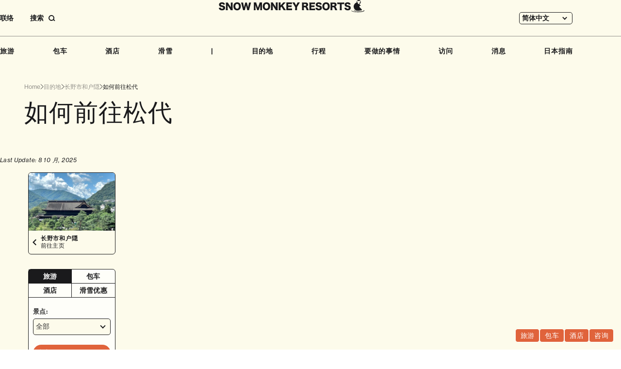

--- FILE ---
content_type: text/html; charset=UTF-8
request_url: https://www.snowmonkeyresorts.com/zh-hans/smr/nagano-city/how-to-get-to-matsushiro/
body_size: 22201
content:
<!DOCTYPE html>
<!--[if lt IE 9]><html
id=ie8 lang=zh-hans>
<![endif]-->
<!--[if gt IE 8]><!--><html
lang=zh-hans>
<!--<![endif]--><head
prefix="og: http://ogp.me/ns# fb: http://ogp.me/ns/fb#"><meta
charset="UTF-8"><meta
name="robots" content="index, follow"><meta
name="viewport" content="width=device-width, user-scalable=yes"><meta
name="format-detection" content="telephone=no"><title>如何前往松代 - SNOW MONKEY RESORTS</title><meta
property="og:url" content="http://www.snowmonkeyresorts.com/zh-hans/smr/nagano-city/how-to-get-to-matsushiro/"><meta
property="og:type" content="article"><meta
property="og:title" content="如何前往松代 - SNOW MONKEY RESORTS"><meta
property="og:image" content="https://www.snowmonkeyresorts.com/images/og.png"><meta
property="og:site_name" content="SNOW MONKEY RESORTS"><meta
name="twitter:card" content="summary_large_image"><link
rel=alternate type=application/rss+xml title=RSS href=https://www.snowmonkeyresorts.com/zh-hans/feed/ ><link
rel=profile href=http://gmpg.org/xfn/11><link
rel=pingback href=https://www.snowmonkeyresorts.com/xmlrpc.php><link
rel=icon type=image/png href=/favicon-96x96.png sizes=96x96><link
rel=icon type=image/svg+xml href=/favicon.svg><link
rel=apple-touch-icon sizes=180x180 href=/apple-touch-icon.png><link
rel=manifest href=/manifest.json>
<!--[if lt IE 9]> <script src=https://www.snowmonkeyresorts.com/wp-content/themes/smr/js/html5.js></script> <![endif]--><meta
name='robots' content='index, follow, max-image-preview:large, max-snippet:-1, max-video-preview:-1'><style>img:is([sizes="auto" i], [sizes^="auto," i]){contain-intrinsic-size:3000px 1500px}</style><link
rel=alternate hreflang=en href=https://www.snowmonkeyresorts.com/smr/nagano-city/how-to-get-to-matsushiro/ ><link
rel=alternate hreflang=zh-hant href=https://www.snowmonkeyresorts.com/zh-hant/smr/nagano-city/how-to-get-to-matsushiro/ ><link
rel=alternate hreflang=zh-hans href=https://www.snowmonkeyresorts.com/zh-hans/smr/nagano-city/how-to-get-to-matsushiro/ ><link
rel=alternate hreflang=th href=https://www.snowmonkeyresorts.com/th/smr/nagano-city/how-to-get-to-matsushiro/ ><link
rel=alternate hreflang=x-default href=https://www.snowmonkeyresorts.com/smr/nagano-city/how-to-get-to-matsushiro/ ><link
rel=canonical href=https://www.snowmonkeyresorts.com/zh-hans/smr/nagano-city/how-to-get-to-matsushiro/ > <script type=application/ld+json class=yoast-schema-graph>{"@context":"https://schema.org","@graph":[{"@type":"WebPage","@id":"https://www.snowmonkeyresorts.com/zh-hans/smr/nagano-city/how-to-get-to-matsushiro/","url":"https://www.snowmonkeyresorts.com/zh-hans/smr/nagano-city/how-to-get-to-matsushiro/","name":"如何前往松代 - SNOW MONKEY RESORTS","isPartOf":{"@id":"https://www.snowmonkeyresorts.com/#website"},"primaryImageOfPage":{"@id":"https://www.snowmonkeyresorts.com/zh-hans/smr/nagano-city/how-to-get-to-matsushiro/#primaryimage"},"image":{"@id":"https://www.snowmonkeyresorts.com/zh-hans/smr/nagano-city/how-to-get-to-matsushiro/#primaryimage"},"thumbnailUrl":"https://www.snowmonkeyresorts.com/wp-content/uploads/2020/08/ca98d676d1e0cdc2ab727b7016944a852_32147918_200806_5-1024x768-2.jpg","datePublished":"2020-06-05T03:03:00+00:00","dateModified":"2025-10-08T05:55:43+00:00","breadcrumb":{"@id":"https://www.snowmonkeyresorts.com/zh-hans/smr/nagano-city/how-to-get-to-matsushiro/#breadcrumb"},"inLanguage":"zh-Hans","potentialAction":[{"@type":"ReadAction","target":["https://www.snowmonkeyresorts.com/zh-hans/smr/nagano-city/how-to-get-to-matsushiro/"]}]},{"@type":"ImageObject","inLanguage":"zh-Hans","@id":"https://www.snowmonkeyresorts.com/zh-hans/smr/nagano-city/how-to-get-to-matsushiro/#primaryimage","url":"https://www.snowmonkeyresorts.com/wp-content/uploads/2020/08/ca98d676d1e0cdc2ab727b7016944a852_32147918_200806_5-1024x768-2.jpg","contentUrl":"https://www.snowmonkeyresorts.com/wp-content/uploads/2020/08/ca98d676d1e0cdc2ab727b7016944a852_32147918_200806_5-1024x768-2.jpg"},{"@type":"BreadcrumbList","@id":"https://www.snowmonkeyresorts.com/zh-hans/smr/nagano-city/how-to-get-to-matsushiro/#breadcrumb","itemListElement":[{"@type":"ListItem","position":1,"name":"ホーム","item":"https://www.snowmonkeyresorts.com/"},{"@type":"ListItem","position":2,"name":"Destination info","item":"https://www.snowmonkeyresorts.com/smr-archive/"},{"@type":"ListItem","position":3,"name":"如何前往松代"}]},{"@type":"WebSite","@id":"https://www.snowmonkeyresorts.com/#website","url":"https://www.snowmonkeyresorts.com/","name":"SNOW MONKEY RESORTS","description":"Nagano, Japan","potentialAction":[{"@type":"SearchAction","target":{"@type":"EntryPoint","urlTemplate":"https://www.snowmonkeyresorts.com/?s={search_term_string}"},"query-input":{"@type":"PropertyValueSpecification","valueRequired":true,"valueName":"search_term_string"}}],"inLanguage":"zh-Hans"}]}</script> <link
rel=dns-prefetch href=//js.hs-scripts.com><link
rel=dns-prefetch href=//maxcdn.bootstrapcdn.com><link
rel=stylesheet id=theme-stylesheet-css href='https://www.snowmonkeyresorts.com/wp-content/themes/smr/style.css?ver=1735288532' type=text/css media=all><link
rel=stylesheet id=font-awesome-css href='https://maxcdn.bootstrapcdn.com/font-awesome/4.6.2/css/font-awesome.min.css?ver=4.6.2' type=text/css media=all><link
rel=stylesheet id=slick-css href=https://www.snowmonkeyresorts.com/js/slick.css type=text/css media=all><link
rel=stylesheet id=wp-block-library-css href='https://www.snowmonkeyresorts.com/wp-includes/css/dist/block-library/style.min.css?ver=6.7.1' type=text/css media=all><style id=safe-svg-svg-icon-style-inline-css>.safe-svg-cover{text-align:center}.safe-svg-cover .safe-svg-inside{display:inline-block;max-width:100%}.safe-svg-cover
svg{height:100%;max-height:100%;max-width:100%;width:100%}</style><style id=classic-theme-styles-inline-css>/*! This file is auto-generated */
.wp-block-button__link{color:#fff;background-color:#32373c;border-radius:9999px;box-shadow:none;text-decoration:none;padding:calc(.667em + 2px) calc(1.333em + 2px);font-size:1.125em}.wp-block-file__button{background:#32373c;color:#fff;text-decoration:none}</style><style id=global-styles-inline-css>/*<![CDATA[*/:root{--wp--preset--aspect-ratio--square:1;--wp--preset--aspect-ratio--4-3:4/3;--wp--preset--aspect-ratio--3-4:3/4;--wp--preset--aspect-ratio--3-2:3/2;--wp--preset--aspect-ratio--2-3:2/3;--wp--preset--aspect-ratio--16-9:16/9;--wp--preset--aspect-ratio--9-16:9/16;--wp--preset--color--black:#000;--wp--preset--color--cyan-bluish-gray:#abb8c3;--wp--preset--color--white:#fff;--wp--preset--color--pale-pink:#f78da7;--wp--preset--color--vivid-red:#cf2e2e;--wp--preset--color--luminous-vivid-orange:#ff6900;--wp--preset--color--luminous-vivid-amber:#fcb900;--wp--preset--color--light-green-cyan:#7bdcb5;--wp--preset--color--vivid-green-cyan:#00d084;--wp--preset--color--pale-cyan-blue:#8ed1fc;--wp--preset--color--vivid-cyan-blue:#0693e3;--wp--preset--color--vivid-purple:#9b51e0;--wp--preset--gradient--vivid-cyan-blue-to-vivid-purple:linear-gradient(135deg,rgba(6,147,227,1) 0%,rgb(155,81,224) 100%);--wp--preset--gradient--light-green-cyan-to-vivid-green-cyan:linear-gradient(135deg,rgb(122,220,180) 0%,rgb(0,208,130) 100%);--wp--preset--gradient--luminous-vivid-amber-to-luminous-vivid-orange:linear-gradient(135deg,rgba(252,185,0,1) 0%,rgba(255,105,0,1) 100%);--wp--preset--gradient--luminous-vivid-orange-to-vivid-red:linear-gradient(135deg,rgba(255,105,0,1) 0%,rgb(207,46,46) 100%);--wp--preset--gradient--very-light-gray-to-cyan-bluish-gray:linear-gradient(135deg,rgb(238,238,238) 0%,rgb(169,184,195) 100%);--wp--preset--gradient--cool-to-warm-spectrum:linear-gradient(135deg,rgb(74,234,220) 0%,rgb(151,120,209) 20%,rgb(207,42,186) 40%,rgb(238,44,130) 60%,rgb(251,105,98) 80%,rgb(254,248,76) 100%);--wp--preset--gradient--blush-light-purple:linear-gradient(135deg,rgb(255,206,236) 0%,rgb(152,150,240) 100%);--wp--preset--gradient--blush-bordeaux:linear-gradient(135deg,rgb(254,205,165) 0%,rgb(254,45,45) 50%,rgb(107,0,62) 100%);--wp--preset--gradient--luminous-dusk:linear-gradient(135deg,rgb(255,203,112) 0%,rgb(199,81,192) 50%,rgb(65,88,208) 100%);--wp--preset--gradient--pale-ocean:linear-gradient(135deg,rgb(255,245,203) 0%,rgb(182,227,212) 50%,rgb(51,167,181) 100%);--wp--preset--gradient--electric-grass:linear-gradient(135deg,rgb(202,248,128) 0%,rgb(113,206,126) 100%);--wp--preset--gradient--midnight:linear-gradient(135deg,rgb(2,3,129) 0%,rgb(40,116,252) 100%);--wp--preset--font-size--small:13px;--wp--preset--font-size--medium:20px;--wp--preset--font-size--large:36px;--wp--preset--font-size--x-large:42px;--wp--preset--spacing--20:0.44rem;--wp--preset--spacing--30:0.67rem;--wp--preset--spacing--40:1rem;--wp--preset--spacing--50:1.5rem;--wp--preset--spacing--60:2.25rem;--wp--preset--spacing--70:3.38rem;--wp--preset--spacing--80:5.06rem;--wp--preset--shadow--natural:6px 6px 9px rgba(0, 0, 0, 0.2);--wp--preset--shadow--deep:12px 12px 50px rgba(0, 0, 0, 0.4);--wp--preset--shadow--sharp:6px 6px 0px rgba(0, 0, 0, 0.2);--wp--preset--shadow--outlined:6px 6px 0px -3px rgba(255, 255, 255, 1), 6px 6px rgba(0, 0, 0, 1);--wp--preset--shadow--crisp:6px 6px 0px rgba(0, 0, 0, 1)}:where(.is-layout-flex){gap:0.5em}:where(.is-layout-grid){gap:0.5em}body .is-layout-flex{display:flex}.is-layout-flex{flex-wrap:wrap;align-items:center}.is-layout-flex>:is(*,div){margin:0}body .is-layout-grid{display:grid}.is-layout-grid>:is(*,div){margin:0}:where(.wp-block-columns.is-layout-flex){gap:2em}:where(.wp-block-columns.is-layout-grid){gap:2em}:where(.wp-block-post-template.is-layout-flex){gap:1.25em}:where(.wp-block-post-template.is-layout-grid){gap:1.25em}.has-black-color{color:var(--wp--preset--color--black) !important}.has-cyan-bluish-gray-color{color:var(--wp--preset--color--cyan-bluish-gray) !important}.has-white-color{color:var(--wp--preset--color--white) !important}.has-pale-pink-color{color:var(--wp--preset--color--pale-pink) !important}.has-vivid-red-color{color:var(--wp--preset--color--vivid-red) !important}.has-luminous-vivid-orange-color{color:var(--wp--preset--color--luminous-vivid-orange) !important}.has-luminous-vivid-amber-color{color:var(--wp--preset--color--luminous-vivid-amber) !important}.has-light-green-cyan-color{color:var(--wp--preset--color--light-green-cyan) !important}.has-vivid-green-cyan-color{color:var(--wp--preset--color--vivid-green-cyan) !important}.has-pale-cyan-blue-color{color:var(--wp--preset--color--pale-cyan-blue) !important}.has-vivid-cyan-blue-color{color:var(--wp--preset--color--vivid-cyan-blue) !important}.has-vivid-purple-color{color:var(--wp--preset--color--vivid-purple) !important}.has-black-background-color{background-color:var(--wp--preset--color--black) !important}.has-cyan-bluish-gray-background-color{background-color:var(--wp--preset--color--cyan-bluish-gray) !important}.has-white-background-color{background-color:var(--wp--preset--color--white) !important}.has-pale-pink-background-color{background-color:var(--wp--preset--color--pale-pink) !important}.has-vivid-red-background-color{background-color:var(--wp--preset--color--vivid-red) !important}.has-luminous-vivid-orange-background-color{background-color:var(--wp--preset--color--luminous-vivid-orange) !important}.has-luminous-vivid-amber-background-color{background-color:var(--wp--preset--color--luminous-vivid-amber) !important}.has-light-green-cyan-background-color{background-color:var(--wp--preset--color--light-green-cyan) !important}.has-vivid-green-cyan-background-color{background-color:var(--wp--preset--color--vivid-green-cyan) !important}.has-pale-cyan-blue-background-color{background-color:var(--wp--preset--color--pale-cyan-blue) !important}.has-vivid-cyan-blue-background-color{background-color:var(--wp--preset--color--vivid-cyan-blue) !important}.has-vivid-purple-background-color{background-color:var(--wp--preset--color--vivid-purple) !important}.has-black-border-color{border-color:var(--wp--preset--color--black) !important}.has-cyan-bluish-gray-border-color{border-color:var(--wp--preset--color--cyan-bluish-gray) !important}.has-white-border-color{border-color:var(--wp--preset--color--white) !important}.has-pale-pink-border-color{border-color:var(--wp--preset--color--pale-pink) !important}.has-vivid-red-border-color{border-color:var(--wp--preset--color--vivid-red) !important}.has-luminous-vivid-orange-border-color{border-color:var(--wp--preset--color--luminous-vivid-orange) !important}.has-luminous-vivid-amber-border-color{border-color:var(--wp--preset--color--luminous-vivid-amber) !important}.has-light-green-cyan-border-color{border-color:var(--wp--preset--color--light-green-cyan) !important}.has-vivid-green-cyan-border-color{border-color:var(--wp--preset--color--vivid-green-cyan) !important}.has-pale-cyan-blue-border-color{border-color:var(--wp--preset--color--pale-cyan-blue) !important}.has-vivid-cyan-blue-border-color{border-color:var(--wp--preset--color--vivid-cyan-blue) !important}.has-vivid-purple-border-color{border-color:var(--wp--preset--color--vivid-purple) !important}.has-vivid-cyan-blue-to-vivid-purple-gradient-background{background:var(--wp--preset--gradient--vivid-cyan-blue-to-vivid-purple) !important}.has-light-green-cyan-to-vivid-green-cyan-gradient-background{background:var(--wp--preset--gradient--light-green-cyan-to-vivid-green-cyan) !important}.has-luminous-vivid-amber-to-luminous-vivid-orange-gradient-background{background:var(--wp--preset--gradient--luminous-vivid-amber-to-luminous-vivid-orange) !important}.has-luminous-vivid-orange-to-vivid-red-gradient-background{background:var(--wp--preset--gradient--luminous-vivid-orange-to-vivid-red) !important}.has-very-light-gray-to-cyan-bluish-gray-gradient-background{background:var(--wp--preset--gradient--very-light-gray-to-cyan-bluish-gray) !important}.has-cool-to-warm-spectrum-gradient-background{background:var(--wp--preset--gradient--cool-to-warm-spectrum) !important}.has-blush-light-purple-gradient-background{background:var(--wp--preset--gradient--blush-light-purple) !important}.has-blush-bordeaux-gradient-background{background:var(--wp--preset--gradient--blush-bordeaux) !important}.has-luminous-dusk-gradient-background{background:var(--wp--preset--gradient--luminous-dusk) !important}.has-pale-ocean-gradient-background{background:var(--wp--preset--gradient--pale-ocean) !important}.has-electric-grass-gradient-background{background:var(--wp--preset--gradient--electric-grass) !important}.has-midnight-gradient-background{background:var(--wp--preset--gradient--midnight) !important}.has-small-font-size{font-size:var(--wp--preset--font-size--small) !important}.has-medium-font-size{font-size:var(--wp--preset--font-size--medium) !important}.has-large-font-size{font-size:var(--wp--preset--font-size--large) !important}.has-x-large-font-size{font-size:var(--wp--preset--font-size--x-large) !important}:where(.wp-block-post-template.is-layout-flex){gap:1.25em}:where(.wp-block-post-template.is-layout-grid){gap:1.25em}:where(.wp-block-columns.is-layout-flex){gap:2em}:where(.wp-block-columns.is-layout-grid){gap:2em}:root :where(.wp-block-pullquote){font-size:1.5em;line-height:1.6}/*]]>*/</style><link
rel=stylesheet id=wpml-blocks-css href='https://www.snowmonkeyresorts.com/wp-content/plugins/sitepress-multilingual-cms/dist/css/blocks/styles.css?ver=4.6.15' type=text/css media=all><link
rel=stylesheet id=contact-form-7-css href='https://www.snowmonkeyresorts.com/wp-content/plugins/contact-form-7/includes/css/styles.css?ver=6.0.2' type=text/css media=all><link
rel=stylesheet id=fancybox-for-wp-css href='https://www.snowmonkeyresorts.com/wp-content/plugins/fancybox-for-wordpress/assets/css/fancybox.css?ver=1.3.4' type=text/css media=all><link
rel=stylesheet id=wpml-legacy-dropdown-0-css href='https://www.snowmonkeyresorts.com/wp-content/plugins/sitepress-multilingual-cms/templates/language-switchers/legacy-dropdown/style.min.css?ver=1' type=text/css media=all><link
rel=stylesheet id=search-filter-plugin-styles-css href='https://www.snowmonkeyresorts.com/wp-content/plugins/search-filter-pro/public/assets/css/search-filter.min.css?ver=2.5.20' type=text/css media=all><link
rel=stylesheet id=wp-pagenavi-css href='https://www.snowmonkeyresorts.com/wp-content/plugins/wp-pagenavi/pagenavi-css.css?ver=2.70' type=text/css media=all><link
rel=stylesheet id=tablepress-default-css href='https://www.snowmonkeyresorts.com/wp-content/plugins/tablepress/css/build/default.css?ver=3.0.1' type=text/css media=all><link
rel=stylesheet id=wp-color-picker-css href='https://www.snowmonkeyresorts.com/wp-admin/css/color-picker.min.css?ver=6.7.1' type=text/css media=all><link
rel=stylesheet id=bos-searchbox-css href='https://www.snowmonkeyresorts.com/wp-content/plugins/bookingcom-official-searchbox/assets/css/bos_searchbox.css?ver=6.7.1' type=text/css media=all><link
rel=stylesheet id=jquery-ui-css href='https://www.snowmonkeyresorts.com/wp-content/plugins/bookingcom-official-searchbox/assets/css/jquery-ui.css?ver=6.7.1' type=text/css media=all> <script src="https://www.snowmonkeyresorts.com/wp-includes/js/jquery/jquery.min.js?ver=3.7.1" id=jquery-core-js></script> <script src="https://www.snowmonkeyresorts.com/wp-includes/js/jquery/jquery-migrate.min.js?ver=3.4.1" id=jquery-migrate-js></script> <script src="https://www.snowmonkeyresorts.com/js/jquery.easing.1.3.js?ver=6.7.1" id=jquery-easing-js></script> <script src="https://www.snowmonkeyresorts.com/wp-includes/js/jquery/ui/core.min.js?ver=1.13.3" id=jquery-ui-core-js></script> <script src="https://www.snowmonkeyresorts.com/wp-includes/js/jquery/ui/tabs.min.js?ver=1.13.3" id=jquery-ui-tabs-js></script> <script src=https://www.snowmonkeyresorts.com/js/script.js id=MTL-script-js></script> <script src="https://www.snowmonkeyresorts.com/js/slick.js?ver=1.8.0" id=slick-js></script> <script src=https://www.snowmonkeyresorts.com/js/itemslider.js id=smr-itemslider-js></script> <script src=https://www.snowmonkeyresorts.com/js/content_menu.js id=smr-content-menu-js></script> <script id=wpml-cookie-js-extra>var wpml_cookies={"wp-wpml_current_language":{"value":"zh-hans","expires":1,"path":"\/"}};var wpml_cookies={"wp-wpml_current_language":{"value":"zh-hans","expires":1,"path":"\/"}};</script> <script src="https://www.snowmonkeyresorts.com/wp-content/plugins/sitepress-multilingual-cms/res/js/cookies/language-cookie.js?ver=4.6.15" id=wpml-cookie-js defer=defer data-wp-strategy=defer></script> <script src="https://www.snowmonkeyresorts.com/wp-content/plugins/fancybox-for-wordpress/assets/js/purify.min.js?ver=1.3.4" id=purify-js></script> <script src="https://www.snowmonkeyresorts.com/wp-content/plugins/fancybox-for-wordpress/assets/js/jquery.fancybox.js?ver=1.3.4" id=fancybox-for-wp-js></script> <script src="https://www.snowmonkeyresorts.com/wp-content/plugins/sitepress-multilingual-cms/templates/language-switchers/legacy-dropdown/script.min.js?ver=1" id=wpml-legacy-dropdown-0-js></script> <script id=search-filter-plugin-build-js-extra>var SF_LDATA={"ajax_url":"https:\/\/www.snowmonkeyresorts.com\/wp-admin\/admin-ajax.php","home_url":"https:\/\/www.snowmonkeyresorts.com\/zh-hans\/","extensions":[]};</script> <script src="https://www.snowmonkeyresorts.com/wp-content/plugins/search-filter-pro/public/assets/js/search-filter-build.min.js?ver=2.5.20" id=search-filter-plugin-build-js></script> <script src="https://www.snowmonkeyresorts.com/wp-content/plugins/search-filter-pro/public/assets/js/chosen.jquery.min.js?ver=2.5.20" id=search-filter-plugin-chosen-js></script> <link
rel=https://api.w.org/ href=https://www.snowmonkeyresorts.com/zh-hans/wp-json/ ><link
rel=alternate title=JSON type=application/json href=https://www.snowmonkeyresorts.com/zh-hans/wp-json/wp/v2/smr/39495><link
rel=EditURI type=application/rsd+xml title=RSD href=https://www.snowmonkeyresorts.com/xmlrpc.php?rsd><link
rel=shortlink href='https://www.snowmonkeyresorts.com/zh-hans/?p=39495'><link
rel=alternate title="oEmbed (JSON)" type=application/json+oembed href="https://www.snowmonkeyresorts.com/zh-hans/wp-json/oembed/1.0/embed?url=https%3A%2F%2Fwww.snowmonkeyresorts.com%2Fzh-hans%2Fsmr%2Fnagano-city%2Fhow-to-get-to-matsushiro%2F"><link
rel=alternate title="oEmbed (XML)" type=text/xml+oembed href="https://www.snowmonkeyresorts.com/zh-hans/wp-json/oembed/1.0/embed?url=https%3A%2F%2Fwww.snowmonkeyresorts.com%2Fzh-hans%2Fsmr%2Fnagano-city%2Fhow-to-get-to-matsushiro%2F&#038;format=xml"><meta
name="generator" content="WPML ver:4.6.15 stt:59,61,1,52;"> <script language=JavaScript>jQuery(document).ready(function(){jQuery('a[href^=http]').not('[href*="'+location.hostname+'"]').attr('target','_blank');})</script> <style>/*<![CDATA[*/.fancybox-slide--image .fancybox-content{background-color:#FFF}div.fancybox-caption{display:none !important}img.fancybox-image{border-width:10px;border-color:#FFF;border-style:solid}div.fancybox-bg{background-color:rgba(102,102,102,0.3);opacity:1 !important}div.fancybox-content{border-color:#FFF}div#fancybox-title{background-color:#FFF}div.fancybox-content{background-color:#FFF}div#fancybox-title-inside{color:#333}div.fancybox-caption p.caption-title{display:inline-block}div.fancybox-caption p.caption-title{font-size:14px}div.fancybox-caption p.caption-title{color:#333}div.fancybox-caption{color:#333}div.fancybox-caption p.caption-title{background:#fff;width:auto;padding:10px
30px}div.fancybox-content p.caption-title{color:#333;margin:0;padding:5px
0}/*]]>*/</style><script>jQuery(function(){var mobileOnly=false;if(mobileOnly){return;}
jQuery.fn.getTitle=function(){var arr=jQuery("a[data-fancybox]");jQuery.each(arr,function(){var title=jQuery(this).children("img").attr("title");var caption=jQuery(this).next("figcaption").html();if(caption&&title){jQuery(this).attr("title",title+" "+caption)}else if(title){jQuery(this).attr("title",title);}else if(caption){jQuery(this).attr("title",caption);}});}
var thumbnails=jQuery("a:has(img)").not(".nolightbox").not('.envira-gallery-link').not('.ngg-simplelightbox').filter(function(){return/\.(jpe?g|png|gif|mp4|webp|bmp)(\?[^/]*)*$/i.test(jQuery(this).attr('href'))});var iframeLinks=jQuery('.fancyboxforwp').filter(function(){return!/\.(jpe?g|png|gif|mp4|webp|bmp|pdf)(\?[^/]*)*$/i.test(jQuery(this).attr('href'))}).filter(function(){return!/vimeo|youtube/i.test(jQuery(this).attr('href'))});iframeLinks.attr({"data-type":"iframe"}).getTitle();thumbnails.addClass("fancyboxforwp").attr("data-fancybox","gallery").getTitle();iframeLinks.attr({"data-fancybox":"gallery"}).getTitle();jQuery("a.fancyboxforwp").fancyboxforwp({loop:false,smallBtn:false,zoomOpacity:"auto",animationEffect:"fade",animationDuration:500,transitionEffect:"fade",transitionDuration:"300",overlayShow:true,overlayOpacity:"0.3",titleShow:true,titlePosition:"inside",keyboard:true,showCloseButton:false,arrows:true,clickContent:false,clickSlide:"close",mobile:{clickContent:function(current,event){return current.type==="image"?"toggleControls":false;},clickSlide:function(current,event){return current.type==="image"?"close":"close";},},wheel:false,toolbar:true,preventCaptionOverlap:true,onInit:function(){},onDeactivate:function(){},beforeClose:function(){},afterShow:function(instance){jQuery(".fancybox-image").on("click",function(){(instance.isScaledDown())?instance.scaleToActual():instance.scaleToFit()})},afterClose:function(){},caption:function(instance,item){var title="";if("undefined"!=typeof jQuery(this).context){var title=jQuery(this).context.title;}else{var title=("undefined"!=typeof jQuery(this).attr("title"))?jQuery(this).attr("title"):false;}var caption=jQuery(this).data('caption')||'';if(item.type==='image'&&title.length){caption=(caption.length?caption+'<br />':'')+'<p class=caption-title>'+title+'</p>';}return caption;},afterLoad:function(instance,current){current.$content.append('<div class=\"fancybox-custom-caption inside-caption\" style=\" position: absolute;left:0;right:0;color:#000;margin:0 auto;bottom:0;text-align:center;background-color:#FFFFFF \">'+current.opts.caption+'</div>');},});})</script>  <script async src="https://www.googletagmanager.com/gtag/js?id=G-G4WB428T1X"></script> <script>window.dataLayer=window.dataLayer||[];function gtag(){dataLayer.push(arguments);}
gtag('js',new Date());gtag('config','G-G4WB428T1X');</script>  <script class=hsq-set-content-id data-content-id=blog-post>var _hsq=_hsq||[];_hsq.push(["setContentType","blog-post"]);</script> <style>.logged-in .broken_link, .logged-in
a.broken_link{text-decoration:line-through}</style><style>.onlyloggedin{display:none}</style><script>(function(d){var config={kitId:'ayc8sqs',scriptTimeout:3000,async:true},h=d.documentElement,t=setTimeout(function(){h.className=h.className.replace(/\bwf-loading\b/g,"")+" wf-inactive";},config.scriptTimeout),tk=d.createElement("script"),f=false,s=d.getElementsByTagName("script")[0],a;h.className+=" wf-loading";tk.src='https://use.typekit.net/'+config.kitId+'.js';tk.async=true;tk.onload=tk.onreadystatechange=function(){a=this.readyState;if(f||a&&a!="complete"&&a!="loaded")return;f=true;clearTimeout(t);try{Typekit.load(config)}catch(e){}};s.parentNode.insertBefore(tk,s)})(document);</script> </head><body
class="smr-template-default single single-smr postid-39495 singular" id=my-smr><div
id=page class=hfeed><header
id=branding><div
id=masthead><div
id=headmenu class=strong role=navigation><div
class="sponly imgonly" id=menu_open_btn><a
href=javascript:;><img
class=icon src=https://www.snowmonkeyresorts.com/images/sp/btn_menu_open.svg alt=菜单 loading=lazy decoding=async></a></div><ul
class="extra_menu pconly">
<li
class=contact><a
href=https://www.snowmonkeyresorts.com/zh-hans/contact/ >联络 </a></li>
<li
class=search><a
href=javascript:;><span
class=label>搜索</span><span
class="button imgonly"><svg
width=14 height=13 viewBox="0 0 14 13" fill=none xmlns=http://www.w3.org/2000/svg><circle
cx=6 cy=6 r=5 stroke=currentColor stroke-width=2 /><path
d="M13 12L10 9" stroke=currentColor stroke-width=2 /></svg></span></a></li></ul><div
id=headlangbar><div
class="wpml-ls-statics-shortcode_actions wpml-ls wpml-ls-legacy-dropdown js-wpml-ls-legacy-dropdown"><ul><li
tabindex=0 class="wpml-ls-slot-shortcode_actions wpml-ls-item wpml-ls-item-zh-hans wpml-ls-current-language wpml-ls-item-legacy-dropdown">
<a
href=# class="js-wpml-ls-item-toggle wpml-ls-item-toggle">
<span
class=wpml-ls-native>简体中文</span></a><ul
class=wpml-ls-sub-menu>
<li
class="wpml-ls-slot-shortcode_actions wpml-ls-item wpml-ls-item-en wpml-ls-first-item">
<a
href=https://www.snowmonkeyresorts.com/smr/nagano-city/how-to-get-to-matsushiro/ class=wpml-ls-link>
<span
class=wpml-ls-native lang=en>ENGLISH</span></a>
</li>
<li
class="wpml-ls-slot-shortcode_actions wpml-ls-item wpml-ls-item-zh-hant">
<a
href=https://www.snowmonkeyresorts.com/zh-hant/smr/nagano-city/how-to-get-to-matsushiro/ class=wpml-ls-link>
<span
class=wpml-ls-native lang=zh-hant>繁體中文</span></a>
</li>
<li
class="wpml-ls-slot-shortcode_actions wpml-ls-item wpml-ls-item-th wpml-ls-last-item">
<a
href=https://www.snowmonkeyresorts.com/th/smr/nagano-city/how-to-get-to-matsushiro/ class=wpml-ls-link>
<span
class=wpml-ls-native lang=th>ไทย</span></a>
</li></ul></li></ul></div></div><div
id=headlogo class=imgonly><a
href=https://www.snowmonkeyresorts.com/zh-hans/ >
<img
src=https://www.snowmonkeyresorts.com/images/header_logo.svg alt="Snow Monkey Resorts" loading=lazy decoding=async>		</a></div><div
id=gnavi><div
class="search sponly"><form
action=https://www.snowmonkeyresorts.com/zh-hans/ method=get><input
type=text name=s value placeholder=输入文字><button
type=submit><img
src=https://www.snowmonkeyresorts.com/images/icon_search.svg alt=搜索 loading=lazy decoding=async></button></form></div><ul>
<li><a
href=https://www.snowmonkeyresorts.com/zh-hans/tours/ >旅游</a></li>
<li><a
href=https://www.snowmonkeyresorts.com/zh-hans/charters/ >包车</a></li>
<li><a
href=https://www.snowmonkeyresorts.com/zh-hans/hotels/ >酒店</a></li>
<li><a
href=https://www.snowmonkeyresorts.com/zh-hans/ski/ >滑雪</a></li>		<li
class=spacer>|</li>
<li><a
href=https://www.snowmonkeyresorts.com/zh-hans/destinations/ >目的地</a></li>
<li><a
href=https://www.snowmonkeyresorts.com/zh-hans/itineraries/ >行程</a></li>		<li
class="haschildren thingstodo"><div
class=parent>要做的事情</div><ul
class=submenu>
<li><a
href=https://www.snowmonkeyresorts.com/zh-hans/activities/ ><img
src=https://www.snowmonkeyresorts.com/images/gnavi_activities.jpg alt loading=lazy decoding=async><span
class=text>活动</span>	</a></li>
<li><a
href=https://www.snowmonkeyresorts.com/zh-hans/events/ ><img
src=https://www.snowmonkeyresorts.com/images/gnavi_events.jpg alt loading=lazy decoding=async><span
class=text>事件</span>	</a></li>
<li><a
href=https://www.snowmonkeyresorts.com/zh-hans/eats/ ><img
src=https://www.snowmonkeyresorts.com/images/gnavi_eat.jpg alt loading=lazy decoding=async><span
class=text>吃</span>	</a></li>	<li><a
href=https://www.snowmonkeyresorts.com/zh-hans/cherry-blossoms-in-japan/ ><img
src=https://www.snowmonkeyresorts.com/images/gnavi_blossoms.jpg alt loading=lazy decoding=async><span
class=text>花开</span>	</a></li>
<li><a
href=https://www.snowmonkeyresorts.com/zh-hans/autumn-leaves-in-japan/ ><img
src=https://www.snowmonkeyresorts.com/images/gnavi_autumnleaves.jpg alt loading=lazy decoding=async><span
class=text>秋叶</span>	</a></li>
<li><a
href=https://www.snowmonkeyresorts.com/zh-hans/onsen-hot-springs-japan/ ><img
src=https://www.snowmonkeyresorts.com/images/gnavi_onsen.jpg alt loading=lazy decoding=async><span
class=text>温泉</span>	</a></li>
<li><a
href=https://www.snowmonkeyresorts.com/zh-hans/japan-adventure-travel/ ><img
src=https://www.snowmonkeyresorts.com/images/gnavi_adventure.jpg alt loading=lazy decoding=async><span
class=text>冒险</span>	</a></li>
<li><a
href=https://www.snowmonkeyresorts.com/zh-hans/trails-in-japan/ ><img
src=https://www.snowmonkeyresorts.com/images/gnavi_trails.jpg alt loading=lazy decoding=async><span
class=text>步道</span>	</a></li>
<li><a
href=https://www.snowmonkeyresorts.com/zh-hans/japan-sake-wine/ ><img
src=https://www.snowmonkeyresorts.com/images/gnavi_sakewine.jpg alt loading=lazy decoding=async><span
class=text>清酒和红酒</span>	</a></li>
<li><a
href=https://www.snowmonkeyresorts.com/zh-hans/art-space-japan/ ><img
src=https://www.snowmonkeyresorts.com/images/gnavi_arts.jpg alt loading=lazy decoding=async><span
class=text>艺术</span>	</a></li></ul>
</li>
<li><a
href=https://www.snowmonkeyresorts.com/zh-hans/access/ >访问</a></li>
<li><a
href=https://www.snowmonkeyresorts.com/zh-hans/news/ >消息</a></li>
<li
class="haschildren pclast japanguide"><div
class=parent>日本指南</div><ul
class=submenu>		<li><a
href=https://www.snowmonkeyresorts.com/zh-hans/travel-in-japan/ ><img
src=https://www.snowmonkeyresorts.com/images/gnavi_travelinjapan.jpg alt loading=lazy decoding=async><span
class=text>日本旅游</span></a></li>		<li><a
href=https://www.snowmonkeyresorts.com/zh-hans/lifestyle-in-japan/ ><img
src=https://www.snowmonkeyresorts.com/images/gnavi_lifestyle.jpg alt loading=lazy decoding=async><span
class=text>日本的生活方式</span></a></li></ul>
</li>
<li
class="contact sponly"><a
href=https://www.snowmonkeyresorts.com/zh-hans/contact/ >联络 </a></li></ul></div></div></div><div
class="search_panel pconly"><button
type=button class=btn_close><svg
width=32 height=32 viewBox="0 0 32 32" fill=none xmlns=http://www.w3.org/2000/svg><path
d="M1 31L31 1" stroke=currentColor stroke-width=2 /><path
d="M1 1L31 31" stroke=currentColor stroke-width=2 /></svg></button><form
action=https://www.snowmonkeyresorts.com/zh-hans/ method=get><input
type=search name=s value placeholder=输入文字><button
type=submit><svg
width=14 height=13 viewBox="0 0 14 13" fill=none xmlns=http://www.w3.org/2000/svg><circle
cx=6 cy=6 r=5 stroke=currentColor stroke-width=2 /><path
d="M13 12L10 9" stroke=currentColor stroke-width=2 /></svg></button></form></div></header><div
id=main><div
id=breadcrumbs><span
property=itemListElement typeof=ListItem><a
property=item typeof=WebPage title="Go to SNOW MONKEY RESORTS." href=https://www.snowmonkeyresorts.com/zh-hans/ class=home ><span
property=name>Home</span></a><meta
property="position" content="1"></span><img
src=https://www.snowmonkeyresorts.com/wp-content/uploads/2025/05/arrow_bread.svg alt=" "><span
property=itemListElement typeof=ListItem><a
property=item typeof=WebPage title="转到 目的地." href=https://www.snowmonkeyresorts.com/zh-hans/destinations/ class="archive post-smr-archive" ><span
property=name>目的地</span></a><meta
property="position" content="2"></span><img
src=https://www.snowmonkeyresorts.com/wp-content/uploads/2025/05/arrow_bread.svg alt=" "><span
property=itemListElement typeof=ListItem><a
property=item typeof=WebPage title="Go to the 长野市和户隠 Destination archives." href=https://www.snowmonkeyresorts.com/zh-hans/destinations/nagano-city/ class="taxonomy destination" ><span
property=name>长野市和户隠</span></a><meta
property="position" content="3"></span><img
src=https://www.snowmonkeyresorts.com/wp-content/uploads/2025/05/arrow_bread.svg alt=" "><span
property=itemListElement typeof=ListItem><span
property=name class="post post-smr current-item">如何前往松代</span><meta
property="url" content="https://www.snowmonkeyresorts.com/zh-hans/smr/nagano-city/how-to-get-to-matsushiro/"><meta
property="position" content="4"></span></div><div
id=mainwall><header
class=entry-header><h1 class="entry-title">如何前往松代</h1><p
class=update>Last Update: 8 10 月, 2025</p></header><div
id=secondary class=widget-area role=complementary><div
class=inner><div
class=nav_lobby>
<a
href=https://www.snowmonkeyresorts.com/zh-hans/destinations/nagano-city/ ><div
class="photo imgonly"><img
src=https://www.snowmonkeyresorts.com/wp-content/uploads/2015/11/05_nagano-420x280.webp alt loading=lazy decoding=async></div><div
class=title_descr><div
class=arrow><svg
width=16 height=10 viewBox="0 0 16 10" fill=none xmlns=http://www.w3.org/2000/svg><path
d="M1 9L8 2L15 9" stroke=currentColor stroke-width=2.5></path></svg></div><div
class=title>长野市和户隠</div><div
class=descr>前往主页</div></div>
</a></div><div
class="widget widget_services"><div
class=services_search_complex><ul
class="tab_menu kabel">
<li><a
href=#tours_search_form>旅游</a></li>
<li><a
href=#charters_search_form>包车</a></li>
<li><a
href=#hotels_search_form>酒店</a></li>
<li><a
href=#ski_search_form>滑雪优惠</a></li></ul><div
class=tab_panel id=tours_search_form><form
data-sf-form-id=213005 data-is-rtl=0 data-maintain-state data-results-url=https://www.snowmonkeyresorts.com/zh-hans/tours/ data-ajax-url='https://www.snowmonkeyresorts.com/zh-hans/?sfid=213005&amp;sf_action=get_data&amp;sf_data=all' data-ajax-form-url='https://www.snowmonkeyresorts.com/zh-hans/?sfid=213005&amp;sf_action=get_data&amp;sf_data=form' data-display-result-method=shortcode data-use-history-api=1 data-template-loaded=0 data-lang-code=zh-hans data-ajax=1 data-ajax-data-type=json data-ajax-links-selector='.pagination a' data-ajax-target=#search-filter-results-213005 data-ajax-pagination-type=normal data-update-ajax-url=1 data-only-results-ajax=1 data-scroll-to-pos=results data-scroll-on-action=pagination data-init-paged=1 data-auto-update=0 data-auto-count=1 action=https://www.snowmonkeyresorts.com/zh-hans/tours/ method=post class=searchandfilter id=search-filter-form-213005 autocomplete=off data-instance-count=1><ul><li
class=sf-field-reset data-sf-field-name=reset data-sf-field-type=reset data-sf-field-input-type=button><input
type=submit class=search-filter-reset name=_sf_reset value=重置 data-search-form-id=213005 data-sf-submit-form=always></li><li
class=sf-field-submit data-sf-field-name=submit data-sf-field-type=submit data-sf-field-input-type><input
type=submit name=_sf_submit value=搜索></li><li
class=sf-field-taxonomy-tour-category data-sf-field-name=_sft_tour-category data-sf-field-type=taxonomy data-sf-field-input-type=select><h4>类别</h4>		<label>
<select
name=_sft_tour-category[] class=sf-input-select title><option
class="sf-level-0 sf-item-0 sf-option-active" selected=selected data-sf-count=0 data-sf-depth=0 value>全部</option><option
class="sf-level-0 sf-item-328" data-sf-count=121 data-sf-depth=0 value=1day>一日游&nbsp;&nbsp;(121)</option><option
class="sf-level-0 sf-item-333" data-sf-count=30 data-sf-depth=0 value=private>私人旅游&nbsp;&nbsp;(30)</option><option
class="sf-level-0 sf-item-337" data-sf-count=7 data-sf-depth=0 value=event>活动参观&nbsp;&nbsp;(7)</option><option
class="sf-level-0 sf-item-330" data-sf-count=10 data-sf-depth=0 value=multi-day>多日游&nbsp;&nbsp;(10)</option>
</select></label>		</li><li
class=sf-field-taxonomy-spot data-sf-field-name=_sft_spot data-sf-field-type=taxonomy data-sf-field-input-type=select><h4>景点</h4>		<label>
<select
name=_sft_spot[] class=sf-input-select title><option
class="sf-level-0 sf-item-0 sf-option-active" selected=selected data-sf-count=0 data-sf-depth=0 value>全部</option><option
class="sf-level-0 sf-item-618" data-sf-count=44 data-sf-depth=0 value=nagano>长野&nbsp;&nbsp;(44)</option><option
class="sf-level-0 sf-item-615" data-sf-count=21 data-sf-depth=0 value=snow-monkey>雪猴&nbsp;&nbsp;(21)</option><option
class="sf-level-0 sf-item-605" data-sf-count=19 data-sf-depth=0 value=tokyo>东京&nbsp;&nbsp;(19)</option><option
class="sf-level-0 sf-item-627" data-sf-count=20 data-sf-depth=0 value=takayama>高山&nbsp;&nbsp;(20)</option><option
class="sf-level-0 sf-item-625" data-sf-count=20 data-sf-depth=0 value=kanazawa>金泽&nbsp;&nbsp;(20)</option><option
class="sf-level-0 sf-item-634" data-sf-count=21 data-sf-depth=0 value=nagoya>名古屋&nbsp;&nbsp;(21)</option><option
class="sf-level-0 sf-item-621" data-sf-count=14 data-sf-depth=0 value=matsumoto>松本&nbsp;&nbsp;(14)</option><option
class="sf-level-0 sf-item-622" data-sf-count=9 data-sf-depth=0 value=kiso-valley>木曾谷&nbsp;&nbsp;(9)</option><option
class="sf-level-0 sf-item-645" data-sf-count=9 data-sf-depth=0 value=hiroshima>广岛&nbsp;&nbsp;(9)</option><option
class="sf-level-0 sf-item-628" data-sf-count=7 data-sf-depth=0 value=kamikochi>上高地&nbsp;&nbsp;(7)</option><option
class="sf-level-0 sf-item-626" data-sf-count=10 data-sf-depth=0 value=shirakawa-go>白川乡&nbsp;&nbsp;(10)</option><option
class="sf-level-0 sf-item-619" data-sf-count=5 data-sf-depth=0 value=hakuba>白马&nbsp;&nbsp;(5)</option><option
class="sf-level-0 sf-item-647" data-sf-count=11 data-sf-depth=0 value=sapporo>札幌&nbsp;&nbsp;(11)</option><option
class="sf-level-0 sf-item-614" data-sf-count=6 data-sf-depth=0 value=shiga-kogen>志贺高原&nbsp;&nbsp;(6)</option><option
class="sf-level-0 sf-item-639" data-sf-count=8 data-sf-depth=0 value=kyoto>京都&nbsp;&nbsp;(8)</option><option
class="sf-level-0 sf-item-640" data-sf-count=2 data-sf-depth=0 value=osaka>大阪&nbsp;&nbsp;(2)</option><option
class="sf-level-0 sf-item-620" data-sf-count=3 data-sf-depth=0 value=alpine-route>阿尔卑斯山脉路线&nbsp;&nbsp;(3)</option><option
class="sf-level-0 sf-item-611" data-sf-count=3 data-sf-depth=0 value=karuizawa>轻井泽&nbsp;&nbsp;(3)</option><option
class="sf-level-0 sf-item-1378" data-sf-count=3 data-sf-depth=0 value=shinhotaka>新穗高&nbsp;&nbsp;(3)</option><option
class="sf-level-0 sf-item-607" data-sf-count=3 data-sf-depth=0 value=hakone>箱根&nbsp;&nbsp;(3)</option><option
class="sf-level-0 sf-item-616" data-sf-count=3 data-sf-depth=0 value=nozawa-onsen>野泽温泉&nbsp;&nbsp;(3)</option><option
class="sf-level-0 sf-item-643" data-sf-count=3 data-sf-depth=0 value=kobe>神户&nbsp;&nbsp;(3)</option><option
class="sf-level-0 sf-item-610" data-sf-count=2 data-sf-depth=0 value=mt-fuji>富士山&nbsp;&nbsp;(2)</option><option
class="sf-level-0 sf-item-624" data-sf-count=5 data-sf-depth=0 value=toyama>富山&nbsp;&nbsp;(5)</option><option
class="sf-level-0 sf-item-617" data-sf-count=3 data-sf-depth=0 value=togakushi>户隐&nbsp;&nbsp;(3)</option><option
class="sf-level-0 sf-item-623" data-sf-count=1 data-sf-depth=0 value=kurobe-gorge>黑部峡谷&nbsp;&nbsp;(1)</option><option
class="sf-level-0 sf-item-613" data-sf-count=1 data-sf-depth=0 value=kusatsu>草津&nbsp;&nbsp;(1)</option><option
class="sf-level-0 sf-item-630" data-sf-count=2 data-sf-depth=0 value=gujo>郡上&nbsp;&nbsp;(2)</option><option
class="sf-level-0 sf-item-606" data-sf-count=1 data-sf-depth=0 value=kamakura>镰仓&nbsp;&nbsp;(1)</option><option
class="sf-level-0 sf-item-648" data-sf-count=3 data-sf-depth=0 value=myoko>妙高&nbsp;&nbsp;(3)</option><option
class="sf-level-0 sf-item-638" data-sf-count=1 data-sf-depth=0 value=ise>伊势&nbsp;&nbsp;(1)</option><option
class="sf-level-0 sf-item-641" data-sf-count=2 data-sf-depth=0 value=nara>奈良&nbsp;&nbsp;(2)</option><option
class="sf-level-0 sf-item-633" data-sf-count=1 data-sf-depth=0 value=inuyama>犬山&nbsp;&nbsp;(1)</option><option
class="sf-level-0 sf-item-635" data-sf-count=1 data-sf-depth=0 value=hikone>彦根&nbsp;&nbsp;(1)</option><option
class="sf-level-0 sf-item-631" data-sf-count=2 data-sf-depth=0 value=fukui>福井&nbsp;&nbsp;(2)</option><option
class="sf-level-0 sf-item-636" data-sf-count=1 data-sf-depth=0 value=omi>近江&nbsp;&nbsp;(1)</option><option
class="sf-level-0 sf-item-609" data-sf-count=1 data-sf-depth=0 value=nikko>日光&nbsp;&nbsp;(1)</option><option
class="sf-level-0 sf-item-608" data-sf-count=1 data-sf-depth=0 value=kawagoe>川越&nbsp;&nbsp;(1)</option><option
class="sf-level-0 sf-item-644" data-sf-count=1 data-sf-depth=0 value=himeji>姬路&nbsp;&nbsp;(1)</option><option
class="sf-level-0 sf-item-646" data-sf-count=1 data-sf-depth=0 value=otaru>小樽&nbsp;&nbsp;(1)</option><option
class="sf-level-0 sf-item-612" data-sf-count=1 data-sf-depth=0 value=ashikaga>足利&nbsp;&nbsp;(1)</option><option
class="sf-level-0 sf-item-1502" data-sf-count=2 data-sf-depth=0 value=madarao>斑尾&nbsp;&nbsp;(2)</option><option
class="sf-level-0 sf-item-1504" data-sf-count=1 data-sf-depth=0 value=norikura>乘鞍&nbsp;&nbsp;(1)</option><option
class="sf-level-0 sf-item-1570" data-sf-count=1 data-sf-depth=0 value=okayama>冈山&nbsp;&nbsp;(1)</option>
</select></label>		</li><li
class=sf-field-taxonomy-start data-sf-field-name=_sft_start data-sf-field-type=taxonomy data-sf-field-input-type=select><h4>从哪里出发</h4>		<label>
<select
name=_sft_start[] class=sf-input-select title><option
class="sf-level-0 sf-item-0 sf-option-active" selected=selected data-sf-count=0 data-sf-depth=0 value>全部</option><option
class="sf-level-0 sf-item-244" data-sf-count=37 data-sf-depth=0 value=nagano-city>长野市&nbsp;&nbsp;(37)</option><option
class="sf-level-0 sf-item-855" data-sf-count=18 data-sf-depth=0 value=tokyo>东京&nbsp;&nbsp;(18)</option><option
class="sf-level-0 sf-item-847" data-sf-count=22 data-sf-depth=0 value=nagoya>名古屋&nbsp;&nbsp;(22)</option><option
class="sf-level-0 sf-item-840" data-sf-count=18 data-sf-depth=0 value=kanazawa>金泽&nbsp;&nbsp;(18)</option><option
class="sf-level-0 sf-item-854" data-sf-count=15 data-sf-depth=0 value=takayama>高山&nbsp;&nbsp;(15)</option><option
class="sf-level-0 sf-item-837" data-sf-count=7 data-sf-depth=0 value=hakuba>白马&nbsp;&nbsp;(7)</option><option
class="sf-level-0 sf-item-1388" data-sf-count=7 data-sf-depth=0 value=hiroshima>广岛&nbsp;&nbsp;(7)</option><option
class="sf-level-0 sf-item-845" data-sf-count=11 data-sf-depth=0 value=matsumoto>松本&nbsp;&nbsp;(11)</option><option
class="sf-level-0 sf-item-1432" data-sf-count=11 data-sf-depth=0 value=sapporo>札幌&nbsp;&nbsp;(11)</option><option
class="sf-level-0 sf-item-1440" data-sf-count=5 data-sf-depth=0 value=kisovalley>木曾谷&nbsp;&nbsp;(5)</option><option
class="sf-level-0 sf-item-856" data-sf-count=2 data-sf-depth=0 value=yudanaka-shibu>汤田中 &amp; 涩&nbsp;&nbsp;(2)</option><option
class="sf-level-0 sf-item-843" data-sf-count=8 data-sf-depth=0 value=kyoto>京都&nbsp;&nbsp;(8)</option><option
class="sf-level-0 sf-item-851" data-sf-count=2 data-sf-depth=0 value=osaka>大阪&nbsp;&nbsp;(2)</option><option
class="sf-level-0 sf-item-841" data-sf-count=3 data-sf-depth=0 value=karuizawa>轻井泽&nbsp;&nbsp;(3)</option><option
class="sf-level-0 sf-item-842" data-sf-count=3 data-sf-depth=0 value=kobe>神户&nbsp;&nbsp;(3)</option><option
class="sf-level-0 sf-item-852" data-sf-count=3 data-sf-depth=0 value=shiga-kogen>志贺高原&nbsp;&nbsp;(3)</option><option
class="sf-level-0 sf-item-849" data-sf-count=2 data-sf-depth=0 value=nozawa-onsen>野泽温泉&nbsp;&nbsp;(2)</option><option
class="sf-level-0 sf-item-1493" data-sf-count=2 data-sf-depth=0 value=fukui>福井&nbsp;&nbsp;(2)</option><option
class="sf-level-0 sf-item-1481" data-sf-count=2 data-sf-depth=0 value=toyama>富山&nbsp;&nbsp;(2)</option><option
class="sf-level-0 sf-item-848" data-sf-count=1 data-sf-depth=0 value=nara>奈良&nbsp;&nbsp;(1)</option><option
class="sf-level-0 sf-item-838" data-sf-count=1 data-sf-depth=0 value=himeji>姬路&nbsp;&nbsp;(1)</option><option
class="sf-level-0 sf-item-846" data-sf-count=3 data-sf-depth=0 value=myoko>妙高&nbsp;&nbsp;(3)</option><option
class="sf-level-0 sf-item-844" data-sf-count=3 data-sf-depth=0 value=madarao>斑尾&nbsp;&nbsp;(3)</option><option
class="sf-level-0 sf-item-839" data-sf-count=1 data-sf-depth=0 value=iiyama>饭山&nbsp;&nbsp;(1)</option><option
class="sf-level-0 sf-item-850" data-sf-count=1 data-sf-depth=0 value=obuse>小布施&nbsp;&nbsp;(1)</option><option
class="sf-level-0 sf-item-1518" data-sf-count=1 data-sf-depth=0 value=narita>成田&nbsp;&nbsp;(1)</option><option
class="sf-level-0 sf-item-1547" data-sf-count=1 data-sf-depth=0 value=fukuyama>福山&nbsp;&nbsp;(1)</option><option
class="sf-level-0 sf-item-1554" data-sf-count=1 data-sf-depth=0 value=okayama>冈山&nbsp;&nbsp;(1)</option><option
class="sf-level-0 sf-item-1557" data-sf-count=1 data-sf-depth=0 value=onomichi>尾道&nbsp;&nbsp;(1)</option>
</select></label>		</li><li
class=sf-field-taxonomy-end data-sf-field-name=_sft_end data-sf-field-type=taxonomy data-sf-field-input-type=select><h4>下车</h4>		<label>
<select
name=_sft_end[] class=sf-input-select title><option
class="sf-level-0 sf-item-0 sf-option-active" selected=selected data-sf-count=0 data-sf-depth=0 value>全部</option><option
class="sf-level-0 sf-item-908" data-sf-count=41 data-sf-depth=0 value=nagano-city>长野市&nbsp;&nbsp;(41)</option><option
class="sf-level-0 sf-item-917" data-sf-count=18 data-sf-depth=0 value=tokyo>东京&nbsp;&nbsp;(18)</option><option
class="sf-level-0 sf-item-916" data-sf-count=20 data-sf-depth=0 value=takayama>高山&nbsp;&nbsp;(20)</option><option
class="sf-level-0 sf-item-901" data-sf-count=22 data-sf-depth=0 value=kanazawa>金泽&nbsp;&nbsp;(22)</option><option
class="sf-level-0 sf-item-909" data-sf-count=22 data-sf-depth=0 value=nagoya>名古屋&nbsp;&nbsp;(22)</option><option
class="sf-level-0 sf-item-898" data-sf-count=9 data-sf-depth=0 value=hakuba>白马&nbsp;&nbsp;(9)</option><option
class="sf-level-0 sf-item-1449" data-sf-count=7 data-sf-depth=0 value=hiroshima>广岛&nbsp;&nbsp;(7)</option><option
class="sf-level-0 sf-item-906" data-sf-count=11 data-sf-depth=0 value=matsumoto>松本&nbsp;&nbsp;(11)</option><option
class="sf-level-0 sf-item-911" data-sf-count=7 data-sf-depth=0 value=nozawa-onsen>野泽温泉&nbsp;&nbsp;(7)</option><option
class="sf-level-0 sf-item-1436" data-sf-count=11 data-sf-depth=0 value=sapporo>札幌&nbsp;&nbsp;(11)</option><option
class="sf-level-0 sf-item-914" data-sf-count=6 data-sf-depth=0 value=shiga-kogen>志贺高原&nbsp;&nbsp;(6)</option><option
class="sf-level-0 sf-item-905" data-sf-count=6 data-sf-depth=0 value=madarao>斑尾&nbsp;&nbsp;(6)</option><option
class="sf-level-0 sf-item-1445" data-sf-count=5 data-sf-depth=0 value=kisovalley>木曾谷&nbsp;&nbsp;(5)</option><option
class="sf-level-0 sf-item-907" data-sf-count=6 data-sf-depth=0 value=myoko>妙高&nbsp;&nbsp;(6)</option><option
class="sf-level-0 sf-item-904" data-sf-count=8 data-sf-depth=0 value=kyoto>京都&nbsp;&nbsp;(8)</option><option
class="sf-level-0 sf-item-902" data-sf-count=3 data-sf-depth=0 value=karuizawa>轻井泽&nbsp;&nbsp;(3)</option><option
class="sf-level-0 sf-item-913" data-sf-count=2 data-sf-depth=0 value=osaka>大阪&nbsp;&nbsp;(2)</option><option
class="sf-level-0 sf-item-903" data-sf-count=3 data-sf-depth=0 value=kobe>神户&nbsp;&nbsp;(3)</option><option
class="sf-level-0 sf-item-1489" data-sf-count=2 data-sf-depth=0 value=fukui>福井&nbsp;&nbsp;(2)</option><option
class="sf-level-0 sf-item-910" data-sf-count=1 data-sf-depth=0 value=nara>奈良&nbsp;&nbsp;(1)</option><option
class="sf-level-0 sf-item-899" data-sf-count=1 data-sf-depth=0 value=himeji>姬路&nbsp;&nbsp;(1)</option><option
class="sf-level-0 sf-item-1485" data-sf-count=2 data-sf-depth=0 value=toyama>富山&nbsp;&nbsp;(2)</option><option
class="sf-level-0 sf-item-918" data-sf-count=1 data-sf-depth=0 value=yudanaka-shibu>汤田中 &amp; 涩&nbsp;&nbsp;(1)</option><option
class="sf-level-0 sf-item-900" data-sf-count=1 data-sf-depth=0 value=iiyama>饭山&nbsp;&nbsp;(1)</option><option
class="sf-level-0 sf-item-912" data-sf-count=1 data-sf-depth=0 value=obuse>小布施&nbsp;&nbsp;(1)</option><option
class="sf-level-0 sf-item-1521" data-sf-count=1 data-sf-depth=0 value=narita>成田&nbsp;&nbsp;(1)</option><option
class="sf-level-0 sf-item-1559" data-sf-count=1 data-sf-depth=0 value=fukuyama>福山&nbsp;&nbsp;(1)</option><option
class="sf-level-0 sf-item-1562" data-sf-count=1 data-sf-depth=0 value=okayama>冈山&nbsp;&nbsp;(1)</option><option
class="sf-level-0 sf-item-1565" data-sf-count=1 data-sf-depth=0 value=onomichi>尾道&nbsp;&nbsp;(1)</option>
</select></label>		</li><li
class=sf-field-taxonomy-smr_theme data-sf-field-name=_sft_smr_theme data-sf-field-type=taxonomy data-sf-field-input-type=select><h4>主题</h4>		<label>
<select
name=_sft_smr_theme[] class=sf-input-select title><option
class="sf-level-0 sf-item-0 sf-option-active" selected=selected data-sf-count=0 data-sf-depth=0 value>全部</option><option
class="sf-level-0 sf-item-324" data-sf-count=15 data-sf-depth=0 value=top-attractions>热门景点&nbsp;&nbsp;(15)</option><option
class="sf-level-0 sf-item-990" data-sf-count=84 data-sf-depth=0 value=nature-adventure>自然与冒险&nbsp;&nbsp;(84)</option><option
class="sf-level-0 sf-item-981" data-sf-count=33 data-sf-depth=0 value=arts-culture>艺术与文化&nbsp;&nbsp;(33)</option><option
class="sf-level-0 sf-item-989" data-sf-count=73 data-sf-depth=0 value=historic-castle>历史和城堡&nbsp;&nbsp;(73)</option><option
class="sf-level-0 sf-item-987" data-sf-count=41 data-sf-depth=0 value=food-drink>当地食品与饮料&nbsp;&nbsp;(41)</option><option
class="sf-level-0 sf-item-310" data-sf-count=2 data-sf-depth=0 value=entertainment>娱乐&nbsp;&nbsp;(2)</option><option
class="sf-level-0 sf-item-318" data-sf-count=2 data-sf-depth=0 value=shopping>购物&nbsp;&nbsp;(2)</option><option
class="sf-level-0 sf-item-996" data-sf-count=66 data-sf-depth=0 value=temple-shrine>寺庙和神社&nbsp;&nbsp;(66)</option><option
class="sf-level-0 sf-item-995" data-sf-count=4 data-sf-depth=0 value=summer-activities>夏天活动&nbsp;&nbsp;(4)</option><option
class="sf-level-0 sf-item-317" data-sf-count=11 data-sf-depth=0 value=onsen>温泉&nbsp;&nbsp;(11)</option><option
class="sf-level-0 sf-item-320" data-sf-count=10 data-sf-depth=0 value=snow-activities>雪上活动&nbsp;&nbsp;(10)</option><option
class="sf-level-0 sf-item-988" data-sf-count=2 data-sf-depth=0 value=healthwell-being>健康与福祉&nbsp;&nbsp;(2)</option><option
class="sf-level-0 sf-item-326" data-sf-count=10 data-sf-depth=0 value=wildlife>野生&nbsp;&nbsp;(10)</option><option
class="sf-level-0 sf-item-993" data-sf-count=3 data-sf-depth=0 value=ski-snowboard>滑雪与单板滑雪&nbsp;&nbsp;(3)</option><option
class="sf-level-0 sf-item-1063" data-sf-count=21 data-sf-depth=0 value=snow-monkeys>雪猴&nbsp;&nbsp;(21)</option><option
class="sf-level-0 sf-item-229" data-sf-count=2 data-sf-depth=0 value=cherry-blossoms>樱花&nbsp;&nbsp;(2)</option><option
class="sf-level-0 sf-item-983" data-sf-count=7 data-sf-depth=0 value=autumn-leaves>秋天的落叶&nbsp;&nbsp;(7)</option><option
class="sf-level-0 sf-item-997" data-sf-count=6 data-sf-depth=0 value=water-activities>水上活动&nbsp;&nbsp;(6)</option><option
class="sf-level-0 sf-item-986" data-sf-count=10 data-sf-depth=0 value=festival>节日&nbsp;&nbsp;(10)</option><option
class="sf-level-0 sf-item-985" data-sf-count=7 data-sf-depth=0 value=farm-fruit-picking>农场和水果采摘&nbsp;&nbsp;(7)</option><option
class="sf-level-0 sf-item-1059" data-sf-count=2 data-sf-depth=0 value=drink>喝&nbsp;&nbsp;(2)</option>
</select></label>		</li><li
class=sf-field-taxonomy-destination data-sf-field-name=_sft_destination data-sf-field-type=taxonomy data-sf-field-input-type=select><h4>目的地</h4>		<label>
<select
name=_sft_destination[] class=sf-input-select title><option
class="sf-level-0 sf-item-0 sf-option-active" selected=selected data-sf-count=0 data-sf-depth=0 value>全部</option><option
class="sf-level-0 sf-item-130" data-sf-count=21 data-sf-depth=0 value=snowmonkeypark>雪猴公园&nbsp;&nbsp;(21)</option><option
class="sf-level-0 sf-item-131" data-sf-count=4 data-sf-depth=0 value=yudanakaonsen>汤田中和涩温泉&nbsp;&nbsp;(4)</option><option
class="sf-level-0 sf-item-132" data-sf-count=4 data-sf-depth=0 value=shiga-kogen>志贺高原&nbsp;&nbsp;(4)</option><option
class="sf-level-0 sf-item-133" data-sf-count=3 data-sf-depth=0 value=obuse>小布施&nbsp;&nbsp;(3)</option><option
class="sf-level-0 sf-item-134" data-sf-count=37 data-sf-depth=0 value=nagano-city>长野市和户隠&nbsp;&nbsp;(37)</option><option
class="sf-level-0 sf-item-135" data-sf-count=2 data-sf-depth=0 value=nozawa>野泽温泉&nbsp;&nbsp;(2)</option><option
class="sf-level-0 sf-item-136" data-sf-count=3 data-sf-depth=0 value=hakuba>白马&nbsp;&nbsp;(3)</option><option
class="sf-level-0 sf-item-137" data-sf-count=10 data-sf-depth=0 value=tateyama-kurobe-alpine-route-omachi>阿爾卑斯山脈路線和富山&nbsp;&nbsp;(10)</option><option
class="sf-level-0 sf-item-138" data-sf-count=13 data-sf-depth=0 value=matsumoto-kamikochi>松本、上高地和诹访&nbsp;&nbsp;(13)</option><option
class="sf-level-0 sf-item-139" data-sf-count=3 data-sf-depth=0 value=karuizawa>轻井泽和草津温泉&nbsp;&nbsp;(3)</option><option
class="sf-level-0 sf-item-140" data-sf-count=10 data-sf-depth=0 value=kiso-valley>木曾谷和中山道&nbsp;&nbsp;(10)</option><option
class="sf-level-0 sf-item-141" data-sf-count=22 data-sf-depth=0 value=takayama-city>高山和白川乡&nbsp;&nbsp;(22)</option><option
class="sf-level-0 sf-item-142" data-sf-count=3 data-sf-depth=0 value=iiyama>斑尾、木岛平和竜王&nbsp;&nbsp;(3)</option><option
class="sf-level-0 sf-item-143" data-sf-count=1 data-sf-depth=0 value=myoko-kogen>妙高高原&nbsp;&nbsp;(1)</option><option
class="sf-level-0 sf-item-144" data-sf-count=17 data-sf-depth=0 value=kanazawa>金泽和福井&nbsp;&nbsp;(17)</option><option
class="sf-level-0 sf-item-145" data-sf-count=20 data-sf-depth=0 value=nagoya>名古屋和紀伊半島&nbsp;&nbsp;(20)</option><option
class="sf-level-0 sf-item-147" data-sf-count=3 data-sf-depth=0 value=mount-fuji>富士山和箱根&nbsp;&nbsp;(3)</option><option
class="sf-level-0 sf-item-148" data-sf-count=19 data-sf-depth=0 value=tokyo>东京&nbsp;&nbsp;(19)</option><option
class="sf-level-0 sf-item-149" data-sf-count=15 data-sf-depth=0 value=kyoto-osaka>京都、奈良和大阪&nbsp;&nbsp;(15)</option><option
class="sf-level-0 sf-item-150" data-sf-count=11 data-sf-depth=0 value=hokkaido>北海道&nbsp;&nbsp;(11)</option><option
class="sf-level-0 sf-item-151" data-sf-count=1 data-sf-depth=0 value=tohoku>东北和日光&nbsp;&nbsp;(1)</option><option
class="sf-level-0 sf-item-152" data-sf-count=10 data-sf-depth=0 value=chugoku>中国和四国&nbsp;&nbsp;(10)</option>
</select></label>		</li><li
class=sf-field-taxonomy-month data-sf-field-name=_sft_month data-sf-field-type=taxonomy data-sf-field-input-type=select><h4>月份</h4>		<label>
<select
name=_sft_month[] class=sf-input-select title><option
class="sf-level-0 sf-item-0 sf-option-active" selected=selected data-sf-count=0 data-sf-depth=0 value>全部</option><option
class="sf-level-0 sf-item-175" data-sf-count=120 data-sf-depth=0 value=january>1 月&nbsp;&nbsp;(120)</option><option
class="sf-level-0 sf-item-176" data-sf-count=122 data-sf-depth=0 value=february>2 月&nbsp;&nbsp;(122)</option><option
class="sf-level-0 sf-item-177" data-sf-count=124 data-sf-depth=0 value=march>3 月&nbsp;&nbsp;(124)</option><option
class="sf-level-0 sf-item-178" data-sf-count=128 data-sf-depth=0 value=april>4 月&nbsp;&nbsp;(128)</option><option
class="sf-level-0 sf-item-179" data-sf-count=130 data-sf-depth=0 value=may>5 月&nbsp;&nbsp;(130)</option><option
class="sf-level-0 sf-item-180" data-sf-count=128 data-sf-depth=0 value=june>6 月&nbsp;&nbsp;(128)</option><option
class="sf-level-0 sf-item-181" data-sf-count=126 data-sf-depth=0 value=july>7 月&nbsp;&nbsp;(126)</option><option
class="sf-level-0 sf-item-182" data-sf-count=127 data-sf-depth=0 value=august>8 月&nbsp;&nbsp;(127)</option><option
class="sf-level-0 sf-item-183" data-sf-count=134 data-sf-depth=0 value=september>9 月&nbsp;&nbsp;(134)</option><option
class="sf-level-0 sf-item-184" data-sf-count=133 data-sf-depth=0 value=october>10 月&nbsp;&nbsp;(133)</option><option
class="sf-level-0 sf-item-185" data-sf-count=126 data-sf-depth=0 value=november>11 月&nbsp;&nbsp;(126)</option><option
class="sf-level-0 sf-item-186" data-sf-count=119 data-sf-depth=0 value=december>12 月&nbsp;&nbsp;(119)</option>
</select></label>		</li></ul></form></div><div
class=tab_panel id=charters_search_form><form
class=searchandfilter><ul>
<li
class=sf-field-submit>
<input
type=submit name=_sf_submit value=搜索>
</li>
<li
class=sf-field-taxonomy-spot><h4>从/到</h4>
<label>
<select
name=spot id=charters_select_spot><option
value=all>全部</option><option
value=nagano>长野&nbsp;&nbsp;(37)</option><option
value=snow-monkey>雪猴&nbsp;&nbsp;(31)</option><option
value=tokyo>东京&nbsp;&nbsp;(17)</option><option
value=takayama>高山&nbsp;&nbsp;(19)</option><option
value=kanazawa>金泽&nbsp;&nbsp;(16)</option><option
value=nagoya>名古屋&nbsp;&nbsp;(31)</option><option
value=matsumoto>松本&nbsp;&nbsp;(19)</option><option
value=kiso-valley>木曾谷&nbsp;&nbsp;(12)</option><option
value=kamikochi>上高地&nbsp;&nbsp;(10)</option><option
value=shirakawa-go>白川乡&nbsp;&nbsp;(7)</option><option
value=hakuba>白马&nbsp;&nbsp;(44)</option><option
value=shiga-kogen>志贺高原&nbsp;&nbsp;(30)</option><option
value=kyoto>京都&nbsp;&nbsp;(3)</option><option
value=osaka>大阪&nbsp;&nbsp;(2)</option><option
value=alpine-route>阿尔卑斯山脉路线&nbsp;&nbsp;(2)</option><option
value=karuizawa>轻井泽&nbsp;&nbsp;(7)</option><option
value=nozawa-onsen>野泽温泉&nbsp;&nbsp;(23)</option><option
value=mt-fuji>富士山&nbsp;&nbsp;(4)</option><option
value=toyama>富山&nbsp;&nbsp;(3)</option><option
value=togakushi>户隐&nbsp;&nbsp;(4)</option><option
value=kusatsu>草津&nbsp;&nbsp;(4)</option><option
value=myoko>妙高&nbsp;&nbsp;(11)</option><option
value=yuzawa>汤泽&nbsp;&nbsp;(2)</option><option
value=koyasan>高野山&nbsp;&nbsp;(1)</option><option
value=madarao>斑尾&nbsp;&nbsp;(10)</option>
</select>
</label>
</li></ul></form></div><div
class=tab_panel id=hotels_search_form><form
data-sf-form-id=273459 data-is-rtl=0 data-maintain-state data-results-url=https://www.snowmonkeyresorts.com/zh-hans/hotels/ data-ajax-url='https://www.snowmonkeyresorts.com/zh-hans/?sfid=273459&amp;sf_action=get_data&amp;sf_data=all' data-ajax-form-url='https://www.snowmonkeyresorts.com/zh-hans/?sfid=273459&amp;sf_action=get_data&amp;sf_data=form' data-display-result-method=shortcode data-use-history-api=1 data-template-loaded=0 data-lang-code=zh-hans data-ajax=1 data-ajax-data-type=json data-ajax-links-selector='.pagination a' data-ajax-target=#search-filter-results-273459 data-ajax-pagination-type=normal data-update-ajax-url=1 data-only-results-ajax=1 data-scroll-to-pos=results data-scroll-on-action=pagination data-init-paged=1 data-auto-update=0 data-auto-count=1 action=https://www.snowmonkeyresorts.com/zh-hans/hotels/ method=post class=searchandfilter id=search-filter-form-273459 autocomplete=off data-instance-count=1><ul><li
class=sf-field-reset data-sf-field-name=reset data-sf-field-type=reset data-sf-field-input-type=button><input
type=submit class=search-filter-reset name=_sf_reset value=重置 data-search-form-id=273459 data-sf-submit-form=always></li><li
class=sf-field-submit data-sf-field-name=submit data-sf-field-type=submit data-sf-field-input-type><input
type=submit name=_sf_submit value=搜索方式></li><li
class=sf-field-taxonomy-destination data-sf-field-name=_sft_destination data-sf-field-type=taxonomy data-sf-field-input-type=select><h4>区域</h4>		<label>
<select
name=_sft_destination[] class=sf-input-select title><option
class="sf-level-0 sf-item-0 sf-option-active" selected=selected data-sf-count=0 data-sf-depth=0 value>全部</option><option
class="sf-level-0 sf-item-130" data-sf-count=5 data-sf-depth=0 value=snowmonkeypark>雪猴公园&nbsp;&nbsp;(5)</option><option
class="sf-level-0 sf-item-131" data-sf-count=12 data-sf-depth=0 value=yudanakaonsen>汤田中和涩温泉&nbsp;&nbsp;(12)</option><option
class="sf-level-0 sf-item-132" data-sf-count=4 data-sf-depth=0 value=shiga-kogen>志贺高原&nbsp;&nbsp;(4)</option><option
class="sf-level-0 sf-item-133" data-sf-count=1 data-sf-depth=0 value=obuse>小布施&nbsp;&nbsp;(1)</option><option
class="sf-level-0 sf-item-134" data-sf-count=11 data-sf-depth=0 value=nagano-city>长野市和户隠&nbsp;&nbsp;(11)</option><option
class="sf-level-0 sf-item-135" data-sf-count=3 data-sf-depth=0 value=nozawa>野泽温泉&nbsp;&nbsp;(3)</option><option
class="sf-level-0 sf-item-136" data-sf-count=10 data-sf-depth=0 value=hakuba>白马&nbsp;&nbsp;(10)</option><option
class="sf-level-0 sf-item-137" data-sf-count=7 data-sf-depth=0 value=tateyama-kurobe-alpine-route-omachi>阿爾卑斯山脈路線和富山&nbsp;&nbsp;(7)</option><option
class="sf-level-0 sf-item-138" data-sf-count=9 data-sf-depth=0 value=matsumoto-kamikochi>松本、上高地和诹访&nbsp;&nbsp;(9)</option><option
class="sf-level-0 sf-item-139" data-sf-count=13 data-sf-depth=0 value=karuizawa>轻井泽和草津温泉&nbsp;&nbsp;(13)</option><option
class="sf-level-0 sf-item-140" data-sf-count=4 data-sf-depth=0 value=kiso-valley>木曾谷和中山道&nbsp;&nbsp;(4)</option><option
class="sf-level-0 sf-item-141" data-sf-count=6 data-sf-depth=0 value=takayama-city>高山和白川乡&nbsp;&nbsp;(6)</option><option
class="sf-level-0 sf-item-142" data-sf-count=4 data-sf-depth=0 value=iiyama>斑尾、木岛平和竜王&nbsp;&nbsp;(4)</option><option
class="sf-level-0 sf-item-143" data-sf-count=4 data-sf-depth=0 value=myoko-kogen>妙高高原&nbsp;&nbsp;(4)</option><option
class="sf-level-0 sf-item-144" data-sf-count=8 data-sf-depth=0 value=kanazawa>金泽和福井&nbsp;&nbsp;(8)</option><option
class="sf-level-0 sf-item-145" data-sf-count=8 data-sf-depth=0 value=nagoya>名古屋和紀伊半島&nbsp;&nbsp;(8)</option><option
class="sf-level-0 sf-item-147" data-sf-count=12 data-sf-depth=0 value=mount-fuji>富士山和箱根&nbsp;&nbsp;(12)</option><option
class="sf-level-0 sf-item-146" data-sf-count=4 data-sf-depth=0 value=yuzawa-niigata>汤泽和新潟&nbsp;&nbsp;(4)</option><option
class="sf-level-0 sf-item-148" data-sf-count=25 data-sf-depth=0 value=tokyo>东京&nbsp;&nbsp;(25)</option><option
class="sf-level-0 sf-item-149" data-sf-count=21 data-sf-depth=0 value=kyoto-osaka>京都、奈良和大阪&nbsp;&nbsp;(21)</option><option
class="sf-level-0 sf-item-150" data-sf-count=23 data-sf-depth=0 value=hokkaido>北海道&nbsp;&nbsp;(23)</option><option
class="sf-level-0 sf-item-151" data-sf-count=8 data-sf-depth=0 value=tohoku>东北和日光&nbsp;&nbsp;(8)</option><option
class="sf-level-0 sf-item-152" data-sf-count=19 data-sf-depth=0 value=chugoku>中国和四国&nbsp;&nbsp;(19)</option><option
class="sf-level-0 sf-item-153" data-sf-count=29 data-sf-depth=0 value=kyushu>九州和冲绳&nbsp;&nbsp;(29)</option>
</select></label>		</li><li
class=sf-field-taxonomy-hotel-category data-sf-field-name=_sft_hotel-category data-sf-field-type=taxonomy data-sf-field-input-type=select><h4>类型</h4>		<label>
<select
name=_sft_hotel-category[] class=sf-input-select title><option
class="sf-level-0 sf-item-0 sf-option-active" selected=selected data-sf-count=0 data-sf-depth=0 value>全部</option><option
class="sf-level-0 sf-item-1801" data-sf-count=1 data-sf-depth=0 value=japanese-ryokan>日本旅馆&nbsp;&nbsp;(1)</option><option
class="sf-level-0 sf-item-950" data-sf-count=19 data-sf-depth=0 value=guesthouse>宾馆&nbsp;&nbsp;(19)</option><option
class="sf-level-0 sf-item-951" data-sf-count=18 data-sf-depth=0 value=hotel>酒店&nbsp;&nbsp;(18)</option><option
class="sf-level-0 sf-item-952" data-sf-count=4 data-sf-depth=0 value=self-contained>自备&nbsp;&nbsp;(4)</option><option
class="sf-level-0 sf-item-953" data-sf-count=28 data-sf-depth=0 value=ski-lodge-hotel>滑雪屋/酒店&nbsp;&nbsp;(28)</option>
</select></label>		</li><li
class=sf-field-taxonomy-hotel-feature data-sf-field-name=_sft_hotel-feature data-sf-field-type=taxonomy data-sf-field-input-type=select><h4>特点</h4>		<label>
<select
name=_sft_hotel-feature[] class=sf-input-select title><option
class="sf-level-0 sf-item-0 sf-option-active" selected=selected data-sf-count=0 data-sf-depth=0 value>全部</option><option
class="sf-level-0 sf-item-1293" data-sf-count=7 data-sf-depth=0 value=24-hour-reception>24小时接待&nbsp;&nbsp;(7)</option><option
class="sf-level-0 sf-item-1294" data-sf-count=29 data-sf-depth=0 value=bar-lounge>酒吧/休息室&nbsp;&nbsp;(29)</option><option
class="sf-level-0 sf-item-1295" data-sf-count=2 data-sf-depth=0 value=childcare>儿童护理&nbsp;&nbsp;(2)</option><option
class="sf-level-0 sf-item-1296" data-sf-count=1 data-sf-depth=0 value=chinese-speaking>讲中文&nbsp;&nbsp;(1)</option><option
class="sf-level-0 sf-item-1297" data-sf-count=1 data-sf-depth=0 value=coin-laundry>投币式洗衣店&nbsp;&nbsp;(1)</option><option
class="sf-level-0 sf-item-1298" data-sf-count=12 data-sf-depth=0 value=concierge-services>礼宾服务&nbsp;&nbsp;(12)</option><option
class="sf-level-0 sf-item-1299" data-sf-count=2 data-sf-depth=0 value=convenient-location>便利的位置&nbsp;&nbsp;(2)</option><option
class="sf-level-0 sf-item-1300" data-sf-count=61 data-sf-depth=0 value=dinnner-breakfast-included>包括晚餐和早餐&nbsp;&nbsp;(61)</option><option
class="sf-level-0 sf-item-1301" data-sf-count=13 data-sf-depth=0 value=dry-room>干燥室&nbsp;&nbsp;(13)</option><option
class="sf-level-0 sf-item-1302" data-sf-count=67 data-sf-depth=0 value=english-speaking>讲英语&nbsp;&nbsp;(67)</option><option
class="sf-level-0 sf-item-1303" data-sf-count=65 data-sf-depth=0 value=family-rooms>家庭房间&nbsp;&nbsp;(65)</option><option
class="sf-level-0 sf-item-1304" data-sf-count=3 data-sf-depth=0 value=fitness-centre>健身中心 / 游泳池&nbsp;&nbsp;(3)</option><option
class="sf-level-0 sf-item-1305" data-sf-count=68 data-sf-depth=0 value=free-wifi>免费无线网络&nbsp;&nbsp;(68)</option><option
class="sf-level-0 sf-item-1306" data-sf-count=54 data-sf-depth=0 value=japanese-rooms>日式房间&nbsp;&nbsp;(54)</option><option
class="sf-level-0 sf-item-1307" data-sf-count=4 data-sf-depth=0 value=kitchenette>厨房&nbsp;&nbsp;(4)</option><option
class="sf-level-0 sf-item-1308" data-sf-count=40 data-sf-depth=0 value=nearby-ski-resort>附近的滑雪场 / 滑雪进、出&nbsp;&nbsp;(40)</option><option
class="sf-level-0 sf-item-1309" data-sf-count=55 data-sf-depth=0 value=onsen-hot-spring>温泉&nbsp;&nbsp;(55)</option><option
class="sf-level-0 sf-item-1310" data-sf-count=32 data-sf-depth=0 value=outdoor-onsen>户外温泉&nbsp;&nbsp;(32)</option><option
class="sf-level-0 sf-item-1311" data-sf-count=65 data-sf-depth=0 value=private-bathroom>私人浴室&nbsp;&nbsp;(65)</option><option
class="sf-level-0 sf-item-1312" data-sf-count=40 data-sf-depth=0 value=restaurant>餐馆&nbsp;&nbsp;(40)</option><option
class="sf-level-0 sf-item-1313" data-sf-count=23 data-sf-depth=0 value=shuttle-service>班车服务&nbsp;&nbsp;(23)</option><option
class="sf-level-0 sf-item-1314" data-sf-count=21 data-sf-depth=0 value=ski-snowboard-rental>滑雪 / 滑雪板租賃&nbsp;&nbsp;(21)</option><option
class="sf-level-0 sf-item-1315" data-sf-count=45 data-sf-depth=0 value=western-rooms>西式房间&nbsp;&nbsp;(45)</option>
</select></label>		</li><li
class=sf-field-sort_order data-sf-field-name=_sf_sort_order data-sf-field-type=sort_order data-sf-field-input-type=radio><h4>排序方式</h4><ul
class>
<li
class="sf-level-0 sf-item-0 sf-option-active" data-sf-depth=0><input
class=sf-input-radio type=radio value name=_sf_sort_order[] checked=checked id=sf-input-8f61cb9cf82be5cea4aef7deb5232bfb><label
class=sf-label-radio for=sf-input-8f61cb9cf82be5cea4aef7deb5232bfb>推荐</label></li><li
class="sf-level-0 " data-sf-depth=0><input
class=sf-input-radio type=radio value=date+desc name=_sf_sort_order[] id=sf-input-729724dc7ba2557e546d890b353bf214><label
class=sf-label-radio for=sf-input-729724dc7ba2557e546d890b353bf214>最新</label></li><li
class="sf-level-0 " data-sf-depth=0><input
class=sf-input-radio type=radio value=date+asc name=_sf_sort_order[] id=sf-input-0228d917d2cc1faa85fec16ff6f6a86d><label
class=sf-label-radio for=sf-input-0228d917d2cc1faa85fec16ff6f6a86d>最舊</label></li><li
class="sf-level-0 " data-sf-depth=0><input
class=sf-input-radio type=radio value=_sfm_groupprice_min_price+desc+num name=_sf_sort_order[] id=sf-input-7de72c91cbe37f84ce7de35b3ab6bcf2><label
class=sf-label-radio for=sf-input-7de72c91cbe37f84ce7de35b3ab6bcf2>貴</label></li><li
class="sf-level-0 " data-sf-depth=0><input
class=sf-input-radio type=radio value=_sfm_groupprice_min_price+asc+num name=_sf_sort_order[] id=sf-input-c23fa77dad4be23f5c325f0acf049c40><label
class=sf-label-radio for=sf-input-c23fa77dad4be23f5c325f0acf049c40>便宜</label></li></ul>
</li></ul></form></div><div
class=tab_panel id=ski_search_form><form
data-sf-form-id=270710 data-is-rtl=0 data-maintain-state data-results-url=https://www.snowmonkeyresorts.com/zh-hans/ski/ data-ajax-url='https://www.snowmonkeyresorts.com/zh-hans/?sfid=270710&amp;sf_action=get_data&amp;sf_data=all' data-ajax-form-url='https://www.snowmonkeyresorts.com/zh-hans/?sfid=270710&amp;sf_action=get_data&amp;sf_data=form' data-display-result-method=shortcode data-use-history-api=1 data-template-loaded=0 data-lang-code=zh-hans data-ajax=1 data-ajax-data-type=json data-ajax-links-selector='.pagination a' data-ajax-target=#search-filter-results-270710 data-ajax-pagination-type=normal data-update-ajax-url=1 data-only-results-ajax=1 data-scroll-to-pos=results data-scroll-on-action=pagination data-init-paged=1 data-auto-update=0 data-auto-count=1 action=https://www.snowmonkeyresorts.com/zh-hans/ski/ method=post class=searchandfilter id=search-filter-form-270710 autocomplete=off data-instance-count=1><ul><li
class=sf-field-reset data-sf-field-name=reset data-sf-field-type=reset data-sf-field-input-type=button><input
type=submit class=search-filter-reset name=_sf_reset value=重置 data-search-form-id=270710 data-sf-submit-form=always></li><li
class=sf-field-submit data-sf-field-name=submit data-sf-field-type=submit data-sf-field-input-type><input
type=submit name=_sf_submit value=搜索方式></li><li
class=sf-field-taxonomy-destination data-sf-field-name=_sft_destination data-sf-field-type=taxonomy data-sf-field-input-type=select><h4>目的地</h4>		<label>
<select
name=_sft_destination[] class=sf-input-select title><option
class="sf-level-0 sf-item-0 sf-option-active" selected=selected data-sf-count=0 data-sf-depth=0 value>全部</option><option
class="sf-level-0 sf-item-130" data-sf-count=34 data-sf-depth=0 value=snowmonkeypark>雪猴公园&nbsp;&nbsp;(34)</option><option
class="sf-level-0 sf-item-131" data-sf-count=1 data-sf-depth=0 value=yudanakaonsen>汤田中和涩温泉&nbsp;&nbsp;(1)</option><option
class="sf-level-0 sf-item-132" data-sf-count=36 data-sf-depth=0 value=shiga-kogen>志贺高原&nbsp;&nbsp;(36)</option><option
class="sf-level-0 sf-item-134" data-sf-count=48 data-sf-depth=0 value=nagano-city>长野市和户隠&nbsp;&nbsp;(48)</option><option
class="sf-level-0 sf-item-135" data-sf-count=26 data-sf-depth=0 value=nozawa>野泽温泉&nbsp;&nbsp;(26)</option><option
class="sf-level-0 sf-item-136" data-sf-count=48 data-sf-depth=0 value=hakuba>白马&nbsp;&nbsp;(48)</option><option
class="sf-level-0 sf-item-137" data-sf-count=4 data-sf-depth=0 value=tateyama-kurobe-alpine-route-omachi>阿爾卑斯山脈路線和富山&nbsp;&nbsp;(4)</option><option
class="sf-level-0 sf-item-138" data-sf-count=27 data-sf-depth=0 value=matsumoto-kamikochi>松本、上高地和诹访&nbsp;&nbsp;(27)</option><option
class="sf-level-0 sf-item-139" data-sf-count=13 data-sf-depth=0 value=karuizawa>轻井泽和草津温泉&nbsp;&nbsp;(13)</option><option
class="sf-level-0 sf-item-140" data-sf-count=12 data-sf-depth=0 value=kiso-valley>木曾谷和中山道&nbsp;&nbsp;(12)</option><option
class="sf-level-0 sf-item-141" data-sf-count=20 data-sf-depth=0 value=takayama-city>高山和白川乡&nbsp;&nbsp;(20)</option><option
class="sf-level-0 sf-item-142" data-sf-count=10 data-sf-depth=0 value=iiyama>斑尾、木岛平和竜王&nbsp;&nbsp;(10)</option><option
class="sf-level-0 sf-item-143" data-sf-count=11 data-sf-depth=0 value=myoko-kogen>妙高高原&nbsp;&nbsp;(11)</option><option
class="sf-level-0 sf-item-144" data-sf-count=16 data-sf-depth=0 value=kanazawa>金泽和福井&nbsp;&nbsp;(16)</option><option
class="sf-level-0 sf-item-145" data-sf-count=31 data-sf-depth=0 value=nagoya>名古屋和紀伊半島&nbsp;&nbsp;(31)</option><option
class="sf-level-0 sf-item-147" data-sf-count=2 data-sf-depth=0 value=mount-fuji>富士山和箱根&nbsp;&nbsp;(2)</option><option
class="sf-level-0 sf-item-146" data-sf-count=2 data-sf-depth=0 value=yuzawa-niigata>汤泽和新潟&nbsp;&nbsp;(2)</option><option
class="sf-level-0 sf-item-148" data-sf-count=18 data-sf-depth=0 value=tokyo>东京&nbsp;&nbsp;(18)</option><option
class="sf-level-0 sf-item-149" data-sf-count=4 data-sf-depth=0 value=kyoto-osaka>京都、奈良和大阪&nbsp;&nbsp;(4)</option><option
class="sf-level-0 sf-item-150" data-sf-count=1 data-sf-depth=0 value=hokkaido>北海道&nbsp;&nbsp;(1)</option>
</select></label>		</li><li
class=sf-field-taxonomy-ski-category data-sf-field-name=_sft_ski-category data-sf-field-type=taxonomy data-sf-field-input-type=select><h4>服务</h4>		<label>
<select
name=_sft_ski-category[] class=sf-input-select title><option
class="sf-level-0 sf-item-0 sf-option-active" selected=selected data-sf-count=0 data-sf-depth=0 value>全部</option><option
class="sf-level-0 sf-item-705" data-sf-count=169 data-sf-depth=0 value=private-charters>私人包车&nbsp;&nbsp;(169)</option><option
class="sf-level-0 sf-item-716" data-sf-count=15 data-sf-depth=0 value=accommodations>住宿&nbsp;&nbsp;(15)</option><option
class="sf-level-0 sf-item-715" data-sf-count=9 data-sf-depth=0 value=ski-package>滑雪配套&nbsp;&nbsp;(9)</option><option
class="sf-level-0 sf-item-696" data-sf-count=7 data-sf-depth=0 value=snow-activities>雪上活动&nbsp;&nbsp;(7)</option><option
class="sf-level-0 sf-item-703" data-sf-count=2 data-sf-depth=0 value=ski-rentals>滑雪装备租赁&nbsp;&nbsp;(2)</option><option
class="sf-level-0 sf-item-704" data-sf-count=2 data-sf-depth=0 value=ski-lessons>滑雪课程&nbsp;&nbsp;(2)</option>
</select></label>		</li></ul></form></div></div></div></div></div><div
id=primary><div
id=content role=main><article
id=post-39495 class="post-39495 smr type-smr status-publish hentry smr-category-access destination-nagano-city"><div
class=entry-content><section
class="content_menu h3_content_menu"></section><figure
class="wp-block-image size-large"><img
decoding=async src=https://www.snowmonkeyresorts.com/wp-content/uploads/2020/08/ca98d676d1e0cdc2ab727b7016944a852_32147918_200806_5-1024x768-2.jpg alt=matsushiro-chokokuji class=wp-image-35775></figure><p>松代位于长野中部以南约12公里处，是一个不起眼的小胜地，作为日本中部保存最完好的武士街之一而闻名。 在这个页面上，你会发现以下信息：</p><section
class="content_menu h3_content_menu"></section><p>松代城曾是真田氏的大本营，它的故事是了解该地区的关键，如今松代城公园、真田氏故居、文武学校等江户时代的重要建筑、博物馆、寺庙、神社等都是这里的名胜。</p><figure
class="wp-block-image size-large"><img
decoding=async src=https://www.snowmonkeyresorts.com/wp-content/uploads/2016/06/Sanada-Fest-3-1024x682.jpg alt="Matsushiro Sanada festival" class=wp-image-1338></figure><p>然而，正是松代城之下的东西，才会引起众多国际游客的关注。 建造时间在第二次世界大战的最后9个月里建造的松代象山地下壕道，是作为盟军入侵后日本军方和政府的预定搬迁点和总部而挖掘的。虽然战争在隧道建成或使用之前就已经结束了，但现在仍然可以参观，这是长野独特的体验，令人感慨。</p><figure
class="wp-block-image size-large"><img
decoding=async src=https://www.snowmonkeyresorts.com/wp-content/uploads/2020/08/P1010119-1024x768-2.jpg alt=matsushiro-zozan-tunnelsmatsushiro class=wp-image-35503></figure><p>我们希望以下信息能对您规划松代和长野之行有所帮助。现在让我们从一个明显的问题开始：</p><h3 class="wp-block-heading" id="Where-is-Matsushiro"><strong>松代在哪里？</strong></h3><p><iframe
style="border: 0;" src="https://www.google.com/maps/embed?pb=!1m18!1m12!1m3!1d3204.571611078866!2d138.19547381648383!3d36.564440880672066!2m3!1f0!2f0!3f0!3m2!1i1024!2i768!4f13.1!3m3!1m2!1s0x0%3A0x7e89105aaa38a893!2sShinshumatsudai%20Sight%20Seeing%20Information%20Center!5e0!3m2!1sen!2sjp!4v1628218199203!5m2!1sen!2sjp" width=100% height=450 allowfullscreen=allowfullscreen></iframe></p><p>松代位于长野市的边界内，距离<a
href=https://www.snowmonkeyresorts.com/zh-hans/access/nagano-station/ >长野站</a>约11公里。从车站出发，当地巴士全天定期运行到松代，大约需要30至35分钟才能到达该地区。作为一个真正具有历史意义的小镇，松代拥有多个景点，与它的武士历史和（从未实现的）日本政府在二战结束后被入侵时选择的撤退地点有关。一旦到了松代，游客可以在各景点之间穿行，同时还可以享受当地的餐馆和居民的友好欢迎，他们会对你发现他们的家乡而感到兴奋。</p><figure
class="wp-block-image size-large"><img
decoding=async src=https://www.snowmonkeyresorts.com/wp-content/uploads/2020/08/ca98d676d1e0cdc2ab727b7016944a852_32147918_200806_44-1024x768-2.jpg alt=matsushiro-tourist-information class=wp-image-35658></figure><p>对于前往松代的游客来说，到达后你可能会有点困惑，不知道该去哪里，因为巴士站距离市中心大约有5分钟的步行路程。但事实上，该镇非常容易走动，你会很快找到自己的方向。我们建议直接前往位于<a
href=https://www.snowmonkeyresorts.com/zh-hans/activities/sanada-treasures-museum/ >真田宝物馆旁边</a>的松代旅游咨询中心。该中心每天从9:00至17:00开放，友好的工作人员随时为您提供咨询，从9:00至16:00提供自行车租赁服务，每人500日元。成人和儿童的自行车都有，是探索这个城市的好方法。</p><h3 class="wp-block-heading" id="How-to-get-to-Matsushiro"><strong>如何前往松代</strong></h3><figure
class="wp-block-image size-large"><img
decoding=async src=https://www.snowmonkeyresorts.com/wp-content/uploads/2020/06/nagano-station-banner-edt-2.png alt=nagano-station-banner-edit class=wp-image-57203></figure><p>松代城位于长野市郊，前往松代城的游客大多会在长野站下车。 关于东京、松本、名古屋、大阪、京都、金泽等热门出发地到达长野的信息和路线，请参考我们的 "<a
href=https://www.snowmonkeyresorts.com/smr/nagano-city/how-to-get-to-nagano-city>如何到达长野市</a>"页面。</p><figure
class="wp-block-image size-large is-resized"><img
decoding=async src=https://www.snowmonkeyresorts.com/wp-content/uploads/2020/08/S__8241164-2.jpg alt=nagano-station-bus-stop-3 class=wp-image-35892 style=width:580px;height:434px></figure><p>到达长野后，有公共汽车从长野站开往松代。巴士从车站善光寺出口外的 3 号巴士站发车，约需 30 至 35 分钟到达松代，您需要在老松代站巴士站下车。巴士全天定时发车，每 20 到 30 分钟一班，运营时间通常为 07:00 到 21:30。</p><figure
class="wp-block-image size-large"><img
decoding=async src=https://www.snowmonkeyresorts.com/wp-content/uploads/2020/08/ca98d676d1e0cdc2ab727b7016944a852_32147918_200806_9-1024x768-2.jpg alt=matsushiro-bus class=wp-image-35763></figure><p><iframe
style="border: 0;" src="https://www.google.com/maps/embed?pb=!1m14!1m8!1m3!1d1602.260610651784!2d138.19772081954747!3d36.565655552051915!3m2!1i1024!2i768!4f13.1!3m3!1m2!1s0x601d85af0490e92f%3A0xf553d2a12c73dee8!2z5p2-5Luj6aeF!5e0!3m2!1sen!2sjp!4v1628220201152!5m2!1sen!2sjp" width=100% height=450 allowfullscreen=allowfullscreen></iframe></p><p>当你走近的时候，我可能很难发现站台，但是在你的右手边寻找老火车站的建筑和站台.</p><figure
class="wp-block-image size-large"><img
decoding=async src=https://www.snowmonkeyresorts.com/wp-content/uploads/2020/08/ca98d676d1e0cdc2ab727b7016944a852_32147918_200806_11-1024x768-1-2.jpg alt=matsushiro-bus-stop class=wp-image-35895></figure><p>当您接近老列车站时，公交车站就在您的左侧。如果您担心错过车站，只需与司机交谈，让他们告诉您。在旧松代站巴士站下车后，您将看到松代城公园的背面就在您的右手边，从巴士站步行约 5 分钟即可到达。</p><p>另外，如果您想前往市中心的景点，下车后继续直行。道路会向左弯曲，最终到达一个十字路口，您可以选择向右或向左行驶，在那里右转。继续前行，很快就会在左手边看到松代观光协会和真田珍宝馆。从这里前往真田府或文部军校也很方便，必要时还可向旅游协会办公室索取地图和咨询意见。旅游协会办公室还可以从 09:00 到 16:00 租借普通和电动自行车，方便您在市内出行。</p><figure
class="wp-block-image size-large"><img
decoding=async src=https://www.snowmonkeyresorts.com/wp-content/uploads/2020/08/ca98d676d1e0cdc2ab727b7016944a852_32147918_200806_12-771x1024-2.jpg alt=matsushiro-bus class=wp-image-35754></figure><p>乘坐巴士返回时，巴士站就在您下车地点的正对面。公交车全天定时发车，每 20 到 30 分钟一班，首班车约在 7:00 发车，末班车约在 20:30 发车（请务必仔细确认，以免赶不上末班车）。</p><h3 class="wp-block-heading" id="15-Things-to-do-in-Matsushiro-Where-to-Stay"><strong>松代的 15 项活动和住宿地点</strong></h3><figure
class="wp-block-image size-large"><img
decoding=async src=https://www.snowmonkeyresorts.com/wp-content/uploads/2020/06/matsushiro-festival-banner-edit-2.jpg alt=matsushiro-festival-banner-edit class=wp-image-57327></figure><p>松代距离长野市中心很近，结合该市的其他景点，松代是一个上午或下午探索的好地方。在很大程度上没有被国际游客发现的情况下，这里的居民会对你的到来表示热烈的欢迎，他们会感谢你探访他们的家乡，并发现它在日本的武士历史和最近的二战结束时的巨大作用。如果您想了解有关松代的提示和建议，包括在该地区寻找住宿，请参见我们的 <a
href=https://www.snowmonkeyresorts.com/smr/nagano-city/things-to-do-in-matsushiro>"在松代要做的15件事及住宿地点 "页面。</a></p><h3 class="wp-block-heading" id="Tours-Charters-to-Matsushiro"><strong>前往松代的旅游和包车服务</strong></h3><figure
class="wp-block-image size-full"><img
decoding=async src=https://www.snowmonkeyresorts.com/wp-content/uploads/2024/06/LINE_ALBUM_Matsushiro-Inspectionsamurai-experience-tour_240604_1.jpg alt=matsushiro class=wp-image-99896></figure><p>如果您有兴趣游览松代，何不参加我们的旅游团？我们提供多种选择，相信一定能让您在了解武士道的同时，度过寓教于乐的一天。详情请见下文：</p><section
class=featured_tour_block><div
class=featured_tour><div
class=wrap_details><div
class=inner><div
class="imgonly photo"><a
href=https://www.snowmonkeyresorts.com/zh-hans/tours/matsushiro-shukubo-stay-tour/ target=_blank><img
src=https://www.snowmonkeyresorts.com/wp-content/uploads/2023/12/LINE_ALBUM_Matsushiro-Inspectionsamurai-experience-tour_230926_1-572x680.jpg alt loading=lazy decoding=async></a></div><div
class=category>私人旅游 / 多日游</div><div
class=detail><p
class=post_type>全新之旅</p><h4><a
href=https://www.snowmonkeyresorts.com/zh-hans/tours/matsushiro-shukubo-stay-tour/ target=_blank>2日游：雪猴公园、武士体验和善光寺 "修行 "住宿</a></h4><dl
class=childwrap><dt><span
class=item>景点:</span></dt><dd><a
href="https://www.snowmonkeyresorts.com/zh-hans/tours/?_sft_spot=nagano">长野</a><a
href="https://www.snowmonkeyresorts.com/zh-hans/tours/?_sft_spot=snow-monkey">雪猴</a></dd><dt><span
class=item>接送:</span></dt><dd><a
href="https://www.snowmonkeyresorts.com/zh-hans/tours/?_sft_start=nagano-city">长野市</a></dd><dt><span
class=item>下车:</span></dt><dd><a
href="https://www.snowmonkeyresorts.com/zh-hans/tours/?_sft_end=nagano-city">长野市</a></dd></dl></div><div
class=wrap_more><div
class=childwrap><div
class=price>&yen;48,000 ~</div><div
class=value></div></div><div
class=link>
<a
class="linkbtn view" href=https://www.snowmonkeyresorts.com/zh-hans/tours/matsushiro-shukubo-stay-tour/ target=_blank>查看详情</a></div></div></div></div></div></section><p>对于那些希望在长野逗留更长时间的游客，此 2 日游可让您游览长野市内所有最佳景点，包括善光寺、地狱谷雪猿公园和松代。第一天，您将在文部军事学院接受武士训练，然后入住位于善光寺内的淑保住宿。在这里，您可以一边住在朝圣者旅馆里，一边了解寺庙的做法。第二天，您将在导游的带领下参观善光寺，然后享用午餐并游览雪猴公园，最后在长野车站与导游道别。</p><figure
class="wp-block-image size-full"><img
decoding=async src=https://www.snowmonkeyresorts.com/wp-content/uploads/2021/03/134.jpg alt=Charter-Bus class=wp-image-49138></figure><p>当然，如果您有自己的计划，我们也非常乐意为您提供私人包机服务，将您送到您需要去的地方。我们拥有友好、安全的司机和干净整洁的车辆，您可以放心地前往行程中的每一个地点，享受轻松、顺畅的旅程。您甚至可以增加一名导游，打造自己的私人旅行！有关价格和可用性的更多信息，<a
href=https://www.snowmonkeyresorts.com/zh-hans/charters/ >请点击此处。</a></p></div><footer
class=entry-meta></footer></article></div></div><div
class=entry-content id=tertiary></div><div
id=booking-bar><div
class=booking-button>
<a
href=https://www.snowmonkeyresorts.com/zh-hans/tours/ >
旅游	</a></div><div
class=booking-button>
<a
href=https://www.snowmonkeyresorts.com/zh-hans/charters/ >
包车	</a></div><div
class=booking-button>
<a
href=https://www.snowmonkeyresorts.com/zh-hans/hotels/ >
酒店	</a></div><div
class="booking-button inquiry-button"><a
href="https://www.snowmonkeyresorts.com/zh-hans/tour-booking-inquiry/?id=39495">咨询</a></div></div><div
id=ft_nav_top><a
href=#page><svg
width=16 height=10 viewBox="0 0 16 10" fill=none xmlns=http://www.w3.org/2000/svg><path
d="M1 9L8 2L15 9" stroke=currentColor stroke-width=2.5 /></svg><br>滚动到顶部</a></div></div></div><footer
id=colophon><div
class=wall><ul
id=footmenu class=strong>
<li><a
href=https://www.snowmonkeyresorts.com/zh-hans/tours/ >旅游</a></li>
<li><a
href=https://www.snowmonkeyresorts.com/zh-hans/charters/ >包车</a></li>
<li><a
href=https://www.snowmonkeyresorts.com/zh-hans/hotels/ >酒店</a></li>
<li><a
href=https://www.snowmonkeyresorts.com/zh-hans/ski/ >滑雪</a></li>		<li
class=spacer>|</li>
<li><a
href=https://www.snowmonkeyresorts.com/zh-hans/destinations/ >目的地</a></li>
<li><a
href=https://www.snowmonkeyresorts.com/zh-hans/itineraries/ >行程</a></li>		<li
class=sponly><a
href=https://www.snowmonkeyresorts.com/zh-hans/access/ >访问</a></li>
<li
class=sponly><a
href=https://www.snowmonkeyresorts.com/zh-hans/news/ >消息</a></li>
<li
class="haschildren thingstodo"><div
class=parent>要做的事情</div><ul
class=submenu>
<li><a
href=https://www.snowmonkeyresorts.com/zh-hans/activities/ >活动	</a></li>
<li><a
href=https://www.snowmonkeyresorts.com/zh-hans/events/ >事件	</a></li>
<li><a
href=https://www.snowmonkeyresorts.com/zh-hans/eats/ >吃	</a></li>	<li><a
href=https://www.snowmonkeyresorts.com/zh-hans/cherry-blossoms-in-japan/ >花开	</a></li>
<li><a
href=https://www.snowmonkeyresorts.com/zh-hans/autumn-leaves-in-japan/ >秋叶	</a></li>
<li><a
href=https://www.snowmonkeyresorts.com/zh-hans/onsen-hot-springs-japan/ >温泉	</a></li>
<li><a
href=https://www.snowmonkeyresorts.com/zh-hans/japan-adventure-travel/ >冒险	</a></li>
<li><a
href=https://www.snowmonkeyresorts.com/zh-hans/trails-in-japan/ >步道	</a></li>
<li><a
href=https://www.snowmonkeyresorts.com/zh-hans/japan-sake-wine/ >清酒和红酒	</a></li>
<li><a
href=https://www.snowmonkeyresorts.com/zh-hans/art-space-japan/ >艺术	</a></li></ul>
</li>
<li
class=pconly><a
href=https://www.snowmonkeyresorts.com/zh-hans/access/ >访问</a></li>
<li
class=pconly><a
href=https://www.snowmonkeyresorts.com/zh-hans/news/ >消息</a></li>
<li
class="haschildren japanguide"><div
class=parent>日本指南</div><ul
class=submenu>		<li><a
href=https://www.snowmonkeyresorts.com/zh-hans/travel-in-japan/ >日本旅游</a></li>		<li><a
href=https://www.snowmonkeyresorts.com/zh-hans/lifestyle-in-japan/ >日本的生活方式</a></li></ul>
</li></ul><div
class="extra_menu strong"><div
class=extra_left><div
class=search><form
action=https://www.snowmonkeyresorts.com/zh-hans/ method=get><input
type=text name=s value placeholder=输入文字><button
type=submit><img
src=https://www.snowmonkeyresorts.com/images/icon_search_white.svg alt=搜索 loading=lazy decoding=async></button></form></div></div><div
class=extra_right><div
class="menu_item facebook"><a
href=https://www.facebook.com/snowmonkeyresorts target=_blank>Facebook</a></div><div
class="menu_item instagram"><a
href=https://www.instagram.com/snowmonkeyresorts/ target=_blank>Instagram</a></div><div
class="wpml-ls-statics-shortcode_actions wpml-ls wpml-ls-legacy-dropdown js-wpml-ls-legacy-dropdown"><ul><li
tabindex=0 class="wpml-ls-slot-shortcode_actions wpml-ls-item wpml-ls-item-zh-hans wpml-ls-current-language wpml-ls-item-legacy-dropdown">
<a
href=# class="js-wpml-ls-item-toggle wpml-ls-item-toggle">
<span
class=wpml-ls-native>简体中文</span></a><ul
class=wpml-ls-sub-menu>
<li
class="wpml-ls-slot-shortcode_actions wpml-ls-item wpml-ls-item-en wpml-ls-first-item">
<a
href=https://www.snowmonkeyresorts.com/smr/nagano-city/how-to-get-to-matsushiro/ class=wpml-ls-link>
<span
class=wpml-ls-native lang=en>ENGLISH</span></a>
</li>
<li
class="wpml-ls-slot-shortcode_actions wpml-ls-item wpml-ls-item-zh-hant">
<a
href=https://www.snowmonkeyresorts.com/zh-hant/smr/nagano-city/how-to-get-to-matsushiro/ class=wpml-ls-link>
<span
class=wpml-ls-native lang=zh-hant>繁體中文</span></a>
</li>
<li
class="wpml-ls-slot-shortcode_actions wpml-ls-item wpml-ls-item-th wpml-ls-last-item">
<a
href=https://www.snowmonkeyresorts.com/th/smr/nagano-city/how-to-get-to-matsushiro/ class=wpml-ls-link>
<span
class=wpml-ls-native lang=th>ไทย</span></a>
</li></ul></li></ul></div></div></div><div
id=the_footer><div
class="extra_left strong"><div
class=logo><a
href=https://machinovate.com/en/ target=_blank><img
src=https://www.snowmonkeyresorts.com/images/logo_machinovate.svg alt=MACHiNOVATE loading=lazy decoding=async></a></div><div
class="menu_item contact"><a
href=https://www.snowmonkeyresorts.com/zh-hans/contact/ >联络 </a></div><div
class="menu_item privacy"><a
href=https://www.snowmonkeyresorts.com/zh-hans/privacy-policy/ >隐私政策</a></div><div
class="menu_item terms"><a
href=https://www.snowmonkeyresorts.com/zh-hans/terms-condition/ >条款及条件</a></div></div><div
class=extra_right><div
class=copyright>© snowmonkeyresorts.</div></div></div></div></footer></div> <script>function loadScript(a){var b=document.getElementsByTagName("head")[0],c=document.createElement("script");c.type="text/javascript",c.src="https://tracker.metricool.com/app/resources/be.js",c.onreadystatechange=a,c.onload=a,b.appendChild(c)}loadScript(function(){beTracker.t({hash:'75dbe82602e793c5e857506edfb22fa'})})</script><script src="https://www.snowmonkeyresorts.com/wp-includes/js/dist/hooks.min.js?ver=4d63a3d491d11ffd8ac6" id=wp-hooks-js></script> <script src="https://www.snowmonkeyresorts.com/wp-includes/js/dist/i18n.min.js?ver=5e580eb46a90c2b997e6" id=wp-i18n-js></script> <script id=wp-i18n-js-after>wp.i18n.setLocaleData({'text direction\u0004ltr':['ltr']});</script> <script src="https://www.snowmonkeyresorts.com/wp-content/plugins/contact-form-7/includes/swv/js/index.js?ver=6.0.2" id=swv-js></script> <script id=contact-form-7-js-translations>(function(domain,translations){var localeData=translations.locale_data[domain]||translations.locale_data.messages;localeData[""].domain=domain;wp.i18n.setLocaleData(localeData,domain);})("contact-form-7",{"translation-revision-date":"2024-12-09 02:48:04+0000","generator":"GlotPress\/4.0.1","domain":"messages","locale_data":{"messages":{"":{"domain":"messages","plural-forms":"nplurals=1; plural=0;","lang":"zh_CN"},"Error:":["\u62a5\u9519\uff1a"]}},"comment":{"reference":"includes\/js\/index.js"}});</script> <script id=contact-form-7-js-before>var wpcf7={"api":{"root":"https:\/\/www.snowmonkeyresorts.com\/zh-hans\/wp-json\/","namespace":"contact-form-7\/v1"},"cached":1};</script> <script src="https://www.snowmonkeyresorts.com/wp-content/plugins/contact-form-7/includes/js/index.js?ver=6.0.2" id=contact-form-7-js></script> <script id=leadin-script-loader-js-js-extra>var leadin_wordpress={"userRole":"visitor","pageType":"post","leadinPluginVersion":"11.1.75"};</script> <script src="https://js.hs-scripts.com/43080204.js?integration=WordPress&amp;ver=11.1.75" id=leadin-script-loader-js-js></script> <script src="https://www.snowmonkeyresorts.com/wp-includes/js/jquery/ui/datepicker.min.js?ver=1.13.3" id=jquery-ui-datepicker-js></script> <script id=jquery-ui-datepicker-js-after>jQuery(function(jQuery){jQuery.datepicker.setDefaults({"closeText":"\u5173\u95ed","currentText":"\u4eca\u5929","monthNames":["1 \u6708","2 \u6708","3 \u6708","4 \u6708","5 \u6708","6 \u6708","7 \u6708","8 \u6708","9 \u6708","10 \u6708","11 \u6708","12 \u6708"],"monthNamesShort":["1 \u6708","2 \u6708","3 \u6708","4 \u6708","5 \u6708","6 \u6708","7 \u6708","8 \u6708","9 \u6708","10 \u6708","11 \u6708","12 \u6708"],"nextText":"\u4e0b\u4e00\u6b65","prevText":"\u4e0a\u4e00\u6b65","dayNames":["\u661f\u671f\u65e5","\u661f\u671f\u4e00","\u661f\u671f\u4e8c","\u661f\u671f\u4e09","\u661f\u671f\u56db","\u661f\u671f\u4e94","\u661f\u671f\u516d"],"dayNamesShort":["\u5468\u65e5","\u5468\u4e00","\u5468\u4e8c","\u5468\u4e09","\u5468\u56db","\u5468\u4e94","\u5468\u516d"],"dayNamesMin":["\u65e5","\u4e00","\u4e8c","\u4e09","\u56db","\u4e94","\u516d"],"dateFormat":"MM d, yy","firstDay":1,"isRTL":false});});</script> <script src="https://www.snowmonkeyresorts.com/wp-content/plugins/bookingcom-official-searchbox/assets/js/bos_main.js?ver=6.7.1" id=bos-main-js></script> <script id=bos-date-js-extra>var objectL10n={"destinationErrorMsg":"\u62b1\u6b49\uff0c\u6211\u4eec\u81f3\u5c11\u9700\u8981\u540d\u5b57\u7684\u4e00\u90e8\u5206\u624d\u53ef\u4ee5\u5f00\u59cb\u641c\u7d22\u3002","tooManyDays":"\u60a8\u7684\u9000\u623f\u65e5\u671f\u548c\u5165\u4f4f\u65e5\u671f\u4e4b\u95f4\u8d85\u8fc7\u4e8630\u5929\uff0c\u60a8\u6700\u591a\u53ea\u80fd\u9884\u8ba230\u5929\u3002\u8bf7\u91cd\u65b0\u9009\u62e9\u65e5\u671f\u3002","dateInThePast":"\u60a8\u7684\u5165\u4f4f\u65e5\u671f\u5df2\u8fc7\u3002\u8bf7\u68c0\u67e5\u60a8\u7684\u65e5\u671f\u7136\u540e\u91cd\u65b0\u5c1d\u8bd5\u3002","cObeforeCI":"\u8bf7\u6838\u67e5\u60a8\u8f93\u5165\u7684\u65e5\u671f\uff0c\u76ee\u524d\u7684\u79bb\u5e97\u65e5\u671f\u8981\u65e9\u4e8e\u767b\u8bb0\u5165\u4f4f\u7684\u65e5\u671f\u3002","calendar_nextMonth":"\u4e0b\u4e2a\u6708","calendar_open":"\u6253\u5f00\u65e5\u5386\u5e76\u9009\u62e9\u65e5\u671f","calendar_prevMonth":"\u4e0a\u4e2a\u6708","calendar_closeCalendar":"\u5173\u95ed\u65e5\u5386","january":"1\u6708","february":"2\u6708","march":"3\u6708","april":"4\u6708","may":"5\u6708","june":"6\u6708","july":"7\u6708","august":"8\u6708","september":"9\u6708","october":"10\u6708","november":"11\u6708","december":"12\u6708","mo":"\u5468\u4e00","tu":"\u5468\u4e8c","we":"\u5468\u4e09","th":"\u5468\u56db","fr":"\u5468\u4e94","sa":"\u5468\u516d","su":"\u5468\u65e5","updating":"\u6b63\u5728\u66f4\u65b0\u8bf7\u7a0d\u5019","close":"\u5173\u95ed","placeholder":"\u4f8b\u5982\uff1a\u57ce\u5e02\u3001\u5730\u533a\u3001\u533a\u6216\u7279\u5b9a\u9152\u5e97\u540d\u79f0","language":"zh_CN","aid":"382821","dest_type":"select","calendar":"0","flexible_dates":"0","logodim":"blue_150x25","logopos":"left","buttonpos":"right","selected_datecolor":"#0071c2","bgcolor":"","dest_bgcolor":"#FFFFFF","dest_textcolor":"#003580","headline_textsize":"19","headline_textcolor":"#003580","textcolor":"#003580","flexdate_textcolor":"#003580","date_textcolor":"#003580","date_bgcolor":"#FFFFFF","submit_bgcolor":"#0896FF","submit_bordercolor":"#0896FF","submit_textcolor":"#FFFFFF","calendar_selected_bgcolor":"#0071c2","calendar_selected_textcolor":"#FFFFFF","calendar_daynames_color":"#003580","aid_starts_with_four":"Affiliate ID is different from partner ID: should start with a 1, 3, 8 or 9. Please change it.","images_js_path":"https:\/\/www.snowmonkeyresorts.com\/wp-content\/plugins\/bookingcom-official-searchbox\/assets\/images"};</script> <script src="https://www.snowmonkeyresorts.com/wp-content/plugins/bookingcom-official-searchbox/assets/js/bos_date.js?ver=6.7.1" id=bos-date-js></script> <script src="https://www.snowmonkeyresorts.com/wp-content/plugins/bookingcom-official-searchbox/assets/js/moment-with-locales.min.js?ver=6.7.1" id=bos-moment-js></script> </body></html>

--- FILE ---
content_type: text/css
request_url: https://www.snowmonkeyresorts.com/wp-content/themes/smr/common.css
body_size: 25420
content:
/*
Description: Style common to PC & Smartphone for Snow Monkey Resorts Site
Note: CSS variable definitions are also included in this file
*/
@charset "utf-8";

/* =Reset default browser CSS. Based on work by Eric Meyer: http://meyerweb.com/eric/tools/css/reset/index.html
-------------------------------------------------------------- */
html, body, div, span, applet, object, iframe,
h1, h2, h3, h4, h5, h6, p, blockquote, pre,
a, abbr, acronym, address, big, cite, code,
del, dfn, em, font, ins, kbd, q, s, samp,
small, strike, strong, sub, sup, tt, var,
dl, dt, dd, ol, ul, li,
fieldset, form, label, legend,
table, caption, tbody, tfoot, thead, tr, th, td {
	border: 0;
	font-size: 100%;
	margin: 0;
	outline: 0;
	padding: 0;
	max-height: 999999px;	/* against Android Chrome Font Boosting */
}
html, body, div, span, applet, object, iframe,
h1, h2, h3, h4, h5, h6, p, blockquote, pre,
a, abbr, acronym, address, big, cite, code,
del, dfn, em, font, ins, kbd, q, s, samp,
small, strike, strong, sub, sup, tt, var,
dl, dt, dd, ol, ul, li,
fieldset, form, label, legend {
	vertical-align: baseline;
}
table, caption, tfoot, thead {
	vertical-align: middle;
}
:focus {/* remember to define focus styles! */
	outline: 0;
}
caption, th, td {
	font-weight: normal;
	text-align: left;
}
blockquote:before, blockquote:after,
q:before, q:after {
	content: "";
}
blockquote, q {
	quotes: "" "";
}
img[usemap^="#"],	/* MTL KAZ: added for IE 9 or older */
a img {
	border: 0;
}
article, aside, details, figcaption, figure,
footer, header, hgroup, menu, nav, section {
	display: block;
}

*, *:before, *:after {
	-moz-box-sizing: border-box; -webkit-box-sizing: border-box; box-sizing: border-box;
}


/* Variables	JUL-2022 KAZ
----------------------------------------------- */
:root {
	/* Dimensions */
	--pagewidth: calc(100vw - 17px);	/* 2024.11 KAZ: was - 16px; 2024.7 KAZ: added */
	--viewheight: 100vh;

	/* Colors */
	--smr-light-gray: #C9C7C1;
	--smr-gray: #94928C;
	--smr-dark-gray: #41413B;
	--smr-black: #1A1A1C;
	--smr-bg-main: #FDFBEB;
	--smr-bg-light: #FEFEF9;
	--smr-orange: #EBA513;
	--smr-cv-red: #E0633B;
	--smr-cv-red-hover: #B95333;
}
@media print, screen and (min-width: 768px) {	/* PC */
	:root {
		/* Dimensions */
		--smr-wall-width: 95%;	/* 2024.7 KAZ: LL: was 1180px */
		--smr-max-wall-width: 1180px;	/* 2024.7 KAZ: LL */
		--smr-min-width: 1200px;
		--smr-search-wall-width: 1080px;	/* 2024.8 Aki */
		--smr-contact-wall-width: 800px;	/* 2024.11 Aki */
		--smr-primary-width: calc(var(--smr-wall-width) - 260px);	/* 2024.7 KAZ: LL: was 920px */
		--smr-max-primary-width: 920px;	/* 2024.7 KAZ: LL */
		--smr-header-height: 136px;
		--smr-floating-header-height: 61px;
		--smr-floating-section-menu-height: 57px;
	}
}
@media screen and (max-width: 767px) {	/* SP */
	:root {
		/* Dimensions */
		--smr-wall-width: 89.7436%;	/* 350 / 390 */
		--smr-max-wall-width: none;	/* 2024.8 KAZ; 2024.7 KAZ: LL */
		--smr-search-wall-width: none;	/* 2024.8 Aki */
		--smr-contact-wall-width: none;	/* 2024.11 Aki */
		--smr-header-height: 50px;
		--smr-floating-header-height: 50px;
		--smr-floating-section-menu-height: 49px;
	}
}
@media screen and (min-width: 783px) {	/* WP Admin Bar */
	:root {
		/* Dimensions */
		--wp-admin-bar-height: 32px;
	}
}
@media screen and (max-width: 782px) {	/* WP Admin Bar */
	:root {
		/* Dimensions */
		--wp-admin-bar-height: 46px;
	}
}
@media print {	/* WP Admin Bar */
	:root {
		/* Dimensions */
		--wp-admin-bar-height: 0px;
	}
}


/* =Structure
----------------------------------------------- */
html {
	scroll-padding-top: var(--smr-floating-header-height);	/* fallback */
}
html:has(body.admin-bar) {	/* on Firefox, the layout.css.has-selector.enabled preference needs to be set true */
	scroll-padding-top: calc(var(--smr-floating-header-height) + var(--wp-admin-bar-height));
}
/*html:has(body:is(.single-tours, .single-hotels, .single-ski, .single-itineraries)) {
 *	scroll-padding-top: calc(var(--smr-floating-header-height) + var(--smr-floating-section-menu-height));
 *}
 *html:has(body:is(.single-tours, .single-hotels, .single-ski, .single-itineraries).admin-bar) {
 *	scroll-padding-top: calc(var(--smr-floating-header-height) + var(--smr-floating-section-menu-height) + var(--wp-admin-bar-height));
 *}
 */
body {
	padding: 0;
	font-size: 100%;
	overflow-wrap: break-word;	/* 2024.12 KAZ */
	-webkit-text-size-adjust: none;	/* KAZ: was 100% */
	text-size-adjust: none;	/* KAZ */
}
#masthead, #breadcrumbs, .entry-title, section .wall, #colophon .wall, body.single p.update {	/* 2025.1 Aki added body.single p.update */
	width: var(--smr-wall-width);
	max-width: var(--smr-max-wall-width);	/* 2024.7 KAZ: LL */
	margin-inline: auto;
}
#page {
	background-color: var(--smr-bg-main);
	padding-top: var(--smr-header-height);
}
body:is(.single, .blog) #mainwall {	/* 2024.11 Aki added .blog */
	display: flex;	/* 2024.8 KAZ: ChkHTML */
}
body:is(.single, .blog) .entry-header {	/* 2024.11 Aki added .blog */
	order: 0;	/* 2024.8 KAZ: ChkHTML */
}
#primary {
}
#content {
	margin: 0;
}
#secondary {
	z-index: 1;	/* 2024.11 Aki added */
}
#tertiary {
	clear: both;
}
body:is(.single, .blog) #ft_nav_top {	/* 2024.11 Aki added .blog for News */
	order: 4;	/* 2024.8 KAZ: ChkHTML */
}

/* Alignment */
.alignleft {
	float: left;
	margin-right: 1.625em;
	 /* display: inline; */
}
.alignright {
	float: right;
	margin-left: 1.625em;
	 /* display: inline; */
}
.aligncenter {
	clear: both;
	display: block;
	margin-left: auto;
	margin-right: auto;
}
:where(figure) {	/* 2025.1 Aki from Google SpreadSheet */
	margin-bottom: 0px;
}


/* =Global
----------------------------------------------- */
body, input, textarea {
	line-height: 1.5;
	color: var(--smr-black);
	font-family: neue-haas-grotesk-text, sans-serif;
	-webkit-font-smoothing: antialiased;	/* 2024.7 Aki */
}
html[lang="zh-hans"] :is(body, input, textarea) {	/* 2024.12 KAZ */
	font-family: neue-haas-grotesk-text, noto-sans-sc, sans-serif;
}
html[lang="zh-hant"] :is(body, input, textarea) {	/* 2024.12 KAZ */
	font-family: neue-haas-grotesk-text, noto-sans-tc, sans-serif;
}
html[lang="th"] :is(body, input, textarea) {	/* 2024.12 KAZ */
	font-family: neue-haas-grotesk-text, thonglor-soi-4, sans-serif;
}
input, textarea, select {
	font-size: 100%;
}

/* Headings */
h1,h2,h3,h4,h5,h6 {
	clear: both;
	font-family: neue-kabel, sans-serif;	/* KAZ */
	font-weight: bold;	/* KAZ */
}
html[lang="zh-hans"] :is(h1,h2,h3,h4,h5,h6) {	/* 2024.12 KAZ */
	font-family: neue-kabel, noto-sans-sc, sans-serif;
}
html[lang="zh-hant"] :is(h1,h2,h3,h4,h5,h6) {	/* 2024.12 KAZ */
	font-family: neue-kabel, noto-sans-tc, sans-serif;
}
html[lang="th"] :is(h1,h2,h3,h4,h5,h6) {	/* 2024.12 KAZ */
	font-family: neue-kabel, thonglor-soi-4, sans-serif;
}
h1,
.page-title,
.entry-title {	/* KAZ */
	line-height: 1.2;	/* 120px */
/*	font-weight: 500; */
	letter-spacing: 0.02em;
}
.single .entry-title {
	font-weight: 500;	/* 2024.7 KAZ */
}
h2,h3,h4,h5,h6 {	/* KAZ */
/*	font-weight: bold; */
}
h2 {	/* KAZ */
	line-height: 1;
	letter-spacing: 0.06em;
}
h3,h4,h5,h6 {	/* KAZ */
	line-height: 1.3;
}
h3 {	/* KAZ */
	letter-spacing: 0.04em;
}
h4,h5 {	/* KAZ */
	letter-spacing: 0.02em;
}
hr {
	background-color: #ccc;
	border: 0;
	height: 1px;
}

/* Text elements */
hr, p {
	margin-bottom: 16px;
}
strong, .strong  {
	font-weight: bold;
}
cite, em, i {
	font-style: italic;
}
blockquote {
	font-family: Georgia, "Bitstream Charter", serif;
	font-style: italic;
	font-weight: normal;
	margin: 0 3em;
}
blockquote em, blockquote i, blockquote cite {
	font-style: normal;
}
blockquote cite {
	color: #666;
	font: 12px "Helvetica Neue", Helvetica, Arial, sans-serif;
	font-weight: 300;
	letter-spacing: 0.05em;
	text-transform: uppercase;
}
pre {
	background: #f4f4f4;
	font: 13px "Courier 10 Pitch", Courier, monospace;
	line-height: 1.5;
	margin-bottom: 1.625em;
	overflow: auto;
	padding: 0.75em 1.625em;
}
code, kbd, samp, var {
	font: 13px Monaco, Consolas, "Andale Mono", "DejaVu Sans Mono", monospace;
}
abbr, acronym, dfn {
	border-bottom: 1px dotted #666;
	cursor: help;
}
address {
	display: block;
	margin: 0 0 1.625em;
}
ins {
	background: #fff9c0;
	text-decoration: none;
}
sup,
sub {
	font-size: 10px;
	height: 0;
	line-height: 1;
	position: relative;
	vertical-align: baseline;
}
sup {
	bottom: 1ex;
}
sub {
	top: .5ex;
}
small {
	font-size: smaller;
}

/* Table */
table {/* tables still need 'cellspacing="0"' in the markup */
	border-collapse: collapse;
	border-spacing: 0;
	margin-bottom: 16px;
}
tbody {
	vertical-align: top;
}

/* List */
ul {
	list-style: none;
}
ul, ol {
	margin: 0 0 16px 22px;
}
ul {
	list-style: square;
}
ol {
	list-style-type: decimal;
}
ol ol {
	list-style: upper-alpha;
}
ol ol ol {
	list-style: lower-roman;
}
ol ol ol ol {
	list-style: lower-alpha;
}
ul ul, ol ol, ul ol, ol ul {
	margin-bottom: 0;
}

/* Data list */
dl {
	margin: 0 0 1.625em;
}
dt {
	font-weight: bold;
}
dd {
	margin-bottom: 1.625em;
}

/* Forms */
input[type=text],
input[type=password],
input[type=email],
input[type=url],
input[type=number],
textarea {
	background: white;
	box-shadow: none;
	border: 1px solid #ddd;
}
textarea {
	padding-left: 3px;
	width: 98%;
}
input[type=text],
input[type=password],
input[type=email],
input[type=url],
input[type=number] {
	padding: 3px;
}
input[type=submit],
input[type=image],
input[type=button],
button {
	cursor: pointer;
}
form :-ms-input-placeholder { color: var(--smr-gray); }	/* IE 10+ */
form ::-webkit-input-placeholder { color: var(--smr-gray); }	/* Google Chrome, Safari, Opera 15+, Android, iOS */
form :-moz-placeholder { color: var(--smr-gray); opacity: 1; }	/* Firefox 18- */
form ::-moz-placeholder { color: var(--smr-gray); opacity: 1; }	/* Firefox 19+ */
form :placeholder-shown { color: var(--smr-gray); }

/* Links */
a {
	color: var(--smr-cv-red);	/* KAZ */
	text-decoration: underline;	/* KAZ */
}
/* a:focus, a:active, */
a.current {
	color: var(--smr-cv-red-hover);	/* KAZ */
	text-decoration: none;	/* KAZ */
}
@media (any-hover: hover) { 
	a:hover {
		color: var(--smr-cv-red-hover);	/* KAZ */
		text-decoration: none;	/* KAZ */
	}
}

/* Assistive text */
.assistive-text {
	position: absolute !important;
	clip: rect(1px, 1px, 1px, 1px);
}
#access a.assistive-text:active,
#access a.assistive-text:focus {
	background: #eee;
	border-bottom: 1px solid #ddd;
	color: #1982d1;
	clip: auto !important;
	font-size: 12px;
	position: absolute;
	text-decoration: underline;
	top: 0;
	left: 7.6%;
}


/* =Header
----------------------------------------------- */
#branding {
	background-color: var(--smr-bg-main);
	border-bottom: var(--smr-gray) 1px solid;
	position: fixed;
	width: 100%;
	height: var(--smr-header-height);
	top: 0;
	left: 0;
	z-index: 9999;
}
.admin-bar #branding {
	top: var(--wp-admin-bar-height);
}
#masthead {
}
body.single p.update {	/* 2025.1 Aki */
	font-size: 0.75rem;
	letter-spacing: 0.04em;
	font-style: italic;
}
body.single .detail_table p.update {	/* 2025.1 Aki */
	margin-left: 0;
	margin-bottom: 0;
}

/* =Menu
-------------------------------------------------------------- */
#headmenu {
}
#headmenu a {
	color: inherit;
	text-decoration: none;	/* 2024.6 KAZ */
}
#headlogo {
}
h1#headlogo {
	clear: none;
}
div#headlogo a {
	display: block;
/*	height: 100%; */	/* 2024.12 KAZ: c/o */
}
#headlogo img {
	vertical-align: top;
}
#headmenu ul,
ul#footmenu,
ul#footmenu ul {	/* 2024.6 KAZ */
	margin: 0;
}
#headmenu ul li,
ul#footmenu li {
	list-style-type: none;
	flex-shrink: 0;	/* 2024.10 KAZ: PM */
}
#headlangbar {
	position: relative;
	float: right;
	margin: 0;
}
#headlangbar .wpml-ls,
#colophon .extra_menu .extra_right .wpml-ls {
	border-radius: 5px;
	height: 25px;
	font-family: inherit;
/*	font-weight: inherit; */
}
#headlangbar .wpml-ls {
	background-color: transparent;
	border: var(--smr-black) 1px solid;
}
#headlangbar .wpml-ls:has(a:focus),
#colophon .extra_menu .extra_right .wpml-ls:has(a:focus) {	/* 2024.6 KAZ */
	border-color: var(--smr-orange);
	border-radius: 5px 5px 0 0;
}
#headlangbar .wpml-ls a,
#colophon .extra_menu .extra_right .wpml-ls a {
	background-color: transparent;
	border: 0;
	padding: 0 5px;
	color: inherit;
}
#headlangbar .wpml-ls a span,
#colophon .extra_menu .extra_right .wpml-ls a span {
	vertical-align: inherit;
}
#headlangbar .wpml-ls a:focus,
#colophon .extra_menu .extra_right .wpml-ls a:focus {
	background-color: transparent;
	color: inherit;
}
#headlangbar .wpml-ls a.wpml-ls-item-toggle,
#colophon .extra_menu .extra_right .wpml-ls a.wpml-ls-item-toggle {
	padding-right: 27px;
	line-height: 23px;
}
#headlangbar .wpml-ls a.wpml-ls-item-toggle::after,
#colophon .extra_menu .extra_right .wpml-ls a.wpml-ls-item-toggle::after {
	border-width: 0 0 2px 2px;
	position: absolute;
	width: 7px;
	height: 7px;
	top: calc(50% - 9px);
	right: 10px;
	transform-origin: right bottom;
	transform: rotate(-45deg);
}
#headlangbar .wpml-ls a.wpml-ls-item-toggle::after {
	border-color: var(--smr-black);
}
#headlangbar .wpml-ls .wpml-ls-sub-menu,
#colophon .extra_menu .extra_right .wpml-ls .wpml-ls-sub-menu {
	border: var(--smr-orange) 1px solid;
	border-radius: 0 0 5px 5px;
	margin: 0 -1px;
}
#headlangbar .wpml-ls .wpml-ls-sub-menu {
	background-color: var(--smr-bg-main);
}
#headlangbar .wpml-ls .wpml-ls-sub-menu a,
#colophon .extra_menu .extra_right .wpml-ls .wpml-ls-sub-menu a {
	border-width: 0;
	line-height: 25px;
}
@media (any-hover: hover) {
	#headlangbar .wpml-ls:hover,
	#colophon .extra_menu .extra_right .wpml-ls:hover {
		border-color: var(--smr-orange);	/* 2024.6 KAZ */
		border-radius: 5px 5px 0 0;
	}
	#headlangbar .wpml-ls .wpml-ls-current-language:hover > a,
	#colophon .extra_menu .extra_right .wpml-ls .wpml-ls-current-language:hover > a {
		background-color: transparent;
		color: inherit;
	}
	#headlangbar .wpml-ls .wpml-ls-sub-menu a:hover,
	#colophon .extra_menu .extra_right .wpml-ls .wpml-ls-sub-menu a:hover {
		background-color: transparent;
		color: var(--smr-orange);
	}
}

#gnavi {
	border-top: var(--smr-gray) 1px solid;
	clear: both;
	display: flex;
}
#branding:not(.floating)::after {
	content: "";
	display: block;
	width: 100%;
	height: 1px;
	background-color: var(--smr-gray);
	position: absolute;
	bottom: 60px;
	left: 0;
}
#gnavi > ul,
ul#footmenu {
	position: relative;
}
#gnavi > ul {
}
#gnavi > ul li {
}
#gnavi > ul li a {
	display: block;
}
#gnavi > ul > li > a,
#gnavi > ul > li.haschildren .parent,	/* 2024.7 KAZ: missing */
ul#footmenu > li > a,
ul#footmenu > li.haschildren .parent,	/* 2024.7 KAZ: missing */
#colophon .menu_item a {
	margin-right: -0.06em;	/* counter letter-spacing */
	letter-spacing: 0.06em;
}
html[lang="th"] #gnavi > ul > li > a,
html[lang="th"] #gnavi > ul > li.haschildren .parent,
html[lang="th"] ul#footmenu > li > a,
html[lang="th"] ul#footmenu > li.haschildren .parent,
html[lang="th"] #colophon .menu_item a {	/* 2024.12 KAZ */
	margin-right: 0;
	letter-spacing: 0;
}
#headmenu ul li a.current,
#gnavi > ul > li.haschildren .parent.current,
#colophon a.current,
ul#footmenu > li.haschildren .parent.current {
	color: var(--smr-orange);	/* 2024.9 KAZ: ChkHTML: missing */
}
#gnavi > ul > li.haschildren .parent {
}
#gnavi > ul > li.haschildren ul.submenu {
}
@media (any-hover: hover) {
	#headmenu ul li a:hover,
	#gnavi > ul > li.haschildren:hover .parent,
	#colophon a:hover,	/* 2024.6 KAZ */
	ul#footmenu > li.haschildren:hover .parent {	/* 2024.6 KAZ */
		color: var(--smr-orange);	/* 2024.6 KAZ */
/*		opacity: 0.5; */
	}
	#headmenu ul li a:hover {
	}
}
#breadcrumbs {
	font-size: 0.75rem;		/* 12px / 16px * 94% * 80% = 12.03px */
	line-height: 1.3;	/* 2024.11 Aki was 1 from chkHTML */
	margin: 12px auto 15px;
	display: flex;	/* 2025.3 Aki added from GoogleSpreadsheets */
	flex-wrap: wrap;	/* 2025.3 Aki added from GoogleSpreadsheets */
	gap: 5px 10px;	/* 2025.3 Aki added from GoogleSpreadsheets */
}
#breadcrumbs a {
	color: var(--smr-gray);
	text-decoration: none;
}


/* =Content
----------------------------------------------- */
#topmain, #main {
	clear: both;
/*	overflow: hidden; */	/* KAZ: c/o */
	position: relative;
}
#topmain {
	background: linear-gradient(to top, var(--smr-bg-light) 0 220px, transparent 220px 100%);	/* 2024.8 KAZ: ChkHTML */
}
#main {
}
#mainwall {
		/* Mat c/o for slide show buttons like http://kobabo-s.com  overflow: hidden; */
	margin: 0 auto;
}
/* 固定ページheader Aki */
.page-header {
	position: relative;
}
.page-header .photo {
	width: 100%;
}
.page-header .photo img {
	width: 100%;
	height: 100%;
	object-fit: cover;
}
.page-title {
	/* KAZ: merged with h1 */
	font-weight: 500;	/* Aki */
}
.page-header .page-title {
	display: inline-block;
	background-color: var(--smr-bg-main);
	position: absolute;
	left: calc((100% - min(var(--smr-wall-width), var(--smr-max-wall-width))) / 2);	/* 2024.7 KAZ: LL: was calc((100% - var(--smr-wall-width)) / 2) */
}
.page-header .page-title .inner {
	display: block;
	line-height: 1;
}
.page-title a {
	font-size: 12px;
	font-weight: bold;
	letter-spacing: 0;
	text-transform: none;
}

/* Search Result header Aki */
:is(#my-search, #my-privacy-policy, #my-terms-condition) .page-header .page-title {	/* 2025.3 Aki added #my-privacy-policy, #my-terms-condition*/
	display: block;
	position: relative;
	left: auto;
	bottom: auto;
	font-size: 1.875rem;	/* 30px */
	font-weight: 800;
	text-align: center;
	margin-bottom: 65px;
}

.hentry,
.no-results {
	position: relative;
}
.hentry:last-child,
.no-results {
	border-bottom: none;
}
.blog .sticky .entry-header .entry-meta {
	clip: rect(1px, 1px, 1px, 1px);
	position: absolute !important;
}
.entry-title {
	/* KAZ: merged with h2 */
}
#my-search .entry-title {
/*	text-align: center;	/* 2024.12 KAZ / 2025.1 Aki c/o */
}
.entry-title a {
	color: inherit;
	text-decoration: none;
}
@media (any-hover: hover) { 
	.entry-title a:hover {
		color: inherit;
		text-decoration: underline;
	}
}
.entry-title img {
	vertical-align: middle;
}
.entry-title-top {
	display: none;
}
.entry-meta {
	color: #666;
	clear: both;
	font-size: 12px;
	line-height: 18px;
	position: absolute;	/* 2024.11 Aki added */
	right: 0;	/* 2024.11 Aki added */
	bottom: 3px;	/* 2024.11 Aki added */
}
.entry-meta a {
	font-weight: bold;
}
.single-author .entry-meta .by-author {
	display: none;
}
.entry-content,
.entry-summary {
/*	margin-bottom: 20px; */
}
.entry-content h1 {
	/* KAZ: merged with h1 */
}
.entry-content h2 {
	/* KAZ: merged with h2 */
}
.entry-content h3 {
	/* KAZ: merged with h3 */
}
.entry-content h4 {
	/* KAZ: merged with h4 */
}
.entry-content #s {
	width: 75%;
}
.entry-content p, .entry-content li {	/* to avoid Android's bug, see wordpress\todo.txt in MTL */
	background-color: rgba(255,255,255,0.01);
}
.entry-content p {
	margin-bottom: 1.5em;	/* 2024.6 KAZ */
}
	/* -- Mat copied from the original twentyeleven .css after pointed out by Viex and talking with kaz 2021.1 */
.entry-content table {
	border-bottom: 1px solid #ddd;
	width: 100%;
}
.entry-content th,
.entry-content td {
	border-top: 1px solid #ddd;
	padding: 6px 10px 6px 0;
}
.entry-content > iframe {
	margin-bottom: 1.5em;	/* 2024.7 KAZ: ChkHTML */
}
dl.gallery-item {
	margin: 0;
}
.page-link {
	clear: both;
	display: block;
	margin: 0 0 1.625em;
}
.page-link a {
	background: #eee;
	color: #373737;
	margin: 0;
	padding: 2px 3px;
	text-decoration: none;
}
@media (any-hover: hover) { 
	.page-link a:hover {
		background: #888;
		color: #fff;
		font-weight: bold;
	}
}
.page-link span {
	margin-right: 6px;
}
.entry-meta .edit-link a {
	background: #eee;
	-moz-border-radius: 3px;
	border-radius: 3px;
	color: #666;
	float: right;
	font-size: 12px;
	line-height: 1.5em;
	font-weight: 300;
	text-decoration: none;
	padding: 0 8px;
}
@media (any-hover: hover) {
	.entry-meta .edit-link a:hover {
		background: #888;
		color: #fff;
	}
}
.entry-content .edit-link {
	clear: both;
	display: block;
}
#searchform .screen-reader-text {
	display: none;
}

/* Gutenberg blocks */
.wp-block-list.has-background {	/* 2024.11 KAZ: ChkHTML */
	margin-left: 0;
}
/* Counter-styles against /wp-includes/css/dist/block-library/style.min.css */
.entry-content figure {
	margin-bottom: 45px;
}
.entry-content .wp-block-image {
/*	border-radius: 8px; */	/* 2024.9 KAZ: moved to PC; 2024.6 MTL KAZ: ChkHTML */
/*	overflow: hidden; */	/* 2024.11 KAZ: c/o; 2024.6 MTL KAZ: ChkHTML */
	margin: 0 0 50px;	/* 2024.6 MTL KAZ: ChkHTML / 2025.1 Aki top was 50px */
	line-height: 0;
}
.entry-content .wp-block-image .alignleft {
	margin-right: 40px;
}
.entry-content .wp-block-image .alignright {
	margin-left: 40px;
}
.entry-content .wp-block-image figcaption {
	line-height: 1.5;
	color: inherit;
	font-size: 100%;
}
.wp-block-gallery.has-nested-images figure.wp-block-image {	/* 2025.8 Aki added */
	justify-content: flex-start !important;
}
.wp-block-gallery.has-nested-images figure.wp-block-image figcaption,	/* 2025.1 Aki added from ProjectManegement */
.wp-block-image figcaption {	/* 2025.8 Aki added */
	color: var(--smr-black) !important;
	background: transparent !important;
	font-family: 'Neue Haas Grotesk Text Pro' !important;
	text-shadow: none !important;
	font-weight: 400;
	line-height: 140%;
	letter-spacing: 0.02em;
	margin: 0;	/* 2025.8 Aki */
}
.wp-block-gallery.has-nested-images figure.wp-block-image:has(figcaption):before {
	content: none !important;	/* 2025.8 Aki added */
	max-height: 0 !important;
}
figure.wp-block-gallery:has(figure:nth-child(2)) > figure img {	/* 2025.8 Aki added */
	flex: none !important;
	height: auto !important;
	aspect-ratio: 3/2;
}
figure.wp-block-gallery:has(figure:nth-child(2)) > figure.wp-block-image {	/* 2025.8 Aki added */
	margin-bottom: 0 !important;
}


/* Images */
.wp-block-image img,	/* 2024.11 Aki added */
.singular #content iframe {	/* 2025.1 Aki added from Google SpreadSheet */
/*	height: auto !important; Aki c/o from chkHTML */
	border-radius: 8px;	/* 2025.1 Aki from Google SpreadSheet */
}
.entry-content img {
	max-width: 100%;
	height: auto;
}
p img,
.wp-caption {
	margin-top: 0.4em;
}
.wp-caption {
	max-width: 96%;
	background: #eee;
	margin-bottom: 1em;
	padding: 5px 0;
}
.wp-caption img {
	display: block;
	margin: 0 auto;
	max-width: 98%;
}
.wp-caption img[class*='wp-image-'] {	/* MTL: added against img[class*='wp-image-'] */
	border: 0;
	padding: 0;
}
.wp-caption .wp-caption-text,
.gallery-caption {
	color: #666;
	font-size: 12px;
}
.wp-caption .wp-caption-text {
	margin-bottom: 1px;
	padding: 2px 0 0 5px;
	position: relative;
	background: transparent;
	text-align: center;
}
.wp-block-gallery.has-nested-images figcaption {	/* 2025.8 Aki added */
	position: relative !important;
	overflow: visible !important;
}
.wp-block-image :where(figcaption) {	/* 2025.8 Aki added */
	font-size: 13px;
	text-align: center;
	padding: 1em;
}
:is(.wp-block-gallery, .wp-block-image) img {	/* 2025.8 Aki added */
	margin-bottom: 0 !important;
}

#content .gallery {
	margin: 0 auto 1.625em;
}
#content .gallery a img {
	border: none;
}
img#wpstats {
	display: block;
	margin: 0 auto 1.625em;
}
#content .gallery-columns-4 .gallery-item {
	width: 23%;
	padding-right: 2%;
}
#content .gallery-columns-4 .gallery-item img {
	width: 100%;
	height: auto;
}

/* Make sure embeds and iframes fit their containers */
embed,
iframe,
object {
	max-width: 100%;
}


/* =error404
----------------------------------------------- */
.error404 .entry-title {	/* MAY-2023 KAZ: added */
	padding: 200px 0;
	text-align: center;
}
.error404 #primary #searchform {
	background: #f9f9f9;
	border: 1px solid #ddd;
	overflow: hidden;
	margin: 0 0 25px;
}
.error404 #primary #s {
	width: 95%;
}
.error404 #primary .widget {
	clear: none;
	float: left;
	width: 45%;
}
.error404 #primary .widget_archive {
	clear: both;
}


/* =Search Result :Aki
----------------------------------------------- */
#my-search .page-header {
}
.search_form form {
	max-width: 400px;
	display: block;
	position: relative;
	margin: 0 auto;
}
.search_form form input[name="s"],
.search_form form button[type="submit"] {
	-webkit-appearance: none;
	appearance: none;
	background-color: transparent;
	border-radius: 5px;
	box-shadow: none;
	line-height: 38px;
}
.search_form form input[name="s"] {
	background-color: var(--smr-bg-main);
	border: var(--smr-black) 1px solid;
	width: 100%;
	height: 40px;
	padding: 0 80px 0 19px;	/* 2024.8 Aki right was 54px */
	font-size: 1rem;
	font-weight: 500;
}
.search_form form input[name="s"]:focus {
	background-color: var(--smr-bg-light);
}
.search_form form button[type="submit"] {
	border: 0;
	position: absolute;
	width: 54px;
	height: 38px;
	top: 1px;
	right: 1px;
	padding: 0;
}
.search_form form button[type="submit"] img {
	vertical-align: middle;
}
.search_form form button[type="submit"]::before {
	content: "";
	display: inline-block;
	width: 1px;
	height: 20px;
	background-color: var(--smr-gray);
	position: absolute;
	top: 9px;
	right: 50px;
}
input[type="search"]::-webkit-search-cancel-button {
	display: block;
	-webkit-appearance: none;
	appearance: none;
	width: 14px;
	height: 14px;
	background: url(/images/icon_cancel.svg)no-repeat center/cover;
	cursor: pointer;
	position: absolute;
	right: 60px;
}

ul.search_result {
	list-style: none;
	width: var(--smr-wall-width);
	max-width: var(--smr-search-wall-width);
	display: flex;
	flex-wrap: wrap;
	margin: 0 auto;
}
ul.search_result li {
	position: relative;
	border-bottom: solid 1px var(--smr-black);
}
ul.search_result li a {
	display: block;
	color: inherit;
	height: 100%;
	text-decoration: none;
	padding-bottom: 30px;
}
ul.search_result li .photo {
	border: solid 1px;
/*	border-radius: 6px; */	/* 2024.9 KAZ: moved to PC */
	overflow: hidden;
	margin-bottom: 15px;
	aspect-ratio: 3/2;
}
ul.search_result li .photo img {
	width: 100%;
	height: 100%;
	object-fit: cover;
	transition: all 0.6s 0s cubic-bezier(0.39,0.575,0.565,1);
}
@media (any-hover: hover) {
	ul.search_result li a:hover {
		color: var(--smr-orange);
		border-color: var(--smr-orange);
	}
	ul.search_result li a:hover .photo img {
		opacity: 1;
		transform-origin: center;
		transform: scale(1.05);
	}

}
ul.search_result li .post_type {
	font-size: 0.75rem;	/* 12px */
	font-weight: 500;
	line-height: 1.25;
	letter-spacing: 0.03em;
	margin-bottom: 5px;
}
ul.search_result li h2 {
	font-size: 1rem;
	font-weight: 800;
	padding-right: 0;
	margin-top: 10px;
	margin-bottom: 5px;
	margin-left: 0;
}
ul.search_result li .entry-summary {
	overflow: hidden;
	display: -webkit-box;
	text-overflow: ellipsis;
	-webkit-box-orient: vertical;
	-webkit-line-clamp: 3;
}
ul.search_result li :is(h2, .entry-summary){
/*	word-break: break-all; 2025.1 Aki c/o */
}
ul.search_result li .entry-meta {
	position: absolute;
	right: 0;
	bottom: 0;
}


/* =Navigation
-------------------------------------------------------------- */
#content nav {
	clear: both;
	overflow: hidden;
	padding: 0 0 1.625em;
}
#content nav a {
	color: inherit;
}
#nav-above {
	padding: 0 0 1.625em;
}
#nav-above {
	display: none;
}
.paged #nav-above {
	display: block;
}
.nav-previous {
	float: left;
	width: 50%;
}
.nav-next {
	float: right;
	text-align: right;
	width: 50%;
}
#content nav .meta-nav {
	font-weight: normal;
}

/* Singular navigation */
#content #nav-single {
	width: 100%;
}

#content div.wp-pagenavi {
	clear: both;
	text-align: center;
	padding-top: 80px;	/* Aki */
}
.wp-pagenavi a, .wp-pagenavi span.pages {	/* Aki */
	font-size: 0.75rem;
	border: 0;
}
#content div.wp-pagenavi a,
#content div.wp-pagenavi span:not(.pages) {
	display: inline-block;
	border: 0;
	min-width: 25px;	/* Aki was 18px */
	margin: 0 5px;
	padding: 5px;
	line-height: 1;
	font-size: 0.75rem;	/* Aki was 18px */
	border: solid 1px var(--smr-black);
	border-radius: 5px;
}
#content div.wp-pagenavi span.current {
	font-weight: inherit;
	background-color: var(--smr-black); /* Aki was #42210b */
	color: white;
	
}
#content div.wp-pagenavi a.page,
#content div.wp-pagenavi a.previouspostslink,
#content div.wp-pagenavi a.nextpostslink,
#content div.wp-pagenavi span.extend {
	color: inherit;
}
#content div.wp-pagenavi a.page,
#content div.wp-pagenavi a.previouspostslink,
#content div.wp-pagenavi a.nextpostslink {
	background-color: white;	/* Aki was #d2caba */
	text-decoration: none;	/* 2024.6 KAZ */
}
@media (any-hover: hover) {
	#content div.wp-pagenavi a.page:hover,
	#content div.wp-pagenavi a.previouspostslink:hover,
	#content div.wp-pagenavi a.nextpostslink:hover{
		background-color: var(--smr-black);	/* Aki was #42210b */
		color: white;
	}
}


/* =Widgets
----------------------------------------------- */
.widget {
	word-wrap: break-word;
	-webkit-hyphens: auto;
	-moz-hyphens: auto;
	hyphens: auto;
	clear: both;
	margin: 0 0 10px;
}
.widget h3.widget-title {
}
.widget ul {
	margin: 0;
	list-style-type: none;
}
.widget ul ul {
	margin-left: 1.5em;
}
.widget_services {
}
.services_search_complex {
	background-color: var(--smr-bg-light) !important;
	border: var(--smr-black) 1px solid !important;
	padding: 0 !important;	/* 2024.11 KAZ */
	letter-spacing: 0.02em;
}
.services_search_complex,
.services_search_complex .tab_panel ul li.sf-field-submit input[type="submit"],
.services_search_complex .tab_panel ul li[class^="sf-field-taxonomy-"] label select {
	font-family: inherit !important;	/* 2024.11 KAZ: !important */
}
.services_search_complex,
.services_search_complex .ui-widget-header {
	color: inherit !important;	/* 2024.11 KAZ: !important */
}
.services_search_complex ul.tab_menu {
	background: none;
	border: 0;
	display: flex;
/*	justify-content: space-between; */	/* 2024.11 KAZ: c/o */
	margin-left: 0;
	padding: 0;
}
.services_search_complex ul.tab_menu::before,
.services_search_complex ul.tab_menu::after {
	display: none;
	content: none;
}
.services_search_complex ul.tab_menu li {
	list-style-type: none;	/* before init */
	background: none;
	border: 0;
	margin: 0 !important;
	padding: 0 !important;
	color: inherit;
	font-weight: bold;
}
.services_search_complex ul.tab_menu li a {
	display: block;
	float: none !important;	/* 2024.11 KAZ */
	color: inherit;
	text-align: center;	/* 2024.11 KAZ: moved form PC */
	text-decoration: none;
}
.services_search_complex ul.tab_menu li.ui-state-active a {
	background-color: var(--smr-black);
	color: white;
}
.services_search_complex ul.tab_menu li.ui-state-hover:not(.ui-state-active) a {
	color: var(--smr-orange);
}
.services_search_complex .tab_panel {
}
.services_search_complex .tab_panel:not(.ui-tabs-panel):not(:first-of-type) {
	display: none;	/* hide before ui-tabs initialization */
}
.services_search_complex .tab_panel form {
}
.services_search_complex .tab_panel ul {
	display: flex;
	flex-direction: column;
	margin: 0;
}
.services_search_complex .tab_panel ul li {
	padding: 0;
}
.services_search_complex .tab_panel ul li.sf-field-reset,
.services_search_complex .tab_panel#tours_search_form ul li.sf-field-taxonomy-tour-category,
.services_search_complex .tab_panel#tours_search_form ul li.sf-field-taxonomy-start,
.services_search_complex .tab_panel#tours_search_form ul li.sf-field-taxonomy-end,
.services_search_complex .tab_panel#tours_search_form ul li.sf-field-taxonomy-smr_theme,	/* 2024.11 KAZ: added */
.services_search_complex .tab_panel#tours_search_form ul li.sf-field-taxonomy-destination,	/* 2024.12 KAZ: added */
.services_search_complex .tab_panel#tours_search_form ul li.sf-field-taxonomy-month,	/* 2024.11 KAZ: added */
.services_search_complex .tab_panel#hotels_search_form ul li.sf-field-taxonomy-hotel-category,	/* 2024.10 KAZ: added these */
.services_search_complex .tab_panel#hotels_search_form ul li.sf-field-taxonomy-hotel-feature,
.services_search_complex .tab_panel#hotels_search_form ul li.sf-field-sort_order,
.services_search_complex .tab_panel#ski_search_form ul li.sf-field-taxonomy-ski-category {	/* 2024.11 KAZ: added */
	display: none !important;	/* 2024.10 KAZ: added !important */
}
.services_search_complex .tab_panel ul li.sf-field-submit {
	order: 99;
	position: relative;
}
.services_search_complex .tab_panel ul li.sf-field-submit input[type="submit"],
.send-button input[type=submit] {	/* 2024.11 Aki added */
	background-color: var(--smr-cv-red);
	border: 0;
	box-shadow: none;
/*	float: right; */	/* 2024.11 KAZ: c/o; 2024.7 Mac */
	width: 100%;	/* 2024.11 KAZ */
	color: white;
	font-weight: 500;
	letter-spacing: 0.02em;
}
.services_search_complex .tab_panel ul li.sf-field-submit::after,
.send-button::after {	/* 2024.11 Aki added */
	border: solid white;
	border-width: 0 2px 2px 0;
	display: inline-block;
	position: absolute;
	right: calc(50% - 2.5em);	/* 2024.11 KAZ: moved from PC */
	pointer-events: none;
	transform: rotate(-45deg);
	content: '';
}
.services_search_complex .tab_panel ul li[class^="sf-field-taxonomy-"] {
}
.services_search_complex .tab_panel ul li[class^="sf-field-taxonomy-"] h4 {
	padding: 0;
	font-family: inherit;
}
.services_search_complex .tab_panel ul li[class^="sf-field-taxonomy-"] h4::after {
	content: ':';
}
.services_search_complex .tab_panel ul li[class^="sf-field-taxonomy-"] label {
	display: block;	/* 2024.11 KAZ: moved from PC */
	position: relative;
/*	margin-left: auto; */
}
.services_search_complex .tab_panel ul li[class^="sf-field-taxonomy-"] label select {
	-webkit-appearance: none;
	appearance: none;
	background-color: var(--smr-bg-main);	/* Aki */
	border: var(--smr-black) 1px solid;
	border-radius: 5px;	/* Aki */
	width: 100%;
	min-width: 0;
	color: inherit;	/* for Safari */
	font-weight: 500;
	letter-spacing: 0.02em;
}
.services_search_complex .tab_panel ul li[class^="sf-field-taxonomy-"] label::after {
	border: var(--smr-black) solid;
	border-width: 0 2px 2px 0;
	position: absolute;
	pointer-events: none;
	width: 8px;
	height: 8px;
	top: calc(50% - 6px);
	transform: rotate(45deg);
	content: '';
}
@media (any-hover: hover) {
	.services_search_complex .tab_panel ul li.sf-field-submit input[type="submit"]:hover {
		background-color: var(--smr-cv-red-hover);
	}
	.services_search_complex .tab_panel ul li[class^="sf-field-taxonomy-"] label select:hover,
	.services_search_complex .tab_panel ul li[class^="sf-field-taxonomy-"] label select:focus {
		border-color: var(--smr-orange);
	}
}


/* =Footer
----------------------------------------------- */
#booking-bar {
	display: flex;
	flex-wrap: wrap;
	justify-content: flex-end;
	align-items: center;	/* 2024.12 Aki */
	gap: 10px;	/* 2025.1 Aki was 10px 20px from GoogleSpreadSheet */
	position: fixed;
	max-width: calc(100% - 30px);	/* 2024.11 KAZ: Chatwork */
	bottom: 15px;	/* 2024.11 KAZ: Chatwork: was 10px; 2024.8 Aki was 22px from chkHTML */
	right: 15px;	/* 2024.11 KAZ: Chatwork: was 20px */
	z-index: 8000;	/* 2024.11 KAZ: PM */
}
#booking-bar .booking-button a {
	background-color: var(--smr-cv-red);	/* Mat 2025.03.18 was white */
	border: 1px solid;
	border-radius: 5px;
	display: block;
	padding: 0 10px;	/* 2024.11 KAZ: Chatwork: was 0 14px */
	line-height: 26px;	/* 2024.11 KAZ: Chatwork: was 31px */
	color: white;	/* Mat 2025.03.18 was inherit */
	font-size: 0.875rem;
	font-weight: 500;
	letter-spacing: 0.03em;
	text-decoration: none;
}
 /* Mat #booking-bar .inquiry-button a { 2025.03.14 #305 added to distinguish colors from other buttons, but, Machinovate wanted to show the same color, so not use this background-color: var(--smr-cv-red); color: white; } */

@media (any-hover: hover) {
	#booking-bar .booking-button a:hover {
		color: var(--smr-orange);
	}
}
#ft_nav_top {
	margin-top: 106px;	/* 2024.7 KAZ: ChkHTML */
	padding: 30px 0;	/* 2024.7 KAZ: ChkHTML: was 136px 0 30px 0 */
	text-align: center;
	clear: both;	/* 2024.6 Aki */
	height: auto;	/* 2024.11 Aki was 108px ChkHTML /2024.7 KAZ: ChkHTML: was 214px */
}
#ft_nav_top a {
	display: inline-block;
	color: inherit;
	font-family: neue-kabel, sans-serif;
	font-size: 1rem;
	font-weight: 500;
	text-decoration: none;
}
#ft_nav_top a svg {	/* 2025.1 Aki from Google SpreadSheet */
	margin-bottom: 4px;
}
html[lang="zh-hans"] #ft_nav_top a {	/* 2024.12 KAZ */
	font-family: neue-kabel, noto-sans-sc, sans-serif;
}
html[lang="zh-hant"] #ft_nav_top a {	/* 2024.12 KAZ */
	font-family: neue-kabel, noto-sans-tc, sans-serif;
}
html[lang="th"] #ft_nav_top a {	/* 2024.12 KAZ */
	font-family: neue-kabel, thonglor-soi-4, sans-serif;
}
:is(#my-tours, #my-ski.single-ski, #my-contact, #my-tour-inquiry, #my-hotel-inquiry, #my-charter-inquiry) #ft_nav_top {		/* Mat 2024.11 for design */
	margin-top: 0;
/*	background-color: var(--smr-bg-light); 2024.11 Aki moved */
}
#my-tours:not(.single-tours) #ft_nav_top {	/* 2024.11 Aki separate from #my-tours #ft_nav_top */
	background-color: var(--smr-bg-light);
}
:is(#my-contact, #my-tour-booking-inquiry, #my-hotel-inquiry, #my-charter-inquiry) #ft_nav_top {
	background-color: var(--smr-bg-light);
}
@media (any-hover: hover) {
	#ft_nav_top a:hover {
		color: var(--smr-orange);
	}
}
#colophon {
	background-color: var(--smr-dark-gray);
	clear: both;
	color: white;
	font-size: 0.875rem;	/* 14px */
	position: relative;	/* 2025.3 Aki added from GoogleSpreadsheets */
	z-index: 9999;	/* 2025.3 Aki added from GoogleSpreadsheets */
}
#colophon a {
	display: block;
	color: inherit;
	text-decoration: none;	/* 2024.6 KAZ */
}
#colophon .wall {
}
ul#footmenu {
	/* See also #headmenu ul & #gnavi > ul */
	display: flex;
	justify-content: space-between;
}
ul#footmenu > li {
	/* See also #headmenu ul li & #gnavi > ul li */
}
ul#footmenu > li > a {
	/* See #gnavi > ul > li > a */
}
ul#footmenu > li.haschildren .parent {
	/* See #gnavi > ul > li.haschildren .parent */
}
ul#footmenu > li.haschildren {
}
ul#footmenu > li.haschildren ul.submenu li {
}
ul#footmenu > li.haschildren ul.submenu li a {	/* 2024.6 KAZ */
	line-height: 1.3;
	font-size: 0.875rem;	/* 14px */
}
#colophon .extra_menu {
	border-bottom: var(--smr-gray) 1px dashed;	/* 2024.6 KAZ: was white */
}
#colophon .menu_item a {
	/* See #gnavi > ul > li > a */
}
#colophon .extra_menu .extra_left {
}
#colophon .extra_menu .extra_right {
}
/*#colophon .extra_menu .extra_right .menu_item { } */	/* 2024.6 KAZ: c/o */
#colophon .extra_menu .extra_left .search form {	/* 2024.6 KAZ */
	display: block;
	position: relative;
	line-height: 0;
}
#colophon .extra_menu .extra_left .search form input[name="s"],
#colophon .extra_menu .extra_left .search form button[type="submit"] {	/* 2024.6 KAZ */
	-webkit-appearance: none;
	appearance: none;
	background-color: transparent;
	border-radius: 5px;
	box-shadow: none;
	line-height: 38px;
}
#colophon .extra_menu .extra_left .search form input[name="s"] {	/* 2024.6 KAZ */
	border: white 1px solid;
	width: 100%;
	height: 40px;
	padding: 0 40px 0 20px;
	color: white;
	font-size: 1rem;
	font-weight: 500;
}
#colophon .extra_menu .extra_left .search form button[type="submit"] {	/* 2024.6 KAZ */
	border: 0;
	position: absolute;
	width: 40px;
	height: 38px;
	top: 1px;
	right: 1px;
	padding: 0;
}
#colophon .extra_menu .extra_left .search form button[type="submit"] img {	/* 2024.6 KAZ */
	vertical-align: middle;
}
#colophon .extra_menu .extra_right {
}
#colophon .extra_menu .extra_right .wpml-ls {
	/* See also #headlangbar .wpml-ls */
	background-color: var(--smr-dark-gray);	/* transparent does not work with the pulldown */
	border: white 1px solid;
	width: 110px;
	color: white;
}
#colophon .extra_menu .extra_right .wpml-ls a.wpml-ls-item-toggle::after {
	/* See also #headlangbar .wpml-ls a.wpml-ls-item-toggle::after */
	border-color: white;
}
#colophon .extra_menu .extra_right .wpml-ls .wpml-ls-sub-menu {
	/* See also #headlangbar .wpml-ls .wpml-ls-sub-menu */
	background-color: var(--smr-dark-gray);
}
#the_footer {
}
#the_footer .extra_left .logo a {
}
#the_footer .extra_left .logo a img {
	vertical-align: middle;
}
#the_footer .extra_left .menu_item {
}
#the_footer .extra_right {
}
#the_footer .extra_right .copyright {
	margin-right: -0.03em;	/* counter letter-spacing */
	color: var(--smr-gray);	/* 2024.6 KAZ */
	font-size: 0.75rem;	/* 12px */
	letter-spacing: 0.03em;
}
@media (any-hover: hover) {
	#colophon a:hover {
		/* See #headmenu ul li a:hover */
/*		opacity: 0.5; */
	}
	#the_footer .extra_left .logo a:hover img {
		opacity: 0.5;	/* 2024.6 KAZ */
	}
}


/* Contact Form 2024.11 Aki; 2024.12 KAZ
-------------------------------------------------------------- */
:is(#my-contact, #my-tour-booking-inquiry, #my-hotel-inquiry, #my-charter-inquiry) section .wall {
	max-width: var(--smr-contact-wall-width);
}
.wpcf7-form input.quasi-hidden {
	display: none;	/* 2024.12 KAZ */
}
.wpcf7-form p.previous-page {	/* 2024.12 KAZ */
	font-size: 1.125rem;	/* 18px */
	font-weight: bold;
	text-decoration: underline;
}
.wpcf7-form p.required {
	font-size: 0.875rem;	/* 14px */
	margin-bottom: 0;
}
table.form_table {
	border: 0;
}
table.form_table :is(th, td) {
	border: 0;
	padding-right: 0;
}
table.form_table :is(th, td) p {
	margin-bottom: 0;
}
table.form_table th {
	font-family: neue-kabel, sans-serif;
	font-weight: bold;
}
html[lang="zh-hans"] table.form_table th {	/* 2024.12 KAZ */
	font-family: neue-kabel, noto-sans-sc, sans-serif;
}
html[lang="zh-hant"] table.form_table th {	/* 2024.12 KAZ */
	font-family: neue-kabel, noto-sans-tc, sans-serif;
}
html[lang="th"] table.form_table th {	/* 2024.12 KAZ */
	font-family: neue-kabel, thonglor-soi-4, sans-serif;
}
table.form_table th.table-title p {	/* 2024.12 Aki no design */
	position: relative;
}
table.form_table th.table-title .inner {	/* 2024.12 Aki no design */
	position: relative;
	padding-right: 0.5rem;
	background-color: var(--smr-bg-main);
	z-index: 1;
}
table.form_table th.table-title p:after {	/* 2024.12 Aki no design */
	content: "";
	display: inline-block;
	width: 100%;
	border-bottom: dotted 1px var(--smr-gray);
	position: absolute;
	top: calc(50% + 0.1rem);
	right: 0;
}
table.form_table td {
}
table.form_table td .guest-label {
	display: inline-block;
	margin-bottom: 1rem;
}
table.form_table td .guest-label .guest-txt {
	margin-right: 20px;
}
.required,
table.form_table th em {
	color: var(--smr-cv-red);
}
table.form_table .accept :is(th, td) {
	border-top: dotted 1px var(--smr-gray);
}
table.form_table .accept .wpcf7-list-item {
	margin-left: 0;
}
table.form_table :is(input, select, textarea) {
	width: 100%;
	background-color: var(--smr-bg-light);
	border-radius: 5px;
	padding: 7px 20px;
	border: solid 1px var(--smr-black);
	outline: 0;
}
table.form_table :is(input, select, textarea):hover,
table.form_table :is(input, select, textarea):focus {
	border-color: var(--smr-orange);
}
table.form_table textarea {
	height: 200px;
}
table.form_table input[type="checkbox"] {
	position: relative;
	width: 20px;
	height: 20px;
	border-radius: 4px;
	background-color: var(--smr-bg-main);
	-webkit-appearance: none;
	-moz-appearance: none;
	appearance: none;
	vertical-align: middle;
	padding: 0;
}
table.form_table input[type="checkbox"]:checked {
	background-color: var(--smr-orange);
	border-color: var(--smr-orange);
}
table.form_table input[type="checkbox"]:checked::before {
	content: '';
	position: absolute;
	top: 1px;
	left: 2px;
	transform: rotate(50deg);
	width: 14px;
	height: 10px;
	border-right: 2px solid white;
	border-bottom: 2px solid white;
}
table.form_table td.radiobox .wpcf7-list-item {
	width: 100%;
	margin-left: 0;
	margin-bottom: 12px;
}
table.form_table input[type="radio"] {
	position: relative;
	width: 20px;
	height: 20px;
	background-color: var(--smr-bg-main);
	border-radius: 50%;
	-webkit-appearance: none;
	-moz-appearance: none;
	appearance: none;
	vertical-align: middle;
	padding: 0;
	margin: 0 10px 0 0;
}
table.form_table input[type="radio"]:checked {
	background: radial-gradient(var(--smr-orange) 0 50%, transparent 50% 100%);
	border-color: var(--smr-orange);
}

.send-button {
	display: inline-block;
	position: relative;
}
.send-button p {
	margin-bottom: 0;
}
.send-button input[type=submit] {
	width: 300px;
}
.send-button input[type=submit]:hover {
	background-color: var(--smr-cv-red-hover);
}

.detail_office, #forjpn {
	background-color: var(--smr-bg-light);
	border-top: solid 1px var(--smr-black);
}
.detail_office .wall {
	max-width: var(--smr-contact-wall-width);
}
.detail_office .header_wrap {
}
.detail_office .header_wrap h3::before {
	content: "";
	display: block;
	width: 50px;
	height: 1px;
	background-color: var(--smr-black);
	margin-bottom: 30px;
}
.detail_office .header_wrap h3 .subtext {
	display: block;
	margin-top: 10px;
}
.detail_office figure {
	overflow: hidden;
}
.detail_office figure img {
	border-radius: 8px;
	width: 100%;
	height: 100%;
	object-fit: cover;
}
.detail_office dl {
	margin-bottom: 0;
}
.detail_office :is(dt, dd) {
	border-top: dotted 1px var(--smr-gray);
	padding: 8px 0;
}
.detail_office dt {
	float: left;
	font-weight: 400;
}
.detail_office dd {
	font-weight: 500;
	margin-bottom: 0;
}
.detail_office dd p {
	margin-bottom: 10px;
}
.detail_office .gmap {
	filter: grayscale(1);
}
.detail_office .gmap iframe {
	width: 100%;
	height: 100%;
	border-radius: 8px;
}
#forjpn {
	font-size: 0.875rem;	/* 14px */
	text-align: center;
}
#forjpn h5 {
	font-weight: 400;
	margin-bottom: 25px;
}
#forjpn p {
	line-height: 1.7;
	margin-bottom: 0;
}
#forjpn p a {
	color: inherit;	/* 2024.12 KAZ: PM */
}

.contact_success {
	background-color: rgba(253,251,251,0.85);
	display: none;
	position: fixed;
	width: 100vw;
	height: var(--viewheight);
	top: 0;
	left: 0;
	z-index: 20000;
}
.contact_success .box {
	background-color: white;
	border: 1px solid;
	position: absolute;
	width: var(--smr-wall-width);
	top: 50%;
	left: 50%;
	text-align: center;
	transform: translate(-50%,-50%);
}
.contact_success button.close {
	-webkit-appearance: none;
	appearance: none;
	background-color: transparent;
	border: 0;
	box-shadow: none;
	position: absolute;
	padding: 0;
}
.contact_success h4 {
	margin-bottom: 20px;
}
.contact_success p {
	margin-bottom: 0;
}
.contact_success input {
	background-color: var(--smr-bg-light);
	border: solid 1px;
	border-radius: 5px;
	margin-top: 30px;
}
:is(#my-contact, #my-tour-booking-inquiry, #my-hotel-inquiry, #my-charter-inquiry) .grecaptcha-badge {
	display: none !important;	/* 2025.5 KAZ */
}


/* Common entries
-------------------------------------------------------------- */
.left {
	text-align: left;
	display: block;	/* Mat added these. If you use these for table, list, etc. and can't cover by the following td.right .., please override these invidually. */
}
.center {
	text-align: center;
	display: block;
}
.right {
	text-align: right;
	display: block;
}
td.right, th.right, td.center, th.center, td.left, th.left {
	display: table-cell;
}
li.right, li.right, li.center {
	display: list-item
}
.middle {
	vertical-align: middle;
}
.imgonly {
	line-height: 0;
}
.imgonly a,
a.imgonly {
	display: inline-block;
}
.bold {
	font-weight: bold;
}
.clear {
	clear: both;
}
a.current img {
	opacity: 0.75;
	filter: alpha(opacity=75);
}
@media (any-hover: hover) {
	.transbtn:hover, a:hover img {
		opacity: 0.75;
		filter: alpha(opacity=75);
	}
	.notransbtn:hover, a:hover img.notransbtn, #headlogo a:hover img, #ft_links a:hover img {
		opacity: 1;
		filter: none;
	}
}
/*.ios .transbtn:hover { */
/* iOS 8.4.1 で :hover に opacity が指定してあると 2 回タップしないとリンク先に飛ばない。script.js でユーザーエージェントを見て body に class="ios" を追加。 */
/*	opacity: 1;
 *	filter: none;
 *}
 */
.nomargin {
	margin: 0 !important;
}
.topbottommargin {
	margin: 20px auto !important;
}
.topmargin {
	margin-top: 60px !important;
}
.topmarginbig {
	margin-top: 80px !important;
}
.notopmargin {
	margin-top: 0 !important;
}
.bottommargin {
	margin-bottom: 20px !important;
}
.bottommarginbig {
	margin-bottom: 60px !important;
}
.nobottommargin {
	margin-bottom: 0 !important;
}
.onlymarginright{
	margin-top: 0 !important;
	margin-bottom: 0 !important;
	margin-left: 0 !important;
}
.onlymarginleft{
	margin-top: 0 !important;
	margin-bottom: 0 !important;
	margin-right: 0 !important;
}
.nopadding {
	padding: 0 !important;
}
.noborder {
	border: 0px !important;
}
.border {
	border: 1px solid gray;
}
.noclear {
	clear: none !important;
}
.nobackground {
	background: transparent none !important;
}
.strong {
	font-family: neue-kabel, sans-serif;
	font-weight: bold;
}
.kabel {	/* Aki */
	font-family: neue-kabel, sans-serif;
	font-weight: 500;
}
html[lang="zh-hans"] :is(.strong, .kabel) {	/* 2024.12 KAZ */
	font-family: neue-kabel, noto-sans-sc, sans-serif;
}
html[lang="zh-hant"] :is(.strong, .kabel) {	/* 2024.12 KAZ */
	font-family: neue-kabel, noto-sans-tc, sans-serif;
}
html[lang="th"] :is(.strong, .kabel) {	/* 2024.12 KAZ */
	font-family: neue-kabel, thonglor-soi-4, sans-serif;
}
section .button-wrapper {
	margin-top: 40px;
}

/* 2024.7 Aki moved from acf.css */
a.linkbtn,
span.linkbtn,	/* 2025.1 KAZ: #203 */
:is(#main, #topmain, .fancybox-slide--html) button.bokunButton {	/* 2024.12 KAZ: added .fancybox-slide--html; 2024.9 KAZ: added / 2024.10 Aki added #topmain */
	display: inline-block;	/* !important */
	font-size: 0.875rem;	/* 14px */
	border-radius: 5px;
	padding: 2px 8px;
	text-decoration: none;	/* KAZ */
	white-space: nowrap;	/* 2025.8 Aki added */
}
a.linkbtn.book,
:is(#main, #topmain, .fancybox-slide--html) button.bokunButton {	/* 2024.12 KAZ: added .fancybox-slide--html; 2024.9 KAZ: added / 2024.10 Aki added #topmain */
	background-color: var(--smr-cv-red);
	background-image: none;	/* 2024.12 KAZ: against Bokun style */
	border: solid 1px var(--smr-cv-red);
	margin-right: 15px;
	color: white !important;
}
:is(#main, #topmain, .fancybox-slide--html) p button.bokunButton {	/* 2024.12 KAZ: added .fancybox-slide--html */
	font-size: 1rem;
	padding: 10px 30px;
}
a.linkbtn.view,
span.linkbtn.view {	/* 2025.1 KAZ: #203 */
	color: var(--smr-black);	/* KAZ: was #000000 !important / 2024.10 Aki added #topmain */
	background-color: white;
	border: solid 1px;	/* #000000 */
	font-weight: 500;	/* 2024.11 Aki added from chkHTML */
	white-space: nowrap;	/* 2024.11 Aki */
}
:is(#main, #topmain, .fancybox-slide--html) button.bokunButton {	/* 2024.12 KAZ: added .fancybox-slide--html; 2024.9 KAZ / 2024.10 Aki added #topmain */
	font-family: inherit;
	font-weight: 500;	/* 2025.1 Aki was normal from Google SpreadSheet */
	min-height: 27px;	/* 2024.10 Aki */
}
:is(#main, #topmain, .fancybox-slide--html) button.bokunButton ~ .text_placeholder {	/* 2024.12 KAZ: added .fancybox-slide--html; 2024.9 KAZ / 2024.10 Aki added #topmain */
	display: none;
}
::selection {	/* 2025.2 Aki from ProjectManegement */
	color: black;
	background-color: #f4bf50;
}

@media (any-hover: hover) {
	a.linkbtn:hover {
	}
	a.linkbtn.book:hover,
	:is(#main, #topmain, .fancybox-slide--html) button.bokunButton:hover {	/* 2024.12 KAZ: added .fancybox-slide--html; 2024.9 KAZ: added / 2024.10 Aki added #topmain */
		background-color: var(--smr-cv-red-hover);
		border-color: var(--smr-cv-red-hover);
	}
	a.linkbtn.view:hover,
	span.linkbtn.view:hover {	/* 2025.1 KAZ: #203 */
		color: white ;	/* !important */
		background-color: var(--smr-black);	/* KAZ: was #000000 */
	}
}


/* WP Table Builder tables: 2025.4 KAZ: #308 */
.wptb-table-container {
	float: none !important;
}
.wptb-table-container[data-wptb-horizontal-scroll-status=true] .hoverlay {	/* 2025.6 KAZ */
	background: linear-gradient( to right, transparent 0%, rgba(253,251,235,0.7) 30%, #fdfbeb 90% 100%);
	position: absolute;
	width: 50px;
	height: 100%;
	top: 0;
	right: 0;
	pointer-events: none;
	content: '';
}
.wptb-table-container[data-wptb-horizontal-scroll-status=true].hscrollend .hoverlay {	/* 2025.6 KAZ */
	opacity: 0;
}
.wptb-table-container .wptb-table-container-matrix:has(table tbody tr:nth-child(8)) {	/* 2025.5 KAZ: was 13 */
	overflow-y: auto !important;
/*	scrollbar-color: black var(--smr-light-gray); */	/* 2025.5 KAZ: moved; --smr-gray in design */
/*	scrollbar-width: thin; */	/* 2025.5 KAZ: moved */
	height: 410px;	/* 2025.5 KAZ: was 640px */
	padding: 0 0 10px;
}
.wptb-table-container .wptb-table-container-matrix:has(table tbody tr:nth-child(8))::after {	/* 2025.5 KAZ */
	background: linear-gradient( to bottom, transparent 0%, rgba(253,251,235,0.7) 30%, #fdfbeb 90% 100%);
	position: absolute;
	width: calc(100% - 8px);
	height: 50px;
	bottom: 0;
	left: 0;
	pointer-events: none;
	content: '';
}
.wptb-table-container .wptb-table-container-matrix.vscrollend:has(table tbody tr:nth-child(8))::after {	/* 2025.5 KAZ */	opacity: 0;
}
.wptb-table-container[data-wptb-horizontal-scroll-status=true]::-webkit-scrollbar,
.wptb-table-container .wptb-table-container-matrix:has(table tbody tr:nth-child(8))::-webkit-scrollbar,
#my-top .filter-results::-webkit-scrollbar,	/* 2025.10 KAZ: added #my-top */
#my-top #filterandresult .result_area .table_wrapper::-webkit-scrollbar,	/* 2025.10 KAZ: added #my-top */
#my-charters .filter-results::-webkit-scrollbar,	/* 2025.8 Aki added #my-charters~~ */
#my-charters #filterandresult .result_area .table_wrapper::-webkit-scrollbar,	/* 2025.8 Aki added #my-charters~~ */
#charter_quotes .table_wrapper::-webkit-scrollbar {	/* 2025.5 KAZ: Chromium */
	background-color: var(--smr-gray);
	width: 8px;
	height: 8px;
}
.wptb-table-container[data-wptb-horizontal-scroll-status=true]::-webkit-scrollbar-thumb,
.wptb-table-container .wptb-table-container-matrix:has(table tbody tr:nth-child(8))::-webkit-scrollbar-thumb,
#my-top .filter-results::-webkit-scrollbar-thumb,	/* 2025.10 KAZ: added #my-top */
#my-top #filterandresult .result_area .table_wrapper::-webkit-scrollbar-thumb,	/* 2025.10 KAZ: added #my-top */
#my-charters .filter-results::-webkit-scrollbar-thumb,	/* 2025.8 Aki added #my-charters~~ */
#my-charters #filterandresult .result_area .table_wrapper::-webkit-scrollbar-thumb,	/* 2025.8 Aki added #my-charters~~ */
#charter_quotes .table_wrapper::-webkit-scrollbar-thumb {	/* 2025.5 KAZ: Chromium */
	background-color: black;
}
@-moz-document url-prefix() {	/* 2025.5 KAZ: Firefox */
	.wptb-table-container[data-wptb-horizontal-scroll-status=true],
	.wptb-table-container .wptb-table-container-matrix:has(table tbody tr:nth-child(8)),
	#my-top .filter-results,	/* 2025.10 KAZ: added #my-top */
	#my-top #filterandresult .result_area .table_wrapper,	/* 2025.10 KAZ: added #my-top */
	#my-charters .filter-results,	/* 2025.8 Aki added #my-charters~~ */
	#my-charters #filterandresult .result_area .table_wrapper,	/* 2025.8 Aki added #my-charters~~ */
	#charter_quotes .table_wrapper {
		scrollbar-color: black var(--smr-light-gray);	/* --smr-gray in design */
		scrollbar-width: thin;
	}
}
.wptb-table-container .wptb-table-container-matrix table {
	border: 0 !important;
}
.wptb-table-container .wptb-table-container-matrix .wptb-pro-sticky-column-table[data-scrolled=true] {	/* 2025.5 KAZ */
	border-right: var(--smr-light-gray) 1px dashed !important;
	box-shadow: none;
}
.wptb-table-container .wptb-table-container-matrix table tr:nth-of-type(2n+1) {
	background-color: transparent;
}
.wptb-table-container .wptb-table-container-matrix table tr.wptb-sticky-header {
	position: static;
}
.wptb-table-container .wptb-table-container-matrix table td {
	border-top: 0 !important;
	border-bottom: var(--smr-gray) 1px solid !important;
	border-inline: var(--smr-light-gray) 1px dashed !important;
	padding: 15px !important;
	line-height: 1.3;	/* 2025.5 KAZ */
	font-family: neue-kabel, sans-serif;
	font-size: 1rem !important;
	font-weight: bold;
	letter-spacing: 0.02em;	/* 2025.5 KAZ */
}
html[lang="zh-hans"] .wptb-table-container .wptb-table-container-matrix table td {
	font-family: neue-kabel, noto-sans-sc, sans-serif;
}
html[lang="zh-hant"] .wptb-table-container .wptb-table-container-matrix table td {
	font-family: neue-kabel, noto-sans-tc, sans-serif;
}
html[lang="th"] .wptb-table-container .wptb-table-container-matrix table td {
	font-family: neue-kabel, thonglor-soi-4, sans-serif;
}
.wptb-table-container .wptb-table-container-matrix table tr:first-child td {
	border-bottom-color: black !important;
	padding-top: 0 !important;
	font-size: 0.875rem !important;	/* 14px */
	font-weight: 500;
}
html[lang="en"] .wptb-table-container .wptb-table-container-matrix table tr:first-child td,
html[lang="zh-hans"] .wptb-table-container .wptb-table-container-matrix table tr:first-child td,
html[lang="zh-hant"] .wptb-table-container .wptb-table-container-matrix table tr:first-child td,
html[lang="th"] .wptb-table-container .wptb-table-container-matrix table tr:first-child td {
	font-family: inherit;
}
.wptb-table-container .wptb-table-container-matrix:has(table tbody tr:nth-child(8)) table tr:first-child td {	/* 2025.5 KAZ: was 13 */
	background-color: var(--smr-bg-main);
	position: sticky;
	top: 0;
	z-index: 1;
}
.wptb-table-container .wptb-table-container-matrix:has(table tbody tr:nth-child(8)) table tr:first-child td::after {	/* 2025.5 KAZ: was 13 */
	background-color: black;
	position: absolute;
	width: 100%;
	height: 1px;
	bottom: -1px;
	left: 0;
	content: '';
}
.wptb-table-container .wptb-table-container-matrix table td:first-child {
	border-left: 0 !important;
	padding-left: 0 !important;
}
.wptb-table-container .wptb-table-container-matrix table td:last-child {
	border-right: 0 !important;
}
.wptb-table-container .wptb-table-container-matrix table td * {	/* 2025.5 KAZ */
	font-size: inherit !important;
}
.wptb-table-container .wptb-table-container-matrix table td span.ja {	/* 2025.5 KAZ */
	display: inline-block;
	padding-top: 2px;
	font-family: neue-haas-grotesk-text, "Noto Sans JP", "Hiragino Sans", sans-serif;	/* was neue-haas-grotesk-text, "Hiragino Kaku Gothic ProN", "Hiragino Sans", "Noto Sans JP", sans-serif */
	font-size: 0.75rem !important;	/* 12px */
}


/* Blog Page Components
----------------------------------------------- */
ul.news_list {
	list-style: none;
	margin: 0;
}
ul.news_list > li,
:is(#my-news, #my-blog) article:not(.single-post) .entry-header {	/* 2024.11 KAZ */
	border-bottom: dotted 1px var(--smr-gray);
	display: flex;	/* 2024.11 KAZ */
	padding-bottom: 20px;
	margin-bottom: 20px;
}
ul.news_list > li a,
:is(#my-news, #my-blog) article:not(.single-post) .entry-header a {	/* 2024.11 KAZ */
/*	display: flex;
	align-items: center;
	gap: 0 20px; 2024.11 Aki c/o changed design */
	color: inherit;
	text-decoration: none;
}
ul.news_list > li .photo,
:is(#my-news, #my-blog) article:not(.single-post) .entry-header .photo {	/* 2024.11 KAZ */
/*	border-radius: 6px; */	/* 2024.9 KAZ: moved to PC */
	flex-shrink: 0;
	overflow: hidden;
}
ul.news_list > li .photo a,
:is(#my-news, #my-blog) article:not(.single-post) .entry-header .photo a {	/* 2024.11 KAZ */
	display: block;
	width: 100%;
	height: 100%;
}
ul.news_list > li .photo img,
:is(#my-news, #my-blog) article:not(.single-post) .entry-header .photo img {	/* 2024.11 KAZ */
	width: 100%;
	height: 100%;
	object-fit: cover;
}
ul.news_list > li .text,
:is(#my-news, #my-blog) article:not(.single-post) .entry-header .text {	/* 2024.11 KAZ */
	overflow: hidden;	/* 2024.11 KAZ */
	font-weight: 500;	/* 2024.11 KAZ */
}
ul.news_list > li .text .date,
:is(#my-news, #my-blog) article:not(.single-post) .entry-header .text .date {	/* 2024.11 KAZ */
	font-size: 0.75rem;	/* 12px */
/*	font-weight: 500; */	/* 2024.11 KAZ: moved above */
	letter-spacing: 0.03em;
/*	padding-bottom: 10px; */	/* 2024.11 KAZ: c/o */
}
ul.news_list > li ul.post-categories,
:is(#my-news, #my-blog) article:not(.single-post) ul.post-categories,
ul.news_list > li .text .categories {	/* 2025.1 Aki added */
	font-size: 0.75rem;	/* 12px */
	list-style: none;
	margin: 0;
	display: flex;
	flex-wrap: wrap;
	gap: 5px;
}
ul.news_list > li ul.post-categories li a,
:is(#my-news, #my-blog) article:not(.single-post) ul.post-categories li a {
}
ul.news_list > li ul.post-categories li a::before,
ul.news_list > li ul.post-categories li a::after,
:is(#my-news, #my-blog) article:not(.single-post) ul.post-categories li a::before,
:is(#my-news, #my-blog) article:not(.single-post) ul.post-categories li a::after {
	content: "(";
	display: inline-block;
}
ul.news_list > li ul.post-categories li a::after,
:is(#my-news, #my-blog) article:not(.single-post) ul.post-categories li a::after {
	content: ")";
}
ul.news_list > li ul.post-categories li a,
:is(#my-news, #my-blog) article:not(.single-post) ul.post-categories li a {
}
ul.news_list > li dl,
:is(#my-news, #my-blog) article:not(.single-post) dl {
	margin-bottom: 0;	/* 2024.11 KAZ */
	font-size: 0.75rem;	/* 12px */
	mask-image: linear-gradient(to right, black 80%, transparent 95% 100%);	/* 2024.11 KAZ */
	margin-top: 10px;	/* 2025.1 Aki */
}
ul.news_list > li dl dt,
:is(#my-news, #my-blog) article:not(.single-post) dl dt {
	float: left;
	clear: left;
	min-width: 56px;
}
ul.news_list > li dl dt::before,
:is(#my-news, #my-blog) article:not(.single-post) dl dt::before {
	content: "";
	display: inline-block;
	background: url(/images/icon_pin.svg) no-repeat center / cover;
	width: 8px;
	height: 11px;
	vertical-align: middle;
	margin-right: 5px;
	margin-bottom: 2px;	/* 2025.1 Aki from Google SpreadSheet */
}
ul.news_list > li dl dd,
:is(#my-news, #my-blog) article:not(.single-post) dl dd {	/* 2024.11 KAZ */
	display: flex;
	overflow: hidden;
	max-width: calc(100% - 56px);
	height: 19px;
	padding: 1px 0;
}
ul.news_list > li dl dd .slick-slide,
:is(#my-news, #my-blog) article:not(.single-post) dl dd .slick-slide {	/* 2024.11 KAZ */
	padding-right: 5px;
}
ul.news_list > li dl dd a,
:is(#my-news, #my-blog) article:not(.single-post) dl dd a {	/* 2024.11 KAZ */
	border: solid 1px;
	border-radius: 11px;
	display: block;
	margin-right: 5px;
	padding: 2px 6px 1px;
	line-height: 1;
	color: inherit;
	text-decoration: none;
	white-space: nowrap;
	word-break: keep-all;
}
ul.news_list > li dl dd.slick-initialized a,
:is(#my-news, #my-blog) article:not(.single-post) dl dd.slick-initialized a {	/* 2024.11 KAZ */
	margin-right: 0;
}
ul.news_list > li .text h5, 
:is(#my-news, #my-blog) article:not(.single-post) .entry-header .text h5 {	/* 2025.1 Aki: #243 */
	display: -webkit-box;
	-webkit-box-orient: vertical;
	overflow: hidden;
}
:is(#my-news, #my-blog) article:not(.single-post) .entry-header .text h5 {
	margin: 0;	/* 2024.11 KAZ */
/*	font-size: 1rem; */	/* 2024.11 KAZ: moved to pc.css; 16px */
}


/* Front Page Components
----------------------------------------------- */
/* See itemslider.css for #pickup_slider */


/* Pickup : Aki */
#pickup {
	position: relative;
}
#pickup::before,
body:not(#my-top) #pickup::after {
	content: "";
	display: block;
	position: absolute;
	top: 0;
	width: 100%;	/* KAZ: was 100vw */
	height: 1px;
	background-color: var(--smr-gray);
}
body:not(#my-top) #pickup::after {
	top: auto;
	bottom: 0;
}
#pickup .wall {
	display: flex;
	flex-wrap: wrap;
}
#pickup .wrap {
}
#my-top #pickup .wrap,
body:not(#my-top) #pickup .wrap:nth-of-type(n+3) {
}
#pickup .wrap a {
	border: solid 1px var(--smr-black);
/*	border-radius: 8px; */	/* 2024.9 KAZ: moved to PC */
	display: block;
	position: relative;
	height: 100%;
	color: white;
	text-decoration: none;
}
#pickup .wrap .photo {
/*	border-radius: 8px; */	/* 2024.9 KAZ: moved to PC */
	position: relative;
	overflow: hidden;
	width: 100%;
	height: 100%;
}
#pickup .wrap .photo::after {
	content: "";
	display: block;
	width: 100%;
	height: 100%;
	background: rgba(0,0,0,0.35);
	transition: all 0.6s 0s cubic-bezier(0.39,0.575,0.565,1);
	position: absolute;
	top: 0;
	left: 0;
}
#pickup .wrap .photo img {
	width: 100%;
	height: 100%;
	object-fit: cover;
	transition: all 0.6s 0s cubic-bezier(0.39,0.575,0.565,1);
}
#pickup .wrap .wrap_child {
	position: absolute;
	left: 20px;
	bottom: 15px;
	padding-right: 20px;	/* 2024.11 AKiadded */
}
#pickup .wrap .wrap_child .post_type {	/* KAZ: was .program */
	font-size: 0.75rem;	/* 12px */
	margin-bottom: 5px;
}
#pickup .wrap .wrap_child h3 {
	margin-bottom: 5px;
}
#pickup .wrap .wrap_child .content {
	display: -webkit-box;	/* 2025.1 KAZ: #204 */
	-webkit-box-orient: vertical;	/* 2025.1 KAZ: #204 */
	-webkit-line-clamp: 2;	/* 2025.7 Aki was 5 / 2025.1 KAZ: #204 */
	overflow: hidden;	/* 2025.1 KAZ: #204 */
	margin-bottom: 5px;
	font-size: 0.875rem;	/* 14px */
}
#my-top #pickup .wrap .wrap_child .content {
	-webkit-line-clamp: 2;	/* 2025.1 KAZ: #204 */
}
#pickup .wrap .wrap_child .price {
	margin-bottom: 0;
}
#my-top #pickup .wrap .photo,
body:not(#my-top) #pickup .wrap:nth-of-type(n+3) .photo {
}
#my-top #pickup .wrap h3,
body:not(#my-top) #pickup .wrap:nth-of-type(n+3) h3 {
}

#map {
}
#top_information {
}
#top_information .wall {
	background-color: white;
	border: 1px solid;
	display: flex;
}
#top_information .text {
}
#top_information .text h3 {
}
#top_information .text .descr {
}
#top_information .text .button-wrapper {
}
#top_information .text .button-wrapper a,
.button-wrapper a {
	background-color: white;
	border: var(--smr-black) 1px solid;
	border-radius: 5px;
	display: inline-block;
	padding: 0 7px;
	line-height: 23px;
	color: inherit;
	font-size: 0.875rem;	/* 14px */
	font-weight: 500;
	text-decoration: none;
}
#top_information .liveview {
}
#top_information .liveview .imgonly {
/*	border-radius: 8px; */	/* 2024.9 KAZ: moved to PC */
	overflow: hidden;
	margin-bottom: 5px;
}
#top_information .liveview .imgonly img {
	width: 100%;
	height: 100%;
	object-fit: cover;
	object-position: center bottom;
}
#top_information .liveview .caption {
	display: flex;
	justify-content: space-between;
	line-height: 1.5;
	font-size: 0.75rem;	/* 12px */
}
@media (any-hover: hover) {
	#top_information .text .button-wrapper a:hover,
	.button-wrapper a:hover {
		background-color: var(--smr-black);
		color: white;
	}
}

#top_services {
	display: flex;
	flex-direction: column;
	background-image: url("/images/top_services_bg.webp");
	background-size: cover;
	clear: both;
	height: 586px;
	margin-inline: auto;
	align-items: center;
	justify-content: center;
	background-position: center; /* MAC */
}
#top_services .wall {
/*	display: flex;
	align-items: center; 2024.12 Aki moved to .wrapper ProjectManegement.xlsx */
}
#top_services h2 {
	color: white;
}
#top_services .wall .wrapper {
	display: flex;
	align-items: center;
}
#top_services .services {
	display: flex;
	gap: 30px;
	flex-direction: column;
	width: 90%; /* 2024.7 Mac was 537px */
	margin-left: auto;
}
#top_services .services h2 {
	color: white;
	font-size: 3.125rem;	/* 50px */
	letter-spacing: 0.06em;
	margin: 0;
}
#top_services .services .circle_icons {
	display: flex;
/*	gap: 3%; */	/* 2024.9 KAZ: moved to PC; 2024.7 Mac was 30px */
}
#top_services .services .circle_icons .circle {
}
#top_services .services p {
	color: white;
	font-size: 1.25rem;	/* 20px */
	line-height: 180%;
	letter-spacing: 0.03em;
	margin: 0;
}
/* See .services_search_complex above */
#top_services .services_search_complex {	/* 2024.9 KAZ: rewritten; was .select_buttons */
}
#top_services .services_search_complex .tab_panel ul li[class^="sf-field-taxonomy-"] h4 {
	margin-bottom: 10px;	/* 2024.11 KAZ */
}

#top_combine {	/* 2024.12 KAZ */
	/* See also .spot_map below */
	margin-bottom: 0;
}
#top_combine h2 {
	line-height: 1.3;
	letter-spacing: 0.02em;
	text-align: center;
}

#top_charters {
	background-color: var(--smr-bg-light);
	border-top: solid 1px var(--smr-gray);
}
#top_charters .wall {
}
#top_charters .wrap {
}
#top_charters .wrap.text {
}
#top_charters .wrap.imgonly {
}
#top_charters .wrap.imgonly img {
}
#top_charters .wrap.imgonly img.map {
	border: solid 1px var(--smr-light-gray);
}
#top_charters .button-wrapper {
	margin-top: 25px;
}
#top_charters h3 {
	text-align: center;
}
#top_charters ul {
	list-style: none;
	margin: 0;
}
#top_charters ul > li {
	text-align: center;
}
#top_charters ul > li .imgonly {
}
#top_charters ul > li p {
	font-weight: bold;
	letter-spacing: 0.02em;
	margin-bottom: 0;
}


#charter_slider {
	background-color: var(--smr-bg-light);
	border-bottom: solid 1px var(--smr-gray);
	margin-top: 0;
	margin-bottom: 0;
}

#top_highlighted_hotels {
	margin: 0;
}
#top_highlighted_hotels::before, #top_highlighted_hotels::after {
	display: none;
}

#destinations_slider {
	margin: 0;
}

#skideals {	/* 2024.11 KAZ: was #package */
	background-color: var(--smr-bg-light);
	border-top: solid 1px var(--smr-gray);	/* 2024.7 Aki added */
}
#skideals .wall {
	display: flex;
	flex-direction:column;
	padding-bottom: 75px;	/* 2024.7 Aki was 90px */
	margin-bottom: 1px solid var(--smr-bg-gray);
}
#skideals .wall .package_top {
	display: flex;
	justify-content: flex-start;
	padding-bottom: 60px;
	margin-top: 120px;
	gap: 11.5%; 	/* 2024.7 Mac was 115px */
/*	margin-left: 50px; Aki c/o */
}
#skideals .wall .package_top h2 {
	flex-shrink: 0;	/* 2024.10 KAZ: added: PM */
	margin: 0;
	line-height: 1em;
	font-size: 3.125rem;	/* 50px */
	letter-spacing: 0.06em;
}
#skideals .wall .package_top p {
	width: 100%; /* 2024.7 Mac was 809px */
	letter-spacing: 0.02em;
	line-height: 150%;
}
#skideals .wall .package_mid {
	display: flex;
	/* justify-content: space-around; 2024.7 Mac */
	align-items: flex-start;
	/* gap: 1.875em; 2024.7 Mac */
}
#skideals .wall .package_mid .package_mid_set {
	display: flex;
	flex-direction: column;
	justify-content: center;
	/* align-items: center; 2024.7 Mac */
	gap: 1.5em;	/* 2025.3 Aki was 1.875rem from GoogleSpreadsheets */
	width: 100%; /* 2024.7 Mac */
}
#skideals .wall .package_mid .package_mid_set .package_mid_circle { /* MAC */
	display: flex;
	align-items: center;
	/* gap: 1.875em; 2024.7 Mac */
}
#skideals .wall .package_mid .package_mid_set .package_mid_circle .circle {
	display: flex;
	justify-content: center;
	align-items: center;
}
#skideals .wall .package_mid .package_mid_set .package_mid_circle h4{ /* MAC */
	font-size: 1.25rem;	/* 20px */
	text-align: center;
	width: 100%; /* 2024.7 Mac */
	margin-bottom: 0;	/* 2025.3 Aki added from GoogleSpreadsheets */
}
#skideals .wall .package_mid .package_mid_set .package_mid_circle .plus{ /* MAC */
/*	width: auto; */
/*	height: 100%; */	/* 2024.12 KAZ: c/o; 2024.7 Mac was 20px */
	margin-left: 5%; /* 2024.7 Mac */
	margin-right: 5%; /* 2024.7 Mac */
}
#skideals .wall .package_mid .package_mid_set:last-child .package_mid_circle .plus img,	/* 2024.12 KAZ: added */
#skideals .wall .package_mid .package_mid_set .package_mid_circle .invisible{
	visibility: hidden;
}
#package_slider {
	background-color: var(--smr-bg-light);
	margin: 0;
}
#package_slider .wall {
}

#smr_tours{
	display: flex;
	flex-direction: column;
	background-image: url("/images/smr_tours_bg1.webp");
	background-size: cover;
	clear: both;
	height: 730px;
	margin-inline: auto;
	align-items: center;
	justify-content: center;
	background-position: center; /* MAC */
}
#smr_tours .wall{
	display: flex;
	align-items: center;
	flex-direction: column;
}
#smr_tours .wall .smr_tours_top{

}
#smr_tours .wall .smr_tours_top h2{
	color: white;
	font-size: 2.5rem;	/* 40px */
	letter-spacing: 0.06em;
	margin: 0 0 10px 0;
}
#smr_tours .wall .smr_tours_top p{
	color: white;
	text-align: center;
	line-height: 150%;
	letter-spacing: 0.03em;
	font-size: 0.875rem;	/* 14px */
	margin-bottom: 40px;
}
#smr_tours .wall .smr_tours_body{
	display: flex;
	align-items: center;
	gap: 50px;
}
#smr_tours .wall .smr_tours_body .smr_tours_side{
	display: flex;
	gap: 37px;
	flex-direction: column;
	margin-left: auto;
	margin-bottom: auto;
}
#smr_tours .wall .smr_tours_body .smr_tours_side .smr_tours_logo{
	display: flex;
	gap: 30px;
}
#smr_tours .wall .smr_tours_body .smr_tours_side p{
	color: white;
/*	font-size: 16px; */
	line-height: 150%;
	letter-spacing: 0.02em;
	margin: 0;
	width: auto; /* 2024.7 Mac was 422px */
}
#smr_tours .wall .smr_tours_body .smr_tours_side .smr_table{
	display: flex;
	flex-direction: column;
	gap: 25px;
	background-color: var(--smr-bg-light);	/* 2024.10 Aki was white */
	width: 100%;  /* 2024.7 Mac was 613px */
	height: auto; /* 2024.7 Mac was 217px */
	border-radius: 10px;
	border: 1px solid black;	/* 2024.11 Aki c/o -inline*/
	padding: 30px 0 30px 30px;
	margin-right: auto;
	margin-left: auto;
	margin-bottom: 13px;
}
#smr_tours .wall .smr_tours_body .smr_tours_side .smr_table table{
	margin: 0;
	letter-spacing: 0.03em;
	line-height: 150%;
	border: 0;
}
#smr_tours .wall .smr_tours_body .smr_tours_side .smr_table table th{
	width: auto;
	border: 0;
	padding: 5px 0 5px 0;
}
#smr_tours .wall .smr_tours_body .smr_tours_side .smr_table table td{
	padding-left: 4%;
	border: 0;
}
#smr_tours .wall .smr_tours_body .smr_tours_side .search_button{
	color: white;
}
#smr_tours .wall .smr_tours_body .smr_tours_side .search_button .search{
	background: var(--smr-cv-red);
	height: 40px;
	width: 100%; /* 2024.7 Mac was 50% */
	display: flex;
	justify-content: center;
	align-items: center;
	border-radius: 20px;	/* 2024.10 Aki was 15px */
	font-weight: 500;	/* 2025.1 Aki from Google SpreadSheet */
}
#smr_tours .wall .smr_tours_body .smr_tours_side .search_button a{
	color: inherit;
	text-decoration: none;
	width: 56%; /* 2024.7 Mac */
	display: block; /* 2024.7 Mac */
}
#smr_tours .wall .smr_tours_body .smr_tours_side .search_button a .arrow {
	border: solid white;
	border-width: 0 3px 3px 0;
	display: inline-block;
	padding: 3px;
	transform: rotate(-45deg);
}
#smr_tours .wall .smr_tours_body .smr_tours_side .smr_tours_img{
	height: 7.5em; /* 2024.7 Mac was 120px */
}
#smr_tours .wall .smr_tours_body .smr_tours_side .smr_tours_img img{
	width: auto;	/* 2024.7 Mac was 120px */
	height: 100%;	/* 2024.7 Mac was 158px */
	margin-right: 2%;
	aspect-ratio: 1.3;	/* 2024.7 Mac */
	vertical-align: top;	/* 2024.11 Aki */
}

#top_explore {
}
#top_explore .wall {
}
#top_explore h2 {
	text-align: center;
}
#top_explore h3 {
}
section#top_explore .button-wrapper {
	text-align: center;
}

#best-things_slider {
}
#best-things_slider .wall {
}
:is(#best-things_slider, #best-way_slider) .item-slider .slide .inner :is(h4, .excerpt) {	/* 2025.1 Aki from Google SpreadSheet */
	display: -webkit-box;
	overflow: hidden;
	-webkit-box-orient: vertical;
}
:is(#best-things_slider, #best-way_slider) .item-slider .slide .inner h4 {	/* 2025.1 Aki from Google SpreadSheet */
	-webkit-line-clamp: 2;
}
:is(#best-things_slider, #best-way_slider) .slide .detail .excerpt {
	-webkit-line-clamp: 2;	/* 2025.7 Aki was 3 */
	margin-top: 10px;
	margin-bottom: 29px;
}
:is(#best-things_slider, #best-way_slider) .item-slider .slide .inner {	/* 2025.3 Aki */
	border-bottom: solid 1px var(--smr-black);
}
:is(#best-things_slider, #best-way_slider) .item-slider .slide .inner a{
/*	border-bottom: solid 1px var(--smr-black); 2025.3 Aki moved */
	height: auto;	/* 2025.1 Aki from Google SpreadSheet */
}
#top_interest {
	background-color: var(--smr-bg-light);
	border-top: var(--smr-gray) 1px solid;	/* 2024.7 Aki */
	border-bottom: var(--smr-gray) 1px solid;
}
#top_interest .wall {
}
#top_interest h2 {
	line-height: 1.3;
	padding-left: 0.04em;	/* counter letter-spacing for centering */
	letter-spacing: 0.04em;
	text-align: center;
}
#top_interest ul.interest_menu,
ul.spotlist {	/* Aki */
	display: flex;
	flex-wrap: wrap;
	margin: 0;
	font-size: 0.9375rem;	/* 15px */
}
#top_interest ul.interest_menu li,
ul.spotlist li {	/* Aki */
	list-style-type: none;
	position: relative;
	margin: 0;
}
#top_interest ul.interest_menu li a,
#top_interest ul.interest_menu li a span.text,
ul.spotlist li a,
ul.spotlist li a span.text {	/* Aki */
	border: 1px solid;
}
#top_interest ul.interest_menu li a,
ul.spotlist li a {	/* Aki */
/*	border-radius: 6px; */	/* 2024.9 KAZ: moved to PC */
	display: block;
	overflow: hidden;
	height: 100%;
	line-height: 0;
	color: inherit;
}
#top_interest ul.interest_menu li a img,
ul.spotlist li a .imgonly {	/* 2024.8 Aki */
	overflow: hidden;	/* 2024.11 Aki */
	width: calc(100% + 2px);
	max-width: none;
	height: calc(100% + 2px);	/* 2024.11 Aki was 100% */
}
#top_interest ul.interest_menu li a img,
ul.spotlist li a img {	/* Aki */
/*	width: calc(100% + 2px);
	max-width: calc(100% + 2px);
	height: calc(100% + 2px); 2024.11 Aki moved */
	margin: -1px;
	object-fit: cover;	/* 2024.12 KAZ */
	transition: all 0.6s 0s cubic-bezier(0.39,0.575,0.565,1);
}
ul.spotlist li a img {	/* 2024.11 Aki added */
	width: 100%;
	height: 100%;
	object-fit: cover;
}
#top_interest ul.interest_menu li a span.text,
ul.spotlist li a span.text {	/* Aki */
	background-color: var(--smr-bg-main);
/*	border-radius: 0 6px 0 6px; */	/* 2024.9 KAZ: moved to PC */
	position: absolute;
	bottom: 0;
	left: 0;
	padding: 0 7px;
}
@media (any-hover: hover) {
	#top_interest ul.interest_menu li a:hover,
	ul.spotlist li a:hover {	/* Aki */
		color: var(--smr-orange);
	}
	#top_interest ul.interest_menu li a:hover img,
	ul.spotlist li a:hover img {	/* Aki */
		opacity: 1;
		transform-origin: center;
		transform: scale(1.05);
	}
}

/* Top Best Selling Tours : Aki */
#top_bestselling_tours {
	background-color: var(--smr-bg-light);
	border-bottom: solid 1px var(--smr-gray);
	margin: 0;
	padding: 0;
}
#top_bestselling_tours::before, #top_bestselling_tours::after {
	display: none;
}

#best-way_slider {
}
#best-way_slider .wall {
}
#best-way_slider .button-wrapper {
}

/* Top Blog : Aki */
#top_blog {
	background-color: var(--smr-bg-light);
	border-top: 1px solid var(--smr-gray);
}
#top_blog .wall {
}
#top_blog h2 {
	margin: 0;
}
#top_blog h2 a,
ul.news_list > li a {
	color: var(--smr-black);
	text-decoration: none;
}
#top_blog .wrapper {
}
ul.news_list {
	/* See above */
}

#top_banners {
	background-color: var(--smr-bg-light);
	border-bottom: 1px solid var(--smr-gray);
}
#top_banners .wall {
	display: flex;
	align-items: center;
	justify-content: center;
/*	width: 1280px; */	/* KAZ: moved to PC */
}
#top_banners .box {	/* KAZ: was #top_banners_box */
	display: flex;
	flex-direction: column;
/*	height: 524px; */	/* KAZ: moved to PC */
	padding: 2%;
	color: white;
	width: 50%;
/*	aspect-ratio: 1;*/	/* 2024.7 KAZ: task: c/o */
}
#top_banners .box_left {
	border-right: 1px solid var(--smr-gray);
}
#top_banners .box_right {
}
#top_banners .box_left .text {	/* KAZ: was #top_banners .top_banners_left */
	background-image: linear-gradient(rgba(0, 0, 0, 0.4),rgba(0, 0, 0, 0.4)), url("/images/top_banners_bg1.webp");
	background-size: cover;
	background-position: center;
}
#top_banners .box_right .text {	/* KAZ: was #top_banners .top_banners_right */
	background-image: linear-gradient(rgba(0, 0, 0, 0.4),rgba(0, 0, 0, 0.4)), url("/images/top_banners_bg2.webp");
	background-size: cover;
	background-position: center;

}
#top_banners .box .text {	/* KAZ: was #top_banners_txt */
	border-radius: 6px;
	display: flex; /* 2024.7 Mac */
	flex-direction: column; /* 2024.7 Mac */
	align-items: center; /* 2024.7 Mac */
	justify-content: center; /* 2024.7 Mac */
/*	width: 600px; */
	height: 100%;	/* KAZ: was 484px */
	padding: 0 4% 0 4%; /* 2024.7 Mac was 20% 4% 0 4% */
/*	aspect-ratio: 1; */	/* 2024.7 KAZ: task: moved to media query */
	text-align: center;
}
#top_banners .box .text h2 {	/* KAZ: was #top_banners h2 */
	font-size: 3.125rem;	/* 50px */
	padding-bottom: 5.5351%;	/* 30 / 542; 2024.7 KAZ: task: was 3%; 2024.7 Mac was 30px */
	letter-spacing: 0.06em;
	margin: 0;
}
#top_banners .box .text p {	/* KAZ: was #top_banners p */
	padding-bottom: 5.5351%;	/* 30 / 542; 2024.7 KAZ: task: was 3%; 2024.7 Mac was 30px */
	letter-spacing: 0.03em;
	margin: 0;
	line-height: 150%;
}
#top_banners .box .text .link {
/*	padding-bottom: 3%; */	/* 2024.7 KAZ: c/o; 2024.7 Mac */
}
#top_banners .box .text .link a.linkbtn.view {	/* KAZ: was #top_banners a */
	color: white;	/* 2024.7 Aki was inherit */
	border: 1px solid white;
	padding: 5px;
	letter-spacing: 0.03em;
	border-radius: 5px;
	font-size: 0.875rem;	/* 14px */
	text-decoration: none;
	background-color: transparent;	/* 2024.7 Aki */
}
@media (any-hover: hover) {
/*	#top_services .wall .services_search_complex .search_button .search:hover {
 *		background-color: var(--smr-cv-red-hover);
 *		border-color: var(--smr-cv-red-hover);
 *	}
 */	/* 2024.11 KAZ: c/o */
	#smr_tours a.linkbtn.book:hover {
		background-color: var(--smr-cv-red-hover);
		border-color: var(--smr-cv-red-hover);
	}
	#smr_tours .wall .smr_tours_body .smr_tours_side .search_button .search:hover {
		background-color: var(--smr-cv-red-hover);
		border-color: var(--smr-cv-red-hover);
	}
	#top_banners .box .text .link a.linkbtn.view:hover {	/* KAZ: was #top_banners a.linkbtn.view:hover */
		color: var(--smr-black);	/* !important */
		background-color: white;
		border-color: var(--smr-black);
	}
}

/* SMR Tours for Lobby(=simple) Page Component; Aki
----------------------------------------------- */
#smr_tours.forlobby .wall .smr_tours_body .smr_tours_side {
	width: auto;
}
#smr_tours.forlobby .wall .smr_tours_body .smr_tours_side .smr_tours_logo {
	display: block;
}
#smr_tours.forlobby .wall .smr_tours_body .smr_tours_side .smr_tours_logo img {
	height: auto;
}
#smr_tours.forlobby .wall .smr_tours_body .smr_tours_side .smr_tours_img {
	height: auto;
	display: flex;
	gap: 0 10px;
}
#smr_tours.forlobby .wall .smr_tours_body .smr_tours_side .smr_tours_img img {
	height: auto;
	margin-right: 0;
}
#smr_tours.forlobby .wall .smr_tours_body .smr_tours_side .search_button a {
	width: 100%;
}

/* Spot Lobby Page Component; MAC
----------------------------------------------- */
#filterandresult > .wall {	/* 2025.8 Aki added '>' */
	margin-top: 100px;
}
:is(#my-top, #my-charters) #filterandresult,
:is(#my-top, #my-charters) #filterandresult > .wall {	/* 2025.10 KAZ: added #my-top; 2025.8 Aki added */
	margin-top: 0;
}
#my-top #filterandresult > .wall,
#my-top #filterandresult .result_area .wall {	/* 2025.10 KAZ */
	width: auto;
	max-width: none;
	margin: 0;
	padding-top: 0;
	padding-bottom: 0;
}
#my-charters #filterandresult > .wall {	/* 2025.8 Aki added */
	width: var(--smr-wall-width);
	max-width: var(--smr-max-wall-width);
	margin-inline: auto;
	padding-bottom: 60px;
}
#filterandresult .wall h2 {
}
#filterandresult .wall .spot_search {
}
#filterandresult .wall .spot_search .filter_label {	/* 2024.10 KAZ: #my-hotels */
	color: var(--smr-gray);
	font-size: 0.8125rem;	/* 13px */
}
#my-top #filterandresult .wall .spot_search h3.filter_label {
	text-align: left;	/* 2025.10 KAZ */
}
#filterandresult .wall .spot_search .filter_form {
}
:is(#my-top, #my-hotels, #my-charters) #filterandresult .wall .spot_search .filter_form {	/* 2025.10 KAZ: added #my-top; 2025.8 Aki added #my-charters / 2024.10 KAZ */
	width: auto;
}
#filterandresult .wall .spot_search .filter_form h3.filter_title {
	border-bottom: 1px solid black;
	padding-bottom: 20px;
	margin: 0;
	font-size: 1.875rem;	/* 2024.9 KAZ: added for SP */
}
#filterandresult .wall .spot_search .filter_form .searchandfilter > ul {
	margin: 0;	/* KAZ */
}
:is(#my-top, #my-hotels, #my-charters) #filterandresult .wall .spot_search .filter_form .searchandfilter > ul {	/* 2025.10 KAZ: added #my-top; 2025.8 Aki added #my-charters / 2024.10 KAZ */
	border-top: var(--smr-gray) 1px solid;
	border-bottom: var(--smr-gray) 1px solid;
}
#my-top #filterandresult .wall .spot_search .filter_form .searchandfilter > ul {
	display: block;	/* 2025.10 KAZ */
}
#filterandresult .wall .spot_search .filter_form .searchandfilter > ul > li.sf-field-reset {
}
:is(#my-top, #my-hotels, #my-charters) #filterandresult .wall .spot_search .filter_form .searchandfilter > ul > li.sf-field-reset {	/* 2025.10 KAZ: added #my-top; 2025.8 Aki added #my-charters / 2024.11 KAZ */
	position: absolute;
	padding: 0;
}
#filterandresult .wall .spot_search .filter_form .searchandfilter > ul > li.sf-field-submit {
	display: none;
}
body:not(#my-top):not(#my-hotels):not(#my-charters) #filterandresult .wall .spot_search .filter_form .searchandfilter > ul > li:not(.sf-field-reset):not(.sf-field-submit) {	/* 2025.10 KAZ: added #my-top; 2025.8 Aki added #my-charters / 2024.10 KAZ: added body:not(#my-hotels) */
	border-bottom: 1px dashed var(--smr-gray);
}
:is(#my-top, #my-hotels, #my-charters) #filterandresult .wall .spot_search .filter_form .searchandfilter > ul > li.sf-field-sort_order {	/* 2025.10 KAZ: added #my-top; 2025.8 Aki added #my-charters / 2024.10 KAZ */
	position: relative;
}
:is(#my-top, #my-hotels, #my-charters) #filterandresult .wall .spot_search .filter_form .searchandfilter > ul > li.expanded {	/* 2025.10 KAZ: added #my-top; 2025.8 Aki added #my-charters / 2024.10 KAZ */
	background-color: white;
}
#filterandresult .wall .spot_search .filter_form .searchandfilter > ul > li.sf-field-reset .search-filter-reset {
	border: solid 1px;	/* Aki */
	border-radius: 5px;
	padding-inline: 7px;	/* 2024.11 KAZ */
	font-weight: 500;	/* 2024.11 KAZ */
	letter-spacing: 0.03em;	/* 2024.11 KAZ */
}
body:not(#my-top):not(#my-hotels):not(#my-charters) #filterandresult .wall .spot_search .filter_form .searchandfilter > ul > li.sf-field-reset .search-filter-reset {	/* 2025.10 KAZ: added #my-top; 2025.8 Aki added #my-charters / 2024.11 KAZ: added body:not(#my-hotels) */
	background-color: white;
	float: right;
	margin-top: -60px;
	line-height: 23px;	/* 2024.11 KAZ */
	font-size: 0.875rem;	/* 14px; 2024.11 KAZ */
}
:is(#my-top, #my-hotels, #my-charters) #filterandresult .wall .spot_search .filter_form .searchandfilter > ul > li.sf-field-reset .search-filter-reset {	/* 2025.10 KAZ: added #my-top; 2025.8 Aki added #my-charters / 2024.11 KAZ */
	background-color: var(--smr-bg-normal);
	line-height: 18px;
	font-size: 0.8125rem;	/* 13px */
}
#filterandresult .wall .spot_search .filter_form .searchandfilter > ul > li h4 {
	cursor: default;	/* 2024.11 KAZ: PM */
/*	font-size: 1.625rem; */	/* 2024.9 KAZ: moved to PC; 26px */
	letter-spacing: 0.06em;
}
:is(#my-top, #my-hotels, #my-charters) #filterandresult .wall .spot_search .filter_form .searchandfilter > ul > li h4 {	/* 2025.10 KAZ: added #my-top; 2025.8 Aki added #my-charters / 2024.10 KAZ */
	font-size: 0.8125rem;	/* 13px */
	letter-spacing: 0.04em;
}
:is(#my-top, #my-charters) #filterandresult .wall .spot_search .filter_form .searchandfilter > ul > li.sf-field-taxonomy-spot-b h4 {	/* 2025.10 KAZ: added #my-top; 2025.8 KAZ */
	border-right: var(--smr-gray) 1px solid;
}
body:not(#my-top):not(#my-hotels):not(#my-charters) #filterandresult .wall .spot_search .filter_form .searchandfilter > ul > li h4 .expand_marker {	/* 2025.10 KAZ: added #my-top; 2025.8 Aki added #my-charters / 2024.10 KAZ: added body:not(#my-hotels) */
	float: right;
	margin-top: 6px;
}
:is(#my-top, #my-hotels, #my-charters) #filterandresult .wall .spot_search .filter_form .searchandfilter > ul > li h4 .expand_marker {	/* 2025.10 KAZ: added #my-top; 2025.8 Aki added #my-charters / 2024.10 KAZ */
	vertical-align: middle;
}
#filterandresult .wall .spot_search .filter_form .searchandfilter > ul > li.expanded h4 .expand_marker svg path.vl {
	display: none;	/* KAZ */
}
#filterandresult .wall .spot_search .filter_form .searchandfilter > ul > li.expanded h4 .expand_marker svg line:is(.ll, .rl) {	/* 2024.10 KAZ: chevrons in hotels */
	transform: none;
}
#filterandresult .wall .spot_search .filter_form .searchandfilter > ul > li ul {
	display: none;	/* KAZ */
}
:is(#my-top, #my-hotels, #my-charters) #filterandresult .wall .spot_search .filter_form .searchandfilter > ul > li ul {	/* 2025.10 KAZ: added #my-top; 2025.8 Aki added #my-charters / 2024.10 KAZ */
	background-color: white;
	border: var(--smr-gray) 1px solid;
	position: absolute;
	width: 100%;
	left: 0;
	z-index: 100;
}
:is(#my-top, #my-hotels, #my-charters) #filterandresult .wall .spot_search .filter_form .searchandfilter > ul > li[class^="sf-field-taxonomy-"] ul {	/* 2025.10 KAZ: added #my-top; 2025.8 Aki added #my-charters / 2024.10 KAZ */
	flex-wrap: wrap;
	justify-content: center;
	align-items: center;
}
#filterandresult .wall .spot_search .filter_form .searchandfilter > ul > li.expanded ul {
	display: block;	/* KAZ */
}
:is(#my-top, #my-hotels, #my-charters) #filterandresult .wall .spot_search .filter_form .searchandfilter > ul > li[class^="sf-field-taxonomy-"].expanded ul {	/* 2025.10 KAZ: added #my-top; 2025.8 Aki added #my-charters / 2024.10 KAZ */
	display: flex;
}
body:not(#my-top):not(#my-hotels):not(#my-charters) #filterandresult .wall .spot_search .filter_form .searchandfilter > ul > li ul li {	/* 2025.10 KAZ: added #my-top; 2025.8 Aki added #my-charters / 2024.10 KAZ: added body:not(#my-hotels) */
	padding: 8px 0 9px;	/* KAZ */
	line-height: 1.2;	/* KAZ */
}
:is(#my-top, #my-hotels, #my-charters) #filterandresult .wall .spot_search .filter_form .searchandfilter > ul > li ul li {	/* 2025.10 KAZ: added #my-top; 2025.8 Aki added #my-charters / 2024.10 KAZ */
	padding: 0;
}
:is(#my-top, #my-hotels, #my-charters) #filterandresult .wall .spot_search .filter_form .searchandfilter > ul > li.sf-field-sort_order ul li:not(:first-child) {	/* 2025.10 KAZ: added #my-top; 2025.8 Aki added #my-charters / 2024.10 KAZ */
	border-top: var(--smr-gray) 1px solid;
}
body:not(#my-top):not(#my-hotels):not(#my-charters) #filterandresult .wall .spot_search .filter_form .searchandfilter > ul > li ul li input[type="checkbox"] {	/* 2025.10 KAZ: added #my-top; 2025.8 Aki added #my-charters / 2024.10 KAZ: added body:not(#my-hotels) */
	-webkit-appearance: none;
	appearance: none;
	background-color: white;
	border: 1px solid var(--smr-black);
	border-radius: 2px;
	box-shadow: none;
	float: left;
	width: 16px;
	height: 16px;
	margin: 1px 10px 0 0;
}
:is(#my-top, #my-hotels, #my-charters) #filterandresult .wall .spot_search .filter_form .searchandfilter > ul > li ul li input[type="checkbox"],
:is(#my-top, #my-hotels, #my-charters) #filterandresult .wall .spot_search .filter_form .searchandfilter > ul > li ul li input[type="radio"] {	/* 2025.10 KAZ: added #my-top; 2025.8 Aki added #my-charters / 2024.10 KAZ */
	display: none;
}
body:not(#my-top):not(#my-hotels):not(#my-charters) #filterandresult .wall .spot_search .filter_form .searchandfilter > ul > li ul li input[type="checkbox"]:checked {	/* 2025.10 KAZ: added #my-top; 2025.8 Aki added #my-charters / 2024.10 KAZ: added body:not(#my-hotels) */
	background-color: var(--smr-orange);
}
#filterandresult .wall .spot_search .filter_form .searchandfilter > ul > li ul li .sf-label-checkbox {
	display: block;	/* KAZ */
	padding-left: 0;	/* KAZ */
	font-weight: 500;	/* KAZ */
	letter-spacing: 0.03em;
}
:is(#my-top, #my-hotels, #my-charters) #filterandresult .wall .spot_search .filter_form .searchandfilter > ul > li ul li .sf-label-checkbox {	/* 2025.10 KAZ: added #my-top; 2025.8 Aki added #my-charters / 2024.10 KAZ */
	border: var(--smr-gray) 1px solid;
	padding: 0 9px;
}
:is(#my-top, #my-hotels, #my-charters) #filterandresult .wall .spot_search .filter_form .searchandfilter > ul > li ul li .sf-label-radio {	/* 2025.10 KAZ: added #my-top; 2025.8 Aki added #my-charters / 2024.10 KAZ: .sf-field-sort_order */
	display: block;
	padding: 0;
	text-align: center;
}
#filterandresult .wall .spot_search .filter_form .searchandfilter > ul > li ul li .sf-label-checkbox .sf-count {	/* KAZ */
/*	font-family: ui-monospace; */	/* 2025.1 KAZ: #28; 2024.11 KAZ: PM */
	font-weight: normal;
	font-feature-settings: "tnum";	/* 2025.1 KAZ: #28 */
}
body:not(#my-top):not(#my-hotels):not(#my-charters) #filterandresult .wall .spot_search .filter_form .searchandfilter > ul > li ul li .sf-label-checkbox .sf-count {	/* 2025.10 KAZ: added #my-top; 2025.8 Aki added #my-charters / 2024.10 KAZ: added body:not(#my-hotels) */
	float: right;
}
#filterandresult .wall .spot_search .filter_form .searchandfilter > ul > li ul li input[type="checkbox"]:checked + .sf-label-checkbox,
#filterandresult .wall .spot_search .filter_form .searchandfilter > ul > li ul li input[type="radio"]:checked + .sf-label-radio {	/* 2024.10 KAZ: added */
	color: var(--smr-orange);
}
:is(#my-top, #my-hotels, #my-charters) #filterandresult .wall .spot_search .filter_form .searchandfilter > ul > li ul li input[type="checkbox"]:checked + .sf-label-checkbox {	/* 2025.10 KAZ: added #my-top; 2025.8 Aki added #my-charters / 2024.10 KAZ */
	border-color: var(--smr-orange);
}
body:not(#my-top):not(#my-hotels):not(#my-charters) #filterandresult .wall .spot_search .filter_form .searchandfilter > ul > li ul li input[type="checkbox"]:checked + .sf-label-checkbox .sf-count {	/* 2025.10 KAZ: added #my-top; 2025.8 Aki added #my-charters / 2024.10 KAZ: added body:not(#my-hotels) */
	color: var(--smr-black);
}
#filterandresult .wall .spot_search .main .result_area .search-filter-results {
	padding-top: 10px;	/* 2024.12 KAZ: PM */
}
#filterandresult .wall .spot_search .main .result_area .search-filter-results .result_list {
	display: flex;
	flex-wrap: wrap;
}
#filterandresult .wall .spot_search .main .result_area .search-filter-results .result_list .spot {
}
#filterandresult .wall .spot_search .main .result_area .search-filter-results .result_list .spot .inner,
#filterandresult .wall .spot_search .main .result_area .search-filter-results .result_list .spot :.inner .photo a {	/* 2024.12 KAZ: was #filterandresult .wall .spot_search .main .result_area .search-filter-results .result_list .spot :is(.inner, a) ; 2024.10 Aki */
	height: 100%;
}
#filterandresult .wall .spot_search .main .result_area .search-filter-results .result_list .spot a:not(.linkbtn) {
/*	display: grid; */
/*	grid-row-start: 1; */
/*	grid-row-end: 3; */
/*	row-gap: 10px; Aki c/o */
	color: var(--smr-black);
	text-decoration: none;
	display: flex;	/* 2024.10 Aki */
	flex-direction: column;	/* 2024.10 Aki */
/*	justify-content: space-between; */	/* 2024.11 KAZ: c/o; 2024.10 Aki */
}
#filterandresult .wall .spot_search .main .result_area .search-filter-results .result_list .spot a .photo {
}
#filterandresult .wall .spot_search .main .result_area .search-filter-results .result_list .spot a .photo img {
	border: 1px solid;
/*	border-radius: 6px; */	/* 2024.9 KAZ: moved to PC */
	width: 100%;
	aspect-ratio: 3 / 2;	/* 2024.12 KAZ: was height: 100% */
/*	max-height: 100%; */
	object-fit: cover;	/* KAZ */
}
#filterandresult .wall .spot_search .main .result_area .search-filter-results .result_list .spot.tour_card .category a {	/* Aki */
	color: white;
}
#filterandresult .wall .spot_search .main .result_area .search-filter-results .result_list .spot a .post_type {
	font-size: 0.75rem;	/* 12px */
	letter-spacing: 0.03em;
	text-decoration: none;
	font-weight: 500;	/* 2024.8 Aki from chkHTML */
	margin-top: 15px;
	margin-bottom: 10px;
}
#filterandresult .wall .spot_search .main .result_area .search-filter-results .result_list .spot a .post_type.destination {	/* 2025.11 Aki */
	margin-top: 10px;
}
#filterandresult .wall .spot_search .main .result_area .search-filter-results .result_list .spot a .post_type.destination::before {	/* 2025.11 Aki */
	content: "";
	display: inline-block;
	background: url(/images/icon_pin.svg) no-repeat center /cover;
	vertical-align: middle;
	width: 10px;
	height: 13px;
	margin-right: 5px;
}
#filterandresult .wall .spot_search .main .result_area .search-filter-results .result_list .spot a h4 {
/*	font-size: 16px; */
	line-height: 130%;
	letter-spacing: 0.02em;
	text-decoration: none;
}
#filterandresult .wall .spot_search .main .result_area .search-filter-results .result_list .spot a h4.hasdestination {	/* 2025.11 Aki */
	margin-top: 15px;
	margin-bottom: 5px;
}
#filterandresult .wall .spot_search .main .result_area .search-filter-results .result_list .spot a h4:last-child {
	margin-bottom: 0;	/* 2024.11 KAZ */
}
#filterandresult .wall .spot_search .main .result_area .search-filter-results .result_list .spot a .price {	/* 2024.10 Aki */
	margin-top: auto;
	font-weight: bold;	/* 2024.11 KAZ */
}
#filterandresult .wall .spot_search .main .result_area .search-filter-results .result_list .spot .post_type a {	/* 2024.10 Aki */
	display: inline;
}
@media (any-hover: hover) {
	#filterandresult .wall .spot_search .filter_form .searchandfilter > ul > li.sf-field-reset .search-filter-reset:hover,	/* 2024.11 KAZ */
	#filterandresult .wall .spot_search .filter_form .searchandfilter > ul > li h4:hover .expand_marker,	/* KAZ */
	#filterandresult .wall .spot_search .filter_form .searchandfilter > ul > li ul li:hover .sf-label-checkbox,
	#filterandresult .wall .spot_search .filter_form .searchandfilter > ul > li ul li:hover .sf-label-radio,	/* 2024.10 KAZ: added */
	#filterandresult .wall .spot_search .main .result_area .search-filter-results .result_list .spot :is(.post_type, h4) a:hover {	/* Aki added :is(.post_type, h4) */
		color: var(--smr-orange);
	}
	:is(#my-top, #my-hotels, #my-charters) #filterandresult .wall .spot_search .filter_form .searchandfilter > ul > li ul li:hover .sf-label-checkbox {	/* 2025.10 KAZ: added #my-top; 2025.8 Aki added #my-charters / 2024.10 KAZ */
		border-color: var(--smr-orange);
	}
	body:not(#my-top):not(#my-hotels):not(#my-charters) #filterandresult .wall .spot_search .filter_form .searchandfilter > ul > li ul li:hover .sf-label-checkbox .sf-count {	/* 2025.10 KAZ: added #my-top; 2025.8 AKi added #my-charters / 2024.10 KAZ: added body:not(#my-hotels) */
		color: var(--smr-black);
	}
}

#lobby_content {	/* Aki */
}


/* Post Type Archive Page Component; Aki
----------------------------------------------- */
.post-type-archive .page-header .page-title {
	bottom: 0;
}

/* Destinations Lobby Page Component; Aki
----------------------------------------------- */

/* Destinations Single Page Component; Aki
----------------------------------------------- */
body.single-destinations #mainwall {
	display: block;
}
body.single-destinations #eat .slider_wrapper .item-slider .slide.common .inner a {	/* 2024.11 Aki added */
	justify-content: flex-start;
}
#my-destinations .dest_descr {
	width: var(--smr-wall-width);
	max-width: var(--smr-max-wall-width);
	margin-inline: auto;
}


/* Spot/Destination Map Section
----------------------------------------------- */
:is(.spot_map, .dest_map) {
}
:is(.spot_map, .dest_map) .mapframe {
	border: var(--smr-gray) 1px solid;
	position: relative;
	overflow: hidden;
}
:is(.spot_map, .dest_map) .mapframe .mapimage {
	position: absolute;
	width: 1180px;
	height: 600px;
	cursor: move;	/* 2024.12 KAZ */
	transform-origin: center;
	transition: transform 0.2s 0s ease-out;	/* overridden in javascript */
}
:is(.spot_map, .dest_map) .mapframe .mapimage svg {
	width: 100%;
	height: 100%;
	pointer-events: none;
}
:is(.spot_map, .dest_map) .mapframe .mapimage svg a {
	pointer-events: all;
	cursor: pointer;
}
:is(.spot_map, .dest_map) .mapframe .mapimage svg a.current path,
:is(.spot_map, .dest_map) .mapframe .mapimage svg a.current circle,
:is(.spot_map, .dest_map) .mapframe .mapimage svg a.current text {
	fill: var(--smr-cv-red);
}
@media (any-hover: hover) {
	:is(.spot_map, .dest_map) .mapframe .mapimage svg a:hover path,
	:is(.spot_map, .dest_map) .mapframe .mapimage svg a:hover circle,
	:is(.spot_map, .dest_map) .mapframe .mapimage svg a:hover text {
		fill: var(--smr-cv-red);
	}
}
:is(.spot_map, .dest_map) .mapframe .legend {	/* 2025.4 KAZ: #258 */
	position: absolute;
}
:is(.spot_map, .dest_map) .mapframe .legend svg {	/* 2025.4 KAZ: #258 */
	height: auto;
}
:is(.spot_map, .dest_map) .mapframe .panel {
	position: absolute;
	width: 50px;
	bottom: 0;
	right: 20px;
}
:is(.spot_map, .dest_map) .mapframe .panel button {
	-webkit-appearance: none;
	appearance: none;
	background-color: white;
	border: 1px solid;
	border-radius: 50%;
	box-shadow: none;
	position: absolute;
	width: 50px;
	height: 50px;
	left: 0;
	padding: 0;	/* for iOS */
	color: inherit;	/* for iOS */
	font-size: 40px;
}
:is(.spot_map, .dest_map) .mapframe .panel button:disabled {
	opacity: 0.5;
}
:is(.spot_map, .dest_map) .mapframe .panel button.enlarge_btn {
	top: -130px;
}
:is(.spot_map, .dest_map) .mapframe .panel button.shrink_btn {
	top: -70px;
}
#top_combine .spot_info {
	position: relative;	/* 2025.5 KAZ: added */
	min-height: 64px;	/* 2025.5 KAZ: added */
}
#top_combine .spot_info .spot:not(:first-child),
.dest_map .dest_info .dest:not(:first-child) {
	display: none;
}
#top_combine .spot_info .spot > .heading {
	font-weight: bold;
	letter-spacing: 0.02em;
}
#top_combine .spot_info .spot > h3,
.dest_map .dest_info .dest > h3 {
	clear: none;
	letter-spacing: 0.02em;
}
#top_combine .spot_info .spot > h3 {
/*	border-bottom: 1px dashed; */
/*	margin-bottom: 30px; */
}
.dest_map .dest_info .dest > h3 {
	margin-bottom: 20px;
}
.dest_map .dest_info .dest > .image {
}
.dest_map .dest_info .dest > .image img,
.spot_map .spot_slider .slider_wrapper .item-slider .slide .photo img,	/* 2024.12 KAZ */
.dest_map .dest_info .dest .dest_slider .slider_wrapper.small .item-slider .slide .photo img {
	border-radius: 6px;
}
.dest_map .dest_info .dest > .image img {
	width: 100%;
	aspect-ratio: 1;
	object-fit: cover
}
.dest_map .dest_info .dest > .descr {
}
.dest_map .dest_info .dest > .link {
}
#top_combine .spot_info .spot .spot_slider {
}
.dest_map .dest_info .dest .dest_slider {
}
#top_combine .spot_info .spot .spot_slider::before,
.dest_map .dest_info .dest .dest_slider::before {	/* 2024.12 KAZ: PM */
	border-top: 1px dashed;
	display: block;
	height: 1px;
	content: '';
}
#top_combine .spot_info .spot .spot_slider::before {	/* 2024.12 KAZ: PM */
	margin-bottom: 30px;
}
.spot_map .spot_slider .slider_wrapper .item-slider {
}
.spot_map:not(#top_combine) .spot_slider .slider_wrapper .item-slider .slide .photo {
	margin-bottom: 20px;
}
.dest_map .dest_info .dest .dest_slider .slider_wrapper.small .item-slider .slide .photo img {
	border: 1px solid;	/* 2024.12 KAZ: PM */
}
.spot_map:not(#top_combine) .spot_slider .slider_wrapper .item-slider .slide h4 {
	margin-bottom: 10px;
}
.spot_map .spot_slider .btn_line {
	margin-inline: auto;
}
.spot_map .spot_slider .btn_line button {
	-webkit-appearance: none;
	appearance: none;
	background-color: white;
	border: 1px solid;
	border-radius: 20px;
	box-shadow: none;
	width: 100%;
	height: 40px;
	font-family: inherit;	/* 2024.11 KAZ: PM */
	font-size: 1rem;
	font-weight: 500;
	letter-spacing: 0.02em;
}
.spot_map .spot_slider .btn_line button svg {
	margin-left: 20px;
}
@media (any-hover: hover) {
	:is(.spot_map, .dest_map) .mapframe .panel button:not(:disabled):hover,
	.spot_map .spot_slider .btn_line button:hover {
		color: var(--smr-orange);
	}
}


/* Itinerary Lobby Page Component; Aki Mat added ski
----------------------------------------------- */
:is(#my-itineraries, #my-ski) #lobby_content {
	text-align: center;
}
:is(#my-itineraries, #my-ski) #lobby_content h3 {	/* 2024.12 Aki added */
	margin-top: 0;
}

/* Itinerary large card */
/* 2023.5 Aki: largecard moved to acfblock.css */

/* Things to Do Lobby Page Component; MAC/KAZ
----------------------------------------------- */
.lead-pictographic .wall {
	border-bottom: solid 1px var(--smr-black);
	display: flex;
}
.lead-pictographic .wall .lead p {
	line-height: 1.5;
	letter-spacing: 0.02em;
}
.lead-pictographic .wall .pictographic .block {
	display: flex;
	align-items: center;
}
.lead-pictographic .wall .pictographic .block .image {
	flex-shrink: 0;
}
.lead-pictographic .wall .pictographic .block .image img {
	width: 100%;	/* 2024.9 KAZ */
	height: auto;
}
.lead-pictographic .wall .pictographic .block .text h4 {
	margin: 0;
}
.lead-pictographic .wall .pictographic .block .text p {
	min-height: 4.5em;	/* KAZ */
	margin-top: 10px;
	margin-bottom: 0;
	letter-spacing: 0.02em;	/* KAZ */
}
.title-pagelist .wall {
	position: relative;
	padding-top: 30px;
}
.title-pagelist .wall::before {
	background-color: var(--smr-black);
	display: block;
	position: absolute;
	width: 50px;
	height: 2px;
	top: 0;
	left: 0;
	content: '';
}
.title-pagelist .pagelist {
	display: flex;
	flex-wrap: wrap;
	gap: 40px;
}
.title-pagelist .pagelist .pageitem a {
	display: block;
	color: inherit;
	text-decoration: none;
	height: 100%;	/* 2024.10 Aki */
	display: flex;	/* 2024.10 Aki */
	flex-direction: column;	/* 2024.10 Aki */
	justify-content: space-between;	/* 2024.10 Aki */
}
.title-pagelist .pagelist .pageitem a .image {
	border: 1px solid;
/*	border-radius: 6px; */	/* 2024.9 KAZ: moved to PC */
	overflow: hidden;
	margin-bottom: 20px;
}
.title-pagelist .pagelist .pageitem a .image img {
	width: 100%;
	height: 100%;
	object-fit: cover;
	transition: all 0.6s 0s cubic-bezier(0.39,0.575,0.565,1);
}
.title-pagelist .pagelist .pageitem a h4 {
	margin-bottom: 10px;
}
.title-pagelist .pagelist .pageitem a .descr {
	margin-bottom: 20px;
}
.title-pagelist .pagelist .pageitem a .button-wrapper {	/* 2024.10 Aki */
	margin-top: auto;
}
.title-pagelist .pagelist .pageitem a .button-wrapper .linkbtn {
	background-color: white;
	border: 1px solid;
	border-radius: 6px;
	display: inline-block;
	padding: 0 7px;
	line-height: 23px;
	font-size: 0.875rem;	/* 14px */
	font-weight: 500;
	letter-spacing: 0.03em;
}
#related_separator {	/* 2024.9 KAZ: was .slider_section.slider_tours.things_todo; Aki*/
	border-top: solid 1px var(--smr-gray);
}

@media (any-hover: hover) {
	.title-pagelist .pagelist .pageitem a:hover {
		color: var(--smr-orange);
	}
	.title-pagelist .pagelist .pageitem a:hover .image img {
		opacity: 1;
		transform-origin: center;
		transform: scale(1.05);
	}
}


/* Hotel (Room, Hotel-info) Popup / Charters Common Vehicle Popup / Ski-info Popup / Itinerary Popup: KAZ
----------------------------------------------- */
.inline-popup-container {
	display: none !important;	/* 2024.11 KAZ */
}
:is(#my-top, #my-hotels, #my-charters, #my-ski, #my-destinations, #my-itineraries) .fancybox-bg {	/* 2025.1 KAZ: #203: added #my-top, #my-destinations, #my-itineraries; 2024.11 KAZ: added #my-hotels */
	background-color: rgba(253,251,235,0.85);
}
:is(#my-top, #my-hotels, #my-charters, #my-ski, #my-destinations, #my-itineraries) .fancybox-slide--html .fancybox-content {	/* 2025.1 KAZ: #203: added #my-top, #my-destinations, #my-itineraries */
	background-color: var(--smr-bg-light);	/* 2024.11 Aki */
	border: 1px solid;
	width: var(--smr-wall-width);
	max-width: var(--smr-max-wall-width);
	cursor: auto;	/* 2025.3 Aki added from GoogleSpreadsheets */
}
:is(#my-hotels, #my-charters, #my-ski) .fancybox-slide--html .fancybox-content {
	max-height: 95%;
}
:is(#my-top, #my-hotels, #my-charters, #my-ski, #my-destinations, #my-itineraries) .fancybox-slide--html .fancybox-content .wrapper {	/* 2025.1 KAZ: #203: added #my-top, #my-destinations, #my-itineraries */
	margin-inline: auto;
}
:is(#my-hotels, #my-charters, #my-ski) .fancybox-slide--html .fancybox-content .popup-header {
	border-color: var(--smr-gray);
	border-width: 1px 0;
	border-style: solid;
}
#my-ski .fancybox-slide--html .fancybox-content .popup-header {	/* 2024.10 KAZ: PM */
	padding: 15px 0;
}
:is(#my-hotels, #my-charters, #my-ski) .fancybox-slide--html .fancybox-content .entry-content > h4 {	/* 2024.12 KAZ: added .entry-content > ; 2024.11 Aki from chkHTML */
	margin-top: 50px;
	margin-bottom: 20px;
}
:is(#my-hotels, #my-charters) .fancybox-slide--html .fancybox-content .popup-header .popup-title {
	margin-bottom: 5px;	/* 2024.10 KAZ: PM: divided */
}
#my-ski .fancybox-slide--html .fancybox-content .popup-header .popup-title {
	margin-bottom: 0;	/* 2024.10 KAZ: PM: divided */
}
#my-hotels .fancybox-slide--html .fancybox-content .popup-header .note {	/* 2024.11 KAZ */
	margin-bottom: 11px;
}
#my-hotels .fancybox-slide--html .fancybox-content .popup-header p.prices {	/* 2024.11 KAZ */
	margin-bottom: 0;
	font-weight: bold;
}
:is(#my-top, #my-destinations, #my-itineraries) .fancybox-slide--html .fancybox-content .custom_map {	/* 2025.1 KAZ: #203 */
}
:is(#my-top, #my-destinations, #my-itineraries) .fancybox-slide--html .fancybox-content .custom_map iframe {	/* 2025.1 KAZ: #203 */
	width: 100%;
}
:is(#my-top, #my-destinations, #my-itineraries) .fancybox-slide--html .fancybox-content .detail {	/* 2025.1 KAZ: #203 */
}
:is(#my-top, #my-destinations, #my-itineraries) .fancybox-slide--html .fancybox-content .detail h4 {	/* 2025.1 KAZ: #203 */
	clear: none;
	color: inherit;
}
:is(#my-top, #my-destinations, #my-itineraries) .fancybox-slide--html .fancybox-content .detail ul.itinerary_days {	/* 2025.1 KAZ: #203 */
	/* See .content_menu / .itinerary_content_menu above */
}
:is(#my-top, #my-destinations, #my-itineraries) .fancybox-slide--html .fancybox-content .btn_line {	/* 2025.1 KAZ: #203 */
	margin-top: 25px;
}
.single-itineraries .fancybox-slide--html .fancybox-content .detail .btn_line {	/* 2025.1 KAZ: #203 */
	display: none;
}
:is(#my-top, #my-hotels, #my-charters, #my-ski, #my-destinations, #my-itineraries) .fancybox-slide--html .fancybox-close-small {	/* 2025.1 KAZ: #203: added #my-top, #my-destinations, #my-itineraries */
	opacity: 1;
}
#my-charters .fancybox-slide--html .fancybox-close-small {	/* 2025.4 KAZ: #231 */
	position: fixed;
	top: calc(2.5% + 6px);
}
:is(#my-top, #my-hotels, #my-charters, #my-ski, #my-destinations, #my-itineraries) .fancybox-slide--html .fancybox-close-small svg path {	/* 2025.1 KAZ: #203: added #my-top, #my-destinations, #my-itineraries */
	fill: inherit;
	stroke-width: inherit;
}
@media (any-hover: hover) {
	:is(#my-top, #my-hotels, #my-charters, #my-ski, #my-destinations, #my-itineraries) .fancybox-slide--html .fancybox-close-small:hover {	/* 2025.1 KAZ: #203: added #my-top, #my-destinations, #my-itineraries */
		opacity: 0.7;
	}
}


/* Hotel Lobby Page Component 2024.10 Aki
----------------------------------------------- */


/* Charters & Ski Lobby Page Component; Aki
----------------------------------------------- */
#lobby_message {
	text-align: left;
}
#lobby_message h3 {
	margin-top: 0;
}
#lobby_message p {
	letter-spacing: 0.02em;
}

#lobby_point {
	color: white;
	text-align: left;
}
#lobby_point .wrap {
	display: flex;
	gap: 0 21px;
}
#lobby_point .wrap .imgonly {
	flex-shrink: 0;
}
#lobby_point .wrap h4 {
	margin-bottom: 15px;
}
#lobby_point .wrap p {
	letter-spacing: 0.02em;
	margin-bottom: 0;
}
#lobby_area img{
	width: 100%;
}
#lobby_area .areamap {
	position: relative;
}
#lobby_area .areamap h4 {
	margin-bottom: 13px;
}
#lobby_area .areamap p {
	font-weight: 500;
	line-height: 1.3;
}
#lobby_area .areamap p.indent {
	padding-left: 1.7em;	/* 2025.5 Aki was 1.55em */
}
#lobby_area .areamap img {	/* 2025.5 Aki from sugano #208にともない */
	border: solid 1px var(--smr-light-gray);
	border-radius: 10px;
}

/* Charters Lobby Page Component */
#charters_vehicles .wrapper {
	display: flex;
	flex-wrap: wrap;
}
#charters_vehicles .wrapper .wrap {
/*	position: relative;
	background-color: var(--smr-bg-light);
	border: solid 1px;
	border-radius: 8px;
	display: flex;
	align-items: center; 2024.8 Aki moved to .wrap a*/
}
#charters_vehicles .wrap a {
	position: relative;
	width: 100%;
	background-color: var(--smr-bg-light);
	border: solid 1px;
	border-radius: 8px;
	display: flex;
	align-items: center;
	color: inherit;
	text-decoration: none;
	height: 100%;	/* 2025.3 Aki added from GoogleSpreadsheets */
}
#charters_vehicles .wrap .imgonly {
	flex-shrink: 0;
}
#charters_vehicles .wrap .imgonly img {
	max-width: 100%;
}
#charters_vehicles .wrap .text {
	display: flex;
	flex-direction: column;
	gap: 5px 0;
}
#charters_vehicles .wrap h5 {
	letter-spacing: 0.04em;
	line-height: 1.2;
}
#charters_vehicles .wrap p {
	font-weight: 500;
	line-height: 1.1;
	letter-spacing: 0.02em;
	margin: 0;
}
#charters_vehicles .wrap p.pax {
	display: flex;
	gap: 0 5px;
	align-items: flex-end;
	line-height: 1;
}
#charters_vehicles .wrap p .kabel {
}
#charters_vehicles .wrap p .unit {
	font-weight: 500;
	line-height: 1;
	letter-spacing: 0.02em;
}
#charters_vehicles .wrap a::after {
	content: "";
	display: block;
	background: url(/images/plus_bold.svg)no-repeat center/cover;
	position: absolute;
	right: 10px;
	bottom: 10px;
}
:is(#my-top, #my-charters) .filter-results {	/* 2025.10 KAZ: added #my-top; 2025.8 Aki added */
	max-height: 410px;	/* 2025.9 AKi was 1200px / 20行程度という指示だが行数で指定できないのでheightで指定 */
	overflow-y: auto;
/*	scrollbar-width: thin; 2025.8 Aki c/o */
}
:is(#my-top, #my-charters) #filterandresult .result_area .table_wrapper,	/* 2025.10 KAZ: added #my-top */
#charter_quotes .table_wrapper {	/* 2025.8 Aki */
	scrollbar-width: auto;
	margin-bottom: 80px;
}

/* Ski Lobby Page Component */
#my-ski #lobby_point {
	background-image: url(/images/bg_ski-point.webp);
}
#my-ski #pickup {
	width: var(--smr-wall-width);
	max-width: var(--smr-max-wall-width);
	margin-inline: auto;
}
#my-ski #pickup::before, #my-ski #pickup::after {
	content: none !important;
}
#my-ski #pickup ul {
	list-style: none;
	margin: 0;
}
#my-ski #pickup ul a {
	position: relative;
	color: inherit;
	text-decoration: none;
	width: 100%;
/*	height: 100%; */	/* 2024.12 KAZ: c/o */
	background-color: var(--smr-bg-light);
	border: solid 1px;
	border-radius: 8px;
	padding: 20px;
}
#my-ski #pickup ul a::after, .hotel_deluxe #rooms .room_list .room a::after, .news_content a.popup_hotel-info::after {	/* 2024.11 Aki added .hotel_ & .news_content */
	content: "";
	display: block;
	background: url(/images/plus_bold.svg)no-repeat center/cover;
	position: absolute;
	right: 10px;
	bottom: 10px;
}
#my-ski #pickup ul li .mainpic {
	border-radius: 6px;
	overflow: hidden;
/*	aspect-ratio: 3/2; */	/* 2024.12 KAZ: moved */
}
#my-ski #pickup ul li .mainpic .img_wrapper {
/*	width: 100%; */
/*	height: 100%; */
}
#my-ski #pickup ul li .mainpic img {
	width: 100%;
/*	height: 100%; */
	aspect-ratio: 3 / 2;	/* 2024.12 KAZ: moved */
	object-fit: cover;
}
#my-ski #pickup ul li h4 {
	margin-bottom: 8px;
}
#my-ski #pickup ul li p {
	overflow: hidden;
}
#ski-banner img {
	vertical-align: top;
}

/* Charters Spot Archive Component; KAZ
----------------------------------------------- */
#charter_quotes {
	background-color: var(--smr-bg-light);
	border-top: var(--smr-gray) 1px solid;
	border-bottom: var(--smr-gray) 1px solid;
}
#charter_quotes .wall {
}
#charter_quotes h2 {
}
#charter_quotes h3,
:is(#my-top, #my-charters) #filterandresult .result_area h3 {	/* 2025.10 KAZ: added #my-top; 2025.8 KAZ: added #filterandresult .result_area h3 */
	margin-bottom: 40px;
}
#my-top #filterandresult .result_area h3 {	/* 2025.10 KAZ */
	margin-top: 0;
	text-align: left;
}
#charter_quotes h2 + h3 {
}
#charter_quotes .table_wrapper + h3 {
	margin-top: 80px;
}
:is(#my-top, #my-charters) #filterandresult .result_area h3 img.arrow {	/* 2025.10 KAZ: added #my-top */
	margin-inline: 0.25em;	/* 2025.8 KAZ */
}
#charter_quotes .table_wrapper,
:is(#my-top, #my-charters) #filterandresult .result_area .table_wrapper {	/* 2025.10 KAZ: added #my-top; 2025.8 Aki added #filterandresult .result_area .table_wrapper */
	overflow-x: auto;
}
:is(#my-top, #my-charters) #filterandresult .result_area .table_wrapper {	/* 2025.10 KAZ: added #my-top; 2025.8 Aki added */
	scrollbar-width: thin;	/* 2024.9 KAZ */
}
#charter_quotes table,
:is(#my-top, #my-charters) #filterandresult .result_area table {	/* 2025.10 KAZ: added #my-top; 2025.8 Aki added .result_area table */
	border-collapse: separate;
	margin-bottom: 0;
}
#charter_quotes table th,
#charter_quotes table td,
:is(#my-top, #my-charters) #filterandresult .result_area table:is(th, td) {	/* 2025.10 KAZ: added #my-top; 2025.8 Aki added */
	background-color: var(--smr-bg-light);
}
#charter_quotes table .name,
:is(#my-top, #my-charters) #filterandresult .result_area table .name {	/* 2025.10 KAZ: added #my-top; 2025.8 Aki added */
	border-right: var(--smr-light-gray) 1px dashed;
/*	position: sticky; */	/* 2024.11 KAZ: ChkHTML: moved to PC */
	left: 0;
}
#charter_quotes table .duration,
#charter_quotes table .price,
:is(#my-top, #my-charters) #filterandresult .result_area table :is(.duration, .price) {	/* 2025.10 KAZ: added #my-top; 2025.8 Aki added */
	padding-inline: 20px;
}
#charter_quotes table .duration,
:is(#my-top, #my-charters) #filterandresult .result_area table .duration {	/* 2025.10 KAZ: added #my-top; 2025.8 Aki added */
	width: 94px;
	white-space: nowrap;	/* 2024.11 Aki added from chkHTML */
}
#charter_quotes table .price,
:is(#my-top, #my-charters) #filterandresult .result_area table .price {	/* 2025.10 KAZ: added #my-top; 2025.8 Aki added */
	border-left: var(--smr-light-gray) 1px dashed;
	width: 110px;
}
#charter_quotes table .link,
:is(#my-top, #my-charters) #filterandresult .result_area table .link {	/* 2025.10 KAZ: added #my-top; 2025.8 Aki added */
	border-left: var(--smr-black) 1px solid;
	width: 115px;
}
#charter_quotes table .link {
	padding: 15px 0 15px 16px;
}
:is(#my-top, #my-charters) #filterandresult .result_area table .link {	/* 2025.10 KAZ: added #my-top */
	padding: 15px 10px 15px 16px;	/* 2025.9 KAZ: added */
}
#charter_quotes table .link .bokunButton,
:is(#my-top, #my-charters) #filterandresult .result_area table .link .bokunButton {	/* 2025.10 KAZ: added #my-top; 2025.8 Aki added */
	margin-right: 0;
}
#charter_quotes table thead {
}
#charter_quotes table thead th,
:is(#my-top, #my-charters) #filterandresult .result_area table thead th {	/* 2025.10 KAZ: added #my-top; 2025.8 Aki added */
	border-bottom: var(--smr-black) 1px solid;
}
:is(#my-top, #my-charters) #filterandresult .result_area table thead :is(th, td) {	/* 2025.10 KAZ: added #my-top; 2025.8 Aki added */
	border-top: 0;
}
#charter_quotes table thead th.kabel,
:is(#my-top, #my-charters) #filterandresult .result_area table thead th.kabel {	/* 2025.10 KAZ: added #my-top; 2025.8 Aki added */
	padding-bottom: 32px;
	line-height: 1.3;	/* 18.2px */
	font-size: 0.875rem;	/* 14px */
	font-weight: 500;
	letter-spacing: 0.02em;
}
#charter_quotes table thead th.name,
:is(#my-top, #my-charters) #filterandresult .result_area table thead th.name {	/* 2025.10 KAZ: added #my-top; 2025.8 Aki added */
	padding-right: 20px;
}
#charter_quotes table thead th:not(.name),	/* 2024.11 Aki added from chkHTML */
:is(#my-top, #my-charters) #filterandresult .result_area table thead th:not(.name) {	/* 2025.10 KAZ: added #my-top; 2025.8 Aki added */
	text-align: center;
}
#charter_quotes table tbody {
}
#charter_quotes table tbody .kabel,
:is(#my-top, #my-charters) #filterandresult .result_area table tbody .kabel {	/* 2025.10 KAZ: added #my-top; 2025.8 Aki added */
	line-height: 1.3;	/* 20.8px */
	font-weight: bold;
	letter-spacing: 0.02em;
}
#charter_quotes table tbody th,
#charter_quotes table tbody td,
:is(#my-top, #my-charters) #filterandresult .result_area table tbody :is(th, td) {	/* 2025.10 KAZ: added #my-top; 2025.8 Aki added */
	border-bottom: var(--smr-gray) 1px solid;
}
#charter_quotes table tbody th {
}
#charter_quotes table tbody th.name a,
:is(#my-top, #my-charters) #filterandresult .result_area table tbody th.name a {	/* 2025.10 KAZ: added #my-top; 2025.8 Aki added */
	display: block;
	padding: 17px 20px 17px 0;
	color: inherit;
	text-decoration: none;
}
#charter_quotes table tbody td {
}
#charter_quotes table tbody td.duration,
#charter_quotes table tbody td.price,
:is(#my-top, #my-charters) #filterandresult .result_area table tbody :is(.duration, .price) {	/* 2025.10 KAZ: added #my-top; 2025.8 Aki added */
	padding-block: 17px;
}
#my-charters #filterandresult {	/* 2025.8 Aki added */
	background-color: var(--smr-bg-light);
	margin-bottom: 0;	/* 2025.9 KAZ */
}
:is(#my-top, #my-charters) #filterandresult .result_area .wall {	/* 2025.10 KAZ: added #my-top; 2025.10 KAZ: debugged: was #filterandresult .wall */
	width: 100%;
}
:is(#my-top, #my-charters) #filterandresult .result_area .filter-results .not_found {	/* 2025.10 KAZ: added #my-top; 2025.8 KAZ: added */
	display: none;
	text-align: center;
}
#createjourney {
}
#condition {
}


/* Hotel Single Page Component; Aki
----------------------------------------------- */
/* Common */
#hotel_information {
}
#hotel_information h3 {
}
#hotel_information .wrapper {
	border-bottom: dotted 1px var(--smr-gray);
	padding-bottom: 8px;
}
#hotel_information .wrapper h4 {
	margin-bottom: 30px;
}
#hotel_information .wrapper ul {
	font-size: 0.875rem;	/* 14px */
}

/* Deluxe */
section.hotel_deluxe {
}
.lead_detail table {
	width: 100%;	/* 2024.11 Aki added */
	border-bottom: dotted 1px var(--smr-black);
	letter-spacing: 0.03em;	/* 2025.3 Aki from GoogleSpreadsheets */
}
.lead_detail :is(th, td) {
	border-top: dotted 1px var(--smr-black);
	margin: 0;
}
.lead_detail th {
	font-weight: normal;
	padding-right: 10px;
}
.lead_detail td {
	font-weight: 500;
}
.lead_detail .gmap {
}
.single-hotels .gmap iframe {
	width: 100%;
	height: 100%;
	filter: grayscale(1);
	border-radius: 8px;
}
#deluxe_detail .lead-mainpic .mainpic {
	width: 100%;
/*	height: 100%;
	overflow: hidden; 2025.3 Aki c/o */
}
#deluxe_detail .lead-mainpic .mainpic .img_wrapper {	/* 2025.3 Aki */
	overflow: hidden;
}
#deluxe_detail .lead-mainpic .mainpic img {
	width: 100%;
/*	height: 100%; */	/* 2025.1 KAZ: #206: c/o */
	object-fit: cover;
}

.hotel_deluxe #rooms {
}
.hotel_deluxe #rooms .room_list {
}
.hotel_deluxe #rooms .room_list .room {
	position: relative;
	background-color: var(--smr-bg-light);
	border: solid 1px;
	border-radius: 6px;
}
.hotel_deluxe #rooms .room_list .room a {
	color: inherit;
	text-decoration: none;
}
.hotel_deluxe #rooms .room_list .room a::after {
	width: 15px;
	height: 15px;
}
.hotel_deluxe #rooms .room_list .room a img,
.news_content :is(a, .nolink) img {
	width: 100%;
	height: 100%;
	object-fit: cover;
}
.hotel_deluxe #rooms .room_list .room a h5 {
	margin-bottom: 3px;
}
.hotel_deluxe #rooms .room_list .room a p:not(.prices) {
	font-size: 0.75rem;	/* 12px */
}
.hotel_deluxe #rooms .room_list .room a .prices {
	font-size: 0.875rem;	/* 14px */
	font-weight: 500;
	margin-bottom: 0;
}

.hotel_deluxe #recommended {
}
.hotel_deluxe #recommended :is(.num, .pict) {
	display: inline-block;
	vertical-align: middle;
}
.hotel_deluxe #recommended .number {
	padding-bottom: 20px;
}
.hotel_deluxe #recommended .num {
	width: 50px;
	font-size: 1.375rem;	/* 22px */
	font-weight: 500;
	line-height: 46px;
	text-align: center;
	border: solid 2px;
	border-radius: 10px;
}
.hotel_deluxe #recommended .pict::before {
	content: "";
	display: inline-block;
	width: 15px;
	height: 3px;
	background-color: black;
	margin: 0 15px 0 20px;
	vertical-align: 23px;
}
.hotel_deluxe #recommended .highlight_content {
	border-top: solid 1px var(--smr-gray);
	border-bottom: solid 1px var(--smr-gray);
	padding: 20px 0;
}
.hotel_deluxe #recommended .highlight_content h4 {
}
.hotel_deluxe #recommended .highlight_content .photo {
	overflow: hidden;
}
.hotel_deluxe #recommended .highlight_content img {
	border-radius: 6px;
	width: 100%;
	height: 100%;
	object-fit: cover;
}
.hotel_deluxe #recommended .highlight_content p {
	font-size: 0.9375rem;	/* 15px */
	margin-bottom: 0;
}

.hotel_deluxe #review {
}
.hotel_deluxe #review rw-widget-slider {
	vertical-align: top;	/* KAZ */
}

.news_content {
	background-color: var(--smr-bg-light);
/*	border: solid 1px; 2025.3 Aki moved */
}
.news_content :is(a, .nolink) {
	position: relative;
	color: inherit;
	text-decoration: none;
	display: flex;
	border: solid 1px;	/* 2025.3 Aki */
}
.news_content :is(a, .nolink) .innertext {	/* 2025.3 Aki added from GoogleSpreadsheets */
	display: -webkit-box;
	-webkit-box-orient: vertical;
	overflow: hidden;
}
.news_content :is(a, .nolink) .photo {
	overflow: hidden;
	flex-shrink: 0;
}
.news_content :is(a, .nolink) .text {
	padding-top: 5px;
}
.news_content a h4 {	/* 2025.5 Aki c/o .nolink from GoogleSpreadSheet #313 */
	text-decoration: underline;
}
.news_content :is(a, .nolink) p {
}


/* Simple */
section.hotel_simple {
}
section.hotel_simple .mainpic-only {
	margin-right: 0;
/*	margin-bottom: 0; 2024.12 Aki c/o */
}
section.hotel_simple .mainpic-only .mainpic,
section.hotel_simple .mainpic-only .mainpic .img_wrapper {
	width: 100%;
	height: 100%;
}
.gmap.simple {
}

/* Charters Single Page Component; Aki
----------------------------------------------- */
.single-charters #charters_vehicles .wrap {
	min-height: 160px;
}
.single-charters #charters_vehicles .wrap a {
	height: 100%;
}
.single-charters #charters_vehicles .wrap p .kabel {
	font-size: 2.25rem;	/* 26px */
}
.single-charters #charters_vehicles .wrap p.note {
	font-size: 0.875rem;	/* 14px */
}
.single-charters #charters_vehicles .wrap .price {
	color: white;
	background-color: var(--smr-orange);
	font-weight: bold;	/* 2024.11 KAZ: was 600 */
	border: solid 1px var(--smr-black);
	border-left: 0;
	border-bottom: 0;
	border-radius: 0 8px 0 8px;
	position: absolute;
	left: 0;
	bottom: 0;
	padding: 1px 10px 0;
}
.single-charters #charters_vehicles .wrap a::after {
	width: 15px;
	height: 15px;
}
#relateddestination h3 {	/* 2024.11 Aki */
	margin-bottom: 10px;
}
#relateddestination .wrap {
	display: flex;
	border-bottom: dotted 1px var(--smr-gray);
}
#relateddestination .mainpic .img_wrapper {
	overflow: hidden;
	border-radius: 6px;
}
#relateddestination .mainpic .img_wrapper img {
	width: 100%;
	height: 100%;
	object-fit: cover;
}
#relateddestination h4 {
	margin-bottom: 10px;
}
#relateddestination p {
	overflow: hidden;
	margin-bottom: 22px;
}
.single-charters #faq_wrap .wall {
	margin-left: 0;
}


/* Tours Lobby Page Component
----------------------------------------------- */
#my-tours .page-header .photo img {	/* Aki */
	object-position: bottom;
}

/* Common Spot Components
----------------------------------------------- */
.section_menu_wrapper,
.section_menu {	/* 2024.11 KAZ */
	width: 100%;
}
.section_menu_wrapper {
	height: calc(var(--smr-floating-section-menu-height) + 1px);
	margin-bottom: 60px;
}
.section_menu {
}
.section_menu.floating {
	background-color: var(--smr-bg-main);
	border-bottom: var(--smr-gray) 1px solid;
	position: fixed;
	top: var(--smr-floating-header-height);	/* 2025.1 KAZ: #33: was 0 */
	left: 0;
	z-index: 9999;
}
.admin-bar .section_menu.floating {
	top: calc(var(--smr-floating-header-height) + var(--wp-admin-bar-height));	/* 2025.1 KAZ: #33: was var(--wp-admin-bar-height) */
}
.section_menu .wall {
	border-top: var(--smr-gray) 1px solid;
	border-bottom: var(--smr-gray) 1px solid;
	overflow-x: auto;
	line-height: calc(var(--smr-floating-section-menu-height) - 1px);
	font-size: 0.8125rem;	/* 13px */
}
.section_menu.floating .wall {
	border: 0;
}
.section_menu .inner {
}
.section_menu h3 {
	float: left;
	margin-bottom: 0;
	line-height: inherit;
	color: var(--smr-gray);
	font-size: inherit;
}
.section_menu ul {
	display: flex;
	margin: 0 0 0 77px;
}
.section_menu ul li {
	list-style-type: none;
	flex-shrink: 0;
	visibility: hidden;	/* 2024.12 KAZ: PM */
}
.section_menu.initialized ul li {
	visibility: visible;	/* 2024.12 KAZ: PM */
}
.section_menu ul li a {
	display: block;
	position: relative;
	padding: 0 15px;
	color: inherit;
	font-weight: 500;
	letter-spacing: 0.04em;
	text-decoration: none;
}
.section_menu ul li a.current {
	color: var(--smr-orange);
}
.section_menu ul li a.current::after {
	background-color: var(--smr-orange);
	border-radius: 50%;
	display: block;
	position: absolute;
	width: 5px;
	height: 5px;
/*	bottom: 6px; */	/* 2024.11 KAZ: PM: moved to pc/sp.css */
	left: calc(50% - 3px);
	content: '';
}
.content_menu {	/* 2024.10 KAZ: was .section_menu */
}
.content_menu:empty {	/* 2024.11 Aki added */
	display: none;
}
.content_menu .inner {
	border: solid 1px;
	border-radius: 6px;
}
.h3_content_menu .inner {	/* 2024.11 KAZ: was .content_menu */
	background-color: var(--smr-bg-light);
}
.content_menu :is(h3, h4) {	/* 2024.11 KAZ: added h4 */
	border-bottom: solid 1px;
	margin: 0;
	padding: 14px 24px;
	line-height: 1;
	font-size: 0.875rem;	/* 14px */
}
.content_menu ul,
:is(#my-top, #my-destinations, #my-itineraries) .fancybox-slide--html .fancybox-content .detail ul.itinerary_days {	/* 2025.1 KAZ: #203 */
	margin: 0;
	padding: 19px 24px;
	line-height: 1.2;
	font-size: 0.875rem;	/* 14px */
	font-weight: 500;
	letter-spacing: 0.04em;
}
.itinerary_content_menu ul,	/* 2024.11 KAZ: was #itinerary_details .content_menu ul */
:is(#my-top, #my-destinations, #my-itineraries) .fancybox-slide--html .fancybox-content .detail ul.itinerary_days {	/* 2025.1 KAZ: #203 */
	padding: 0;
}
:is(#my-top, #my-destinations, #my-itineraries) .fancybox-slide--html .fancybox-content .detail ul.itinerary_days {	/* 2025.6 KAZ: #270 */
	overflow-y: auto;
	max-height: 214px;
	margin-top: 20px;
}
#my-itineraries.single-itineraries .fancybox-slide--html .fancybox-content .detail ul.itinerary_days {	/* 2025.6 KAZ: #270 */
	max-height: 262px;
}
.content_menu ul li,
:is(#my-top, #my-destinations, #my-itineraries) .fancybox-slide--html .fancybox-content .detail ul.itinerary_days li {	/* 2025.1 KAZ: #203 */
	list-style-type: none;
}
.content_menu ul li {
	margin-left: 15px;	/* 2024.8 Aki from chkHTML */
	text-indent: -15px;	/* 2024.8 Aki from chkHTML */
}
.content_menu ul li:not(:last-child),
:is(#my-top, #my-destinations, #my-itineraries) .fancybox-slide--html .fancybox-content .detail ul.itinerary_days li:not(:last-child) {	/* 2025.1 KAZ: #203 */
	margin-bottom: 15px;
}
.itinerary_content_menu ul li {
	margin-left: 0;	/* 2025.1 KAZ: was 25px */
}
.itinerary_content_menu ul li {
	text-indent: 0;
}
.content_menu ul li a,
:is(#my-top, #my-destinations, #my-itineraries) .fancybox-slide--html .fancybox-content .detail ul.itinerary_days li {	/* 2025.1 KAZ: #203 */
	color: inherit;
	text-decoration: underline;
}
.content_menu ul li a {
	padding-left: 15px;
}
.itinerary_content_menu ul li a,
:is(#my-top, #my-destinations, #my-itineraries) .fancybox-slide--html .fancybox-content .detail ul.itinerary_days li {	/* 2025.1 KAZ: #203 */
	position: relative;
	margin-left: 25px;	/* 2025.1 KAZ */
/*	padding-left: 15px; */
	text-decoration: none;
}
.itinerary_content_menu ul li a {
	display: block;	/* 2025.1 KAZ */
	padding-left: 0;	/* 2025.1 KAZ */
}
.content_menu ul li a::before,
:is(#my-top, #my-destinations, #my-itineraries) .fancybox-slide--html .fancybox-content .detail ul.itinerary_days li::before {	/* 2025.1 KAZ: #203 */
	background-color: var(--smr-black);
	border-radius: 50%;
	display: inline-block;
	content: '';
}
.content_menu ul li a::before {
	width: 5px;
	height: 5px;
	margin-left: -15px;
	margin-right: 10px;
	vertical-align: middle;
}
.itinerary_content_menu ul li a::before,
:is(#my-top, #my-destinations, #my-itineraries) .fancybox-slide--html .fancybox-content .detail ul.itinerary_days li::before {	/* 2025.1 KAZ: #203 */
	background: url(/images/ellipse_black.svg) no-repeat center /cover;
	position: absolute;	/* 2025.1 KAZ */
	width: 15px;
	height: 15px;
	top: 0;	/* 2025.1 KAZ */
	left: -25px;	/* 2025.1 KAZ */
}
.itinerary_content_menu ul li a::before {
	margin-left: 0;	/* 2025.1 KAZ */
	margin-right: 0;	/* 2025.1 KAZ */
}
.itinerary_content_menu ul li:not(:last-child) a::after,
:is(#my-top, #my-destinations, #my-itineraries) .fancybox-slide--html .fancybox-content .detail ul.itinerary_days li:not(:last-child)::after {	/* 2025.1 KAZ: #203 */
	content: "";
	background-color: var(--smr-black);
	display: block;
	position: absolute;
	width: 1px;
	height: 100%;
	top: 15px;	/* 2025.1 KAZ: was 17px */
	left: -18px;	/* 2025.1 KAZ: was 7px */
}
.itinerary_content_menu ul li .day,
:is(#my-top, #my-destinations, #my-itineraries) .fancybox-slide--html .fancybox-content .detail ul.itinerary_days li .day {	/* 2025.1 KAZ: #203 */
	display: block;	/* 2025.1 KAZ */
	float: left;	/* 2025.1 KAZ */
/*	padding-right: 22px; */
	font-feature-settings: "tnum";	/* 2025.1 KAZ */
}
.itinerary_content_menu ul li .title,
:is(#my-top, #my-destinations, #my-itineraries) .fancybox-slide--html .fancybox-content .detail ul.itinerary_days li .title {
	display: block;	/* 2025.1 KAZ */
	margin-left: 75px;	/* 2025.1 KAZ */
}
.itinerary_content_menu ul li .title {
	text-decoration: underline;
}
@media (any-hover: hover) {
	.section_menu ul li a:hover,	/* 2024.11 KAZ: added */
	.content_menu ul li a:hover {
		color: var(--smr-orange);
		text-decoration: none;
	}
}

.nav_lobby {
	border: 1px solid;
	border-radius: 6px;
	overflow: hidden;	/* 2024.7 KAZ */
/*	width: 180px; */	/* 2024.8 KAZ: ChkHTML: c/o */
/*	height: 140px; */	/* 2024.8 KAZ: ChkHTML: c/o */
}
.nav_lobby a {
	color: inherit;
	text-decoration: none;
}
.nav_lobby .photo {	/* 2025.1 Aki added */
	aspect-ratio: 2 / 1;
}
.nav_lobby a img {
	width: 100%;
/*	height: 5.625em; */	/* 2024.8 KAZ: ChkHTML: c/o */
	aspect-ratio: 2 / 1;	/* 2024.8 KAZ: ChkHTML */
	object-fit: cover;
}
.nav_lobby a .title, .nav_lobby a .descr {
	line-height: 1.333;	/* 16px; 2024.8 KAZ */
	font-size: 0.75rem;	/* 12px */
}
.nav_lobby a .title_descr {
/*	display: grid;
 *	grid-template-columns: 0.75em 0.5em 8.625em;
 *	grid-template-rows: 0.5em 0.5em 0.5em;
 */	/* 2024.8 KAZ: c/o */
	position: relative;	/* 2024.8 KAZ */
	min-height: 48px;	/* 2024.12 KAZ: was height; 2024.8 KAZ: ChkHTML: was 50px */
	padding: 8px 10px 8px 25px;	/* 2024.8 KAZ: ChkHTML: was 10px */
}
.nav_lobby a .title_descr .arrow {	/* 2024.8 KAZ */
	position: absolute;
	width: 14px;
	height: 14px;
	top: calc(50% - 7px);
	left: 8px;
	line-height: 0;
}
.nav_lobby a .title_descr svg {
/*	grid-row-start: 2;
 *	grid-row-end: 4;
 *	grid-column-start: 1;
 *	grid-column-end: 1;
 *	width: 100%;
 *	height: 100%;
 *	margin-inline: auto;
 */	/* 2024.8 KAZ: c/o */
	width: 14px;	/* 2024.8 KAZ */
	height: 8px;	/* 2024.8 KAZ */
	margin-top: 3px;	/* 2024.8 KAZ */
	margin-left: -3px;	/* 2024.8 KAZ */
	transform-origin: center;	/* 2024.8 KAZ */
	transform: rotate(270deg);
}
.nav_lobby a .title_descr .title {
/*	display: grid;
 *	grid-row-start: 1;
 *	grid-row-end: 1;
 *	grid-column-start: 3;
 *	grid-column-end: 3;
 */	/* 2024.8 KAZ: c/o */
	font-weight: bold;
	letter-spacing: 0.06em;
}
.nav_lobby a .title_descr .descr {
/*	display: grid;
 *	grid-row-start: 3;
 *	grid-row-end: 3;
 *	grid-column-start: 3;
 *	grid-column-end: 3;
 */	/* 2024.8 KAZ: c/o */
	letter-spacing: 0.02em;
}
@media (any-hover: hover) {
	.nav_lobby:hover{
		color: var(--smr-orange);
	}
}

/* single-activities/events/eats */
#my-activities .entry-title,	/* 2024.6 Aki */
#my-events .entry-title,	/* 2024.7 KAZ */
#my-eats .entry-title {	/* 2024.7 KAZ */
/*	border-bottom: solid 1px var(--smr-black); */	/* 2024.11 KAZ: c/o */
/*	padding-bottom: 26px; */	/* 2024.7 KAZ: moved to PC */
}
.lead-mainpic {
	display: flex;
	margin-bottom: 50px;
}
.lead-mainpic .lead {
/*	word-wrap: break-word; */
}
.lead-mainpic .mainpic {
}
.lead-mainpic .mainpic .img_wrapper {	/* 2024.6 KAZ: ChkHTML; added .img_wrapper */
/*	border-radius: 8px; */	/* 2024.9 KAZ: moved to PC */
	overflow: hidden;	/* KAZ */
}
.lead-mainpic .mainpic .img_wrapper img,
.subpics img,
.mainpic-only img {
	width: 100%;
/*	height: 100%; */	/* 2025.1 KAZ: #206: c/o */
	object-fit: cover;
}
.subpics,
.subpics .subpics_right {	/* 2024.7 KAZ: LL: added */
	display: flex;
	justify-content: space-between;	/* KAZ */
}
.subpics {
	margin-bottom: 50px;
}
.subpics .image {
	overflow: hidden;	/* KAZ */
}
.subpics .subpics_left {
}
.subpics .subpics_left .sub_pic1 {
}
.subpics .subpics_right {
	flex-direction: column;	/* 2024.7 KAZ: LL */
}
.subpics .subpics_right .sub_pic2,
.subpics .subpics_right .sub_pic3 {
}
.subpics .subpics_right .sub_pic2 {
}
#spot_information .wall {
	display: flex;
	border-top: 1px solid;
	border-bottom: 1px solid;
	border-color: black;
	flex-direction: column;
}
#spot_information h2 {
/*	margin-top: 40px; */	/* 2024.7 KAZ: moved to PC */
/*	margin-bottom: 30px; */	/* 2024.7 KAZ: moved to PC */
	margin-left: 0;
	line-height: 130%;
/*	font-size: 30px; */	/* 2024.7 KAZ: moved to PC */
	letter-spacing: 0.04em;
}
#spot_information .information_table {
	display: flex;
	align-items: flex-start;	/* 2024.6 KAZ: ChkHTML */
/*	gap: 80px; */	/* 2024.7 KAZ: moved to PC */
}
#spot_information .information_table .information {
/*	width: 600px; */	/* 2024.7 KAZ: moved to PC; KAZ: was max-width */
/*	max-height: 210px; */	/* 2024.6 KAZ: ChkHTML; c/o */
	font-size: 0.9375rem;	/* 15px; 2024.7 KAZ: was 15px */
	font-weight: 500;	/* 2024.7 Mac */
	letter-spacing: 0.03em;	/* 2024.7 Mac */
}
#spot_information .information_table .information a.url {
	word-break: break-all;	/* 2024.8 KAZ: ChkHTML */
}
.entry-content #spot_information .information_table .information th {	/* MTL Mat: 2025.01.04 for https://www.snowmonkeyresorts.com/zh-hant/activities/autumn-leaves-of-matsukawa-valley/ Prob #164  */
	min-width: 45px;
}

#spot_information .information_table .gmap {
	line-height: 0;	/* 2024.7 KAZ */
}
#spot_information .information_table .gmap iframe {
	filter: grayscale(1);	/* 2024.7 KAZ */
	width: 100%;	/* 2024.8 Aki */
	height: 100%;	/* 2024.8 Aki */
	border-radius: 8px;	/* 2024.8 Aki */
}
/*#spot_information .information_table hr {
 *	width: 1180px;
 *	margin-top:60px;
 *}
 */
.news {
	width: auto;
	height: auto;
}
.news .newsimage {
	max-width: 240px;
	height: 221px;
}
.news .newsobject {
	width: 240px;
	height: 221px;
}
.news .newstitle {
	width: 240px;
	height: 221px;
}
.slider_section {
}
.slider_section .slider_wrapper {
	/* KAZ: slider styles are moved above */
}

/* Things To Do Single Page / 2025.1 Aki */
:is(.single-smr,single-itineraries, .single-activities, .single-events, .single-cherry-blossoms, .single-autumn-leaves, .single-onsen-hot-springs, .single-adventure-travel, .single-japan-sake-wine, .single-art-space-japan, .single-access, .single-post ) .entry-title {	/* 2025.10 Aki added 'single-post' / 2025.5 Aki added '.single-access' */
	margin-bottom: 5px;
}
:is(.single-itineraries, .single-activities, .single-events) p.update {
	margin-bottom: 30px;
}
:is(.single-smr, .single-cherry-blossoms, .single-autumn-leaves, .single-onsen-hot-springs, .single-adventure-travel, .single-japan-sake-wine, .single-art-space-japan, .single-post ) .entry-header p.update {	/* 2025.10 Aki added 'single-post' */
	margin-bottom: 60px;
}
.single-itineraries p.update {
	margin-top: 30px;
	margin-bottom: 20px;
}

/* single-cherry-blossoms */
.mainpic-only {
	overflow: hidden;	/* KAZ */
	margin-right: calc((var(--pagewidth) - min(calc(var(--pagewidth) * 0.95), var(--smr-max-wall-width))) / -2);	/* 2024.7 KAZ: LL: was calc((var(--pagewidth) - var(--smr-wall-width)) / -2); 2024.7 KAZ: was calc(-50vw + var(--smr-wall-width) / 2); */
}
.mainpic-only img {
	/* See .lead-mainpic .mainpic img */
}


/* Tours, Itineraries & Charters Single Page Component : Aki
----------------------------------------------- */
:is(.single-tours, .single-itineraries, .single-ski, .single-charters, .single-hotels, /*.single-activities, .single-events, .single-access,*/ .single-eats) .entry-title {	/* 2024.11 KAZ: added activities, etc. / 2025.1 Aki c/o .single-activities & .single-events / 2025.5 Aki c/o .single-access */
	margin-bottom: 30px;
}
:is(.single-tours, .single-itineraries, .single-ski) .detail_table {
	margin-bottom: 37px;	/* 40 - 3; 2024.11 KAZ */
}
:is(.single-activities, .single-events, .single-access, .single-eats) .detail_table {	/* 2024.11 KAZ */
	border-bottom: 1px solid;
}
:is(.single-tours, .single-itineraries, .single-ski, .single-charters, .single-hotels) .detail_table p.catchcopy {
	font-weight: 500;
	margin-bottom: 10px;	/* 2024.11 Aki added from chkHTML */
	letter-spacing: 0.03em;	/* 2025.3 Aki from GoogleSpreadsheets */
}
:is(.single-tours, .single-itineraries, .single-ski, .single-charters, .single-hotels) .detail_table p.catchcopy .copy {
	font-weight: bold;	/* KAZ: was 600 */
	padding-left: 7px;
}
:is(.single-tours, .single-ski, .single-hotels) .detail_table .review {	/* KAZ */
	position: relative;
	margin-bottom: 10px;	/* 2025.1 Aki */
}
:is(.single-tours, .single-ski, .single-hotels) .detail_table .review a.review_link {	/* KAZ */
	position: absolute;
	width: 100%;
	height: 100%;
	top: 0;
	left: 0;
}
.single-hotels .detail_table p.catchcopy .destination::before {	/* 2024.10 KAZ: see also itemslider.css */
	margin-left: 10px;
}
:is(.single-tours, .single-itineraries, .single-ski, .single-charters, .single-hotels) .detail_table p.prices .itemname {
	font-weight: 500;
}
:is(.single-tours, .single-itineraries, .single-ski, .single-charters, .single-hotels) .detail_table p.prices .price {
	color: var(--smr-orange);
	font-weight: bold;	/* KAZ: was 600 */
	padding-left: 10px;
	padding-right: 17px;
	letter-spacing: 0.03em;	/* 2025.3 Aki from GoogleSpreadsheets */
}
:is(.single-tours, .single-itineraries, .single-ski) .detail_table dl {
	margin-bottom: 0;	/* 2024.11 KAZ */
}
:is(.single-tours, .single-itineraries, .single-ski, .single-charters) .detail_table :is(dt, dd) {
	margin: 0;
	padding-top: 3px;
	padding-bottom: 3px;
	border-top: dotted 1px var(--smr-black);
	overflow: hidden;	/* 2024.11 Aki */
/*	font-weight: 500; */	/* 2024.9 KAZ: c/o */
}
:is(.single-tours, .single-itineraries, .single-ski, .single-charters) .detail_table dt {
	float: left;
	clear: left;
	width: 110px;
	padding-right: 10px;
	font-weight: normal;	/* 2024.9 KAZ: 仕様変更 */
}
:is(.single-tours, .single-itineraries, .single-ski, .single-charters) .detail_table dd {
/*	border-top: dotted 1px var(--smr-black); 2024.11 Aki moved to dt,dd */
	font-weight: 500;	/* 2024.9 KAZ: moved */
}
:is(.single-tours, .single-itineraries, .single-ski) .mainpic .img_wrapper img {
	max-width: 100%;
}
.after_repuso {	/* 2024.9 Aki */
	font-size: 0.75rem;	/* 12px */
	font-weight: 500;
	vertical-align: super;
	margin-left: 1em;
	margin-bottom: 15px;
}
.after_repuso:empty {	/* 2024.9 Aki */
	display: none;
}
#itinerary_map {	/* 2025.1 KAZ: #203 */
	border: 1px solid;
	position: relative;
	overflow: hidden;
}
#itinerary_map .thumb img {	/* 2025.1 KAZ: #203 */
	width: 100%;
	aspect-ratio: 240 / 90;
	object-fit: cover;
}
#itinerary_map a.linkbtn.view {	/* 2025.1 KAZ: #203 */
	position: absolute;
	bottom: 10px;
	right: 10px;
	padding: 1px 9px;
}
#places h4 {
	margin-bottom: 19px;
}
#places .slide {
	padding: 0 10px;
}
#places .slide .inner {
}
#places .slide .inner .photo {
/*	border-radius: 8px; */	/* 2024.9 KAZ: moved to PC */
	overflow: hidden;
/*	height: 240px; */
}

#description {	/* 2025.02 MAT: deleted p.descr because #disclaimer is in this section; 2024.12 KAZ: was #itinerary_details */
	border-bottom: dotted 1px var(--smr-black);
	margin-bottom: 27px;
}
.itinerary_day {
	position: relative;
	border: solid 1px var(--smr-black);
	border-radius: 10px;
}
.itinerary_day:not(:last-child)::after {
	content: "";
	display: block;
	width: 1px;
	background-color: var(--smr-black);
	position: absolute;
	left: 50%;
}
.itinerary_day h3.wp-block-heading {
	border-bottom: solid 1px var(--smr-black);
	margin: 0;
}
.itinerary_day h3 .day {
	font-weight: 500;
}
.itinerary_day h3 .title {
}
.itinerary_day :is(h4.wp-block-heading, p, figure, section) {
	margin-left: 20px;
	margin-right: 20px;
}
.itinerary_day figure img {
	width: 100%;
	height: 100%;
	object-fit: cover;
}
/*.itinerary_day .slider_section.slider_tours {
 *	overflow: hidden;
 *}
 */	/* 2024.11 KAZ: PM: moved to acfblock.css  */

.widget_booknow {	/* KAZ */
/*	background-color: var(--smr-bg-main);	/* 2024.11 Aki moved to pc.css  */
}
.widget_booknow .link a.linkbtn.inquiry,	/* 2024.9 KAZ: was .book */
#main .widget_booknow .link button.bokunButton {	/* 2024.9 KAZ: added */
	display: block;
	margin-right: 0;
	padding: 0;
	text-align: center;
}
#main .widget_booknow .link button.bokunButton {	/* 2024.9 KAZ */
	width: 100%;
}


/* Tours Single Page Component : Aki
----------------------------------------------- */
#itinerary .articles h4 {
	margin-bottom: 20px;
}
#itinerary table {
	border-collapse: separate;
	border: solid 1px;
	border-radius: 10px;
	overflow: hidden;
	width: 100%;	/* 2024.9 KAZ */
}
#itinerary table tr :is(th, td) {
	border-top: solid 1px var(--smr-black);
}
#itinerary table tr:first-child :is(th, td) {
	border-top: 0;
}
#itinerary table th {
	font-weight: 500;
	letter-spacing: 0.02em;
	text-align: center;
	border-right: solid 1px;
	vertical-align: middle;
	padding: 0;
}
#itinerary table td {
	display: flex;
	justify-content: space-between;
	align-items: center;
	padding: 20px;
}
#itinerary table td .text:only-child {	/* 2024.9 KAZ: no photo */
	width: 100%;
}
#itinerary table td .text h5 {
	margin-bottom: 15px;
}
#itinerary table td .text .excerpt {
	position: relative;	/* 2024.9 KAZ */
	overflow: hidden;	/* 2024.9 KAZ */
	max-height: 3em;	/* 2024.9 KAZ */
/*	margin-bottom: 7px; */
}
#itinerary table td .text.expanded .excerpt {	/* 2024.9 KAZ */
	max-height: none;
}
/*#itinerary table td .text.overflown .excerpt::after {	/ * 2024.9 KAZ * /
 *	background-color: var(--smr-bg-main);
 *	display: block;
 *	position: absolute;
 *	bottom: 0;
 *	right: 0;
 *	content: '…';
 *}
 */	/* 2024.11 KAZ: PM: c/o */
#itinerary table td .text.overflown.expanded .excerpt::after {	/* 2024.9 KAZ */
	content: none;
}
#itinerary table td .text .btn_line {	/* 2024.9 KAZ */
	display: none;
	margin-top: 7px;
}
#itinerary table td .text.overflown .btn_line {	/* 2024.9 KAZ */
	display: block;
}
#itinerary table td .text .btn_line a.expand_btn {	/* 2024.9 KAZ: was #itinerary table td a */
	color: inherit;	/* 2024.9 KAZ: was var(--smr-black) */
	font-size: 0.8125rem;	/* 13px */
	font-weight: 500;
	letter-spacing: 0.02em;
}
#itinerary table td .text .btn_line a.expand_btn span.collapse {	/* 2024.9 KAZ */
	display: none;
}
#itinerary table td .text.expanded .btn_line a.expand_btn span.expand {	/* 2024.9 KAZ */
	display: none;
}
#itinerary table td .text.expanded .btn_line a.expand_btn span.collapse {	/* 2024.9 KAZ */
	display: inline;
}
#itinerary table td .imgonly {
	display: block;
	flex-shrink: 0;
}
#itinerary table td .imgonly img {
/*	border-radius: 6px; */	/* 2024.9 KAZ: moved to PC */
	width: 100%;
	height: 100%;
	object-fit: cover;
}

#faq dl.accordionlist {
	border-top: solid 1px;
}
#faq dl.accordionlist:last-child {
	border-bottom: solid 1px;
	margin-bottom: 0;
}
#faq dl.accordionlist dt {
	display: flex;
	justify-content: space-between;
	padding-top: 30px;
	margin-bottom: 20px;
}
#faq dl.accordionlist .title {
	font-weight: 500;
	letter-spacing: 0.02em;
	padding-right: 20px;
}
#faq dl.accordionlist .accordion_icon {
	flex-shrink: 0;
	width: 30px;
	cursor: pointer;	/* 2024.10 Aki */
}
#faq dl.accordionlist .accordion_icon img {	/* 2024.8 Aki */
	max-width: 100%;
}
#faq dl.accordionlist.expanded .accordion_icon img.plus,
#faq dl.accordionlist .accordion_icon img.minus {	/* 2024.9 Aki */
	display: none;
}
#faq dl.accordionlist.expanded .accordion_icon img.minus {	/* 2024.9 Aki */
	display: block;
	padding-top: 13px;
}
#faq dl.accordionlist dd {
	display: none;	/* KAZ */
	letter-spacing: 0.02em;
	margin-bottom: 30px;
}
#faq dl.accordionlist.expanded dd {
	display: block;	/* KAZ */
}
#agency_license .wrap, #disclaimer .wrap {	/* Mat 2025.02.04 added #disclaimer .. */
	border: solid 1px;
	border-radius: 6px;
}
#agency_license p, #disclaimer p {
	letter-spacing: 0.02em;
	margin-bottom: 0;
}

/* Charters Single Page Component : Aki
----------------------------------------------- */
.single-charters .detail_table{
	border-bottom: solid 1px var(--smr-gray);
}

/* Fixed Page Components
----------------------------------------------- */
/* Privacy Policy & Terms Condition 2024.12 Aki */
:is(#my-privacy-policy, #my-terms-condition) .page-header {	/* 2025.3 Aki added */
	text-align: center;
}
:is(#my-privacy-policy, #my-terms-condition) .entry-content {
	width: var(--smr-wall-width);
	margin-top: 0;
	margin-left: auto;
	margin-right: auto;
}
#my-privacy-policy p.has-medium-font-size,
:is(#my-privacy-policy, #my-terms-condition) .entry-content p strong {
	font-family: neue-kabel, sans-serif;
	font-size: var(--wp--preset--font-size--medium) !important;
	font-weight: bold;
}
html[lang="zh-hans"] #my-privacy-policy p.has-medium-font-size,
html[lang="zh-hans"] :is(#my-privacy-policy, #my-terms-condition) .entry-content p strong {	/* 2024.12 KAZ */
	font-family: neue-kabel, noto-sans-sc, sans-serif;
}
html[lang="zh-hant"] #my-privacy-policy p.has-medium-font-size, html[lang="zh-hant"] 
:is(#my-privacy-policy, #my-terms-condition) .entry-content p strong {	/* 2024.12 KAZ */
	font-family: neue-kabel, noto-sans-tc, sans-serif;
}
html[lang="th"] #my-privacy-policy p.has-medium-font-size,
html[lang="th"] :is(#my-privacy-policy, #my-terms-condition) .entry-content p strong {	/* 2024.12 KAZ */
	font-family: neue-kabel, thonglor-soi-4, sans-serif;
}
#my-terms-condition #agency_license {
	width: 100%;
}




--- FILE ---
content_type: text/css
request_url: https://www.snowmonkeyresorts.com/wp-content/themes/smr/pc.css
body_size: 15201
content:
/*
Description: PC style for Snow Monkey Resorts Site
Note: Style for printing is also included in this file
*/
@charset "utf-8";

/* =Responsive
----------------------------------------------- */
/* Special breakpoint for Admin-bar */
@media print, screen and (min-width: 783px) {
}

/* Special breakpoint for Admin-bar */
@media screen and (max-width: 782px) {
}

/* General breakpoint for PC */
@media print, screen and (min-width: 768px) {
	.sponly {
		display: none !important;
	}

	/* Structure */
	body,
	#branding {
/*		min-width: var(--smr-min-width); */	/* 2024.7 KAZ: LL: c/o */
	}
	#branding:not(.floating) {	/* 2024.6 KAZ: ChkHTML */
		border-bottom-color: transparent;
	}
	#mainwall {	/* Aki */
/*		margin-top: 82px; Aki c/o */
	}
	body:is(.single, .blog) #mainwall {	/* 2024.11 Aki added .blog for News / 2024.8 KAZ: ChkHTML */
		flex-wrap: wrap;
		justify-content: space-between;
	}
	body.single .entry-header,
	#secondary,
	#tertiary,
	body:is(.single, .blog) #ft_nav_top {	/* 2024.11 Aki added .blog for News */
		flex-shrink: 0;
	}
	body.single .entry-header,
	#tertiary,
	body:is(.single, .blog) #ft_nav_top {	/* 2024.11 Aki added .blog for News */
		width: 100%;
	}
	body.single-post #ft_nav_top {	/* 2024.11 Aki added */
		margin-top: 56px;
	}
	#primary {
		order: 2;	/* 2024.8 KAZ: ChkHTML */
/*		float: right; */	/* 2024.8 KAZ: ChkHTML: c/o */
		width: var(--smr-primary-width);	/* Width of main area */
		max-width: var(--smr-max-primary-width);	/* 2024.7 KAZ: LL */
		margin-right: calc(50% - min(var(--smr-wall-width), var(--smr-max-wall-width)) / 2);	/* 2024.7 KAZ: LL: was calc(50% - var(--smr-wall-width) / 2) */
	}
	#primary.nosidebar {
/*		float: none; */	/* 2024.8 KAZ: ChkHTML: c/o */
		width: auto;
		max-width: none;	/* 2024.7 KAZ: LL */
		margin: 0 auto;
	}
	:is(.single-tours, .single-itineraries, .single-ski, .single-charters) #primary {	/* 2024.8 KAZ; Mat added ski */
		order: 1;
		position: relative;
		width: calc(var(--smr-wall-width) - 260px - 9.6618%);	/* 120 / 1242; 2024.9 KAZ: was calc(var(--smr-wall-width) - 380px) */
		max-width: 800px;
		z-index: 1;
		margin-left: calc(50% - min(var(--smr-wall-width), var(--smr-max-wall-width)) / 2);	/* 2024.9 KAZ: was ... + 8px */
		margin-right: 0;
	}
	#secondary {
		order: 1;	/* 2024.8 KAZ: ChkHTML */
		position: relative;	/* 2024.8 KAZ: ChkHTML */
/*		float: left; */	/* 2024.8 KAZ: ChkHTML: c/o */
		width: 180px;	/* Width of sidebar */
		margin-left: calc(50% - min(var(--smr-wall-width), var(--smr-max-wall-width)) / 2 + 8px);	/* 2024.7 KAZ: LL: was calc(50% - var(--smr-wall-width) / 2 + 8px) */
		padding-bottom: 50px;	/* 2024.8 KAZ: ChkHTML */
	}
	:is(.single-tours, .single-itineraries, .single-ski, .single-charters) #secondary {	/* 2024.8 KAZ */
		order: 2;
		width: 260px;
		margin-left: 0;
		margin-right: calc(50% - min(var(--smr-wall-width), var(--smr-max-wall-width)) / 2);
	}
	.single-charters #secondary {	/* 2024.8 Aki added */
		margin-top: 150px;
	}
	#secondary .inner {
		position: sticky;	/* 2024.8 KAZ: ChkHTML */
		top: calc(var(--smr-header-height) - 15px);	/* 2024.8 KAZ: ChkHTML */
	}
	.admin-bar #secondary .inner {
		top: calc(var(--smr-header-height) - 15px + var(--wp-admin-bar-height));	/* 2024.8 KAZ: ChkHTML */
	}
	:is(.section_menu_wrapper, .hotel_deluxe) ~ #secondary .inner {
		top: calc(var(--smr-header-height) + var(--smr-floating-section-menu-height) - 15px);	/* 2025.1 KAZ: #33 */
	}
	.admin-bar :is(.section_menu_wrapper, .hotel_deluxe) ~ #secondary .inner {
		top: calc(var(--smr-header-height) + var(--smr-floating-section-menu-height) - 15px + var(--wp-admin-bar-height));	/* 2025.1 KAZ: #33 */
	}
	#tertiary {
		order: 3;	/* 2024.8 KAZ: ChkHTML */
	}
	#breadcrumbs {	/* Aki */
		margin-top: 35px;	/* was 50px */
/*		padding-left: 50px; Aki c/o */
	}
	.wp-block-image img {	/* 2025.1 Aki from Google SpreadSheet */
		margin-bottom: 40px;
	}
	.wp-block-gallery.has-nested-images:has(figure), .wp-block-image {	/* 2025.8 Aki added */
		margin-bottom: 40px !important;
	}
	.singular #content p > iframe {	/* 2025.1 Aki from Google SpreadSheet */
		margin-bottom: 24px;
	}
	@media (any-hover: hover) {
		#breadcrumbs a:hover {	/* Aki */
			color: var(--smr-black);
		}
	}

	/* Global */
	h1,
	.page-title {	/* KAZ */
		font-size: 5.625rem;	/* 90px 2025.5 Aki was 100px from GoogleSpreadsheets #244 */
	}
	h2,
	.entry-title {	/* KAZ */
		margin: 0 auto 60px;
		font-size: 3.125rem;	/* 50px */
	}
	h3,	/* KAZ */
	#my-blog.single-post .entry-content h1 {	/* 2024.12 Aki added for blog */
		margin: 0 0 50px;
		font-size: 1.875rem;	/* 30px */
	}
	h4,	/* KAZ */
	#my-blog.single-post .entry-content h2 {	/* 2024.12 Aki added for blog */
		font-size: 1.25rem;	/* 20px */
		margin-bottom: 40px;	/* 2024.8 Aki */
	}
	h5 {	/* KAZ */
		/* 16px */
	}

	/* Header */
	#headmenu {
		font-size: 0.875rem;	/* 14px */
	}
	#headlogo {
		text-align: center;
	}
	h1#headlogo,
	div#headlogo a {
		padding-block: 24px;	/* 2024.6 KAZ: ChkHTML; was padding-top: 25px */
	}
	div#headlogo a {	/* 2024.6 KAZ: ChkHTML */
		display: inline-block;
		padding-inline: 30px;
	}
	#headmenu ul.extra_menu,
	#gnavi > ul {
		display: flex;
		justify-content: space-between;
	}
	#headmenu ul.extra_menu {
		float: left;
		padding: 14px 0;	/* 2024.6 KAZ: ChkHTML; was padding-top: 28px */
	}
	#headmenu ul.extra_menu li {
	}
	#headmenu ul.extra_menu li.contact a,
	#headmenu ul.extra_menu li.search a {	/* 2024.7 KAZ: added */
		padding-right: 17px;
		line-height: 46px;
	}
/*	#headmenu ul.extra_menu li.contact a {
 *		margin-right: 17px;
 *	}
 *	#headmenu ul.extra_menu li.search form {
 *		height: 46px;
 *		padding: 10px 0;
 *	}
 */	/* 2024.7 KAZ: c/o */
	#headmenu ul.extra_menu li.search a {
		padding-left: 17px;	/* 2024.7 KAZ */
	}
	#headmenu ul.extra_menu li.search a span.label {	/* 2024.7 KAZ: was #headmenu ul.extra_menu li.search form label */
		margin-right: 10px;	/* 2024.8 Aki was 3px */
/*		line-height: 26px; */	/* 2024.7 KAZ: c/o */
	}
/*	#headmenu ul.extra_menu li.search form button {
 *		-webkit-appearance: none;
 *		appearance: none;
 *		background-color: transparent;
 *		border: 0;
 *		box-shadow: none;
 *		width: 27px;
 *		height: 26px;
 *	}
 */	/* 2024.7 KAZ: c/o */
	#headmenu ul.extra_menu li.search a span.button {
	}
	#headmenu ul.extra_menu li.search a span.button svg {	/* 2024.7 KAZ: was #headmenu ul.extra_menu li.search form button img */
		vertical-align: -2px;
	}
	#headlangbar {
		padding: 25px 0 24px;	/* 2024.6 KAZ: ChkHTML; was 32px 0 17px */
	}
	#headlangbar .wpml-ls {
		width: 110px;
	}
	#gnavi {
		display: block !important;
	}
	#gnavi > ul {
		height: var(--smr-floating-header-height);
		line-height: calc(var(--smr-floating-header-height) - 1px);
	}
	#gnavi > ul > li.spacer,
	#gnavi > ul > li.haschildren .parent,
	#gnavi > ul > li:not(:first-child) > a,
	ul#footmenu > li.spacer,
	ul#footmenu > li.haschildren .parent,
	ul#footmenu > li:not(:first-child) > a {
/*		padding-left: min(20px, calc((var(--pagewidth) * 0.95 - 751px) / 22)); */	/* 2024.7 KAZ: LL: was 20px; 2024.6 KAZ: was 25px */
		padding-left: min(25px, calc((var(--pagewidth) * 0.95 - 685px) / 20));	/* 2024.8 KAZ: removed Package */
	}
	#gnavi > ul > li.spacer,
	#gnavi > ul > li.haschildren:not(.pclast) .parent,
	#gnavi > ul > li > a,	/* 2024.6 KAZ: :not(.pclast) was here */
	ul#footmenu > li.spacer,
	ul#footmenu > li.haschildren:not(:last-child) .parent,
	ul#footmenu > li > a {	/* 2024.6 KAZ: :not(:last-child) was here */
/*		padding-right: min(19px, calc((var(--pagewidth) * 0.95 - 751px) / 22)); */	/* 2024.7 KAZ: LL: was 19px; 2024.6 KAZ: was 25px */
		padding-right: min(24px, calc((var(--pagewidth) * 0.95 - 685px) / 20));	/* 2024.8 KAZ: removed Package */
	}
	#gnavi > ul > li.haschildren ul.submenu,
	ul#footmenu > li.haschildren ul.submenu {	/* 2024.6 KAZ */
		display: none;	/* 2024.7 KAZ: c/o; !important */
		position: absolute;
		opacity: 0;	/* 2025.1 KAZ: #215 */
	}
	#gnavi > ul > li.haschildren ul.submenu {
		background-color: var(--smr-bg-main);
		border: var(--smr-gray) 1px solid;
		border-radius: 0 0 10px 10px;
		flex-wrap: wrap;
		gap: 20px;
		top: 60px;
		right: 0;	/* 2024.6 KAZ: was left: 0 */
		padding: 29px max(29px, calc(50% - 541px));	/* 2024.7 KAZ: LL: inline was 49px */
		font-size: 1rem;	/* 16px */
	}
	#gnavi > ul > li.haschildren ul.submenu li {
		position: relative;
		width: 200px;
		height: 100px;
	}
	#gnavi > ul > li.haschildren ul.submenu li a,	/* 2024.6 KAZ */
	#gnavi > ul > li.haschildren ul.submenu li a span.text {
		border: 1px solid;
	}
	#gnavi > ul > li.haschildren ul.submenu li a {
		overflow: hidden;	/* 2024.6 KAZ */
		border-radius: 4px;
		height: 100%;	/* 2024.6 KAZ */
		line-height: 0;	/* 2024.6 KAZ */
	}
	#gnavi > ul > li.haschildren ul.submenu li a img {
		pointer-events: none;	/* 2024.6 KAZ: ref. https://b3g.hatenablog.com/entry/2023/07/06/225559 */
		width: calc(100% + 2px);	/* 2024.6 KAZ: was 100%; */
		max-width: none;	/* 2024.6 KAZ */
		height: calc(100% + 2px);	/* 2024.6 KAZ: was 100%; */
		object-fit: cover;	/* 2024.12 KAZ */
		margin: -1px;	/* 2024.6 KAZ */
		transition: all 0.6s 0s cubic-bezier(0.39,0.575,0.565,1);
	}
	#gnavi > ul > li.haschildren ul.submenu li a span.text {
		background-color: var(--smr-bg-main);
		border-radius: 0 4px 0 4px;
		position: absolute;
		bottom: 0;
		left: 0;
		padding: 0 9px;
		line-height: 26px;
	}
	#branding .search_panel {	/* 2024.7 KAZ */
		background-color: rgba(254,254,249,0.95);
		display: none;
		align-items: center;
		justify-content: center;
		position: fixed;
		width: 100%;
		height: var(--viewheight);
		top: 0;
		left: 0;
	}
	.admin-bar #branding .search_panel {	/* 2024.7 KAZ */
		height: calc(var(--viewheight) - var(--wp-admin-bar-height));
		top: var(--wp-admin-bar-height);
	}
	#branding .search_panel.opened {	/* 2024.7 KAZ */
		display: flex;
		z-index: 1;	/* 2025.1 KAZ: #218 */
	}
	#branding .search_panel .btn_close {	/* 2024.7 KAZ */
		-webkit-appearance: none;
		appearance: none;
		background-color: transparent;
		border: 0;
		box-shadow: none;
		position: absolute;
		width: 30px;
		height: 30px;
		top: 30px;
		right: 30px;
		padding: 0;
	}
	#branding .search_panel form {	/* 2024.7 KAZ */
		display: block;
		position: relative;
	}
	#branding .search_panel form input[name="s"],
	#branding .search_panel form button[type="submit"] {	/* 2024.7 KAZ */
		-webkit-appearance: none;
		appearance: none;
		background-color: transparent;
		border-radius: 5px;
		box-shadow: none;
		line-height: 38px;
	}
	#branding .search_panel form input[name="s"] {	/* 2024.7 KAZ */
		background-color: var(--smr-bg-main);
		border: var(--smr-black) 1px solid;
		width: 400px;
		height: 40px;
		padding: 0 54px 0 19px;
		font-size: 1rem;
		font-weight: 500;
	}
/*	#branding .search_panel form input[name="s"]:hover {
		background-color: var(--smr-orange);
	}
2025.5 Aki c/o */
	#branding .search_panel .btn_close:hover svg,
	#branding .search_panel form button[type="submit"]:hover svg {	/* 2025.5 Aki from sugano #219 */
		color: var(--smr-orange);
	}
	#branding .search_panel form input[name="s"]:focus {	/* 2024.7 KAZ */
		background-color: var(--smr-bg-light);
	}
	#branding .search_panel form button[type="submit"] {	/* 2024.7 KAZ */
		border: 0;
		position: absolute;
		width: 54px;
		height: 38px;
		top: 1px;
		right: 1px;
		padding: 0;
	}
	#branding .search_panel form button[type="submit"] svg {	/* 2024.7 KAZ / 2025.5 Aki img→svg */
		vertical-align: middle;
		width: 16px;	/* 2025.1 Aki from Google SpreadSheet*/
	}
	@media (any-hover: hover) {
/*		#gnavi > ul > li.haschildren:hover ul.submenu {
 *			display: flex !important;
 *		}
 */	/* 2024.7 KAZ: jQuery */
		#gnavi > ul > li.haschildren ul.submenu li a:hover img {	/* 2024.6 KAZ */
			opacity: 1;
			transform-origin: center;
			transform: scale(1.05);
		}
	}

	/* Content */
	/* 固定ページheader Aki */
	.page-header {
		padding: 15px 0 17px;	/* 2024.6 KAZ: ChkHTML */
	}
	.page-header .photo {
		height: 400px;
	}
	.page-header .photo img {
	}
	.page-header .page-title {
		border-radius: 15px 15px 0 0;
		bottom: -30px;	/* 47 - 17: 2024.6 KAZ: ChkHTML; was -37px */
		left: calc(50% - min(var(--smr-wall-width), var(--smr-max-wall-width)) / 2 - 50px);	/* 2024.7 KAZ: LL: was calc(50% - var(--smr-wall-width) / 2 - 50px); 2024.6 KAZ */
	}
	#my-destinations.single-destinations .page-header .page-title {	/* 2025.3 Aki added from GoogleSpreadsheets #244 for Single Page */
		font-size: 3.75rem;	/* 60px */
		bottom: 0;
	}
	#my-destinations.single-destinations .page-header .page-title .inner {	/* 2025.3 Aki added from GoogleSpreadsheets #244 */
		padding-bottom: 23px;
	}
	#my-destinations.single-destinations #breadcrumbs {	/* 2025.10 Aki fixed from GoogleChat / 2025.3 Aki added from GoogleSpreadsheets #244 */
		margin-top: 0;
		margin-bottom: 30px;	/* 2025.10 Aki was 60px */
	}
/*	:is(#my-hotels, #my-ski) .page-header .page-title {	/* 2025.3 Aki added from GoogleSpreadsheets #244
		font-size: 5.625rem;	/* 90px 
	}
 2025.5 Aki c/o and merge to h1, .page-title */
	.page-header .page-title .inner {
		padding: 19px 50px 9px;	/* 2024.6 KAZ: ChkHTML; bottom was 0 */
	}
	html[lang="th"] .page-header .page-title .inner {
		padding-top: 35px;	/* 2025.1 KAZ: #75 */
	}

	/* Gutenberg blocks */
	h3.wp-block-heading {	/* KAZ: 見出しブロック, Mat: added "h3" for h4 in /cherry-blossoms/cherry-blossom-varieties-how-they-bloom/ */
		margin-top: 100px;
	}
	h4.wp-block-heading {	/* Mat for /cherry-blossoms/cherry-blossom-varieties-how-they-bloom/  */
		margin-top: 80px;	/* 2024.9 KAZ: was 50px */
	}
	.entry-content .wp-block-image img,	/* 2024.11 KAZ: added img */
	.entry-content > p > img {	/* 2024.11 KAZ: added */
		border-radius: 8px;	/* 2024.9 KAZ: moved from common */
	}

	/* Search Result header Aki */
	#my-search .page-header .page-title {
	}

	/* Widgets */
	.widget_services {
		margin: 30px 0 0;
	}
	.services_search_complex.ui-widget.ui-widget-content {
	}
	.widget_services .services_search_complex.ui-widget.ui-widget-content {
		border-radius: 6px;
/*		padding: 0 !important; */	/* 2024.11 KAZ: c/o */
	}
	.services_search_complex ul.tab_menu {
	}
	.widget_services .services_search_complex ul.tab_menu {
		flex-wrap: wrap;
	}
	.services_search_complex ul.tab_menu li {
	}
	.widget_services .services_search_complex ul.tab_menu li {
		width: 50%;
		line-height: 28px;
		font-size: 0.875rem;	/* 14px */
	}
	.services_search_complex ul.tab_menu li a {
		border-bottom: var(--smr-black) 1px solid;	/* 2024.11 KAZ: moved */
		width: 100%;	/* 2024.11 KAZ: moved */
	}
	.widget_services .services_search_complex ul.tab_menu li a {
/*		border-bottom: var(--smr-black) 1px solid; */	/* 2024.11 KAZ: moved */
/*		width: 100%; */	/* 2024.11 KAZ: moved */
		height: 29px;
		padding: 0;
/*		text-align: center; */	/* 2024.11 KAZ: moved to common */
	}
	.widget_services .services_search_complex ul.tab_menu li:nth-child(odd) a {
		border-right: var(--smr-black) 1px solid;
	}
	.widget_services .services_search_complex .tab_panel {
		padding: 20px 9px 19px;
	}
	.widget_services .services_search_complex .tab_panel ul li.sf-field-submit {
		margin-top: 5px;
	}
	.widget_services .services_search_complex .tab_panel ul li.sf-field-submit input[type="submit"] {
		border-radius: 17px;
		height: 34px;
		width: 100%;
		padding-inline: 15px;
		font-size: 0.9375rem;	/* 15px */
		text-align: left;
	}
	.widget_services .services_search_complex .tab_panel ul li.sf-field-submit::after {
		padding: 3px;
		top: 13px;
		right: 15px;
	}
	.widget_services .services_search_complex .tab_panel ul li[class^="sf-field-taxonomy-"] {
		margin-bottom: 15px;
	}
	.widget_services .services_search_complex .tab_panel ul li[class^="sf-field-taxonomy-"] h4 {
		margin-bottom: 7px;
		line-height: 16px;
		font-size: 13px;
	}
	.widget_services .services_search_complex .tab_panel ul li[class^="sf-field-taxonomy-"] label {
/*		display: block; */	/* 2024.11 KAZ: moved to common */
	}
	.widget_services .services_search_complex .tab_panel ul li[class^="sf-field-taxonomy-"] label select {
/*		width: 100%; */	/* 2024.11 KAZ: c/o */
		height: 34px;
		padding-left: 5px;	/* 9px in design, but Chromium has some extra padding inside */
		font-size: 0.875rem;	/* 14px */
	}
	.widget_services .services_search_complex .tab_panel ul li[class^="sf-field-taxonomy-"] label::after {
		right: 12px;
	}

	/* Footer */
	#booking-bar {
	}
	#ft_nav_top {
	}
	#colophon {
	}
	#colophon .wall {
		padding-top: 59px;
		padding-bottom: 33px;
	}
	ul#footmenu,
	#colophon .extra_menu,
	#the_footer {
		line-height: var(--smr-floating-header-height);
	}
	ul#footmenu {
		margin-bottom: 23px;
	}
	ul#footmenu > li {
		/* See also #gnavi > ul > li */
	}
	ul#footmenu > li.haschildren {	/* 2024.6 KAZ */
		position: relative;
	}
	ul#footmenu > li.haschildren .parent {
		/* See #gnavi > ul > li.haschildren .parent */
	}
	ul#footmenu > li.haschildren ul.submenu {	/* 2024.6 KAZ */
		background-color: var(--smr-dark-gray);
		border: white 1px solid;
		border-radius: 6px;
		top: 47px;
		z-index: 101;
		padding: 12px 20px 13px;
		text-transform: uppercase;
		white-space: nowrap;
	}
	ul#footmenu > li.haschildren.thingstodo ul.submenu {	/* 2024.6 KAZ */
		columns: 2 auto;
		gap: 30px;
		left: min(20px, calc((var(--pagewidth) * 0.95 - 751px) / 22));	/* 2024.7 KAZ: LL: was 20px */
		padding-right: 5px;	/* 2024.7 KAZ: LL */
	}
	ul#footmenu > li.haschildren.japanguide ul.submenu {	/* 2024.6 KAZ */
		right: 0;
	}
	ul#footmenu > li.haschildren ul.submenu li {	/* 2024.6 KAZ */
		margin: 0;
	}
	ul#footmenu > li.haschildren ul.submenu li a {	/* 2024.6 KAZ */
		padding: 8px 0 7px;
	}
	#colophon .extra_menu,
/*	#colophon .extra_menu .extra_left, */	/* 2024.6 KAZ: c/o */
	#colophon .extra_menu .extra_right,
	#the_footer,
	#the_footer .extra_left {
		display: flex;
		align-items: center;	/* 2025.1 Aki */
	}
	#colophon .extra_menu,
	#the_footer {
		justify-content: space-between;
	}
	#colophon .extra_menu {
		margin-bottom: 31px;
		padding-bottom: 28px;
	}
/*	#colophon .extra_menu .extra_left, */	/* 2024.6 KAZ: c/o */
	#colophon .extra_menu .extra_right .menu_item,
	#the_footer .extra_left {
		font-size: 0.9375rem;	/* 15px */
	}
	#colophon .extra_menu .extra_left {
	}
/*	#colophon .extra_menu .extra_left .menu_item {
 *		padding-right: 20px;
 *	}
 *	#colophon .extra_menu .extra_left .menu_item:not(:first-child) {
 *		padding-left: 20px;
 *	}
 */	/* 2024.6 KAZ: c/o */
	#colophon .extra_menu .extra_left .search {	/* 2024.6 KAZ */
		width: 320px;
	}
	#colophon .extra_menu .extra_left .search form {	/* 2024.6 KAZ */
		margin-top: 10px;
	}
	#colophon .extra_menu .extra_left .search form input[name="s"] {
	}
	#colophon .extra_menu .extra_left .search form button[type="submit"] {
	}
	#colophon .extra_menu .extra_left .search form button[type="submit"] img {
	}
	#colophon .extra_menu .extra_right {
	}
	#colophon .extra_menu .extra_right .menu_item {
		padding-left: 15px;
		padding-right: 14px;
	}
	#colophon .extra_menu .extra_right .wpml-ls {
		/* See also #headlangbar .wpml-ls */
		margin-top: 19px;
		margin-left: 64px;
	}
	#the_footer {
	}
	#the_footer .extra_left {
	}
	#the_footer .extra_left .logo,
	#the_footer .extra_left .menu_item {
		padding-right: 22px;
	}
	#the_footer .extra_left .logo {
		margin-right: 47px;
	}
	#the_footer .extra_left .menu_item {
		padding-left: 23px;
	}
	#the_footer .extra_right {
	}
	#the_footer .extra_right .copyright {
	}
	@media (any-hover: hover) {
/*		ul#footmenu > li.haschildren:hover ul.submenu {	/ * 2024.6 KAZ * /
 *			display: block !important;
 *		}
 */	/* 2024.7 KAZ: jQuery */
	}


	/* Contact Form 2024.11 Aki */
	#inquiry_form {
		margin-top: 80px;
		margin-bottom: 100px;
	}
	.wpcf7-form p.previous-page {	/* 2024.12 KAZ */
		text-align: center;
	}
	table.form_table :is(th, td) {
		padding-bottom: 1.5rem;
	}
	table.form_table th {
		width: 315px;
	}
	table.form_table th p {
		margin-top: 5px;
	}
	table.form_table th.table-title p {	/* 2024.12 Aki no design */
		font-size: 1.125rem;
	}
	table.form_table td {
	}
	table.form_table .last_line :is(th, td) {
		padding-bottom: 73px;
	}
	table.form_table .accept td {
		padding-top: 60px;
	}
	table.form_table p {
		margin-bottom: 1rem;
	}
	table.form_table .accept p {
		font-size: 0.875rem;	/* 14px */
		margin-bottom: 1.8rem;
	}
	table.form_table .accept .accept_line p {
		font-size: 1rem;
	}

	.detail_office {
		padding: 100px 0;
	}
	.detail_office .header_wrap {
		display: flex;
		justify-content: space-between;
		margin-bottom: 50px;
	}
	.detail_office .header_wrap h3::before {
		margin-top: 10px;
	}
	.detail_office .header_wrap h3 .subtext {
		font-size: 1rem;	/* 16px */
	}
	.detail_office figure {
		width: 360px;
		height: 180px;
	}
	.detail_office dt {
		width: 170px;
	}
	.detail_office dd {
		margin-left: 170px;
	}
	.detail_office .gmap {
		height: 315px;
	}
	#forjpn {
		padding: 100px 0;
	}
	.contact_success .box {
		border-radius: 20px;
		max-width: 700px;
		padding: 100px 0;
	}
	.contact_success button.close {
		width: 32px;
		height: 32px;
		top: 18px;
		right: 18px;
	}
	.contact_success h4 {
	}
	.contact_success input {
		font-size: 0.9375rem;	/* 15px */
	}


	/* Common entries */
	a.linkbtn.book {
	}
	a.linkbtn.view {
	}


	/* =Search Result :Aki */
	.search_form form {
		margin-bottom: 60px;
	}
	ul.search_result {
		gap: 50px 40px;
	}
	ul.search_result li {
		width: 240px;
	}
	@media print, screen and (min-width: 940px) and (max-width: 1257px) {
		ul.search_result li {
			width: calc((100% - 80px) / 3);
		}
	}
	@media screen and (min-width: 768px) and (max-width: 939px) {
		ul.search_result li {
			width: calc((100% - 40px) / 2);
		}
	}
	ul.search_result li a {
	}
	ul.search_result li .photo {
		border-radius: 6px;	/* 2024.9 KAZ: moved from common */
		width: 100%;
	}


	/* Blog Page Components */
	#my-blog.single-post .entry-content h1 {	/* 2024.12 Aki from ProjectManegement.xlsx*/
		margin-top: 50px;
	}
	#my-blog.single-post .entry-content h2 {	/* 2024.12 Aki from ProjectManegement.xlsx*/
		margin-top: 60px;
	}
	ul.news_list {
		margin-bottom: 50px;
	}
	ul.news_list > li,
	:is(#my-news, #my-blog) article:not(.single-post) .entry-header {
		gap: 30px;	/* 2024.11 KAZ */
	}
	ul.news_list > li .photo,
	:is(#my-news, #my-blog) article:not(.single-post) .entry-header .photo {
		border-radius: 6px;	/* 2024.9 KAZ: moved from common */
		width: 120px;	/* 2024.11 KAZ: was 160px */
		height: 120px;	/* 2024.11 KAZ: was 90px */
	}
	@media (any-hover: hover) {
		ul.news_list > li a:hover,
		:is(#my-news, #my-blog) article:not(.single-post) .entry-header a:hover {
			color: var(--smr-orange);
		}
	}
	ul.news_list > li .text,
	:is(#my-news, #my-blog) article:not(.single-post) .entry-header .text {
		width: calc(100% - 150px);	/* 2024.11 KAZ */
		padding-top: 14px;	/* 2024.11 KAZ */
	}
	ul.news_list > li .text .date,
	:is(#my-news, #my-blog) article:not(.single-post) .entry-header .text .date {
		float: left;	/* 2024.11 KAZ */
		margin-right: 10px;	/* 2024.11 KAZ */
	}
	ul.news_list > li ul.post-categories,
	:is(#my-news, #my-blog) article:not(.single-post) ul.post-categories,
	ul.news_list > li dl dd,
	:is(#my-news, #my-blog) article:not(.single-post) dl dd {
		margin-bottom: 10px;	/* 2024.11 KAZ */
	}
	ul.news_list > li .text h5,
	:is(#my-news, #my-blog) article:not(.single-post) .entry-header .text h5 {	/* 2024.11 KAZ: moved from common.css */
		font-size: 1rem;	/* 16px */
		-webkit-line-clamp: 2;	/* 2025.1 Aki from Google SpreadSheet */
	}


	/* Front Page Components */
	/* See itemslider.css for #pickup_slider */

	/* Pickup : Aki */
	#pickup {
/*		padding-top: 50px; */	/* 2024.7 KAZ: LL: c/o */
	}
	#pickup .wall {
/*		display: flex;
		flex-wrap: wrap; moved to common */
		gap: 50px 4.2373%;	/* 50 / 1180; 2024.7 KAZ: LL: was 50px */
		padding-bottom: 50px;	/* 2024.7 KAZ: LL */
	}
	#my-top #pickup .wall {
		padding-top: 50px;	/* 2024.7 KAZ: LL */
	}
	#pickup .wrap {
		position: relative;	/* 2024.7 KAZ: LL */
		width: 45.7627%;	/* 540 / 1180; 2024.7 KAZ: LL: was 540px */
/*		height: 360px; */	/* 2024.7 KAZ: LL: c/o */
/*		margin-bottom: 50px; */	/* 2024.7 KAZ: LL: c/o */
	}
	body:not(#my-top) #pickup .wrap:nth-of-type(-n+2) {
		padding-block: 50px;	/* 2024.7 KAZ: LL */
	}
	#my-top #pickup .wrap,
	body:not(#my-top) #pickup .wrap:nth-of-type(n+3) {
		width: 30.5085%;	/* 360 / 1180; 2024.7 KAZ: LL: was 360px */
/*		height: 240px; */	/* 2024.7 KAZ: LL: c/o */
	}
	#my-top #pickup .wrap {
	}
	body:not(#my-top) #pickup .wrap:nth-of-type(1)  {
		margin-right: 4.2373%;	/* 50 / 1180; 2024.7 KAZ: LL: was 50px */
	}
	body:not(#my-top) #pickup .wrap:nth-of-type(1)::after,
	body:not(#my-top) #pickup .wrap:nth-of-type(3)::before {
		content: "";
		background-color: var(--smr-gray);
		display: block;
		position: absolute;
	}
	body:not(#my-top) #pickup .wrap:nth-of-type(1)::after {
		width: 1px;
		height: 100%;	/* 2024.7 KAZ: LL: was 460px */
		top: 0;
		right: -9.2593%;	/* 50 / 540; 2024.7 KAZ: LL: was left: 50% */
	}
	body:not(#my-top) #pickup .wrap:nth-of-type(3)::before {
		width: var(--pagewidth);	/* 2024.7 KAZ: LL: was 100%; KAZ: was 100vw */
		height: 1px;
		top: -50px;	/* 2024.7 KAZ: LL: was 460px */
		left: calc((var(--pagewidth) - min(var(--smr-max-wall-width), calc(var(--pagewidth) * 0.95))) / -2);	/* 2024.7 KAZ: LL: was 0 */
	}
	#pickup .wrap a {
		border-radius: 8px;	/* 2024.9 KAZ: moved from common */
	}
	#my-top #pickup .wrap a,
	body:not(#my-top) #pickup .wrap:nth-of-type(n+3) a,
	#my-top #pickup .wrap .photo,
	body:not(#my-top) #pickup .wrap:nth-of-type(n+3) .photo {
		height: auto;	/* 2024.7 KAZ: LL */
	}
	@media (any-hover: hover) {
		#pickup .wrap a:hover {
		}
		#pickup .wrap a:hover .photo img {
			opacity: 1;
			transform-origin: center;
			transform: scale(1.05);
		}
		#pickup .wrap a:hover .photo::after {
			background: rgba(0,0,0,0.65);
		}
	}
	#pickup .wrap .photo {
		border-radius: 8px;	/* 2024.9 KAZ: moved from common */
	}
	#pickup .wrap .photo::after {
	}
	#pickup .wrap .photo img {
	}
	#pickup .wrap .wrap_child {
	}
	#my-top #pickup .wrap .wrap_child,
	body:not(#my-top) #pickup .wrap:nth-of-type(n+3) .wrap_child {
		width: 88.8889%;	/* 2024.7 KAZ: LL */
		bottom: 6.25%;	/* 15 / 240; 2024.8 KAZ: ChkHTML */
		left: 5.5556%;	/* 2024.7 KAZ: LL */
	}
	#pickup .wrap .wrap_child .post_type {	/* KAZ: was .program */
	}
	#my-top #pickup .wrap .post_type,
	body:not(#my-top) #pickup .wrap:nth-of-type(n+3) .post_type {
		font-size: min(0.75rem, 1.1864vw);	/* 12px, 14 / 1180; 2024.8 KAZ: ChkHTML */
	}
	#pickup .wrap .wrap_child h3 {
		font-size: 1.5rem;	/* 24px */
	}
	#my-top #pickup .wrap h3,
	body:not(#my-top) #pickup .wrap:nth-of-type(n+3) h3 {
		font-size: min(1.25rem, 1.6949vw);	/* 20px, 20 / 1180; 2024.8 KAZ: ChkHTML: was 1.25rem */
	}
	#pickup .wrap .wrap_child .content {
	}
	#my-top #pickup .wrap .wrap_child .content,
	body:not(#my-top) #pickup .wrap:nth-of-type(n+3) .wrap_child .content {
		font-size: min(0.875rem, 1.1864vw);	/* 14px, 14 / 1180; 2024.8 KAZ: ChkHTML */
	}
	#pickup .wrap .wrap_child .price {
	}
	#my-top #pickup .wrap .wrap_child .pricet,
	body:not(#my-top) #pickup .wrap:nth-of-type(n+3) .wrap_child .price {
		font-size: min(1rem, 1.3559vw);	/* 16px, 16 / 1180; 2024.8 KAZ: ChkHTML */
	}
	#pickup .wrap .photo img {
		height: auto;	/* 2024.7 KAZ: LL */
		aspect-ratio: 3 / 2;	/* 2024.7 KAZ: LL */
	}

	#map {
		padding: 100px 0;
	}

	#top_information {
		padding: 50px 0 100px;
	}
	#top_information .wall {
		border-radius: 10px;
		align-items: center;
	/*	justify-content: space-between; 2024.7 Mac */
		padding: 49px 48px 30px 49px;
	}
	#top_information .text {
		width: 50%; /* 2024.7 Mac was 550px */
		padding-right: 2%; /* 2024.7 Mac */
		margin-right: auto; /* 2024.7 Mac */
	}
	#top_information .text h3 {
		margin-bottom: 30px;
	}
	#top_information .text .descr {
		margin-bottom: 40px;
	}
	#top_information .text .button-wrapper {
	}
	#top_information .text .button-wrapper a {
	}
	#top_information .liveview {
	}
	#top_information .liveview .imgonly {
		border-radius: 8px;	/* 2024.9 KAZ: moved from common */
		max-width: 450px; /* 2024.7 Mac was width 450px */
		height: 100%; /* 2024.7 Mac was 300px */
		max-height: 300px; /* 2024.7 Mac */
	}

	#top_services .services { /* 2024.7 Mac */
		padding-right: 5%;
	}
	#top_services h2 {
		margin-bottom: 42px;	/* 2024.12 Aki was 10px / 2024.9 KAZ */
	}
	#top_services .services .circle_icons {
		gap: 5.2539%;	/* 30 / 571; 2024.9 KAZ: moved from common and was 3%; 2024.7 Mac was 30px */
	}
	/* See also .services_search_complex above */
	#top_services .services_search_complex {	/* 2024.9 KAZ: rewritten; was .select_buttons; 2024.7 Mac */
		border-radius: 10px;
		width: 100%;	/* 2024.7 Mac was 550px */
		max-width: 490px;	/* 2024.11 KAZ: was 550px */
		min-width: 420px;
/*		height: 100%; */	/* 2024.7 Mac was 426px */
/*		padding: 50px 4%; */	/* 2024.11 KAZ: c/o */
	}
	#top_services .services_search_complex ul.tab_menu {
/*		max-width: 427px; */	/* 2024.11 KAZ: c/o */
		height: 49px;	/* 2024.11 KAZ: was 26px */
/*		margin-bottom: 50px; */	/* 2024.11 KAZ: c/o */
	}
	#top_services .services_search_complex ul.tab_menu li {
		width: 25%;	/* 2024.11 KAZ */
		height: 100%;	/* 2024.11 KAZ: was 26px */
		line-height: 48px;	/* 2024.11 KAZ: was 24px */
		font-size: 1.25rem;	/* 20px */
	}
	#top_services .services_search_complex ul.tab_menu li a {
/*		border: var(--smr-black) 1px solid; */	/* 2024.11 KAZ: c/o */
/*		border-radius: 5px; */	/* 2024.11 KAZ: c/o */
		padding: 0;	/* 2024.11 KAZ: was 0 9px */
	}
	#top_services .services_search_complex ul.tab_menu li:not(:first-child) a {
		border-left: var(--smr-black) 1px solid;	/* 2024.11 KAZ */
	}
	#top_services .services_search_complex .tab_panel {
		padding: 40px 70px;	/* 2024.11 KAZ: was 0 */
	}
	#top_services .services_search_complex .tab_panel ul li.sf-field-submit {
		margin-top: 15px;
	}
	#top_services .services_search_complex .tab_panel ul li.sf-field-submit input[type="submit"],
	#top_services .services_search_complex .tab_panel ul li[class^="sf-field-taxonomy-"] label {
/*		width: 300px; */	/* 2024.11 KAZ: c/o */
/*		max-width: calc(100% - 6.5em); */	/* 2024.11 KAZ: c/o */
	}
	#top_services .services_search_complex .tab_panel ul li.sf-field-submit input[type="submit"],
	.send-button input[type=submit] {	/* 2024.11 Aki added */
		border-radius: 20px;	/* 2024.8 Aki was 15px */
		height: 40px;
		padding-left: 0;
		padding-right: 2em;
		text-align: center;
	}
	#top_services .services_search_complex .tab_panel ul li.sf-field-submit::after,
	.send-button::after {	/* 2024.11 Aki added */
/*		margin-left: 18px; */	/* 2024.8 Aki from chkHTML */
		padding: 3.75px;
		top: 14px;
/*		right: min(calc(150px - 2em), calc(50% - 4.5em)); */	/* 2024.11 KAZ: moved to common */
	}
	#top_services .services_search_complex .tab_panel ul li[class^="sf-field-taxonomy-"] {
/*		display: flex; */	/* 2024.11 KAZ: c/o */
/*		align-items: center; */	/* 2024.11 KAZ: c/o */
/*		justify-content: space-between; */	/* 2024.11 KAZ: c/o */
		margin-bottom: 25px;
	}
	#top_services .services_search_complex .tab_panel ul li[class^="sf-field-taxonomy-"] label select {
		height: 40px;
		padding-left: 16px;	/* 20px in design, but Chromium has some extra padding inside */
	}
	#top_services .services_search_complex .tab_panel ul li[class^="sf-field-taxonomy-"] label::after {
		right: 15px;
	}

	#top_combine {	/* 2024.12 KAZ */
		/* See also .spot_map below */
	}
	#top_combine .wall {
		padding: 100px 0;
	}
	#top_combine h2 {
		font-size: 2.25rem;	/* 36px */
	}

	#top_charters .wall {
		padding-top: 90px;
		padding-bottom: 80px;
	}
	#top_charters h2 {
		margin-left: 0;
		margin-right: 200px;
		margin-bottom: 0;
	}
	#top_charters .wrap {
		display: flex;
	}
	#top_charters .wrap.text {
		padding-bottom: 60px;
	}
	#top_charters .wrap.imgonly {
/*		gap: 0 59px; */
		justify-content: space-between;
	}
	#top_charters .wrap.imgonly img {
/*		width: 560px; */
		border-radius: 10px;
		width: min(560px, 47.457%);	/*  560/1180 */
	}
	#top_charters h3 {
		margin-top: 80px;
	}
	#top_charters ul {
		display: flex;
		justify-content: center;
		gap: 0 105px;
	}
	#top_charters ul > li {
		width: min(240px, 25.945%);	/* 240/925 */
	}
	#top_charters ul > li p {
		font-size: 1.25rem;	/* 20px */
		padding-top: 20px;
	}
	#charter_slider .wall {
		padding-bottom: 80px;
	}

	#top_highlighted_hotels {
		padding-top: 90px;
		padding-bottom: 105px;
	}

	#destinations_slider .wall {
		padding-bottom: 100px;
	}

	#skideals .wall .package_mid {	/* 2024.11 KAZ: was #package; MAC */
		margin-left: 5%; /* 2024.7 Mac was 75px */
	}
	#skideals .wall .package_mid .package_mid_set .package_mid_circle h3 { /* MAC */
		width: 200px;
	}
	#package_slider {
	}
	#package_slider .wall {
		padding-bottom: 100px;
	}

	#smr_tours .wall .smr_tours_body .smr_tours_side{ /* 2024.7 Mac */
		width: 40%;	/* 2025.3 Aki was 50% from GoogleSpreadsheets */
	}
	#smr_tours .wall .smr_tours_body .smr_tours_side.wrap {	/* 2025.3 Aki */
		width: 60%;
	}

	#top_explore {
		margin-top: 160px;
	}
	section#top_explore .button-wrapper {
		margin-bottom: 80px;
	}

	#best-things_slider .wall {
		padding-bottom: 50px;
	}

	#top_interest .wall {
/*		width: 1178px; */	/* 2024.7 KAZ: LL: c/o */
		padding: 100px 1px;	/* 2024.7 KAZ: LL: inline was 0 */
	}
	#top_interest h2 {
		margin-bottom: 50px;
		font-size: 1.875rem;	/* 30px */
	}
	#top_interest ul.interest_menu,
	ul.spotlist {	/* Aki */
		gap: 30px;
	}
	#top_interest ul.interest_menu li,
	ul.spotlist li {	/* Aki */
		width: 272px;
/*		height: 180px; */
		aspect-ratio: 272 / 180;	/* 2024.7 KAZ: LL */
	}
	#top_interest ul.interest_menu li a,
	ul.spotlist li a {	/* Aki */
		border-radius: 6px;	/* 2024.9 KAZ: moved from common */
	}
	#top_interest ul.interest_menu li a img,
	ul.spotlist li a img {	/* Aki */
	}
	#top_interest ul.interest_menu li a span.text,
	ul.spotlist li a span.text {	/* Aki */
		border-radius: 0 6px 0 6px;	/* 2024.9 KAZ: moved from common */
		line-height: 26px;
	}

	/* Top Best Selling Tours : Aki */
	#top_bestselling_tours .wall{
		padding-top: 107px;
		padding-bottom: 100px;
	}

	#best-way_slider .wall {
		padding-bottom: 47px;
	}

	/* Top Blog : Aki */
	#top_blog {
		border-bottom: 1px solid var(--smr-gray);
		padding: 75px 0 100px;
	}
	#top_blog .wall {
		display: flex;
		flex-wrap: wrap;
		justify-content: space-between;
		gap: 40px 0;
	}
	#top_blog .wrapper {
		width: 100%;
		max-width: 880px;
		flex-shrink: 0;
	}
	ul.news_list {
		/* See above */
	}
	#top_banners .wall {
		width: 100%;	/* KAZ: moved from common and revised */
		max-width: 1500px;	/* KAZ / 2025.1 Aki was 1280px from Google SpreadSheet */
	}
	#top_banners .box {
		height: 100%;	/* 2024.7 Mac was 524px */
	}
	#top_banners .box .text {
		aspect-ratio: 5 / 4;	/* 2024.7 KAZ: task: moved from common and revised */
	}
	#top_banners .box .text h2 {
		font-size: min(3.125rem, 5.4348vw);	/* 50px, 50 / 920; 2024.8 KAZ: ChkHTML */
	}
	#top_banners .box .text p {
		font-size: min(1rem, 1.7391vw);	/* 16px, 16 / 920; 2024.8 KAZ: ChkHTML */
	}

	/* SMR Tours for Lobby(=simple) Page Component; Aki */
	#smr_tours.forlobby {
		height: 450px;
	}
	#smr_tours.forlobby .wall .smr_tours_body {
		gap: 0 80px;
	}
	#smr_tours.forlobby .wall .smr_tours_body .smr_tours_side {
		gap: 10px 0;
	}
	#smr_tours.forlobby .wall .smr_tours_body .smr_tours_side.wrap {
		width: 380px;
	}
	#smr_tours.forlobby .wall .smr_tours_body .smr_tours_side .smr_tours_logo {
	}
	#smr_tours.forlobby .wall .smr_tours_body .smr_tours_side .smr_tours_logo img {
		width: 160px;
	}
	#smr_tours.forlobby .wall .smr_tours_body .smr_tours_side .smr_tours_img {
	}
	#smr_tours.forlobby .wall .smr_tours_body .smr_tours_side .smr_tours_img img {
		width: 75px;
	}
	#smr_tours.forlobby .wall .smr_tours_body .smr_tours_side .smr_table {
		padding: 30px 40px;
	}

	/* Spot Lobby Page Component */
	#lobby_content {	/* Aki */
		margin: 60px 0;
	}


	/* Post Type Archive Page Component; Aki */
	.post-type-archive .page-header .page-title {
		font-size: 3.75rem;	/* 60px */
	}
	.post-type-archive .page-header .page-title .inner {
		padding-bottom: 23px;
	}
	.post-type-archive #breadcrumbs {
		margin-top: 0;
	}
	.post-type-archive #archive_lead {
		margin-top: 60px;
		margin-bottom: 100px;
	}
	.post-type-archive #archive_lead p {
		max-width: 700px;
	}


	/* Destinations Lobby Page Component; Aki */
	#destinationlist ul.spotlist {
		margin-bottom: 100px;
	}


	/* Destinations Single Page Component; 2025.10 Aki from GoogleChat */
	#my-destinations .dest_descr {
		margin-bottom: 30px;
	}


	/* Spot/Destination Map Section */
	:is(.spot_map, .dest_map) {
		margin-bottom: 100px;
	}
	.spot_map:not(#top_combine) {
		height: 600px;
		margin-right: max(-30px, var(--pagewidth) * -0.025);
	}
	.dest_map {
	}
	#my-destinations .dest_map {
		margin-top: 84px;
	}
	#my-activities .dest_map {
		margin-top: 100px;
	}
	.dest_map .wall {
		min-height: 600px;
	}
	#top_combine .wall .map_wrapper {
		min-height: 680px;
	}
	:is(.spot_map, .dest_map) .mapframe {
		border-radius: 10px;
		float: left;
	}
	.spot_map:not(#top_combine) .mapframe {
		width: calc(100% - 380px - min(30px, var(--pagewidth) * 0.025));
		height: 100%;
		margin-right: 20px;
	}
	#top_combine .mapframe,
	.dest_map .mapframe {
		width: 50.8475%;	/* 600 / 1180 */
	}
	#top_combine .mapframe {
		height: 680px;
	}
	.dest_map .mapframe {
		height: 600px;
	}
	:is(.spot_map, .dest_map) .mapframe .mapimage {
		top: 0;	/* overridden in javascript */
		transform: scale(1);	/* overridden in javascript */
	}
	.spot_map .mapframe .mapimage {
		left: -380px;	/* overridden in javascript */
	}
	#top_combine .mapframe .mapimage {
		left: -650px;	/* overridden in javascript */
		transform: scale(1.1333);	/* overridden in javascript */
	}
	.dest_map .mapframe .mapimage {
		left: -580px;	/* overridden in javascript */
	}
	:is(.spot_map, .dest_map) .mapframe .legend {	/* 2025.4 KAZ: #258 */
		top: 19px;
		left: 19px;
	}
	:is(.spot_map, .dest_map) .mapframe .legend svg {	/* 2025.4 KAZ: #258 */
		width: 270px;
	}
	.spot_map:not(#top_combine) .spot_slider {	/* 2024.12 KAZ: added :not() */
		margin-left: calc(100% - 380px);	/* 2024.12 KAZ: PM */
	}
	#top_combine .spot_info {
/*		width: 42.3729%; */	/* 500 / 1180 */
		margin-left: 57.6271%;	/* 680 / 1180; 2024.12 KAZ: PM */
	}
	.dest_map .dest_info {
/*		width: 45.5932%; */	/* 538 / 1180 */
		margin-left: 54.4068%;	/* 642 / 1180 */
	}
	#top_combine .spot_info .spot > .heading {
	}
	#top_combine .spot_info .spot > h3 {
		margin-bottom: 27px;	/* 2024.12 KAZ: PM: was padding-bottom */
		padding-right: 140px;
		font-size: 1.5rem;	/* 24px */
	}
	.dest_map .dest_info .dest > h3 {
		font-size: 2.5rem;	/* 40px */
	}
	.dest_map .dest_info .dest > .image {
		float: right;
		width: 150px;
		margin-left: 55px;
		margin-right: 35px;
	}
	.dest_map .dest_info .dest > .descr {
		min-height: 10.5em;
		margin-bottom: 22px;
	}
	.dest_map .dest_info .dest > .link {
		margin-bottom: 40px;	/* 2024.12 KAZ: PM */
	}
	#top_combine .spot_info .spot .spot_slider {
	}
	.spot_map:not(#top_combine) .spot_info .spot .spot_slider {
		overflow: hidden;
		width: calc(360px + min(30px, var(--pagewidth) * 0.025));
	}
	.dest_map .dest_info .dest .dest_slider {
	}
	#top_combine .spot_info .spot .spot_slider::before,
	.dest_map .dest_info .dest .dest_slider::before {	/* 2024.12 KAZ: PM */
		margin-right: calc((var(--pagewidth) - min(calc(var(--pagewidth) * 0.95), var(--smr-max-wall-width))) / -2);
	}
	.dest_map .dest_info .dest .dest_slider::before {	/* 2024.12 KAZ: PM */
		margin-bottom: 40px;
	}
	.spot_map:not(#top_combine) .spot_slider .slider_wrapper {
		height: 560px;
		padding-inline: calc((30px + min(30px, var(--pagewidth) * 0.025)) / 2);
	}
	.spot_map:not(#top_combine) .spot_slider .slider_wrapper .slider_header {
		width: 100%;
		top: calc(50% - 15px);
	}
	#top_combine .spot_info .spot .spot_slider .slider_wrapper .slider_header {
		top: -106px;
	}
	.spot_map:not(#top_combine) .spot_slider .slider_wrapper .slider_header .slick-arrow {
		width: 30px;
		height: 30px;
	}
	.spot_map:not(#top_combine) .spot_slider .slider_wrapper .slider_header .slick-prev {
		padding-right: 2px;
	}
	.spot_map:not(#top_combine) .spot_slider .slider_wrapper .slider_header .slick-next {
		float: right;
		padding-left: 2px;
	}
	.spot_map:not(#top_combine) .spot_slider .slider_wrapper .slider_header .slick-arrow svg {
		width: auto;
		height: 13.4px;
	}
	.spot_map:not(#top_combine) .spot_slider .slider_wrapper .item-slider {
		overflow: hidden;
	}
	.spot_map .spot_slider .btn_line {
		width: 330px;
	}


	/* Itinerary Lobby Page Component; Aki; Mat added ski */
	:is(#my-itineraries, #my-ski) #lobby_content h3 {
		padding-bottom: 10px;
	}
	#relateditinerary {
		margin-top: 100px;
		margin-bottom: 100px;	/* 2025.1 KAZ */
	}

	/* Itinerary large card */
	/* 2023.5 Aki moved to acfblock.css */


	/* Things to Do Lobby Page Component; MAC/KAZ */
	.lead-pictographic .wall {
/*		height: 36.2em; */
		padding-top: 70px;	/* 2024.6 KAZ: ChkHTML; was 85px */
		padding-bottom: 40px;
	}
	.lead-pictographic .wall .lead {
		width: 370px;
		margin-right: 8.4746%;	/* 100 / 1180; 2024.8 KAZ: ChkHTML: was 100px */
	}
	.lead-pictographic .wall .lead p {
	}
	.lead-pictographic .wall .pictographic {
		border-left: solid 1px var(--smr-black);
		padding-left: 6.7797%;	/* 80 / 1180; 2024.8 KAZ: ChkHTML: was 80px */
	}
	.lead-pictographic .wall .pictographic .block {
	}
	.lead-pictographic .wall .pictographic .block:not(:last-child) {
		margin-bottom: 40px;
	}
	.lead-pictographic .wall .pictographic .block .image {
		width: 100px;	/* 2024.9 KAZ */
	}
	.lead-pictographic .wall .pictographic .block .text {
		width: 350px;	/* KAZ: was 380px */
/*		height: 108px; */
		margin-left: 50px;
	}
	.title-pagelist {
		margin: 100px 0;
	}
	.title-pagelist .wall {
	}
	.title-pagelist h3 {
	}
	.title-pagelist .pagelist {
	}
	.title-pagelist .pagelist .pageitem {
		width: 265px;
	}
	.title-pagelist .pagelist .pageitem a {
	}
	.title-pagelist .pagelist .pageitem a .image {
		height: 176px;
	}
	.title-pagelist .pagelist .pageitem a h4 {
	}
	.title-pagelist .pagelist .pageitem a .descr {
	}
	.title-pagelist .pagelist .pageitem a .button-wrapper {
	}
	.title-pagelist .pagelist .pageitem a .button-wrapper .linkbtn {
	}
	.slider_section.slider_tours.things_todo {	/* Aki*/
		padding-top: 110px;
	}

	/* Common Spot Components */
	.section_menu ul li a.current::after {
		bottom: 11px;	/* 2024.11 KAZ: PM: moved from common.css */
	}
	.content_menu {	/* 2024.10 KAZ: was .section_menu */
		max-width: 800px;	/* Aki */
		margin-bottom: 100px;
	}
	.h4_content_menu {	/* 2024.11 KAZ */
		margin-bottom: 60px;
	}
	.itinerary_content_menu {	/* 2024.11 KAZ: was #itinerary_details .content_menu */
		margin-bottom: 50px;
	}

	/* single-activities/events/eats */
	#my-activities .entry-title,
	#my-events .entry-title,
	#my-eats .entry-title {
/*		padding-bottom: 26px; */	/* 2024.11 KAZ: c/o; 2024.7 KAZ: moved from common */
	}
	.lead-mainpic {
		/* 2024.9 KAZ: ChkHTML: moved to Special Breakpoint below */
	}
	.subpics {
/*		gap: 10px; */
/*		margin-left: -15px;	/* 2024.11 Aki c/o / 2024.7 KAZ */
	}
	.subpics .image {
		border-radius: 8px;	/* KAZ */
	}
	.subpics .subpics_left {
		width: 42.7807%;	/* 400 / 935; 2024.7 KAZ: LL: was 400px */
	}
	.subpics .subpics_left .sub_pic1 {
/*		height: 600px; */	/* 2024.7 KAZ: LL: c/o */
	}
	.subpics .subpics_left .sub_pic1 img {
		aspect-ratio: 400 / 600;	/* 2024.7 KAZ: LL */
	}
	.subpics .subpics_right {
		width: 54.5455%;	/* 510 / 935; 2024.7 KAZ: LL: was 510px */
/*		height: 600px; */
	}
	.subpics .subpics_right .sub_pic2,
	.subpics .subpics_right .sub_pic3 {
/*		height: 295px; */	/* 2024.7 KAZ: LL: c/o */
	}
	.subpics .subpics_right .sub_pic2 {
/*		margin-bottom: 10px; */	/* 2024.7 KAZ: LL: c/o */
	}
	.subpics .subpics_right .sub_pic2 img,
	.subpics .subpics_right .sub_pic3 img {
		aspect-ratio: 510 / 295;	/* 2024.7 KAZ: LL */
	}
	#spot_information {	/* 2024.11 Aki added */
		margin-top: 50px;
	}
	#spot_information h2 {
		margin-top: 40px;	/* 2024.7 KAZ: moved from common */
		margin-bottom: 30px;	/* 2024.7 KAZ: moved from common */
		font-size: 1.875rem;	/* 30px; 2024.7 KAZ: moved from common */
	}
	#spot_information .information_table {
		gap: 0 80px;	/* 2024.7 KAZ: moved from common */
		padding-bottom: 40px; /* 2024.7 Mac */
		flex-wrap: wrap;	/* 2024.11 Aki added */
	}
	#spot_information .information_table .information {
		width: 600px;	/* 2024.7 KAZ: moved from common */
		line-height: 130%;	/* 2024.7 Mac */
	}
	#spot_information .information_table .gmap {
		width: 500px;
		height: 300px;
	}
	#spot_information .information_table .gmap iframe {
/*		width: 500px;
		height: 300px; 2024.8 Aki moved to .gmap */
	}

	/* single-cherry-blossoms */
	.mainpic-only {
		border-radius: 10px 0 0 10px;
		height: 485px;
		margin-bottom: 100px;
	}
	.mainpic-only img {
	}

	/* single-tours : Aki */
	#itinerary {
/*		max-width: 800px; 2025.2 Aki c/o from ProjectManegement */
		margin-top: 100px;
	}
	#itinerary table {
		margin-bottom: 50px;
	}
	#itinerary table th {
		width: 80px;
	}
	#itinerary table td {
		gap: 20px;	/* 2024.9 KAZ: instead of padding-right below */
	}
	#itinerary table td .text {
/*		padding-right: 20px; */
	}
	#itinerary table td .text:not(:only-child) {	/* 2024.9 KAZ: w/ photo */
		width: calc(100% - var(--pagewidth) * 0.1667 - 20px);
		min-width: calc(100% - 220px);
	}
	#itinerary table td .imgonly {
		width: calc(var(--pagewidth) * 0.1667);	/* 200 / 1200; 2024.9 KAZ: was 200px */
		max-width: 200px;
		height: 120px;
	}

	#faq {
		max-width: 800px;
		margin-top: 100px;
	}
	#faq dl.accordionlist dt {
		gap: 0 20px;
	}
	#faq dl.accordionlist .title {
		font-size: 1.25rem;	/* 20px */
	}
	#faq dl.accordionlist dd {
		padding-right: 50px;
	}

	#agency_license {
		margin-top: 100px;
		max-width: var(--smr-contact-wall-width);/* 2024.12 Aki was 800px / Mat added */
	}
	#disclaimer {
		margin-top: 50px;
	}
	#agency_license .wrap, #disclaimer .wrap {
		padding: 30px;
	}

	.single-tours .slider_section#related_tours {	/* 2024.11 Aki from ChkHTML */
		margin-top: 50px;
	}

	/* Spot Lobby Page Component; MAC */
	#filterandresult {	/* 2024.11 Aki */
		margin-bottom: 100px;
	}
	#filterandresult .wall {	/* 2024.8 Aki */
/*		padding-bottom: 100px; 2024.11 Aki moved and changed to #filterandresult */
	}
	#filterandresult .wall h2 {
		margin-bottom: 60px;
	}
	:is(#my-top, #my-hotels, #my-charters) #filterandresult .wall h2 {	/* 2025.10 KAZ: added #my-top; 2024.10 KAZ */
		margin-bottom: 40px;
	}
	#filterandresult .wall .spot_search {
		gap: 0 min(51px, 5.204vw);	/* 2024.11 Aki separate 80 / 980; 2024.8 KAZ: ChkHTML: was 0 80px */
	}
	:is(#my-activities, #my-events, #my-eats, #my-access) #filterandresult .wall .spot_search {	/* 2024.12 KAZ: PM: added #my-access */
		gap: 0 min(80px, 8.1633vw);	/* 80 / 980; 2024.8 KAZ: ChkHTML: was 0 80px */
	}
	body:not(#my-top):not(#my-hotels):not(#my-charters) #filterandresult .wall .spot_search {	/* 2025.10 KAZ: added #my-top; 2025.8 Aki: added :not(#my-charters / 2024.10 KAZ: added body:not(#my-hotels) */
		display: flex;
	}
	:is(#my-top, #my-hotels, #my-charters) #filterandresult .wall .spot_search {	/* 2025.10 KAZ: added #my-top; 2025.8 Aki added #my-charters / 2024.10 KAZ */
		position: relative;
	}
	#filterandresult .wall .spot_search h3.filter_label {	/* 2024.10 KAZ: #my-hotels */
		border-top: var(--smr-gray) 1px solid;
		border-bottom: var(--smr-gray) 1px solid;
		float: left;
		width: 98px;
		margin-bottom: 0;
		margin-top: 10px;	/* 2024.12 Aki added */
		line-height: 58px;
	}
	#filterandresult .wall .spot_search .filter_form {
		display: block !important;	/* KAZ */
		width: min(360px, 36.7347vw);	/* 360 / 980; 2024.8 KAZ: ChkHTML: was 360px */
		padding-top: 10px;	/* 2024.12 KAZ: PM */
	}
	:is(#my-top, #my-hotels, #my-charters) #filterandresult .wall .spot_search .filter_form {	/* 2025.10 KAZ: added #my-top; 2025.8 Aki addded #my-charters / 2024.10 KAZ */
		margin-bottom: 80px;
	}
	#my-top #filterandresult .wall .spot_search .filter_form .searchandfilter ul li {
		width: auto;	/* 2025.10 KAZ */
	}
	:is(#my-top, #my-hotels, #my-charters) #filterandresult .wall .spot_search .filter_form .searchandfilter > ul {	/* 2025.10 KAZ: added #my-top; 2025.8 Aki addded #my-charters / 2024.10 KAZ */
		height: 60px;
	}
	:is(#my-top, #my-hotels, #my-charters) #filterandresult .wall .spot_search .filter_form .searchandfilter > ul > li {	/* 2025.10 KAZ: added #my-top; 2025.8 Aki addded #my-charters / 2024.10 KAZ */
		padding-block: 9px;
	}
	:is(#my-top, #my-hotels, #my-charters) #filterandresult .wall .spot_search .filter_form .searchandfilter > ul > li.sf-field-reset {	/* 2025.10 KAZ: added #my-top; 2025.8 Aki addded #my-charters / 2024.11 KAZ */
		top: -34px;
		right: 8px;
	}
	:is(#my-top, #my-hotels, #my-charters) #filterandresult .wall .spot_search .filter_form .searchandfilter > ul > li:not(.sf-field-reset):not(.sf-field-submit):not(.sf-field-sort_order) {	/* 2025.10 KAZ: added #my-top; 2025.8 Aki addded #my-charters / 2024.10 KAZ */
		float: left;
	}
	:is(#my-top, #my-hotels, #my-charters) #filterandresult .wall .spot_search .filter_form .searchandfilter > ul > li.sf-field-sort_order {	/* 2025.10 KAZ: added #my-top; 2025.8 Aki addded #my-charters / 2024.10 KAZ */
		float: right;
	}
	#filterandresult .wall .spot_search .filter_form .searchandfilter > ul > li h4 {
		font-size: 1.625rem;	/* 26px; 2024.9 KAZ: moved from common */
	}
	:is(#my-top, #my-hotels, #my-charters) #filterandresult .wall .spot_search .filter_form .searchandfilter > ul > li h4,
	:is(#my-top, #my-charters) #filterandresult .wall .spot_search .filter_form .searchandfilter > ul > li img {	/* 2025.10 KAZ: added #my-top; 2025.8 Aki addded #my-charters / 2024.10 KAZ */
		border-left: var(--smr-gray) 1px solid;
		padding: 0 30px;
		line-height: 40px;
	}
	:is(#my-top, #my-charters) #filterandresult .wall .spot_search .filter_form .searchandfilter > ul > li img {	/* 2025.10 KAZ: added #my-top; 2025.8 Aki added */
		padding: 15px 30px;
	}
	:is(#my-top, #my-hotels, #my-charters) #filterandresult .wall .spot_search .filter_form .searchandfilter > ul > li.sf-field-taxonomy-hotel-feature h4 {	/* 2025.10 KAZ: added #my-top; 2025.8 Aki addded #my-charters / 2024.10 KAZ */
		border-right: var(--smr-gray) 1px solid;
	}
	:is(#my-top, #my-hotels, #my-charters) #filterandresult .wall .spot_search .filter_form .searchandfilter > ul > li h4 .expand_marker {	/* 2025.10 KAZ: added #my-top; 2025.8 Aki addded #my-charters / 2024.10 KAZ */
		margin-left: 9px;
	}
	:is(#my-top, #my-hotels, #my-charters) #filterandresult .wall .spot_search .filter_form .searchandfilter > ul > li ul {	/* 2025.10 KAZ: added #my-top; 2025.8 Aki addded #my-charters / 2024.10 KAZ */
		border-radius: 0 0 10px 10px;
	}
	:is(#my-top, #my-hotels, #my-charters) #filterandresult .wall .spot_search .filter_form .searchandfilter > ul > li[class^="sf-field-taxonomy-"] ul {	/* 2025.10 KAZ: added #my-top; 2025.8 Aki addded #my-charters / 2024.10 KAZ */
		gap: 15px;
		padding: 30px 10px;
		top: 59px;
	}
	:is(#my-top, #my-hotels, #my-charters) #filterandresult .wall .spot_search .filter_form .searchandfilter > ul > li.sf-field-sort_order ul {	/* 2025.10 KAZ: added #my-top; 2025.8 Aki addded #my-charters / 2024.10 KAZ */
		top: 58px;
	}
	:is(#my-top, #my-hotels, #my-charters) #filterandresult .wall .spot_search .filter_form .searchandfilter > ul > li ul li .sf-label-checkbox,
	:is(#my-top, #my-hotels, #my-charters) #filterandresult .wall .spot_search .filter_form .searchandfilter > ul > li ul li .sf-label-radio {	/* 2025.10 KAZ: added #my-top; 2025.8 Aki addded #my-charters / 2024.10 KAZ: .sf-field-sort_order */
		font-size: 0.8125rem;	/* 13px */
	}
	:is(#my-top, #my-hotels, #my-charters) #filterandresult .wall .spot_search .filter_form .searchandfilter > ul > li ul li .sf-label-checkbox {	/* 2025.10 KAZ: added #my-top; 2025.8 Aki addded #my-charters / 2024.10 KAZ */
		border-radius: 14px;
		height: 28px;
		line-height: 26px;
	}
	:is(#my-top, #my-hotels, #my-charters) #filterandresult .wall .spot_search .filter_form .searchandfilter > ul > li ul li .sf-label-radio {	/* 2025.10 KAZ: added #my-top; 2025.8 Aki addded #my-charters / 2024.10 KAZ: .sf-field-sort_order */
		line-height: 34px;
	}
	#filterandresult .wall .spot_search .main {
		width: calc(100% - min(360px, 36.7347vw) - min(80px, 8.1633vw));	/* 2025.8 Aki addded / 2024.10 KAZ */
	}
	:is(#my-top, #my-hotels, #my-charters) #filterandresult .wall .spot_search .main {	/* 2025.10 KAZ: added #my-top; 2025.8 Aki addded / 2024.10 KAZ */
		width: 100%;
	}
	:is(#my-tours, #my-ski) #filterandresult .wall .spot_search .main {
		width: calc(100% - min(360px, 36.7347vw) - min(50px, 4.2372vw));	/* 2024.10 KAZ */
	}
	#filterandresult .wall .spot_search .main .result_area .search-filter-results .result_list {
		column-gap: min(40px, 4.0816vw);	/* 40 / 980; 2024.8 KAZ: ChkHTML: was 40px */
		row-gap: 50px;
	}
	:is(#my-top, #my-hotels, #my-charters) #filterandresult .wall .spot_search .main .result_area .search-filter-results .result_list.deluxe {	/* 2025.10 KAZ: added #my-top; 2025.8 Aki addded #my-charters / 2024.10 KAZ */
		column-gap: 4.2372%;	/* 50 / 1180 */
		margin-bottom: 80px;
	}
	:is(#my-top, #my-hotels, #my-charters) #filterandresult .wall .spot_search .main .result_area .search-filter-results .result_list.simple {	/* 2025.10 KAZ: added #my-top; 2025.8 Aki addded #my-charters / 2024.10 KAZ */
		column-gap: 3.3898%;	/* 40 / 1180 */
	}
	:is(#my-tours, #my-ski) #filterandresult .wall .spot_search .main .result_area .search-filter-results .result_list {
		column-gap: 5.1948%;	/* 40 / 770; 2024.10 KAZ */
	}
	#my-itineraries #filterandresult .wall .spot_search .main .result_area .search-filter-results .result_list {
		display: block;
	}
	#filterandresult .wall .spot_search .main .result_area .search-filter-results .result_list .spot {
		width: min(210px, 21.4286vw);	/* 210 / 980; 2024.8 KAZ: ChkHTML: was 210px */
	}
	:is(#my-top, #my-hotels, #my-charters) #filterandresult .wall .spot_search .main .result_area .search-filter-results .result_list.deluxe .spot {	/* 2025.10 KAZ: added #my-top; 2025.8 Aki addded #my-charters / 2024.10 KAZ */
		width: 30.5085%;	/* 360 / 1180 */
	}
	:is(#my-top, #my-hotels, #my-charters) #filterandresult .wall .spot_search .main .result_area .search-filter-results .result_list.simple .spot {	/* 2025.10 KAZ: added #my-top; 2025.8 Aki addded #my-charters / 2024.10 KAZ */
		width: 22.4576%;	/* 265 / 1180 */
	}
	:is(#my-tours, #my-ski) #filterandresult .wall .spot_search .main .result_area .search-filter-results .result_list .spot {	/* 2024.10 Aki added #my-ski */
		width: 47.4026%;	/* 365 / 770; 2024.10 KAZ: was min(365px, 30.9065vw) 365 / 1181; Aki */
	}
	#filterandresult .wall .spot_search .main .result_area .search-filter-results .result_list .spot a {
/*		grid-template-rows: 8.75em; */
/*		grid-template-columns: 13.125em; */
	}
	#filterandresult .wall .spot_search .main .result_area .search-filter-results .result_list .spot a .photo {
/*		height: 140px; */
/*		aspect-ratio: 3 / 2; */	/* 2024.12 KAZ: moved to img in common; 2024.8 KAZ: ChkHTML */
	}
	#filterandresult .wall .spot_search .main .result_area .search-filter-results .result_list .spot a .photo img {
		border-radius: 6px;	/* 2024.9 KAZ: moved from common */
	}
	#filterandresult .wall .spot_search .main .result_area .search-filter-results .result_list .spot.common a h4 {
		font-size: 1rem;	/* 16px; 2024.11 KAZ */
	}
	:is(#my-top, #my-hotels, #my-charters) #best-things_slider .wall {	/* 2025.10 KAZ: added #my-top; 2025.8 Aki addded #my-charters / 2024.11 Aki added from chkHTML */
		padding-bottom: 0;
	}


	/* Things to Do Lobby Page Component */
	.title-pagelist .pagelist .pageitem a .image {
		border-radius: 6px;	/* 2024.9 KAZ: moved from common */
	}
	#related_separator {	/* 2024.9 KAZ */
	}


	/* Tours Lobby Page Component: Aki */
	#my-tours #top_blog {
		padding-top: 100px;
		border-bottom: none;	/* Mat 2024.11 for design */
	}


	/* Hotel (Room, Hotel-info) Popup / Charters Common Vehicle Popup / Ski-info Popup / Itinerary Popup: KAZ */
	:is(#my-top, #my-hotels, #my-charters, #my-ski, #my-destinations, #my-itineraries) .fancybox-slide--html .fancybox-content {	/* 2025.1 KAZ: #203: added #my-top, #my-destinations, #my-itineraries; 2024.11 KAZ: added #my-hotels */
		border-radius: 20px;
	}
	:is(#my-hotels, #my-charters, #my-ski) .fancybox-slide--html .fancybox-content {	/* 2024.11 KAZ: added #my-hotels */
		padding: 49px 0;
	}
	:is(#my-top, #my-destinations, #my-itineraries) .fancybox-slide--html .fancybox-content {	/* 2025.1 KAZ: #203 */
		padding: 39px;
	}
	:is(#my-hotels, #my-charters, #my-ski) .fancybox-slide--html .fancybox-content .wrapper {
		width: 90%;
		max-width: 800px;
	}
	:is(#my-top, #my-destinations, #my-itineraries) .fancybox-slide--html .fancybox-content .wrapper {	/* 2025.1 KAZ: #203 */
	}
	:is(#my-hotels, #my-charters, #my-ski) .fancybox-slide--html .fancybox-content .popup-header {
		margin-bottom: 50px;
	}
	:is(#my-hotels, #my-charters) .fancybox-slide--html .fancybox-content .popup-header {	/* 2024.10 KAZ: PM */
		padding: 15px 0 20px;
	}
	:is(#my-hotels, #my-charters, #my-ski) .fancybox-slide--html .fancybox-content .entry-content img {	/* 2024.11 Aki added from chkHTML */
		border-radius: 8px;
	}
	#my-hotels .fancybox-slide--html .fancybox-content .popup-header p.prices {	/* 2024.11 KAZ */
		font-size: 1.125rem;	/* 18px */
	}
	:is(#my-top, #my-destinations, #my-itineraries) .fancybox-slide--html .fancybox-content .custom_map {	/* 2025.1 KAZ: #203 */
		float: left;
		width: 52.7273%;	/* 580 / 1100 */
	}
	:is(#my-top, #my-destinations, #my-itineraries) .fancybox-slide--html .fancybox-content .custom_map iframe {	/* 2025.1 KAZ: #203 */
		height: 540px;
	}
	:is(#my-top, #my-destinations, #my-itineraries) .fancybox-slide--html .fancybox-content .detail {	/* 2025.1 KAZ: #203 */
		padding: 0 0 0 5.4545%;	/* 60 / 1100 */
		width: 41.8182%;	/* 460 / 1100 */
	}
	:is(#my-top, #my-hotels, #my-charters, #my-ski, #my-destinations, #my-itineraries) .fancybox-slide--html .fancybox-close-small {	/* 2025.1 KAZ: #203: added #my-top, #my-destinations, #my-itineraries */
		width: 90px;
		height: 90px;
		padding: 29px;
	}
	#my-charters .fancybox-slide--html .fancybox-close-small {	/* 2025.4 KAZ: #231 */
		right: max(calc(50% - var(--smr-wall-width) / 2), calc(50% - var(--smr-max-wall-width) / 2));
	}
	@media screen and (max-width: 768px) {
		:is(#my-top, #my-hotels, #my-charters, #my-ski, #my-destinations, #my-itineraries) .fancybox-slide--html .fancybox-close-small {	/* 2025.1 KAZ: #203: added #my-top, #my-destinations, #my-itineraries */
			width: 40px;
			height: 40px;
			padding: 9px;
		}
		#my-charters .fancybox-slide--html .fancybox-close-small {	/* 2025.4 KAZ: #231 */
			right: calc(50% - var(--smr-wall-width) / 2);
		}
	}


	/* Charters & Ski Lobby Page Component: Aki */
	#lobby_message {
		padding-bottom: 30px;
	}
	#my-charters #lobby_message {
		padding-bottom: 0;	/* 2025.9 KAZ */
	}
	#lobby_message .wall {
		display: flex;
		gap: 20px 80px;
	}
	#lobby_message h3 {
		width: 100%;
		max-width: 400px;
		flex-shrink: 0;
	}

	#lobby_point {
		background: url(/images/bg_charters-point.webp)no-repeat center/ cover;
	}
	#lobby_point .wall {
		padding: 40px 0 50px;
	}
	#lobby_point h3 {
		font-size: 1.5rem;	/* 24px */
	}
	#lobby_point .wrapper {
		display: flex;
		flex-wrap: wrap;
		justify-content: center;
	}
	#lobby_point .wrap {
		width: 50%;
	}
	#lobby_point .wrap:nth-of-type(odd) {
		border-right: solid 1px;
		padding-right: 50px;
	}
	#lobby_point .wrap:nth-of-type(even) {
		padding-left: 50px;
	}
	#lobby_point .wrap:nth-of-type(-n+2) {
		border-bottom: solid 1px;
		padding-bottom: 40px;
	}
	#lobby_point .wrap:nth-of-type(n+3) {
		padding-top: 40px;
		padding-bottom: 24px;
	}
	#lobby_point .wrap .imgonly {
	}
	#lobby_point .wrap .imgonly img {
	}
	#lobby_point .wrap .text {
		width: 100%;
		max-width: 400px;
	}

	#lobby_area {
		margin-top: 100px;
	}
	#lobby_area .areamap .text {
		position: absolute;
		top: 7.833%;
		left: 56px;
	}
	#lobby_area .areamap p {
		width: 382px;
	}

	/* Charters Lobby Page Component */
	#charters_vehicles {
		margin-top: 100px;
		margin-bottom: 100px;
	}
	#charters_vehicles .wall {
/*		padding-top: 100px;
		padding-bottom: 100px; 2024.11 Aki c/o */
	}
	#charters_vehicles .wrapper {
		gap: 30px;
	}
	#charters_vehicles .wrapper .wrap {
		width: calc(50% - 15px);
		max-width: 575px;
		min-width: 520px;
	}
	#charters_vehicles .wrapper .wrap a {
		padding: 20px 30px;
		gap: 0 32px;
	}
	#charters_vehicles .wrap .imgonly {
		width: 240px;
	}
	#charters_vehicles .wrap h5 {
		font-size: 1.875rem;	/* 30px */
	}
	#charters_vehicles .wrap p .kabel {
		font-size: 3.125rem;	/* 50px */
	}
	#charters_vehicles .wrap p .unit  {
		font-size: 1.25rem;	/* 20px */
		padding-bottom: 4px;
	}
	#charters_vehicles .wrap a::after {
		width: 20px;
		height: 20px;
	}
	#discover {
		margin-bottom: 100px;
	}
	#my-charters #faq_wrap {
		margin-top: 120px;
	}
	#my-charters #filterandresult > .wall {	/* 2025.8 Aki added */
		padding-top: 60px;	/* 2025.9 KAZ: was 100px */
		padding-bottom: 60px;
	}
	#my-charters #filterandresult > .wall > h2 {	/* 2025.8 Aki added */
		margin-bottom: 20px;
	}
	:is(#my-top, #my-charters) .result_area .filter-results .not_found {	/* 2025.10 KAZ: added #my-top; 2025.8 KAZ: added */
		padding: 20px 0 40px;
		font-size: 1.5rem;	/* 24px */
	}

	/* Hotel Lobby Page Component 2024.10 Aki */


	/* Ski Lobby Page Component */
	#my-ski #filterandresult .wall .spot_search {	/* 2024.11 Aki */
		gap: 0 min(50px, 5.1020vw);	/* 50 / 980 */
	}
	#ski-banner {
		margin-top: 100px;
	}
	#ski-banner img {
		width: 800px;	/* 2024.10 KAZ: was max-width */
		filter: drop-shadow(0px 4px 4px rgba(0,0,0,0.25));
	}
	#my-ski #pickup {
		margin-top: 100px;
	}
	#my-ski #pickup ul {
		display: flex;
		flex-wrap: wrap;
		justify-content: center;
		gap: 30px;
	}
	#my-ski #pickup ul a {
/*		display: block;
		width: calc(50% - 15px); 2024.11 Aki c/o */
		display: flex;	/* 2024.11 Aki was added */
		max-width: 575px;
		min-width: 520px;
		gap: 0 30px;	/* 2024.11 Aki */
	}
	#my-ski #pickup ul a::after {
		width: 20px;
		height: 20px;
	}
	#my-ski #pickup ul li {
/*		display: flex;
		gap: 0 30px; 2024.11 Aki moved to common */
	}
	#my-ski #pickup ul li .mainpic {
		width: 240px;
		max-height: 160px;
		flex-shrink: 0;
	}
	#my-ski #pickup ul li .inner {
		padding-top: 18px;
	}
	#my-ski #pickup ul li p {
		max-height: 96px;	/* line-height 24px × 4 */
	}

	/* Ski Single Page Component */
	.single-ski #highlights {
		margin-top: 100px;
		margin-bottom: 100px;
	}
	.single-ski #description {	/* 2024.12 KAZ: was #itinerary_details */
		margin-top: 100px;
/*		margin-bottom: 100px; */	/* 2024.12 KAZ: c/o */
	}
	:is(.single-ski, .single-itineraries) #faq_wrap:not(:empty) {
		margin-top: 100px;	/* 2024.12 KAZ: added instead */
	}
	#my-ski.single-ski #ft_nav_top {
		margin-top: 50px;
	}


	/* Charters Spot Archive Component; KAZ
	----------------------------------------------- */
	#charter_quotes {
	}
	#charter_quotes .wall {
		padding: 100px 0;
	}
	#charter_quotes h2 {
	}
	#charter_quotes h3 {
	}
	#charter_quotes h2 + h3 {
		margin-top: 62px;
	}
	#charter_quotes .table_wrapper + h3 {
	}
	#charter_quotes .table_wrapper {
	}
	#charter_quotes table {
		width: 1229px;
		width: 100%;	/* 2025.8 Aki added 横スクロール出さないようにするため */
	}
	#charter_quotes table .name,
	.result_area table .name {	/* 2025.8 KAZ: added */
		position: sticky;	/* 2024.11 KAZ: ChkHTML: moved from common */
		width: 470px;
	}
	#charter_quotes table .duration {
	}
	#charter_quotes table .price {
	}
	#charter_quotes table .link,
	.result_area table .link {	/* 2025.8 KAZ: added */
		position: sticky;
		right: 0;
	}
	#charter_quotes table thead {
	}
	#charter_quotes table thead th {
	}
	#charter_quotes table tbody {
	}
	#charter_quotes table tbody th {
	}
	#charter_quotes table tbody td {
	}
	#charter_quotes + #charters_vehicles .wall {
		padding-bottom: 5px;
	}
	#createjourney h3 {
/*		padding-right: 0; */	/* 2024.9 KAZ: c/o */
	}
	#condition {
		margin-top: 100px;
	}


	/* Charters Single Page Component; Aki
	----------------------------------------------- */
	.single-charters .detail_table{
		padding-bottom: 11px;
	}
	.single-charters #charters_vehicles {
			/* Mat c/o for review, was padding-bottom: 100px */
		margin-top: 65px;
	}
	.single-charters #charters_vehicles .wrap {
		width: 385px;
		min-width: 385px;
	}
	.single-charters #charters_vehicles .wrap a {
		gap: 0 20px;
		padding: 20px;
	}
	.single-charters #charters_vehicles .wrap .imgonly {
		width: 150px;
	}
	.single-charters #charters_vehicles .wrap .text {
	}
	.single-charters #charters_vehicles .wrap h5 {
		font-size: 1.625rem;	/* 26px */
	}
	.single-charters #charters_vehicles .wrap p {
		font-size: 1.125rem;	/* 18px */
	}
	.single-charters #charters_vehicles .wrap .price {
		font-size: 0.9375rem;	/* 15px */
	}
	.single-charters #charters_vehicles .wrap a::afeter {
	}
	#relateddestination {
		margin-top: 80px;/* Mat for /charters/ single page with review */
	}
	#relateddestination .wrap {
		gap: 0 39px;
		padding: 40px 0;
	}
	#relateddestination .wrap .inner {
	}
	#relateddestination .mainpic .img_wrapper {
		width: 180px;
		height: 180px;
	}
	#relateddestination h4 {
	}
	#relateddestination p {
		max-height: 96px;	/* line-height=24px × 4 */
	}

	.single-charters #createjourney {	/* 2024.9 KAZ */
		background-color: var(--smr-bg-main);
		margin-top: 50px;
		margin-right: max(-380px, calc(-260px - var(--pagewidth) * 0.096618));	/* See width of #primary */
		padding-block: 50px;
	}
	.single-charters #condition {	/* 2024.9 KAZ */
		margin-top: 50px;
	}


	/* Hotels Single Page Component; Aki
	----------------------------------------------- */
	/* Common */
	#hotel_information {
		margin-top: 100px;
	}
	#hotel_information .wrapper {
		margin-bottom: 60px;
	}
	#hotel_information .wrapper.two ul {
		column-count: 2;
	}
	#hotel_information .wrapper.three ul {
		column-count: 3;
	}

	/* Deluxe */
	.single-hotels-deluxe .detail_table {	/* 2024.11 KAZ: was .single-hotels */
		border-bottom: solid 1px var(--smr-black);
		padding-bottom: 25px;
		margin-bottom: 50px;
	}
	.single-hotels-simple .detail_table {	/* 2024.11 KAZ */
		margin-bottom: 40px;
	}
	.single-hotels #places {
		max-width: 100%;
	}
	section.hotel_deluxe {
		width: var(--smr-wall-width);
		max-width: var(--smr-max-wall-width);
		margin-inline: calc((100% - min(var(--smr-max-wall-width), var(--smr-wall-width))) / 2);
	}
	#deluxe_detail {
		display: flex;
		gap: 0 40px;
	}
	.lead_detail {
		width: 45.762%;	/* 540 / 1180 : 2024.11 Aki added */
		max-width: 540px;	/* 2024.11 Aki added */
		flex-shrink: 0;	/* 2024.11 Aki added */
		order: 1;
	}
	.lead_detail table {
		font-size: 0.9375rem;	/* 15px */
		margin-bottom: 50px;
	}
	.lead_detail :is(th, td) {
		padding-top: 7px;
		padding-bottom: 6px;
	}
	.lead_detail th {
		width: 150px;
	}
	.lead_detail td {
	}
	.lead_detail .gmap {
		height: 270px;
	}
	.lead_detail .gmap iframe {
	}
	#deluxe_detail .lead-mainpic {
		aspect-ratio: 1/1;	/* 2024.11 Aki added */
/*		width: 600px;
		height: 600px;
		flex-shrink: 0; 2024.11 Aki c/o */
		order: 2;
		margin-bottom: 0;	/* 2025.3 Aki from GoogleSpreadsheets */
	}
	deluxe_detail .lead-mainpic .mainpic {	/* 2025.3 Aki from GoogleSpreadsheets */
		height: 100%;
		position: sticky;
		top: 0;
	}
	#deluxe_detail .lead-mainpic .mainpic .img_wrapper {	/* 2025.3 Aki */
		max-height: 600px;
	}

	.hotel_deluxe :is(#rooms, #recommended, #review) h3 {	/* KAZ: added #review */
		text-align: center;
	}
	.hotel_deluxe #rooms {
		margin-bottom: 120px;
	}
	.hotel_deluxe #rooms .room_list {
		display: flex;
		flex-wrap: wrap;
		gap: 40px;
	}
	.hotel_deluxe #rooms .room_list .room {
		width: 22.457%;	/* 265/1180 : 2024.11 Aki was 265px */
		max-width: 265px;	/* 2024.11 Aki added */
	}
	.hotel_deluxe #rooms .room_list .room a .text {
		padding: 15px 20px;
	}
	.hotel_deluxe #rooms .room_list .room a .photo {
		width: 100%;
		height: 176px;
	}
	.hotel_deluxe #rooms .room_list .room a img {
		border-radius: 6px 6px 0 0;
		border-bottom: solid 1px;
	}

	.hotel_deluxe #recommended {
		margin-bottom: 120px;
	}
	.hotel_deluxe #recommended .wrapper {
		display: flex;
		flex-wrap: wrap;
		gap: 60px;
	}
	.hotel_deluxe #recommended .wrap {
		width: calc((100% - 60px) / 2);
	}
	.hotel_deluxe #recommended .highlight_content {
		display: flex;
		flex-wrap: wrap;
		gap: 0 30px;
		justify-content: space-between;
	}
	.hotel_deluxe #recommended .highlight_content .text {
		overflow: hidden;
		width: calc(100% - 270px);
		min-width: 250px;
		height: 160px;
		overflow-y: auto;
	}
	.hotel_deluxe #recommended .highlight_content h4 {
		font-size: 1.5rem;	/* 24px */
		padding-top: 10px;
		margin-bottom: 15px;
	}
	.hotel_deluxe #recommended .highlight_content .photo {
		width: 240px;
		height: 160px;
		flex-shrink: 0;
	}

	.hotel_deluxe #review {
		margin-bottom: 140px;	/* KAZ */
	}
	.hotel_deluxe #review h3 {
		margin-bottom: 40px;	/* KAZ */
	}

	#hotel_news {
		margin-bottom: 120px;
	}
	.news_content {
/*		border-radius: 10px; 2025.3 Aki moved */
		margin-bottom: 30px;
	}
	.news_content :is(a, .nolink) {
		gap: 0 30px;
		padding: 30px;
		border-radius: 10px;	/* 2025.3 Aki */
	}
	.news_content :is(a, .nolink) .innertext {	/* 2025.3 Aki added from GoogleSpreadsheets */
		-webkit-line-clamp: 3;
	}
	@media (any-hover: hover) {	/* 2025.3 Aki added from GoogleSpreadsheets */
		.news_content a:hover {
			border-color: var(--smr-orange);
		}
		.news_content a:hover h4 {
			color: var(--smr-orange);
			text-decoration: none;
		}
		.news_content a:hover img {
			opacity: 1;
		}
	}
	.news_content a.popup_hotel-info::after {	/* KAZ: added .popup_hotel-info */
		width: 15px;
		height: 15px;
	}
	.news_content :is(a, .nolink) .photo {
		width: 180px;
		height: 120px;
	}
	.news_content :is(a, .nolink) .photo img {
		border-radius: 6px;
	}
	.news_content :is(a, .nolink) .text {
	}
	.news_content :is(a, .nolink) h4 {
		font-size: 1.125rem;	/* 18px */
		margin-bottom: 15px;
	}
	.news_content :is(a, .nolink) p {
	}

	/* Simple */
	section.hotel_simple {
	}
	.single-hotels #primary {
		max-width: 800px;
	}
	section.hotel_simple .mainpic-only {
		height: 500px;
		border-radius: 8px;
		margin-bottom: 60px;
	}
	.gmap.simple {
		height: 400px;
		margin-top: 50px;
		margin-bottom: 100px;
	}

	/* single-activities/events/eats */
	.lead-mainpic .mainpic .img_wrapper {
		border-radius: 8px;	/* 2024.9 KAZ: moved from common */
	}


	/* Tours, Itineraries & Charters Single Page Component : Aki
	----------------------------------------------- */
	:is(.single-tours, .single-itineraries, .single-ski, .single-charters, .single-hotels, .single-activities, .single-events, .single-access, .single-eats) .detail_table {	/* 2024.11 KAZ: added activities, etc.; 2024.8 KAZ */
/*		order: 0; */
		width: var(--smr-wall-width);
		max-width: var(--smr-max-wall-width);
		margin-inline: calc((100% - min(var(--smr-max-wall-width), var(--smr-wall-width) )) / 2);	/* 2024.10 Aki was auto */
	}
	:is(.single-activities, .single-events, .single-access, .single-eats) .detail_table {	/* 2024.11 KAZ */
		margin-bottom: 60px;
		padding-bottom: 30px;	/* 40 - 10 */
	}
	:is(.single-tours, .single-itineraries, .single-ski, .single-charters, .single-hotels) .detail_table p span {
/*		padding-right: 10px; 2025.1 Aki c/o */
	}
	:is(.single-tours, .single-itineraries, .single-ski, .single-charters, .single-hotels) .detail_table p.prices {
		font-size: 0.8125rem;	/* 13px */
		display: flex;	/* 2025.1 Aki */
		align-items: center;	/* 2025.1 Aki */
	}
	:is(.single-tours, .single-itineraries, .single-ski, .single-charters, .single-hotels) .detail_table p.prices .itemname {
		font-size: 0.875rem;	/* 14px */
		padding-right: 20px;	/* 2025.1 Aki */
	}
	:is(.single-tours, .single-itineraries, .single-ski, .single-charters, .single-hotels) .detail_table p.prices .lael {
	}
	:is(.single-tours, .single-itineraries, .single-ski, .single-charters, .single-hotels) .detail_table p.prices .price {
		font-size: 1rem;	/* 16px */
	}
	:is(.single-tours, .single-itineraries, .single-ski, .single-charters, .single-hotels) .detail_table dl {
		font-size: 0.875rem;	/* 14px */
		columns: 2;
		gap: 0 40px;
	}
	:is(.single-tours, .single-itineraries, .single-ski, .single-charters, .single-hotels) .detail_table :is(dt, dd) {
		break-inside: avoid;	/* 2024.11 KAZ: ChkHTML */
		max-width: 460px;	/* 2025.1 KAZ: #267: was 570px */
	}
	:is(.single-tours, .single-itineraries, .single-ski, .single-charters, .single-hotels) .detail_table dd:empty {
		min-height: 28px;
	}
	:is(.single-tours, .single-itineraries, .single-ski) .mainpic {
		max-width: 800px;
	}
	:is(.single-tours, .single-itineraries, .single-ski) .mainpic .img_wrapper img {
		border-radius: 8px;
	}
	#itinerary_map {	/* 2025.1 KAZ: #203 */
		border-radius: 8px;
		margin-bottom: 100px;
	}
	#places {
		max-width: 800px;
		margin-top: 60px;
	}
	#places .slider_wrapper .slider_header {
		width: calc(100% + 50px);
		top: 50%;
		transform: translatey(-50%);
		left: -25px;
		right: auto;
		z-index: 1;
	}
	@media print, screen and (max-width: 768px) {	/* 2024.11 Aki added for iPad*/
		#places .slider_wrapper .slider_header {
			width: calc(100% + 20px);
			left: -10px;
		}
		.hotel_deluxe #rooms .room_list .room {
			width: calc((100% - 80px) / 3);
		}
	}
	#places .slider_wrapper .slider_header .slick-prev {
		margin-right: calc(100% - 100px);
	}
	#places .slide .inner .photo {
		border-radius: 8px;	/* 2024.9 KAZ: moved from common */
	}

	#my-itinerary #highlights {	/* 2024.11 KAZ: was #highlight */
		margin-top: 50px;
		margin-bottom: 100px;
	}
	#description {	/* 2025.02 MAT: deleted p.descr; 2024.12 KAZ: was #itinerary_details */
		padding-bottom: 50px;
	}
	.itinerary_day {
		max-width: 800px;
		padding-bottom: 25px;
		margin-bottom: 50px;
	}
	.itinerary_day:not(:last-child)::after {
		height: 50px;
		bottom: -51px;
	}
	.itinerary_day h3.wp-block-heading {
		font-size: 1.25rem;	/* 20px */
		padding: 18px 20px 18px;
	}
	.itinerary_day h3 .day {
		margin-right: 30px;
	}
	.itinerary_day :is(h4.wp-block-heading, p, figure, section) {
	}
	.itinerary_day h4.wp-block-heading {
		margin-top: 50px;
		margin-bottom: 40px;
	}
	.itinerary_day p {
		margin-bottom: 25px;
	}
	.itinerary_day figure {
/*		height: 453px; 2025.1 Aki c/o from Google Spreadsheet */
		margin-top: 50px;
		margin-bottom: 40px;
	}
	.itinerary_day figure img {
		border-radius: 8px;
	}
	.itinerary_day :is(.featured_tour_block, .featured_hotel_block, .featured_article_block) {
		margin-top: 40px;
		margin-bottom: 40px;
	}

	.widget_booknow {	/* KAZ */
		border: 1px solid;
		border-radius: 6px;
		padding: 27px 19px 29px;
		background-color: var(--smr-bg-main);	/* 2024.11 Aki moved from common */
	}
	.widget_booknow dl,
	.widget_booknow p.prices {	/* KAZ: pconly */
		letter-spacing: 0.02em;
	}
	.widget_booknow dl {	/* KAZ */
	}
	.widget_booknow dl dt,
	.widget_booknow p.prices .itemname {	/* KAZ */
		margin-bottom: 5px;
		line-height: 1.2857;	/* 18px */
		font-size: 0.875rem;	/* 14px */
		font-weight: bold;
	}
	.widget_booknow dl dt {	/* KAZ */
	}
	.widget_booknow dl dd,
	.widget_booknow p.prices .label {	/* KAZ */
		font-size: 0.8125rem;	/* 13px */
	}
	.widget_booknow dl dd {	/* KAZ */
		margin-bottom: 18px;
		line-height: 1.5385;	/* 20px */
	}
	.widget_booknow p.prices {	/* KAZ */
		margin-bottom: 25px;
	}
	.widget_booknow p.prices span {	/* KAZ */
		display: block;
	}
	.widget_booknow p.prices .itemname {	/* KAZ */
	}
	.widget_booknow p.prices .label {	/* KAZ */
		float: left;
		clear: left;
		margin-right: 0.5em;
		line-height: 1.8462;	/* 24px */
	}
	.widget_booknow p.prices .price {	/* KAZ */
		margin-left: 87px;
		line-height: 1.5;	/* 24px */
		color: var(--smr-orange);
		font-weight: bold;
	}
	.widget_booknow .link a.linkbtn.inquiry,	/* 2024.9 KAZ: was .book */
	#main .widget_booknow .link button.bokunButton {	/* 2024.9 KAZ: added */
		border-radius: 17px;
		line-height: 34px;	/* FIXED */
		font-size: 0.9375rem;	/* 15px */
		letter-spacing: 0.02em;
	}
	#main .widget_booknow .link button.bokunButton::after {	/* 2024.9 KAZ: was .widget_booknow .link a.linkbtn.book::after */
		display: inline-block;
		margin-left: 20px;
/*		content: url(/images/icon_booknow.svg); 2025.3 Aki c/o */
		content: "";	/* 2025.3 Aki */
		background: url(/images/icon_booknow.svg)no-repeat center / 100% auto;	/* 2025.3 Aki */
		width: 16px;	/* 2025.3 Aki */
		height: 20px;	/* 2025.3 Aki */
		vertical-align: -4px;	/* 2025.3 Aki */
	}
	}

	/* Tours Single Page Component : Aki
	----------------------------------------------- */
	.single-tours {
	}
	#itinerary table td .imgonly img {
		border-radius: 6px;	/* 2024.9 KAZ: moved from common */
	}

	/* Itineraries Single Page Component : Aki
	----------------------------------------------- */
	.single-itineraries #highlights {
		margin-bottom: 100px;
	}
	.single-itineraries #description {	/* 2024.12 KAZ: was #itinerary_details */
		margin-top: 100px;
	}

	/* Fixed Page Components */
	/* Privacy Policy & Terms Condition */
	:is(#my-privacy-policy, #my-terms-condition) .entry-content {
		max-width: var(--smr-max-wall-width);
		margin-top: 60px;
	}
	#my-privacy-policy h4.wp-block-heading {
		margin-top: 1.5rem;	/* 2024.12 Aki was 0 */
		margin-bottom: 1.5rem;
	}
	#my-privacy-policy p.has-medium-font-size {
		margin-top: 1.5rem;
	}
	#my-terms-condition #agency_license {
		width: var(--smr-wall-width);
	}


}

/* Special breakpoint for PC: #gnavi & ul#footmenu */
@media screen and (min-width: 768px) and (max-width: 999px) {
	#gnavi > ul > li > a,
	#gnavi > ul > li.haschildren .parent,
	ul#footmenu > li > a,
	ul#footmenu > li.haschildren .parent,
	#colophon .menu_item a {	/* 2024.7 KAZ: LL */
		margin-right: 0;
		font-size: 0.8125rem;
		letter-spacing: 0;
	}
	#gnavi > ul > li.spacer,
	#gnavi > ul > li.haschildren .parent,
	#gnavi > ul > li:not(:first-child) > a,
	ul#footmenu > li.spacer,
	ul#footmenu > li.haschildren .parent,
	ul#footmenu > li:not(:first-child) > a {
		padding-left: calc((var(--pagewidth) * 0.95 - 583px) / 20);	/* 2024.8 KAZ */
	}
	#gnavi > ul > li.spacer,
	#gnavi > ul > li.haschildren:not(.pclast) .parent,
	#gnavi > ul > li > a,	/* 2024.6 KAZ: :not(.pclast) was here */
	ul#footmenu > li.spacer,
	ul#footmenu > li.haschildren:not(:last-child) .parent,
	ul#footmenu > li > a {	/* 2024.6 KAZ: :not(:last-child) was here */
		padding-right: calc((var(--pagewidth) * 0.95 - 583px) / 20);	/* 2024.8 KAZ */
	}
}
@media print, screen and (min-width: 984px) and (max-width: 1214px) {
	#gnavi > ul > li.haschildren.thingstodo ul.submenu {	/* 2024.7 KAZ: LL */
		padding-inline: calc(50% - 431px);
	}
}
@media screen and (min-width: 768px) and (max-width: 983px) {
	#gnavi > ul > li.haschildren.thingstodo ul.submenu {	/* 2024.7 KAZ: LL */
		padding-inline: calc(50% - 321px);
	}
}

/* Special breakpoint for PC: #pickup */
@media print, screen and (min-width: 768px) and (max-width: 1135px) {
	#my-top #pickup .wall {	/* 2024.7 KAZ: LL */
/*		gap: 30px 4.6992%; */	/* 2024.8 KAZ: ChkHTML: c/o; 50 / 1064 */
	}
	#my-top #pickup .wrap,
	body:not(#my-top) #pickup .wrap:nth-of-type(n+3) {	/* 2024.7 KAZ: LL */
/*		width: 47.6504%; */	/* 2024.8 KAZ: ChkHTML: c/o; 507 / 1064 */
	}
}

/* Special breakpoint for PC: #top_interest, .pagelist, .result_list */
@media print, screen and (min-width: 940px) and (max-width: 1257px) {
	#top_interest ul.interest_menu li,
	ul.spotlist li {	/* 2024.7 KAZ: LL *//* 2024.8 Aki added ul.spotlist li */
		width: calc((100% - 60px) / 3);
		min-width: 272px;
	}
	.title-pagelist .pagelist .pageitem {	/* 2024.8 KAZ: ChkHTML */
		width: calc((100% - 80px) / 3);
	}
	#my-tours #filterandresult .wall .spot_search .main .result_area .search-filter-results .result_list .spot {	/* 2024.8 Aki */
/*		width: min(250px, 26.150vw); */	/* 2024.10 KAZ: c/o; 250 / 956 */
	}
}
@media screen and (min-width: 768px) and (max-width: 939px) {
	#top_interest ul.interest_menu li,
	ul.spotlist li {	/* 2024.7 KAZ: LL *//* 2024.8 Aki added ul.spotlist li */
		width: calc((100% - 30px) / 2);
	}
	.title-pagelist .pagelist .pageitem {	/* 2024.8 KAZ: ChkHTML */
		width: calc((100% - 40px) / 2);
	}
	:is(#my-tours, #my-ski) #filterandresult .wall .spot_search .main .result_area .search-filter-results .result_list .spot {	/* 2024.10 KAZ: added #my-ski; 2024.8 Aki */
		width: 100%;
	}
}

/* Special Breakpoint for PC for .lead-mainpic: 2024.9 KAZ: ChkHTML */
@media print, screen and (min-width: 1025px) {
	.lead-mainpic {
		gap: 0 50px;	/* KAZ */
	}
	.lead-mainpic .lead {
		width: 40.2174%;	/* 370 / 920; 2024.7 KAZ: LL: was 370px */
/*		height: 696px; */
/*		margin-right: 50px; */
	}
	.lead-mainpic .mainpic {
		position: relative;	/* 2024.7 KAZ: ChkHTML */
		width: 54.3478%;	/* 500 / 920; 2024.7 KAZ: LL: was 500px */
/*		height: 500px; */	/* 2024.7 KAZ: ChkHTML; moved */
	}
	.lead-mainpic .mainpic .img_wrapper {	/* 2024.7 KAZ: ChkHTML */
		position: sticky;
/*		height: 500px; */	/* 2024.7 KAZ: LL: c/o */
		top: calc(var(--smr-header-height) - 15px);	/* 2024.8 KAZ: was 61px */
	}
	.admin-bar .lead-mainpic .mainpic .img_wrapper {	/* 2024.7 KAZ: ChkHTML */
		top: calc(var(--smr-header-height) - 15px + var(--wp-admin-bar-height));	/* 2024.8 KAZ: was calc(61px + var(--wp-admin-bar-height)) */
	}
	.lead-mainpic .mainpic .img_wrapper img {
		aspect-ratio: 1;	/* 2024.7 KAZ: LL */
	}
}

/* Special Breakpoint for Charters Common Vehicle Popup: KAZ */
@media screen and (min-width: 768px) and (max-width: 1049px) {
	#my-charters .fancybox-slide--html .fancybox-close-small {
		width: 50px;
		height: 50px;
		padding: 14px;
	}
}

/* Special Breakpoint for Charters */
@media screen and (min-width: 768px) and (max-width: 1145px) {
	#charters_vehicles .wrapper {
		justify-content: center;
	}
}
/* Special Breakpoint for Hotels */
@media screen and  (max-width: 1180px) {
	.hotel_deluxe #recommended .wrap {
		display: flex;
		flex-direction: column;
	}
	.hotel_deluxe #recommended .highlight_content {
		height: 100%;
	}
	.hotel_deluxe #recommended .highlight_content .text {
		width: 100%;
		height: auto;
		margin-bottom: 25px;
	}
	.hotel_deluxe #recommended .highlight_content .text {
	}
	.hotel_deluxe #recommended .highlight_content .photo {
		width: 100%;
		max-width: 350px;
		height: auto;
		aspect-ratio: 350/233;
	}
}


/* =Print
----------------------------------------------- */


/* =Print
----------------------------------------------- */
@media print {
	:root {
		--pagewidth: 100vw !important;	/* 2024.7 KAZ: ChkHTML */
	}

	body,
	#branding {
/*		width: var(--smr-min-width); */	/* 2024.7 KAZ: LL: ChkHTML: c/o */
		min-width: 1080px;	/* 2024.9 KAZ: ChkHTML: added */
	}
	#branding {	/* 2024.6 KAZ */
		border-bottom-color: transparent;	/* 2024.7 KAZ */
		position: absolute;
		top: 0 !important;
	}
	.entry-meta .edit-link a {
		display: none;
	}
	#respond {
		display: none;
	}

	#booking-bar {
		position: absolute;
	}
}


--- FILE ---
content_type: image/svg+xml
request_url: https://www.snowmonkeyresorts.com/images/icon_pin.svg
body_size: 104
content:
<svg width="8" height="11" viewBox="0 0 8 11" fill="none" xmlns="http://www.w3.org/2000/svg">
<path d="M4 0C1.7912 0 0 1.7912 0 4C0 6.7184 3.06 9.4136 3.8272 10.316C3.9224 10.428 4.0776 10.428 4.1728 10.316C4.94 9.4144 8 6.7184 8 4C8 1.7912 6.2088 0 4 0ZM4 6.6544C2.5336 6.6544 1.3456 5.4656 1.3456 4C1.3456 2.5344 2.5344 1.3456 4 1.3456C5.4656 1.3456 6.6544 2.5344 6.6544 4C6.6544 5.4656 5.4656 6.6544 4 6.6544Z" fill="#1A1A1C"/>
</svg>


--- FILE ---
content_type: application/x-javascript
request_url: https://www.snowmonkeyresorts.com/js/itemslider.js
body_size: 2270
content:
// 2025.5 KAZ: スライダー関数とデフォルト値配列をglobal化 (top_map.jsでも使用)
smr_slider_defaultargs = {
	arrows: true,
	dots: false,
	infinite: false,	// 2024.8 KAZ: was true
	speed: 400,
	slidesToScroll: 1,
	swipeToSlide: true,
	adaptiveHeight: false,
	centerMode: false,
	centerPadding: 0,
	touchThreshold: 10,	// 2024.6 KAZ
	prevArrow: '<button type="button" class="slick-prev"><svg width="13" height="22" viewBox="0 0 13 22" fill="none" xmlns="http://www.w3.org/2000/svg"><path d="M12 21L2 11L12 1" stroke="currentColor" stroke-width="2px" vector-effect="non-scaling-stroke"/></svg></button>',	// 2024.11 KAZ: vector-effect
	nextArrow: '<button type="button" class="slick-next"><svg width="13" height="22" viewBox="0 0 13 22" fill="none" xmlns="http://www.w3.org/2000/svg"><path d="M1.00391 1L11.0039 11L1.0039 21" stroke="currentColor" stroke-width="2px" vector-effect="non-scaling-stroke"/></svg></button>',	// 2024.11 KAZ: vector-effect
//	responsive: [
//		{
//			breakpoint: 768,
//			settings: {
//				slidesToShow: 1,
//				touchThreshold: 5,	// 2024.6 KAZ
//			}
//		}
//	]
};
smr_slider_spargs = {	// 2024.8 KAZ
	breakpoint: 768,
	settings: {
		slidesToShow: 1,
		touchThreshold: 5,
	}
};
function smr_init_each_slider( index ) {
	var slickargs = Object.assign( {}, smr_slider_defaultargs );	// Shallow copy
	slickargs.responsive = [];	// 2024.8 KAZ
	var $parent = jQuery(this).parent();
	if ( ! $parent.hasClass( 'slider_wrapper' ) ) {	// 2024.6 KAZ: Custom block special
		$parent = $parent.parent();
	}
	if ( $parent.hasClass( 'extralarge' ) ) {
		slickargs.slidesToShow = 1;
	}
	else if ( $parent.hasClass( 'largecard' ) ) {	// 2024.9 KAZ: added for Itinerary
		slickargs.slidesToShow = 1;
	}
	else if ( $parent.hasClass( 'fullwidth' ) ) {
		if ( $parent.hasClass( 'small' ) ) {
			slickargs.slidesToShow = 4;
			slickargs.responsive.push( {	// 2024.8 KAZ
				breakpoint: 1137,	// (280 * 4 - 40) / 0.95
				settings: {
					slidesToShow: 3
				}
			},
			{
				breakpoint: 843,	// (280 * 3 - 40) / 0.95
				settings: {
					slidesToShow: 2
				}
			});
		}
		else if ( $parent.hasClass( 'medium' ) ) {
			slickargs.slidesToShow = 3;
			slickargs.responsive.push( {	// 2024.8 KAZ
				breakpoint: 1032,	// (340 * 3 - 40) / 0.95
				settings: {
					slidesToShow: 2
				}
			});
		}
		else if ( $parent.hasClass( 'mediumlarge' ) ) {	// 2024.8 KAZ
			slickargs.slidesToShow = 3;
			slickargs.responsive.push( {
				breakpoint: 1179,	// (380 * 3 - 20) / 0.95
				settings: {
					slidesToShow: 2
				}
			},
			{
				breakpoint: 779,	// (380 * 2 - 20) / 0.95
				settings: {
					slidesToShow: 1
				}
			});
		}
		else {	// $parent.hasClass( 'large' )
			slickargs.slidesToShow = 2;
			slickargs.responsive.push( {	// 2024.8 KAZ
				breakpoint: 885,	// (440 * 2 - 40) / 0.95
				settings: {
					slidesToShow: 1
				}
			});
		}
	}
	else if ( $parent.hasClass( 'mainwidth' ) ) {
		if ( $parent.hasClass( 'small' ) ) {
			if ( $parent.hasClass( 'leftside' ) ) {	// 2024.8 KAZ
				slickargs.slidesToShow = 2;
				slickargs.responsive.push( {
					breakpoint: 948,	// (280 * 2 - 40 + 380) / 0.95
					settings: {
						slidesToShow: 1
					}
				});
			} else {
				slickargs.slidesToShow = 3;
				slickargs.responsive.push( {	// 2024.8 KAZ
					breakpoint: 1116,	// (280 * 3 - 40 + 260) / 0.95
					settings: {
						slidesToShow: 2
					}
				},
				{
					breakpoint: 822,	// (280 * 2 - 40 + 260) / 0.95
					settings: {
						slidesToShow: 1
					}
				});
			}
		}
		else if ( $parent.hasClass( 'medium' ) ) {
			slickargs.slidesToShow = 2;
			if ( $parent.hasClass( 'leftside' ) ) {	// 2024.8 KAZ
				slickargs.responsive.push( {
					breakpoint: 1074,	// (340 * 2 - 40 + 380) / 0.95
					settings: {
						slidesToShow: 1
					}
				});
			} else {
				slickargs.responsive.push( {	// 2024.8 KAZ
					breakpoint: 948,	// (340 * 2 - 40 + 260) / 0.95
					settings: {
						slidesToShow: 1
					}
				});
			}
		}
		else if ( $parent.hasClass( 'mediumlarge' ) ) {	// 2024.8 KAZ
			slickargs.slidesToShow = 2;
			if ( $parent.hasClass( 'leftside' ) ) {
				slickargs.responsive.push( {
					breakpoint: 1095,	// (380 * 2 - 20 + 380) / 0.95
					settings: {
						slidesToShow: 1
					}
				});
			} else {
				slickargs.responsive.push( {
					breakpoint: 1053,	// (380 * 2 - 20 + 260) / 0.95
					settings: {
						slidesToShow: 1
					}
				});
			}
		}
		else {	// $parent.hasClass( 'large' )
			if ( $parent.hasClass( 'leftside' ) ) {	// 2024.8 KAZ
				slickargs.slidesToShow = 1;
			} else {
				slickargs.slidesToShow = 2;
				slickargs.responsive.push( {	// 2024.8 KAZ
					breakpoint: 1158,	// (440 * 2 - 40 + 260) / 0.95
					settings: {
						slidesToShow: 1
					}
				});
			}
		}
	}
	else if ( $parent.hasClass( 'halfwidth' ) ) {
		if ( $parent.hasClass( 'small' ) ) {
			slickargs.slidesToShow = 2;
			slickargs.responsive.push( {	// 2024.12 KAZ
				breakpoint: 1201,	// (280 * 2 - 40) / 0.455932 / 0.95
				settings: {
					slidesToShow: 1
				}
			});
		}
		else {	// $parent.hasClass( 'medium' ) || $parent.hasClass( 'mediumlarge' ) || $parent.hasClass( 'large' )
			slickargs.slidesToShow = 1;
		}
	}
	else if ( $parent.hasClass( 'singlewidth' ) ) {	// 2024.11 KAZ: added for Tours/Iteneraries
		slickargs.slidesToShow = 1;
		jQuery(this).on( 'init reInit afterChange', smr_spot_map_change_current );	// defined in tour_map.js
	}
//	slickargs.appendArrows = jQuery(this).siblings('.slider_header');
	slickargs.appendArrows = $parent.children('.slider_header');	// 2024.6 KAZ
	slickargs.responsive.push( smr_slider_spargs );	// 2024.8 KAZ
	jQuery(this).slick( slickargs );
}
function smr_init_each_detail_slider( index ) {
	jQuery(this).slick( {
		arrows: false,
		dots: false,
		infinite: false,
		speed: 200,
		slidesToShow: 1,
		slidesToScroll: 1,
		swipeToSlide: true,
		adaptiveHeight: false,
		centerMode: false,
		centerPadding: 0,
		variableWidth: true,
	})
	.on( 'mousedown touchstart', function ( e ) {	// ドラッグ/スワイプ時、上位スライダーをスライドさせない
		e.stopImmediatePropagation();
	});
}
function smr_init_each_detail_slider_extra( index ) {	// 2025.1 KAZ: #263: itinerary special
	jQuery(this).on( 'dragstart', function ( e ) {	// ドラッグさせない
		e.preventDefault();
		e.stopImmediatePropagation();
	});
}


jQuery( function( $ ) {
	//
	// 手動無限スライダー (slick使用)
	//
//	$('.item-slider').on( 'init', function ( e, slick ) {
//		slick.slickSetOption( 'appendDots', $(this).siblings('.slider_header'), true );
//	});
	$('.item-slider').each( smr_init_each_slider );

	// 詳細項目スライダー; 2024.6 KAZ
////////	$('.slider_section.slider_tours .detail .childwrap dl dd, .featured_tour .detail .childwrap dl dd').each( smr_init_each_detail_slider );	// 2024.9 KAZ: structure changed and added .tour_card
//////	$('.slider_section.slider_tours .detail dl.childwrap dd, .featured_tour .detail dl.childwrap dd, .tour_card .detail dl.childwrap dd').each( smr_init_each_detail_slider );	// 2024.10 KAZ: added featured_charter, ski_card, charter_card
////	$(':is(.slider_section.slider_tours, .featured_tour, .tour_card, .featured_charter, .ski_card, .charter_card) .detail dl.childwrap dd').each( smr_init_each_detail_slider );	// 2024.11 KAZ: added ul.news_list... & #my-blog...
//	$(':is(.slider_section.slider_tours, .featured_tour, .tour_card, .featured_charter, .ski_card, .charter_card) .detail dl.childwrap dd, ul.news_list > li dl dd, :is(#my-news, #my-blog) article:not(.single-post) dl dd').each( smr_init_each_detail_slider );	// 2025.1 KAZ: #263: added .largecard
	$(':is(.slider_section.slider_tours, .featured_tour, .tour_card, .featured_charter, .ski_card, .charter_card, .largecard) .detail dl.childwrap dd, ul.news_list > li dl dd, :is(#my-news, #my-blog) article:not(.single-post) dl dd').each( smr_init_each_detail_slider );

	$('.largecard > a').each( smr_init_each_detail_slider_extra );

	// acfblock preview in Gutenberg
	if ( window.hasOwnProperty( 'acf' ) ) {
		function smr_init_slider_in_block_preview( $block, acfobj ) {
			if ( acfobj.name.match( /smr-.*-slider/ ) ) {
				$block.find( '.item-slider:not(.slick-initialized)' ).each( smr_init_each_slider );
			}
			if ( acfobj.name == 'acf/smr-tour-slider' || acfobj.name == 'acf/smr-featured-tour' ) {	// 2024.6 KAZ
				$block.find( '.detail .childwrap dl dd:not(.slick-initialized)' ).each( smr_init_each_detail_slider );
			}
		}
		acf.addAction( 'render_block_preview', smr_init_slider_in_block_preview, 10, this );
	}

	//
	// Pick-upスライダーの説明文のオーバーフロー判定 (Top)
	//
	function set_pickup_slider_descr_overflow_status() {
		$('#pickup_slider .slider_wrapper .item-slider .slide .detail .content').each( function ( index ) {
			var $this = $(this);
			if ( $this.hasClass( 'expanded' ) ) {
				$this.removeClass( 'expanded' );
//				var was_expanded = true;
			}
			var $inner = $(this).children( '.innertext' );
			if ( $inner.length && $inner.outerHeight() > $this.outerHeight() ) {
				$this.addClass( 'overflown' );
			} else {
				$this.removeClass( 'overflown' );
			}
		});
	}
	$(window).on( 'pageshow resize orientationchange', set_pickup_slider_descr_overflow_status );
});


--- FILE ---
content_type: text/javascript;charset=utf-8
request_url: https://use.typekit.net/ayc8sqs.js
body_size: 429431
content:
/* Copyright 2025 © Adobe Systems */
/*{"k":"1.11.2","auto_updating":true,"last_published":"2024-12-28 01:58:46 UTC"}*/
(function(config){(function(){'use strict';var f,g=[];function l(a){g.push(a);1==g.length&&f()}function m(){for(;g.length;)g[0](),g.shift()}f=function(){setTimeout(m)};function n(a){this.a=p;this.b=void 0;this.f=[];var b=this;try{a(function(a){q(b,a)},function(a){r(b,a)})}catch(c){r(b,c)}}var p=2;function t(a){return new n(function(b,c){c(a)})}function u(a){return new n(function(b){b(a)})}function q(a,b){if(a.a==p){if(b==a)throw new TypeError;var c=!1;try{var d=b&&b.then;if(null!=b&&"object"==typeof b&&"function"==typeof d){d.call(b,function(b){c||q(a,b);c=!0},function(b){c||r(a,b);c=!0});return}}catch(e){c||r(a,e);return}a.a=0;a.b=b;v(a)}}
    function r(a,b){if(a.a==p){if(b==a)throw new TypeError;a.a=1;a.b=b;v(a)}}function v(a){l(function(){if(a.a!=p)for(;a.f.length;){var b=a.f.shift(),c=b[0],d=b[1],e=b[2],b=b[3];try{0==a.a?"function"==typeof c?e(c.call(void 0,a.b)):e(a.b):1==a.a&&("function"==typeof d?e(d.call(void 0,a.b)):b(a.b))}catch(h){b(h)}}})}n.prototype.g=function(a){return this.c(void 0,a)};n.prototype.c=function(a,b){var c=this;return new n(function(d,e){c.f.push([a,b,d,e]);v(c)})};
    function w(a){return new n(function(b,c){function d(c){return function(d){h[c]=d;e+=1;e==a.length&&b(h)}}var e=0,h=[];0==a.length&&b(h);for(var k=0;k<a.length;k+=1)u(a[k]).c(d(k),c)})}function x(a){return new n(function(b,c){for(var d=0;d<a.length;d+=1)u(a[d]).c(b,c)})};window.Promise||(window.Promise=n,window.Promise.resolve=u,window.Promise.reject=t,window.Promise.race=x,window.Promise.all=w,window.Promise.prototype.then=n.prototype.c,window.Promise.prototype["catch"]=n.prototype.g);}());

(function(){function n(a,b){-1===a.className.split(/\s+/).indexOf(b)&&(a.className+=" "+b)}function aa(a,b){if(-1!==a.className.split(/\s+/).indexOf(b)){var c=a.className.split(/\s+/);c.splice(c.indexOf(b),1);a.className=c.join(" ")}}function ba(a,b){document.addEventListener?a.addEventListener("scroll",b,!1):a.attachEvent("scroll",b)}
    function ca(a){document.body?a():document.addEventListener?document.addEventListener("DOMContentLoaded",function c(){document.removeEventListener("DOMContentLoaded",c);a()}):document.attachEvent("onreadystatechange",function d(){if("interactive"==document.readyState||"complete"==document.readyState)document.detachEvent("onreadystatechange",d),a()})};function da(a){this.g=document.createElement("div");this.g.setAttribute("aria-hidden","true");this.g.appendChild(document.createTextNode(a));this.i=document.createElement("span");this.o=document.createElement("span");this.D=document.createElement("span");this.m=document.createElement("span");this.A=-1;this.i.style.cssText="max-width:none;display:inline-block;position:absolute;height:100%;width:100%;overflow:scroll;font-size:16px;";this.o.style.cssText="max-width:none;display:inline-block;position:absolute;height:100%;width:100%;overflow:scroll;font-size:16px;";
        this.m.style.cssText="max-width:none;display:inline-block;position:absolute;height:100%;width:100%;overflow:scroll;font-size:16px;";this.D.style.cssText="display:inline-block;width:200%;height:200%;font-size:16px;max-width:none;";this.i.appendChild(this.D);this.o.appendChild(this.m);this.g.appendChild(this.i);this.g.appendChild(this.o)}
    function u(a,b){a.g.style.cssText="max-width:none;min-width:20px;min-height:20px;display:inline-block;overflow:hidden;position:absolute;width:auto;margin:0;padding:0;top:-999px;left:-999px;white-space:nowrap;font-synthesis:none;font:"+b+";"}function ea(a){var b=a.g.offsetWidth,c=b+100;a.m.style.width=c+"px";a.o.scrollLeft=c;a.i.scrollLeft=a.i.scrollWidth+100;return a.A!==b?(a.A=b,!0):!1}function fa(a,b){function c(){var e=d;ea(e)&&null!==e.g.parentNode&&b(e.A)}var d=a;ba(a.i,c);ba(a.o,c);ea(a)};function ka(){var a={};this.family="_fff_";this.style=a.style||"normal";this.weight=a.weight||"normal";this.stretch=a.stretch||"normal"}var la=null,ma=null,na=null,oa=null;function pa(){if(null===ma)if(qa()&&/Apple/.test(window.navigator.vendor)){var a=/AppleWebKit\/([0-9]+)(?:\.([0-9]+))(?:\.([0-9]+))/.exec(window.navigator.userAgent);ma=!!a&&603>parseInt(a[1],10)}else ma=!1;return ma}function qa(){null===oa&&(oa=!!document.fonts);return oa}
    function v(a,b){var c=a.style,d=a.weight;if(null===na){var e=document.createElement("div");try{e.style.font="condensed 100px sans-serif"}catch(f){}na=""!==e.style.font}return[c,d,na?a.stretch:"","100px",b].join(" ")}
    ka.prototype.load=function(a,b){var c=this,d=a||"BESbswy",e=0,f=b||3E3,g=(new Date).getTime();return new Promise(function(h,k){if(qa()&&!pa()){var q=new Promise(function(m,r){function p(){(new Date).getTime()-g>=f?r():document.fonts.load(v(c,'"'+c.family+'"'),d).then(function(t){1<=t.length?m():setTimeout(p,25)},function(){r()})}p()}),V=new Promise(function(m,r){e=setTimeout(r,f)});Promise.race([V,q]).then(function(){clearTimeout(e);h(c)},function(){k(c)})}else ca(function(){function m(){var l;if(l=
      -1!=w&&-1!=z||-1!=w&&-1!=A||-1!=z&&-1!=A)(l=w!=z&&w!=A&&z!=A)||(null===la&&(l=/AppleWebKit\/([0-9]+)(?:\.([0-9]+))/.exec(window.navigator.userAgent),la=!!l&&(536>parseInt(l[1],10)||536===parseInt(l[1],10)&&11>=parseInt(l[2],10))),l=la&&(w==ha&&z==ha&&A==ha||w==ia&&z==ia&&A==ia||w==ja&&z==ja&&A==ja)),l=!l;l&&(null!==x.parentNode&&x.parentNode.removeChild(x),clearTimeout(e),h(c))}function r(){if((new Date).getTime()-g>=f)null!==x.parentNode&&x.parentNode.removeChild(x),k(c);else{var l=document.hidden;
        if(!0===l||void 0===l)w=p.g.offsetWidth,z=t.g.offsetWidth,A=B.g.offsetWidth,m();e=setTimeout(r,50)}}var p=new da(d),t=new da(d),B=new da(d),w=-1,z=-1,A=-1,ha=-1,ia=-1,ja=-1,x=document.createElement("div");x.dir="ltr";u(p,v(c,"sans-serif"));u(t,v(c,"serif"));u(B,v(c,"monospace"));x.appendChild(p.g);x.appendChild(t.g);x.appendChild(B.g);document.body.appendChild(x);ha=p.g.offsetWidth;ia=t.g.offsetWidth;ja=B.g.offsetWidth;r();fa(p,function(l){w=l;m()});u(p,v(c,'"'+c.family+'",sans-serif'));fa(t,function(l){z=
      l;m()});u(t,v(c,'"'+c.family+'",serif'));fa(B,function(l){A=l;m()});u(B,v(c,'"'+c.family+'",monospace'))})})};var ra=null;
    function sa(){if(!ra){if(/MSIE|Trident/.test(navigator.userAgent))return Promise.resolve(["woff","opentype","truetype"]);var a=document.createElement("style"),b=document.getElementsByTagName("head")[0];a.appendChild(document.createTextNode('@font-face{font-family:"_fff_";src:url([data-uri]) format("woff2"),url([data-uri]) format("woff")}'));b.appendChild(a);
        ra=(new ka).load("@",5E3).then(function(){var c=new da("@"),d=["opentype","truetype"];u(c,"_fff_");document.body.appendChild(c.g);var e=c.g.offsetWidth;200<=e&&d.unshift("woff");300==e&&d.unshift("woff2");b.removeChild(a);document.body.removeChild(c.g);return d},function(){return["opentype","truetype"]})}return ra};function ta(a){for(var b=/\burl\(('|"|)([^'"]+?)\1\)( format\(('|"|)([^'"]+?)\4\))?/g,c,d=[];c=b.exec(a);)c[2]&&d.push({url:c[2],format:c[5]});return d};function ua(a,b){this.status=b.status;this.ok=200<=b.status&&300>b.status||0===b.status;this.statusText=b.statusText;this.body=a}ua.prototype.arrayBuffer=function(){return Promise.resolve(this.body)};var va=!(window.XDomainRequest&&!("responseType"in XMLHttpRequest.prototype));
    function wa(a){var b={};return new Promise(function(c,d){if(va){var e=new XMLHttpRequest;e.onload=function(){c(new ua(e.response,{status:e.status,statusText:e.statusText}))};e.onerror=function(){d(new TypeError("Network request failed"))};e.open("GET",a);e.responseType="arraybuffer";b&&Object.keys(b).forEach(function(f){e.setRequestHeader(f,b[f])});e.send(null)}else e=new XDomainRequest,e.open("GET",a.replace(/^http(s)?:/i,window.location.protocol)),e.ontimeout=function(){return!0},e.onprogress=function(){return!0},
      e.onload=function(){c(new ua(e.responseText,{status:e.status,statusText:e.statusText}))},e.onerror=function(){d(new TypeError("Network request failed"))},setTimeout(function(){e.send(null)},0)})};function xa(a,b,c){var d=this,e=c||{};this.source=b;this.o=null;this.g=[];this.promise=new Promise(function(f,g){d.A=f;d.m=g});this.u="unloaded";this.i=null;Object.defineProperties(this,{family:{get:function(){return a}},style:{get:function(){return e.style||"normal"}},weight:{get:function(){return e.weight||"normal"}},stretch:{get:function(){return e.stretch||"normal"}},display:{get:function(){return e.display||"auto"}},unicodeRange:{get:function(){return e.unicodeRange||"U+0-10FFFF"}},variant:{get:function(){return e.variant||
              "normal"}},featureSettings:{get:function(){return e.featureSettings||"normal"}},status:{get:function(){return this.u}},loaded:{get:function(){return this.promise}}});"string"===typeof b?this.g=ta(b):(this.o=b,this.u="loaded",this.A(d))}var y=null;function ya(a,b){for(var c=null,d=0;d<b.length;d++)for(var e=0;e<a.g.length;e++)if(b[d]===a.g[e].format&&null===c){c=a.g[e].url;break}c||0===b.length||(c=a.g[0].url);return c}
    xa.prototype.load=function(){var a=this;"unloaded"===a.u&&(a.u="loading",sa().then(function(b){(b=ya(a,b))?wa(b).then(function(c){if(c.ok)return c.arrayBuffer();throw c;}).then(function(c){a.o=c;a.u="loaded";a.A(a)}).catch(function(){a.u="error";a.m(a)}):(a.u="error",a.m(a))}).catch(function(){a.u="error";a.m(a)}));return this.promise};var C=document.createElement("div");
    function za(a){C.style.cssText="font:"+a;if(C.style.fontFamily){a:{a=C.style.fontFamily;for(var b="",c=[],d=0;d<a.length;d++){var e=a.charAt(d);if("'"===e||'"'===e){b=d+1;do if(b=a.indexOf(e,b)+1,!b){a=null;break a}while("\\"===a.charAt(b-2));c.push(a.slice(d+1,b-1));d=b-1;b=""}else","===e?(b=b.trim(),""!==b&&(c.push(b),b="")):b+=e}b=b.trim();""!==b&&c.push(b);a=c}if(a)return{size:C.style.fontSize,lineHeight:C.style.lineHeight||"normal",style:C.style.fontStyle||"normal",variant:C.style.fontVariant||
          "normal",weight:C.style.fontWeight||"normal",stretch:C.style.fontStretch||"normal",family:a}}return null};function D(){this.fonts=[];this.u="loaded";Object.defineProperties(this,{status:{get:function(){return this.u}},size:{get:function(){return this.fonts.length}}})}
    D.prototype.add=function(a){if(!this.has(a)){y||(y=document.createElement("style"),document.head.appendChild(y));if("loaded"===a.u){var b=new Uint8Array(a.o);for(var c="",d=0;d<b.length;d++)c+=String.fromCharCode(b[d]);b="url(data:font/opentype;base64,"+btoa(c)+")"}else b=a.source;y.sheet.insertRule('@font-face{font-family:"'+a.family+'";font-style:'+a.style+";font-weight:"+a.weight+";font-display:"+a.display+";src:"+b+";}",0);a.i=y.sheet.cssRules[0];this.fonts.push(a)}};
    D.prototype["delete"]=function(a){var b=this.fonts.indexOf(a);if(-1!==b){if(y&&a.i)for(var c=0;c<y.sheet.cssRules.length;c++)if(a.i===y.sheet.cssRules[c]){y.sheet.deleteRule(c);a.i=null;break}this.fonts.splice(b,1);return!0}return!1};D.prototype.clear=function(){this.fonts=[]};D.prototype.has=function(a){return-1!==this.fonts.indexOf(a)};D.prototype.forEach=function(a){var b=this;this.fonts.forEach(function(c,d){a(c,d,b)})};
    function Aa(a,b){function c(e){return"bold"===e?700:"normal"===e?400:e}var d=za(b);return null===d?null:a.fonts.filter(function(e){for(var f=d.family,g=0;g<f.length;g++)if(e.family===f[g]&&e.style===d.style&&e.stretch===d.stretch&&c(e.weight)===c(d.weight))return!0;return!1})}
    D.prototype.load=function(a){var b=this,c=Aa(this,a);return null===c?Promise.reject([]):c.length?(b.u="loading",Promise.all(c.map(function(d){return d.load()})).then(function(){b.u="loaded";return c}).catch(function(){b.u="loaded";return c})):Promise.resolve([])};D.prototype.check=function(a){a=Aa(this,a);if(0===a.length)return!1;for(var b=0;b<a.length;b++)if("loaded"!==a[b].status)return!1;return!0};if(window.FontFace)E=window.FontFace,E.prototype.load=window.FontFace.prototype.load,F=document.fonts;else{var E=xa;E.prototype.load=xa.prototype.load;var F=new D};function G(a,b){return(a&65535)*b+(((a>>>16)*b&65535)<<16)}function Ba(a,b){a=G(a&4294967295,3432918353);a=G(a<<15|a>>>17,461845907);b=(b||0)^a;b=G(b<<13|b>>>19,5)+3864292196;b^=4;b=G(b^b>>>16,2246822507);b=G(b^b>>>13,3266489909);return(b^b>>>16)>>>0}
    function Ca(a,b){b=b||0;var c,d=a.length%4,e=a.length-d;for(c=0;c<e;c+=4){var f=(a.charCodeAt(c)&4294967295)<<0|(a.charCodeAt(c+1)&4294967295)<<8|(a.charCodeAt(c+2)&4294967295)<<16|(a.charCodeAt(c+3)&4294967295)<<24;f=G(f,3432918353);f=f<<15|f>>>17;f=G(f,461845907);b^=f;b=b<<13|b>>>19;b=G(b,5)+3864292196}f=0;switch(d){case 3:f^=(a.charCodeAt(c+2)&4294967295)<<16;case 2:f^=(a.charCodeAt(c+1)&4294967295)<<8;case 1:f^=(a.charCodeAt(c)&4294967295)<<0,f=G(f,3432918353),f=G(f<<15|f>>>17,461845907),b^=f}b^=
      a.length;b=G(b^b>>>16,2246822507);b=G(b^b>>>13,3266489909);return(b^b>>>16)>>>0};function Da(a){this.values=Array(Math.ceil(a/32));this.size=a;for(a=0;a<this.values.length;a++)this.values[a]=0}Da.prototype.set=function(a){if(Math.floor(a/32+1)>this.values.length)throw Error("Index is out of bounds.");var b=Math.floor(a/32);this.values[b]|=1<<a-32*b};Da.prototype.has=function(a){if(Math.floor(a/32+1)>this.values.length)throw Error("Index is out of bounds.");var b=Math.floor(a/32);return!!(this.values[b]&1<<a-32*b)};function Ea(a,b){this.size=a;this.g=b;this.data=new Da(a)}var H=[2449897292,4218179547,2675077685,1031960064,1478620578,1386343184,3194259988,2656050674,3012733295,2193273665];Ea.prototype.add=function(a){if("string"!==typeof a&&"number"!==typeof a)throw Error("Value should be a string or number.");for(var b="number"===typeof a,c=0;c<this.g;c++)this.data.set(b?Ba(a,H[c])%this.size:Ca(a,H[c])%this.size)};
    Ea.prototype.has=function(a){if("string"!==typeof a&&"number"!==typeof a)throw Error("Value should be a string or number.");for(var b="number"===typeof a,c=0;c<this.g;c++)if(!this.data.has(b?Ba(a,H[c])%this.size:Ca(a,H[c])%this.size))return!1;return!0};
    function Fa(a){a=[a.size,a.g].concat(a.data.values);for(var b="",c=0;c<a.length;c++){var d=a[c];b+=String.fromCharCode((d&4278190080)>>>24)+String.fromCharCode((d&16711680)>>>16)+String.fromCharCode((d&65280)>>>8)+String.fromCharCode((d&255)>>>0)}a=b;b="";if(window.btoa)b=window.btoa(a);else{d=0;for(var e="ABCDEFGHIJKLMNOPQRSTUVWXYZabcdefghijklmnopqrstuvwxyz0123456789+/=";a.charAt(d|0)||(e="=",d%1);b+=e.charAt(63&f>>8-d%1*8)){c=a.charCodeAt(d+=.75);if(255<c)throw Error("'btoa' failed: The string to be encoded contains characters outside of the Latin1 range.");
        var f=f<<8|c}}return b.replace(/\+/g,"-").replace(/\//g,"_").replace(/=+$/,"")};function I(a,b,c,d){this.unicode=a;this.features=b||[];this.g=c||null;this.i=d||null}I.prototype.get=function(a){var b=Ga(this);var c="";if(null!==this.g)for(var d=new Uint8Array(this.g.buffer,this.g.byteOffset,this.g.byteLength),e=0;e<d.byteLength;e++)0!==d[e]&&(c+=String.fromCharCode(d[e]));c=c.replace(/\+/g,"-").replace(/\//g,"_").replace(/=+$/,"");d=Ha(this);return""!==c?{format:a,unicode:b,gdyn:c,v:"3"}:{format:a,unicode:b,features:d,v:"3"}};
    function Ga(a){if(a.unicode.length){var b=Math.min(Math.ceil(Math.log(.01)*(a.unicode.length||1)/Math.log(1/Math.pow(2,Math.log(2)))),9586),c=new Ea(b,Math.max(Math.min(Math.round(Math.log(2)*b/(a.unicode.length||1)),H.length),1));a.unicode.forEach(function(d){c.add(d)});return Fa(c)}return"AAAAAQAAAAEAAAAB"}function Ha(a){return a.features.length?a.features.map(function(b){return b.trim()}).join(","):"NONE"};function Ia(){this.keys=[];this.g=[];var a=0,b=2,c;a:for(;64>a;b++){for(c=2;c*c<=b;c++)if(0===b%c)continue a;8>a&&(this.g[a]=Ja(Math.pow(b,.5)));this.keys[a]=Ja(Math.pow(b,1/3));a++}}
    Ia.prototype.hash=function(a){var b=this.keys.slice(0),c=this.g.slice(0);a+=String.fromCharCode(128);for(var d=Math.ceil((a.length/4+2)/16),e=Array(d),f=0;f<d;f++){e[f]=Array(16);for(var g=0;16>g;g++)e[f][g]=a.charCodeAt(64*f+4*g)<<24|a.charCodeAt(64*f+4*g+1)<<16|a.charCodeAt(64*f+4*g+2)<<8|a.charCodeAt(64*f+4*g+3)}e[d-1][14]=8*(a.length-1)/Math.pow(2,32);e[d-1][14]=Math.floor(e[d-1][14]);e[d-1][15]=8*(a.length-1)&4294967295;a=Array(64);for(f=0;f<d;f++){for(g=0;16>g;g++)a[g]=e[f][g];for(g=16;64>g;g++){var h=
      a[g-15];var k=a[g-2];a[g]=(J(17,k)^J(19,k)^k>>>10)+a[g-7]+(J(7,h)^J(18,h)^h>>>3)+a[g-16]&4294967295}h=c[0];k=c[1];var q=c[2];var V=c[3];var m=c[4];var r=c[5];var p=c[6];var t=c[7];for(g=0;64>g;g++){var B=t+(J(6,m)^J(11,m)^J(25,m))+(m&r^~m&p)+b[g]+a[g],w=(J(2,h)^J(13,h)^J(22,h))+(h&k^h&q^k&q);t=p;p=r;r=m;m=V+B&4294967295;V=q;q=k;k=h;h=B+w&4294967295}c[0]=c[0]+h&4294967295;c[1]=c[1]+k&4294967295;c[2]=c[2]+q&4294967295;c[3]=c[3]+V&4294967295;c[4]=c[4]+m&4294967295;c[5]=c[5]+r&4294967295;c[6]=c[6]+p&
      4294967295;c[7]=c[7]+t&4294967295}return K(c[0])+K(c[1])+K(c[2])+K(c[3])+K(c[4])+K(c[5])+K(c[6])+K(c[7])};function J(a,b){return b>>>a|b<<32-a}function Ja(a){return 4294967296*(a-Math.floor(a))|0}function K(a){for(var b="",c,d=7;0<=d;d--)c=a>>>4*d&15,b+=c.toString(16);return b};function Ka(a){this.g=a}function L(a,b){return a.g.replace(/\{([^\{\}]+)\}/g,function(c,d){if("?"==d.charAt(0)){c=d.slice(1).split(",");d=[];for(var e=0;e<c.length;e++)b.hasOwnProperty(c[e])&&d.push(c[e]+"="+encodeURIComponent(b[c[e]]));return d.length?"?"+d.join("&"):""}return b.hasOwnProperty(d)?encodeURIComponent(b[d]):""})};var La=!(window.XDomainRequest&&!("responseType"in XMLHttpRequest.prototype));
    function M(a,b){return new Promise(function(c,d){var e=b||{method:"GET",headers:{},body:null};if(La){var f=new XMLHttpRequest;f.onload=function(){c({body:f.response,status:f.status,statusText:f.statusText})};f.onerror=function(){d(Error("Network request failed"))};f.open(e.method,a,!0);f.responseType="arraybuffer";e.headers&&Object.keys(e.headers).forEach(function(g){f.setRequestHeader(g,e.headers[g])});f.send(e.body)}else f=new XDomainRequest,f.open(e.method,a.replace(/^http(s)?:/i,window.location.protocol)),
      f.ontimeout=function(){return!0},f.onprogress=function(){return!0},f.onload=function(){c({body:null,status:f.status,statusText:f.statusText})},f.onerror=function(){d(Error("Network request failed"))},setTimeout(function(){f.send(e.body)},0)})};function Ma(a,b,c){this.unicode=a;this.features=b||[];this.g=c||null;this.i=null}var Na={};Ma.prototype.create=function(){var a=this,b=Oa(a),c=new Ka(window.Typekit.config.primer);Na[b]||(Na[b]=new Promise(function(d,e){var f=L(c,{primer:Oa(a)});M(f,{method:"POST",headers:{"Content-Type":"application/x-www-form-urlencoded"},body:Pa(a)}).then(function(g){200===g.status?d(b):e('Failed to create primer "'+f+'": '+g.status)}).catch(function(g){e(g)})}));return Na[b]};
    function Qa(a){var b="";a=new Uint8Array(a.g.buffer,a.g.byteOffset,a.g.byteLength);for(var c=0;c<a.byteLength;c++)b+=String.fromCharCode(a[c]);return btoa(b)}function Ra(a){return a.features.length?a.features.map(function(b){return b.trim()}).join(","):"NONE"}function Pa(a){var b="version=1.0&unicode="+encodeURIComponent(a.unicode.join(","));return b=a.g?b+("&dyna="+encodeURIComponent(Qa(a))):b+("&features="+encodeURIComponent(Ra(a)))}
    function Oa(a){if(null===a.i){var b={version:"1.0",unicode:a.unicode.join(",")};a.g?b.dyna=Qa(a):b.features=Ra(a);a.i=(new Ia).hash(JSON.stringify(b))}return a.i};function Sa(a){return a.map(function(b){return"U+"+b.toString(16)}).join(",")};function N(a){this.values=new Set(a||[])}N.prototype.C=function(){return Array.from(this.values).sort(function(a,b){return a-b})};function Ta(a,b){var c=new N([]);b.values.forEach(function(d){a.values.has(d)||c.values.add(d)});return c}function Ua(a,b){var c=new N([]);b.values.forEach(function(d){a.values.has(d)&&c.values.add(d)});return c}function O(a,b){var c=new N(a.values);b.values.forEach(function(d){a.values.has(d)||c.values.add(d)});return c}
    function P(a){a=a.split(/\s*,\s*/);for(var b=[],c=0;c<a.length;c++){var d=/^(u\+([0-9a-f?]{1,6})(?:-([0-9a-f]{1,6}))?)$/i.exec(a[c]);if(d){if(-1!==d[2].indexOf("?")){var e=parseInt(d[2].replace("?","0"),16);d=parseInt(d[2].replace("?","f"),16)}else e=parseInt(d[2],16),d=d[3]?parseInt(d[3],16):e;if(e!==d)for(;e<=d;e++)b.push(e);else b.push(e)}}return new N(b)};function Q(a){this.i=a;this.g=0}Q.prototype.read=function(a,b){var c=a.read(this.i,b||this.g);b||(this.g+=a.B);return c};function Va(a,b,c){for(var d=a.g,e=[],f=0;f<c;f+=1)e.push(b.read(a.i,d)),d+=b.B;a.g+=b.B*c;return e};var Wa={B:1,read:function(a,b){return a.getUint8(b||0)}},R={B:2,read:function(a,b){return a.getUint16(b||0)}},S={B:4,read:function(a,b){return a.getUint32(b||0)}},Xa={B:4,read:function(a,b){return a.getUint32(b||0)}};function T(a){return 0===a%4?a:a+(4-a%4)}function U(a,b){a=new Uint8Array(a.buffer,a.byteOffset,a.byteLength);(new Uint8Array(b.buffer,b.byteOffset,b.byteLength)).set(a,0)}function W(a){var b=0,c;for(c in a)b+=a[c].B;return{B:b,read:function(d,e){e=e||0;var f={},g;for(g in a)f[g]=a[g].read(d,e),e+=a[g].B;return f}}}function Ya(a){for(var b=new Uint32Array(4),c=0;c<a.byteLength;c+=4)b[0]+=a.getUint32(c);return b[0]};var Za=W({type:S,P:R,X:R,U:R,W:R}),X=W({tag:Xa,S:S,offset:S,length:S});function $a(a){this.arrayBuffer=a;this.A=new Q(new DataView(a));this.m=[];this.o=[];this.i=[];this.g={};a=this.A.read(Za);if(1330926671==a.type||65536==a.type){a=Va(this.A,X,a.P);for(var b=0;b<a.length;b++){var c=a[b];this.i.push(c.tag);this.g[c.tag]=new DataView(this.arrayBuffer,c.offset,T(c.length));this.m[b]=c.length;this.o[b]=c.offset}}else throw Error("Font data is invalid");}
    function ab(a,b){for(var c=[],d=Za.B+X.B*a.i.length,e=0;e<a.i.length;e++){var f=a.i[e],g=b.i[f]||null;if(null!==g){f=T(g.length)-T(a.m[e]);for(var h=0;h<a.i.length;h++)e!==h&&a.o[h]>a.o[e]&&(a.o[h]+=f);a.m[e]=g.length}d+=T(a.m[e])}d=new ArrayBuffer(d);U(new DataView(a.arrayBuffer,0,Za.B),new DataView(d,0,Za.B));for(e=0;e<a.i.length;e++){f=a.i[e];g=b.i[f]||null;if(null!==g)for(1668112752!==f&&1195661646!==f&&U(a.g[f],new DataView(d,a.o[e],T(a.m[e]))),a.g[f]=new DataView(d,a.o[e],T(a.m[e])),g=g.M,h=
      0;h<g.length;h++)g[h].apply(a.g[f]);else U(a.g[f],new DataView(d,a.o[e],T(a.m[e]))),a.g[f]=new DataView(d,a.o[e],T(a.m[e]));1751474532===f&&a.g[f].setUint32(8,0);1330851634===f&&a.g[f].setUint16(8,0);c[e]=Ya(a.g[f])}b=new DataView(d,Za.B,X.B*a.i.length);for(e=0;e<a.i.length;e++)f=a.i[e],b.setUint32(e*X.B,f),b.setUint32(e*X.B+4,c[e]),b.setUint32(e*X.B+8,a.o[e]),b.setUint32(e*X.B+12,a.m[e]);c=2981146554-Ya(new DataView(d));a.g[1751474532].setUint32(8,c);a.arrayBuffer=d};function bb(a,b){this.tag=a;this.length=b;this.M=[]};function cb(a,b,c){this.type=a;this.offset=b;this.data=c}var db=W({offset:S,L:S,R:S});
    cb.prototype.apply=function(a){if(1===this.type||2===this.type)U(this.data,new DataView(a.buffer,a.byteOffset+this.offset,this.data.byteLength));else if(3===this.type){var b=this.data.getUint32(0),c=new DataView(a.buffer,a.byteOffset+this.offset,a.byteLength-this.offset),d=new DataView(a.buffer,a.byteOffset+this.offset-b,a.byteLength-this.offset);U(c,d)}else if(4===this.type){c=new Q(this.data);var e=Va(c,db,this.data.byteLength/db.B);for(b=0;b<e.length;b++)c=new DataView(a.buffer,a.byteOffset+e[b].offset,
      e[b].L),d=new DataView(a.buffer,a.byteOffset+e[b].offset+e[b].R,e[b].L),U(c,d)}else if(5===this.type)for(c=new Q(this.data);c.g<this.data.byteLength;)for(d=c.read(R),e=c.read(R),b=0;b<e;b++)for(var f=c.read(S),g=c.read(S);f<g;)a.setUint16(f,a.getUint16(f)+d),f+=2};function eb(a){this.g=new Q(new DataView(a));this.i={};this.o=[];this.status=this.g.read(Wa);if(0===this.status){this.g.g=10;for(var b=Va(this.g,fb,this.g.read(R)),c=0;c<b.length;c++){var d=new bb(b[c].tag,b[c].length);this.o.push(d);this.i[b[c].tag]=d}b=this.g.read(R);for(c=0;c<b;c++){var e=this.g.read(gb);d=this.i[e.tag];for(var f=0;f<e.O;f++){var g=this.g.read(hb),h=new DataView(a,this.g.g,g.length);d.M.push(new cb(g.type,g.offset,h));this.g.g+=g.length}}}}
    function ib(){var a=new Uint8Array(new ArrayBuffer(1));a[0]=1;return new eb(a.buffer)}var fb=W({tag:Xa,T:S,offset:S,length:S}),gb=W({tag:Xa,Y:Wa,V:S,O:R}),hb=W({type:Wa,offset:S,length:S});function jb(a,b){return new Promise(function(c,d){var e=L(a,b.get("m"));if(e.length<=kb)M(e).then(function(k){200===k.status?c(k.body):d(Error('Invalid fetch response: "'+e+'": '+k.status))}).catch(function(){d(Error('Failed to fetch: "'+e+'"'))});else{var f=new Ma(b.unicode,b.features,b.i),g=Oa(f),h=L(a,{format:"m",primer:g});M(h).then(function(k){200===k.status?c(k.body):404===k.status?f.create().then(function(){M(h).then(function(q){200===q.status?c(q.body):d(Error('Invalid fetch response after creating primer "'+
      h+'": '+q.status))}).catch(function(){d(Error('Failed to fetch: "'+h+'"'))})}).catch(function(){d(Error('Failed to create primer "'+g+'"'))}):d(Error('Invalid fetch response: "'+h+'": '+k.status))}).catch(function(){d(Error('Failed to fetch: "'+h+'"'))})}})}var kb=4096;function lb(a){this.i=null;this.D=a;this.data=null;this.m=Promise.resolve();this.A=[];this.g=null}
    lb.prototype.load=function(){var a=this.D,b=this;b.i||(a.u="loading",b.i=new Promise(function(c,d){var e=new I(a.unicode.C(),a.features.C());jb(a.url,e).then(function(f){b.data=new $a(f);ab(b.data,ib());b.g=new E(a.family,(new DataView(b.data.arrayBuffer)).buffer,Y(a));b.g.load().then(function(){a.u="loaded";c(a)}).catch(function(g){a.u="error";d(g)})}).catch(function(f){a.u="error";d(f)})}));return b.i};lb.prototype.o=function(){return this.g};
    lb.prototype.H=function(a){var b=this.D,c=this;c.A.push(a);c.m=c.m.then(function(){var d=P(c.A.join(","));c.A=[];var e=Ta(b.unicode,d);if(0===e.values.size)return Promise.resolve();b.unicode=O(b.unicode,e);return"unloaded"===b.u?Promise.resolve():c.load().then(function(){var f=c.data.g[1195661646],g=c.data.g[1146703425];if(!f||!g)return Promise.reject(Error('Font "'+b.family+'" does not contain DYNA/GDYN table.'));f=new I(e.C(),null,f,g);return jb(b.url,f).then(function(h){h=new eb(h);return 0===
    h.status?(ab(c.data,h),c.g=new E(b.family,(new DataView(c.data.arrayBuffer)).buffer,Y(b)),F.add(c.g),c.g.load()):Promise.resolve()})})});return c.m};function mb(a){if(6<a.length){var b=new DataView(a.buffer),c=b.getUint8(0),d=b.getUint8(1);b=b.getUint32(2);if(1===d){a=new Uint8Array(a.buffer,6);a=new DataView(a.buffer,a.byteOffset,a.byteLength);d=[];for(var e=0;e<a.byteLength;){var f=a.getUint16(e);if(0<=f&&55295>=f||57344<=f&&65535>=f)d.push(f),e+=2;else if(55296===(f&63488))f=((f&1023)<<10)+(a.getUint16(e+2)&1023)+65536,d.push(f),e+=4;else throw Error("Failed to decode: "+f);}if(d.length!==b)throw Error("Number of codepoints in header does not match data.");
        return{version:c,J:d}}throw Error("Invalid encoding type: "+d);}throw Error("Invalid ordering data.");};function nb(a){return Math.log2?Math.log2(a):Math.log(a)/Math.LN2}function ob(a){this.size=64;this.o=a;a=Math.ceil(a.length/64);a--;a|=a>>1;a|=a>>2;a|=a>>4;a|=a>>8;a|=a>>16;this.g=++a;this.A=1===this.g?0:Math.floor(nb(this.g+1));this.i=Math.pow(2,this.A+1)-1;this.m={};for(a=0;a<this.g;a++)for(var b=a*this.size,c=Math.min(this.o.length,b+this.size);b<c;b++)this.m[this.o[b]]=a+(this.i-this.g)}
    function pb(a,b){for(var c={},d=0;d<b.length;d++){var e=b[d];a.m.hasOwnProperty(e)&&(e=a.m[e],c[e]=e)}a=[];for(var f in c)a.push(c[f]);return a.sort(function(g,h){return g-h})}function qb(a,b){for(var c=[],d=0;d<b.length;d++){var e=b[d];if(e<a.i){var f=Math.pow(2,Math.floor(nb(e+1))),g=a.g/f*a.size;e=e-f+1;f=e*g;c=c.concat(a.o.slice(f,f+Math.max(0,Math.min(a.o.length,f+g)-e*g)))}}return c.sort(function(h,k){return h-k})}
    function rb(a,b,c){c=c||.6;var d=pb(a,b);b=[];for(var e=0;e<a.i;e++)b[e]=e<a.i-a.g?null:-1!==d.indexOf(e)?1:0;for(d=a.A;0<d;d--){var f=Math.pow(2,d);for(e=0;e<f;e++){var g=Math.pow(2,d)+e-1,h=Math.floor((g-1)/2);b[h]=null===b[h]?b[g]:b[h]+b[g]}}e=[];for(f=[0];f.length;)g=f.pop(),g>=a.i||(d=Math.floor(nb(g+1)),b[g]/(a.g/Math.pow(2,d))>=c?e.push(g):(f.push(2*g+1),f.push(2*g+2)));return e.sort(function(k,q){return k-q})};function sb(a,b){this.m=a;this.A=null;this.D=Promise.resolve(a);this.G=[];this.g=null;a=mb(new Uint8Array(atob(b).split("").map(function(c){return c.charCodeAt(0)})));this.K=a.J;this.N=a.version;this.J=new N(this.K);this.version=a.version;this.i=new ob(this.K);this.data=null}sb.prototype.o=function(){return this.g};
    sb.prototype.load=function(){var a=this.m,b=this;this.A||(a.u="loading",this.A=new Promise(function(c,d){var e=a.unicode.C(),f=[];f=e.length?rb(b.i,e):[0];e=qb(b.i,f);a.unicode=O(a.unicode,new N(e));tb(b,f).then(function(g){b.data=new $a(g);ab(b.data,ib());b.g=new E(a.family,(new DataView(b.data.arrayBuffer)).buffer,Y(a));b.g.load().then(function(){a.u="loaded";c(a)}).catch(function(h){a.u="error";d(h)})}).catch(function(g){a.u="error";d(g)})}));return this.A};
    sb.prototype.H=function(a){var b=this,c=this.m;b.G.push(a);b.D=b.D.then(function(){var d=P(b.G.join(","));b.G=[];d=Ua(b.J,d);d=Ta(c.unicode,d);if(0===d.values.size)return Promise.resolve(c);var e=rb(b.i,c.unicode.C(),1),f=rb(b.i,d.C());d=qb(b.i,f);c.unicode=O(c.unicode,new N(d));return"unloaded"===c.u?Promise.resolve(c):b.load().then(function(){return tb(b,f,e).then(function(g){g=new eb(g);return 0===g.status?(ab(b.data,g),b.g=new E(c.family,(new DataView(b.data.arrayBuffer)).buffer,Y(c)),F.add(b.g),
      b.g.load()):Promise.resolve()})})});return b.D};function tb(a,b,c){var d=a.m;return new Promise(function(e,f){var g={format:"m",features:ub(d),chunks:b.join("."),order:a.N,v:"4"};c&&(g.state=c.join("."));var h=L(d.url,g);M(h).then(function(k){200===k.status?e(k.body):f(Error('Invalid fetch response: "'+h+'": '+k.status))}).catch(function(){f(Error('Failed to fetch: "'+h+'"'))})})};function vb(a){a=document.createTreeWalker(a,NodeFilter.SHOW_ELEMENT,null,!1);var b=[];do{var c=a.currentNode;if(c&&"SCRIPT"!==c.nodeName&&"STYLE"!==c.nodeName&&"NOSCRIPT"!==c.nodeName&&"TEMPLATE"!==c.nodeName&&"LINK"!==c.nodeName&&"TITLE"!==c.nodeName){c.shadowRoot&&(b=b.concat(vb(c.shadowRoot)));for(var d=c.childNodes,e=0;e<d.length;e++)d[e].nodeType!==Node.TEXT_NODE||/^\s*$/.test(d[e].nodeValue)||b.push(d[e].nodeValue);"INPUT"===c.nodeName&&"hidden"!==c.type&&"password"!==c.type&&b.push(c.value);
        "TEXTAREA"===c.nodeName&&b.push(c.value)}}while(a.nextNode());return b}function wb(a){a=vb(a).join("");for(var b=new N([]),c=0;c<a.length;c++){var d=a.charCodeAt(c);if(55296===(d&63488)&&c<a.length){var e=a.charCodeAt(c+1);56320===(e&64512)?b.values.add(((d&1023)<<10)+(e&1023)+65536):b.values.add(d);c++}else b.values.add(d)}return b.C()};function xb(a,b){this.g=a;this.A=b;this.o=null;this.m=!1;var c=this;yb&&(this.o=new MutationObserver(function(d){for(var e=[],f=0;f<d.length;f++)if(d[f].addedNodes.length||"characterData"===d[f].type||"attributes"===d[f].type){var g=d[f].target;3===g.nodeType&&(g=g.parentNode);g&&(e.push(g),g.shadowRoot&&zb(c,g.shadowRoot))}e.length&&b(e)}))}var yb=!!window.MutationObserver;xb.prototype.i=function(a){a.target&&(a=a.target,3===a.nodeType&&(a=a.parentNode),this.A([a]))};function Ab(a){zb(a,a.g)}
    function Bb(a){yb?a.o.disconnect():(a.g.removeEventListener("DOMAttrModified",a.i.bind(a),!1),a.g.removeEventListener("DOMNodeInsertedIntoDocument",a.i.bind(a),!1),a.g.removeEventListener("DOMCharacterDataModified",a.i.bind(a),!1));a.m=!1;a.g.I=!1;Cb(a,a.g).forEach(function(b){b.I=!1})}
    function Cb(a,b){b=document.createTreeWalker(b,NodeFilter.SHOW_ELEMENT,null,!1);var c=new Set;do{var d=b.currentNode;d.shadowRoot&&(c.add(d.shadowRoot),Cb(a,d.shadowRoot).forEach(function(e){c.add(e)}))}while(b.nextNode());return c}function zb(a,b){Db(a,b);Cb(a,b).forEach(function(c){Db(a,c)})}
    function Db(a,b){b.I||(yb?a.o.observe(b,{attributes:!0,characterData:!0,subtree:!0,childList:!0}):(b.addEventListener("DOMAttrModified",a.i.bind(a),!1),b.addEventListener("DOMNodeInserted",a.i.bind(a),!1),b.addEventListener("DOMCharacterDataModified",a.i.bind(a),!1)),b.I=!0,a.m=!0)};function Eb(a,b){var c=document.body,d=this;this.cache=a;this.i=b;this.g=new xb(c,function(e){var f=[];e.forEach(function(g){var h=wb(g);h.forEach(function(k){d.cache.has(k)||(f.push(k),d.cache.set(new N(h)))})});f.length&&b(f)})}function Fb(a){window.addEventListener("tk.disconnect-observer",a.m.bind(a));window.addEventListener("tk.connect-observer",a.o.bind(a))}
    Eb.prototype.o=function(){if(!this.g.m){Ab(this.g);var a={},b=[this.g.g];Cb(this.g,this.g.g).forEach(function(e){b.push(e)});var c=this;b.forEach(function(e){wb(e).forEach(function(f){c.cache.has(f)||(a[f]=!0)})});var d=Object.keys(a).map(function(e){return parseInt(e,10)});0<d.length&&this.i(d)}};Eb.prototype.m=function(){Bb(this.g)};function Gb(a){this.i=a||{};this.g=document.documentElement}Gb.prototype.inactive=function(){aa(this.g,"wf-loading");n(this.g,"wf-inactive");Z(this,"inactive")};Gb.prototype.active=function(){aa(this.g,"wf-loading");n(this.g,"wf-active");Z(this,"active")};Gb.prototype.loading=function(){n(this.g,"wf-loading");Z(this,"loading")};function Hb(a,b){aa(a.g,Ib(b,"loading"));n(a.g,Ib(b,"inactive"));Z(a,"fontinactive",b)}function Jb(a,b){n(a.g,Ib(b,"loading"));Z(a,"fontloading",b)}
    function Ib(a,b){return"wf-"+a.family+"-"+Kb(a)+"-"+b}function Z(a,b,c){if(a.i[b])try{if(c)a.i[b](c.family,Kb(c));else a.i[b]()}catch(d){console.error('Typekit: Error in "'+b+'" callback',d)}};function Lb(a){a=(a||"").split(/\s*,\s*/);for(var b={},c=0;c<a.length;c++){var d=/^"([\u0020-\u007e]{1,4})"(?:\s+(\d+|on|off))?$/i.exec(a[c]);d&&(b[d[1]]=d[2]?parseInt(d[2].replace("on","1").replace("off","0"),10):1)}return b};function Mb(a){this.values=a||{}}Mb.prototype.C=function(){var a=this,b=[];Object.keys(this.values).forEach(function(c){0!==a.values[c]&&b.push(c)});return b};function Nb(a){a=(a||"").split(/\s*,\s*/);for(var b={},c=0;c<a.length;c++){var d=/^([\u0020-\u007e]{1,4})$/i.exec(a[c]);d&&(b[d[1]]=1)}return new Mb(b)};function Ob(a){this.i=a;this.m=null;this.A=Promise.resolve(a);this.D=[];var b=new I(a.unicode.C(),a.features.C());this.g=new E(a.family,Pb(this,b),Y(a))}function Pb(a,b){a=a.i;var c=b.get("l"),d=b.get("d");b=b.get("m");return"url("+L(a.url,c)+') format("woff2"),url('+L(a.url,d)+') format("woff"),url('+L(a.url,b)+') format("opentype")'}Ob.prototype.o=function(){return this.g};
    Ob.prototype.load=function(){var a=this.i,b=this;this.m||(a.u="loading",this.m=new Promise(function(c,d){b.g.load().then(function(){a.u="loaded";c(a)}).catch(function(e){a.u="error";d(e)})}));return this.m};
    Ob.prototype.H=function(a){var b=this,c=this.i;b.D.push(a);b.A=b.A.then(function(){var d=P(b.D.join(","));b.D=[];d=Ta(c.unicode,d);if(0===d.values.size)return Promise.resolve(c);c.unicode=O(c.unicode,d);return"unloaded"===c.u?Promise.resolve(c):b.load().then(function(){var e=new I(c.unicode.C(),c.features.C());b.g=new E(c.family,Pb(b,e),Y(c));F.add(b.g);return b.g.load().then(function(){return c})})});return b.A};var Qb=!!window.ArrayBuffer;
    function Rb(a,b,c){var d=c||{};this.url=new Ka(b);this.unicode=P(d.unicodeRange||d.unicode||"");this.features=new Mb(Lb(d.featureSettings||""));d.features&&(this.features=Nb(d.features));delete d.featureSettings;this.u="unloaded";Object.defineProperties(this,{family:{get:function(){return a.replace(/['"]/g,"")}},style:{get:function(){return d.style||"normal"}},weight:{get:function(){return d.weight||"normal"}},stretch:{get:function(){return d.stretch||"normal"}},display:{get:function(){return d.display||"auto"}},
        unicodeRange:{get:function(){var e=this.unicode;return 0===e.values.size?"U+0-10ffff":Sa(e.C())}},featureSettings:{get:function(){var e=this.features.C();return e.length?e.join(","):"normal"}},status:{get:function(){return this.u}},dynamic:{get:function(){return d.dynamic||!1}},variable:{get:function(){return d.variable||!1}}});b=null;Qb&&this.dynamic?d.order?b=new sb(this,d.order):b=new lb(this):b=new Ob(this);this.g=b}
    function Y(a){return{style:a.style,weight:a.weight,stretch:a.stretch,unicodeRange:a.unicodeRange,display:a.display}}function Kb(a){var b=a.weight.toString();return a.style[0]+("b"===b[0]?"7":"n"===b[0]?"4":b[0])}function ub(a){a=a.features.C();return a.length?a.map(function(b){return b.trim()}).join(","):"NONE"}Rb.prototype.load=function(){return this.g.load()};Rb.prototype.update=function(a){return this.g.H(a)};function Sb(){this.fonts=[];Object.defineProperties(this,{status:{get:function(){for(var a=0;a<this.fonts.length;a++)if("loading"===this.fonts[a].status)return"loading";return"loaded"}},size:{get:function(){return this.fonts.length}}})}Sb.prototype.has=function(a){return-1!==this.fonts.indexOf(a)};Sb.prototype.add=function(a){if(!this.has(a)){var b=a.g.o();b&&F.add(b);this.fonts.push(a)}return this};
    Sb.prototype["delete"]=function(a){var b=this.fonts.indexOf(a);return-1!==b&&(this.fonts.splice(b,1),a=a.g.o())?F.delete(a):!1};Sb.prototype.forEach=function(a){var b=this;this.fonts.forEach(function(c,d){a(c,d,b)})};function Tb(a){this.url=new Ka(a.ping);this.A=a.p;this.m=a.h;this.i=a.a;this.D=a.t;this.version=a.j;this.g=window.location.hostname;this.o=a.l||""}function Ub(a,b){b.length&&M(L(a.url,{s:a.A,k:a.D,ht:a.m,h:a.g,f:b.join("."),a:a.i,js:a.version,app:a.o,e:"js",_:Date.now()}))};function Vb(){this.data=new N([]);this.g=P("U+20-7E")}Vb.prototype.set=function(a){this.data=O(this.data,a)};Vb.prototype.has=function(a){return this.data.values.has(a)||this.g.values.has(a)};Vb.prototype.get=function(){return O(this.g,this.data)};function Wb(){var a=config;this.F=[];this.fonts=new Sb;this.cache=new Vb;this.ping=new Tb(a);this.g=a.c;a.f&&(a.f.forEach(function(b){this.F.push(new Rb(b.family,b.source,b.descriptors))},this),a.ping&&Ub(this.ping,a.f.map(function(b){return b.id})))}function Xb(a){a.F.forEach(function(b){b.dynamic&&b.update(Sa(a.cache.get().C()))})}
    function Yb(a){if(a.g&&a.g.length){for(var b=document.createElement("style"),c="",d=0;d<a.g.length;d+=2)c+=a.g[d]+"{font-family:"+a.g[d+1]+";}";b.textContent=c;document.head.appendChild(b)}}
    Wb.prototype.load=function(a){var b=this,c=new Gb(a);c.loading();ca(function(){b.cache.set(new N(wb(document.body)));var d=new Eb(b.cache,function(){Xb(b)});Ab(d.g);Fb(d);Promise.all(b.F.map(function(e){Jb(c,e);return e.dynamic?e.update(Sa(b.cache.get().C())).then(function(){return e.load()}).catch(function(f){Hb(c,e);throw f;}):e.load().catch(function(f){Hb(c,e);throw f;})})).then(function(){b.F.map(function(e){aa(c.g,Ib(e,"loading"));n(c.g,Ib(e,"active"));Z(c,"fontactive",e);b.fonts.add(e)});c.active()}).catch(function(){c.inactive()})});
        Yb(b)};var Zb=new Wb;window.Typekit={};window.Typekit.config=config;window.Typekit.load=Zb.load.bind(Zb);window.Typekit.fonts=Zb.fonts;window.Typekit.kit=Zb.F;
    window.Typekit.Font=function(a,b,c){var d=window.Typekit.user,e=window.Typekit.token,f=c||{},g=(f.style||"normal").toString();f=(f.weight||"normal").toString();/^(normal|italic|oblique)$/.test(g)||(g="normal");/^(([1-9]00)|normal|bold)$/.test(f)||(f="400");g=g[0]+("b"===f[0]?"7":"n"===f[0]?"4":f[0]);b=config.preview.replace("{user}",encodeURIComponent(d)).replace("{font_alias}",encodeURIComponent(b)).replace("{fvd}",encodeURIComponent(g))+"&token="+encodeURIComponent(e);return new Rb(a,b,c)};}());
}({"a":"116948177","h":"tk","t":"ayc8sqs","p":1,"j":"1.11.2","c":[".tk-neue-haas-grotesk-text","\"neue-haas-grotesk-text\",sans-serif",".tk-neue-kabel","\"neue-kabel\",sans-serif",".tk-thonglor-soi-4","\"thonglor-soi-4\",sans-serif",".tk-noto-sans-sc","\"noto-sans-sc\",sans-serif",".tk-noto-sans-tc","\"noto-sans-tc\",sans-serif"],"l":"typekit","type":"dynamic","preview":"https://use.typekit.net/pf/{user}/{font_alias}/{fvd}/{format}{?subset_id,primer,token,unicode,features,gdyn,v,chunks,state,order}","ping":"https://p.typekit.net/p.gif{?s,k,ht,h,f,a,js,app,e,_}","primer":"https://primer.typekit.net/primer/{primer}","f":[{"source":"https://use.typekit.net/af/0230dd/00000000000000007735bb33/30/{format}{?primer,unicode,gdyn,features,v,chunks,state,order}","id":39504,"dynamic":false,"family":"neue-haas-grotesk-text","descriptors":{"display":"auto","unicodeRange":"U+20-7E,U+A0-FF,U+152-153,U+178,U+2DC,U+2013-2014,U+2018-2019,U+201C-201E,U+2022,U+2026,U+2039-203A,U+20AC,U+2122","featureSettings":"\"ALL \"","subset":"7cdcb44be4a7db8877ffa5c0007b8dd865b3bbc383831fe2ea177f62257a9191","order":"[base64]/ADhIBggOQDTAMQAowClAPYA2ADrAOgAtwDIAPQA5AC0ANYA8yCsAKsA7QCwAMkBUwC6AOIAygChAPggOgDcAP8ArADMAN8A0QDwAN4ApgC/[base64]/AH9Af4B/[base64]//sA+wH7AvsD+wQ="}},{"source":"https://use.typekit.net/af/aed66e/00000000000000007735bb35/30/{format}{?primer,unicode,gdyn,features,v,chunks,state,order}","id":39505,"dynamic":false,"family":"neue-haas-grotesk-text","descriptors":{"style":"italic","display":"auto","unicodeRange":"U+20-7E,U+A0-FF,U+152-153,U+178,U+2DC,U+2013-2014,U+2018-2019,U+201C-201E,U+2022,U+2026,U+2039-203A,U+20AC,U+2122","featureSettings":"\"ALL \"","subset":"7cdcb44be4a7db8877ffa5c0007b8dd865b3bbc383831fe2ea177f62257a9191","order":"[base64]/ADhIBggOQDTAMQAowClAPYA2ADrAOgAtwDIAPQA5AC0ANYA8yCsAKsA7QCwAMkBUwC6AOIAygChAPggOgDcAP8ArADMAN8A0QDwAN4ApgC/[base64]/AH9Af4B/[base64]//sA+wH7AvsD+wQ="}},{"source":"https://use.typekit.net/af/160664/00000000000000007735bb32/30/{format}{?primer,unicode,gdyn,features,v,chunks,state,order}","id":39506,"dynamic":false,"family":"neue-haas-grotesk-text","descriptors":{"weight":"500","display":"auto","unicodeRange":"U+20-7E,U+A0-FF,U+152-153,U+178,U+2DC,U+2013-2014,U+2018-2019,U+201C-201E,U+2022,U+2026,U+2039-203A,U+20AC,U+2122","featureSettings":"\"ALL \"","subset":"7cdcb44be4a7db8877ffa5c0007b8dd865b3bbc383831fe2ea177f62257a9191","order":"[base64]/ADhIBggOQDTAMQAowClAPYA2ADrAOgAtwDIAPQA5AC0ANYA8yCsAKsA7QCwAMkBUwC6AOIAygChAPggOgDcAP8ArADMAN8A0QDwAN4ApgC/[base64]/AUABQQFCAUMBRAFFAUYBRwFIAUkBSgFLAUwBTQFOAU8BUAFRAVQBVQFWAVcBWAFZAVoBWwFcAV0BXgFfAWABYQFiAWMBZAFlAWYBZwFoAWkBagFrAWwBbQFuAW8BcAFxAXIBcwF0AXUBdgF3AXgBeQF6AXsBfAF9AX4BkgH8Af0B/gH/[base64]/+wD7AfsC+wP7BA=="}},{"source":"https://use.typekit.net/af/fe63ce/00000000000000007735bb4b/30/{format}{?primer,unicode,gdyn,features,v,chunks,state,order}","id":39507,"dynamic":false,"family":"neue-haas-grotesk-text","descriptors":{"weight":"500","style":"italic","display":"auto","unicodeRange":"U+20-7E,U+A0-FF,U+152-153,U+178,U+2DC,U+2013-2014,U+2018-2019,U+201C-201E,U+2022,U+2026,U+2039-203A,U+20AC,U+2122","featureSettings":"\"ALL \"","subset":"7cdcb44be4a7db8877ffa5c0007b8dd865b3bbc383831fe2ea177f62257a9191","order":"[base64]/ADhIBggOQDTAMQAowClAPYA2ADrAOgAtwDIAPQA5AC0ANYA8yCsAKsA7QCwAMkBUwC6AOIAygChAPggOgDcAP8ArADMAN8A0QDwAN4ApgC/[base64]/AH9Af4B/[base64]//sA+wH7AvsD+wQ="}},{"source":"https://use.typekit.net/af/305037/00000000000000007735bb39/30/{format}{?primer,unicode,gdyn,features,v,chunks,state,order}","id":39508,"dynamic":false,"family":"neue-haas-grotesk-text","descriptors":{"weight":"700","display":"auto","unicodeRange":"U+20-7E,U+A0-FF,U+152-153,U+178,U+2DC,U+2013-2014,U+2018-2019,U+201C-201E,U+2022,U+2026,U+2039-203A,U+20AC,U+2122","featureSettings":"\"ALL \"","subset":"7cdcb44be4a7db8877ffa5c0007b8dd865b3bbc383831fe2ea177f62257a9191","order":"[base64]/ADhIBggOQDTAMQAowClAPYA2ADrAOgAtwDIAPQA5AC0ANYA8yCsAKsA7QCwAMkBUwC6AOIAygChAPggOgDcAP8ArADMAN8A0QDwAN4ApgC/[base64]/AH9Af4B/[base64]//sA+wH7AvsD+wQ="}},{"source":"https://use.typekit.net/af/68a7c6/00000000000000007735bb3d/30/{format}{?primer,unicode,gdyn,features,v,chunks,state,order}","id":39509,"dynamic":false,"family":"neue-haas-grotesk-text","descriptors":{"weight":"700","style":"italic","display":"auto","unicodeRange":"U+20-7E,U+A0-FF,U+152-153,U+178,U+2DC,U+2013-2014,U+2018-2019,U+201C-201E,U+2022,U+2026,U+2039-203A,U+20AC,U+2122","featureSettings":"\"ALL \"","subset":"7cdcb44be4a7db8877ffa5c0007b8dd865b3bbc383831fe2ea177f62257a9191","order":"[base64]/ADhIBggOQDTAMQAowClAPYA2ADrAOgAtwDIAPQA5AC0ANYA8yCsAKsA7QCwAMkBUwC6AOIAygChAPggOgDcAP8ArADMAN8A0QDwAN4ApgC/[base64]/AH9Af4B/[base64]//sA+wH7AvsD+wQ="}},{"source":"https://use.typekit.net/af/d8a594/00000000000000007735baff/30/{format}{?primer,unicode,gdyn,features,v,chunks,state,order}","id":39530,"dynamic":false,"family":"neue-kabel","descriptors":{"weight":"700","display":"auto","unicodeRange":"U+20-7E,U+A0-FF,U+152-153,U+178,U+2DC,U+2013-2014,U+2018-2019,U+201C-201E,U+2022,U+2026,U+2039-203A,U+20AC,U+2122","featureSettings":"\"ALL \"","subset":"7cdcb44be4a7db8877ffa5c0007b8dd865b3bbc383831fe2ea177f62257a9191","order":"[base64]/ADhIBggOQDTAMQAowClAPYA2ADrAOgAtwDIAPQA5AC0ANYA8yCsAKsA7QCwAMkBUwC6AOIAygChAPggOgDcAP8ArADMAN8A0QDwAN4ApgC/[base64]/[base64]/+wD7AfsC+wP7BP7/"}},{"source":"https://use.typekit.net/af/dd27c2/00000000000000007735bafe/30/{format}{?primer,unicode,gdyn,features,v,chunks,state,order}","id":39531,"dynamic":false,"family":"neue-kabel","descriptors":{"weight":"700","style":"italic","display":"auto","unicodeRange":"U+20-7E,U+A0-FF,U+152-153,U+178,U+2DC,U+2013-2014,U+2018-2019,U+201C-201E,U+2022,U+2026,U+2039-203A,U+20AC,U+2122","featureSettings":"\"ALL \"","subset":"7cdcb44be4a7db8877ffa5c0007b8dd865b3bbc383831fe2ea177f62257a9191","order":"[base64]/ADhIBggOQDTAMQAowClAPYA2ADrAOgAtwDIAPQA5AC0ANYA8yCsAKsA7QCwAMkBUwC6AOIAygChAPggOgDcAP8ArADMAN8A0QDwAN4ApgC/[base64]/[base64]/+wD7AfsC+wP7BP7/"}},{"source":"https://use.typekit.net/af/ff0205/00000000000000007735bb1c/30/{format}{?primer,unicode,gdyn,features,v,chunks,state,order}","id":39541,"dynamic":false,"family":"neue-kabel","descriptors":{"weight":"600","display":"auto","unicodeRange":"U+20-7E,U+A0-FF,U+152-153,U+178,U+2DC,U+2013-2014,U+2018-2019,U+201C-201E,U+2022,U+2026,U+2039-203A,U+20AC,U+2122","featureSettings":"\"ALL \"","subset":"7cdcb44be4a7db8877ffa5c0007b8dd865b3bbc383831fe2ea177f62257a9191","order":"[base64]/ADhIBggOQDTAMQAowClAPYA2ADrAOgAtwDIAPQA5AC0ANYA8yCsAKsA7QCwAMkBUwC6AOIAygChAPggOgDcAP8ArADMAN8A0QDwAN4ApgC/[base64]/[base64]/+wD7AfsC+wP7BP7/"}},{"source":"https://use.typekit.net/af/8db5e4/00000000000000007735bb20/30/{format}{?primer,unicode,gdyn,features,v,chunks,state,order}","id":39542,"dynamic":false,"family":"neue-kabel","descriptors":{"weight":"600","style":"italic","display":"auto","unicodeRange":"U+20-7E,U+A0-FF,U+152-153,U+178,U+2DC,U+2013-2014,U+2018-2019,U+201C-201E,U+2022,U+2026,U+2039-203A,U+20AC,U+2122","featureSettings":"\"ALL \"","subset":"7cdcb44be4a7db8877ffa5c0007b8dd865b3bbc383831fe2ea177f62257a9191","order":"[base64]/ADhIBggOQDTAMQAowClAPYA2ADrAOgAtwDIAPQA5AC0ANYA8yCsAKsA7QCwAMkBUwC6AOIAygChAPggOgDcAP8ArADMAN8A0QDwAN4ApgC/[base64]/[base64]/+wD7AfsC+wP7BP7/"}},{"source":"https://use.typekit.net/af/61dc31/0000000000000000775420f5/30/{format}{?primer,unicode,gdyn,features,v,chunks,state,order}","id":55653,"dynamic":false,"family":"thonglor-soi-4","descriptors":{"weight":"700","display":"auto","unicodeRange":"U+20-7E,U+A0-FF,U+152-153,U+178,U+2DC,U+2013-2014,U+2018-2019,U+201C-201E,U+2022,U+2026,U+2039-203A,U+20AC,U+2122","featureSettings":"\"ALL \"","subset":"7cdcb44be4a7db8877ffa5c0007b8dd865b3bbc383831fe2ea177f62257a9191","order":"[base64]/ADhIBggOQDTAMQAowClAPYA2ADrAOgAtwDIAPQA5AC0ANYA8yCsAKsA7QCwAMkBUwC6AOIAygChAPggOgDcAP8ArADMAN8A0QDwAN4ApgC/[base64]/gH/[base64]/[base64]/iA+P/7AfsC"}},{"source":"https://use.typekit.net/af/5d7e31/0000000000000000775420f8/30/{format}{?primer,unicode,gdyn,features,v,chunks,state,order}","id":55654,"dynamic":false,"family":"thonglor-soi-4","descriptors":{"weight":"600","display":"auto","unicodeRange":"U+20-7E,U+A0-FF,U+152-153,U+178,U+2DC,U+2013-2014,U+2018-2019,U+201C-201E,U+2022,U+2026,U+2039-203A,U+20AC,U+2122","featureSettings":"\"ALL \"","subset":"7cdcb44be4a7db8877ffa5c0007b8dd865b3bbc383831fe2ea177f62257a9191","order":"[base64]/ADhIBggOQDTAMQAowClAPYA2ADrAOgAtwDIAPQA5AC0ANYA8yCsAKsA7QCwAMkBUwC6AOIAygChAPggOgDcAP8ArADMAN8A0QDwAN4ApgC/[base64]/gH/[base64]/[base64]/iA+P/7AfsC"}},{"source":"https://use.typekit.net/af/7b6d36/0000000000000000775420f7/30/{format}{?primer,unicode,gdyn,features,v,chunks,state,order}","id":55655,"dynamic":false,"family":"thonglor-soi-4","descriptors":{"weight":"500","display":"auto","unicodeRange":"U+20-7E,U+A0-FF,U+152-153,U+178,U+2DC,U+2013-2014,U+2018-2019,U+201C-201E,U+2022,U+2026,U+2039-203A,U+20AC,U+2122","featureSettings":"\"ALL \"","subset":"7cdcb44be4a7db8877ffa5c0007b8dd865b3bbc383831fe2ea177f62257a9191","order":"[base64]/ADhIBggOQDTAMQAowClAPYA2ADrAOgAtwDIAPQA5AC0ANYA8yCsAKsA7QCwAMkBUwC6AOIAygChAPggOgDcAP8ArADMAN8A0QDwAN4ApgC/[base64]/gH/[base64]/[base64]/iA+P/7AfsC"}},{"source":"https://use.typekit.net/af/4838d4/0000000000000000775420fa/30/{format}{?primer,unicode,gdyn,features,v,chunks,state,order}","id":55657,"dynamic":false,"family":"thonglor-soi-4","descriptors":{"display":"auto","unicodeRange":"U+20-7E,U+A0-FF,U+152-153,U+178,U+2DC,U+2013-2014,U+2018-2019,U+201C-201E,U+2022,U+2026,U+2039-203A,U+20AC,U+2122","featureSettings":"\"ALL \"","subset":"7cdcb44be4a7db8877ffa5c0007b8dd865b3bbc383831fe2ea177f62257a9191","order":"[base64]/ADhIBggOQDTAMQAowClAPYA2ADrAOgAtwDIAPQA5AC0ANYA8yCsAKsA7QCwAMkBUwC6AOIAygChAPggOgDcAP8ArADMAN8A0QDwAN4ApgC/[base64]/gH/[base64]/[base64]/iA+P/7AfsC"}},{"source":"https://use.typekit.net/af/0ba4f1/0000000000000000774fbfae/30/{format}{?primer,unicode,gdyn,features,v,chunks,state,order}","id":57747,"dynamic":true,"family":"noto-sans-sc","descriptors":{"display":"auto","featureSettings":"\"ALL \"","subset":"","order":"[base64]/wgw7f8JMIow0DCrWSdSKTDJAKAwszCIMIIw4zC1doQwYDBCT1xRaDDAMFMwuDBIMI8wUTC7ZkKQeDCBMAxRbI2FMN1SBjANU+9nADB/fQQwk2b0UfpiEDBGMGP/AWcIgeowx/[base64]/mVUZfwwCiL5hqX2AnlnUgEzDiT1Nj9SAimd+KjW5ybBeK6324JGsvdIM5aNed5n+hVA0vomEodUsiYVDCUviErVQRWX1+Wi9XA8OKgnnjTspzwJHAAOl3Jk+SkRkyNWWhISsvnGmbTsZk71FIkEuWxmPWY3qQITAQjPokrp8sezONEE/+hR+G+J60f19hmPncaW0wWlKbMNwweVwPAOMhIjDKeLoA/E/dAOEwdlu5IBggOU/[base64]/Yz8AKYAv1v+MNmQIwC1YwFO4wCxWcsAuGYOAM0AwAD1APowrADuIB4A0ADOAP0A7AD3ALMA8lEqALlPVQC9AKQA2QDGALYAqACtAMFtOwDDANQBUgDFmZkAvgD7APkA5QDSAOYApwDdAMsAzwCqV/[base64]/D5jfdvRW8mDzfVBTwmdxe1YwgFeLXoNlxU5FMYt1TGvbThZtQWdlW2Mwg3vEaCFOCTIiecFjpYJvT5t7LFPjfURldFFxbFlTc5hNXzdT+F3digiWZFFDXBFOrHBrmKhfYnVqe8BnG/9eIg8yvU6MfTlmL4q/MuSKMW5jl1tu2WLFkEqNaVxKW8Ywzpdec4siCZuHVkllz3uXdTdilU8BM1RjRjJEZVmVgH/bX/VbpE77dTBukIhDMk+YvGYrV575dh7oJeaYXoJRl/NrYo2rap9PT1tYWSuKx/llhZ2ZFpZNXvpjoXp6/hX6CiZ6W1cwVpNJhWT5gHZ9UjBnDU8RMVIu8E/AU1gBoTFNZT4xQNg83QdRSXE2jLcz85HPcLl6C31hfeiQaW0PUqlcVTHcVx9/bmhrMIZ7EWYgMLRigFLZiFNr+WdQMLJnK2Pbd0CAA1jrWQ95XjCukDJWploeX3GLd1jyaKlxsHz7XKKeiXh+/waAsmU/kc5UaJwoT4tTy3wBU1eGuU9NgB9nYYQBmC1uwVPKemWUDouEd0V8OXBOag95+2vUYhFRd1nxT6HYPN10ldFiFoH0mwFO1ZgGfMhnKGvOZemNszBQgvFYfWOojLuOypAgeg6Jf16nVmhgqIxhZf1ReJ+NgfOQVIkRUGV92lO7X9hPgGJ/flT/DDDkdXCLI1PNWINQrHFnbpZlvY/UXgxTcDCHXA523Xy+lPZ0A24vZTl8DXJHa4tUK2OibMEwZXC6d6heUFkqmFgwe4tYaxtw7IqtU/5TQ3tUiZZSdU/ugrFeA1FNX+uTTIB3Up9T9/[base64]/pGasU1pOX5AfVxJRGoRXMBx1Ok4H/wtoOYpVbfGMqVF2/1xaZms+jYow9nBjjKyYBZbidVlcRVLfa7WViVTlldyPb1+0bBGYCGSuZMFQCf8VbLt/qV63crZ5gXSwUBF50lvMVuCXaV3xUzqQEImqW66YGJBgWPB9Y1PIUuJZMYABMA5UfXo/Xpx7yZHMXDEwdTtTZm5X32t0g+9T8k/CTpuXYHrgTjhfCoLlim1lW4hXMA+LcFJyW3hiU4u2imRnl0kDY7KAiYIHV45xsXcgSsZiVYuAd/[base64]/BEAEQgRDBEQERQRGBEcESARJBEoESwRMBE0ETgRPBFEePh4/[base64]/I8AjwSPCI8MjxCPFI8YjxyPII8kjyiPLI8wjziPaI9skIyRgJGEkYiRjJGQkZSRmJGckaCRpJGokbCRtJG4kbyRwJHEkciRzJHQkdSR2JHckeCR5JHokeyR8JH0kfiR/JIAkgSSCJIMkhCSFJIYkhySIJIkkiiSLJIwkjSSOJI8kkCSRJJIkkySUJJUkliSXJJgkmSSaJJsknCSdJJ4knySgJKEkoiSjJKQkpSSmJKckqCSpJKokqySsJK0krySwJLEksiSzJLQktSS2JLckuCS5JLokuyS8JL0kviS/JMAkwSTCJMMkxCTFJMYkxyTIJMkkyiTLJMwkzSTOJM8k0CTRJNIk0yTUJNUk1iTXJNgk2STaJNsk3CTdJN4k3yTgJOEk4iTjJOQk5STmJOck6CTpJOok6yTsJO0k7iTvJPAk8STyJPMk9CT1JPYk9yT4JPkk+iT7JPwk/[base64]/[base64]/AL8Evwi/DL8QvxS/GL8cvyC/JL8ovyy/ML80vzi/PL9Av0S/SL9Mv1C/VL/Av8S/yL/Mv9C/1L/Yv9y/4L/kv+i/[base64]/[base64]/jH/[base64]/MoAygTKCMoMyhDKFMoYyhzKIMokyijKLMowyjTKOMo8ykDKRMpIykzKUMpUyljKXMpgymTKaMpsynDKdMp4ynzKgMqEyojKjMqQypTKmMqcyqDKpMqoyqzKsMq0yrjKvMrAysTKyMrMytDK1MrYytzK4MrkyujK7MrwyvjK/MsAywTLCMsMyxDLFMsYyxzLIMskyyjLLMswyzTLOMs8y0DLRMtIy0zLUMtUy1jLXMtgy2TLaMtsy3DLdMt4y3zLgMuEy4jLjMuUy5jLnMugy6TLqMusy7DLtMu4y7zLwMvEy8jLzMvQy9TL2Mvcy+DL5Mvoy+zL8Mv0y/jL/MwAzATMCMwMzBDMFMwYzBzMIMwkzCjMLMwwzDTMOMw8zEDMRMxIzEzMUMxUzFjMXMxgzGTMaMxszHDMdMx4zHzMgMyEzIjMjMyQzJTMmMyczKDMpMyozKzMtMy4zLzMwMzEzMjMzMzQzNTM2MzczODM5MzozOzM8Mz0zPjM/M0AzQTNCM0MzRDNFM0YzRzNIM0kzSjNLM0wzTTNOM08zUDNRM1IzUzNVM1YzVzNYM1kzWjNbM1wzXTNeM18zYDNhM2IzYzNkM2UzZjNnM2gzaTNqM2szbDNtM24zbzNwM3EzcjNzM3QzdTN2M3czeDN5M3ozezN8M30zfjN/[base64]/Iz9DP1M/Yz9zP4M/kz+jP7M/wz/TP+M/[base64]/[base64]/DT9NP40/zUANQE1AjUDNQQ1BTUGNQc1CDUJNQo1CzUMNQ01DjUPNRA1ETUSNRM1FDUVNRY1FzUYNRk1GjUbNRw1HTUeNR81IDUhNSI1IzUkNSU1JjUnNSg1KTUqNSs1LDUtNS41LzUwNTE1MjUzNTQ1NTU2NTc1ODU5NTo1OzU8NT01PjU/NUA1QTVCNUM1RDVFNUY1RzVINUk1SjVLNUw1TTVONU81UDVRNVI1UzVUNVU1VjVXNVg1WTVaNVs1XDVdNV41XzVgNWE1YjVjNWQ1ZTVmNWc1aDVpNWo1azVsNW01bjVvNXA1cTVzNXQ1dTV2NXc1eDV5NXo1ezV8NX01fjV/[base64]/DX9Nf41/zYANgE2AjYDNgQ2BTYGNgc2CDYJNgo2CzYMNg02DjYPNhA2ETYSNhM2FDYVNhY2FzYYNhk2GjYbNhw2HTYeNh82IDYhNiI2IzYkNiU2JjYnNig2KTYqNis2LDYtNi42LzYwNjE2MjYzNjQ2NTY2Njc2ODY5Njo2OzY8Nj02PjY/[base64]/jb/[base64]/N8A3wTfCN8M3xDfFN8Y3xzfIN8k3yjfLN8w3zTfON8830DfRN9I30zfUN9U31jfXN9g32TfaN9s33DfdN9433zfgN+E34jfjN+Q35TfmN+c36DfpN+o36zfsN+037jfvN/A38TfyN/M39Df1N/Y39zf4N/k3+jf7N/w3/Tf+N/[base64]/OMA4wTjCOMM4xDjFOMY4xzjIOMk4yjjLOMw4zTjOOM840DjRONI40zjUONU41jjXONg42TjaONs43DjdON443zjgOOE44jjjOOQ45TjmOOc46DjpOOo46zjsOO047jjvOPA48TjyOPM49Dj1OPY49zj4OPk4+jj7OPw4/[base64]/[base64]/Dn9Of45/[base64]/[base64]/Dr9Ov46/[base64]/O8A7wTvCO8M7xDvFO8Y7xzvIO8k7yjvLO8w7zTvOO8870DvRO9I70zvUO9U71jvXO9g72TvaO9s73DvdO9473zvgO+E74jvjO+Q75TvmO+c76DvpO+o76zvsO+077jvvO/A78TvyO/M79Dv1O/Y79zv4O/k7+jv7O/w7/Tv+O/[base64]/[base64]/Dz9PP48/z0APQE9Aj0DPQQ9BT0GPQc9CD0JPQo9Cz0MPQ09Dj0PPRA9ET0SPRM9FD0VPRY9Fz0YPRk9Gj0bPRw9HT0ePR89ID0hPSI9Iz0kPSU9Jj0nPSg9KT0qPSs9LD0tPS49Lz0wPTE9Mj0zPTQ9NT02PTc9OD05PTo9Oz08PT09Pj0/PUE9Qj1DPUQ9RT1GPUc9SD1JPUo9Sz1MPU09Tj1PPVA9UT1SPVM9VD1VPVY9Vz1YPVk9Wj1bPVw9XT1ePV89YD1hPWI9Yz1kPWU9Zj1nPWg9aT1qPWs9bD1tPW49bz1wPXE9cj1zPXQ9dT12PXc9eD15PXo9ez18PX09fj1/PYA9gT2CPYM9hD2FPYY9hz2IPYk9ij2LPYw9jT2OPY89kD2RPZI9kz2UPZU9lj2XPZg9mT2aPZs9nD2dPZ49nz2hPaI9oz2kPaU9pj2nPag9qT2qPas9rD2tPa49rz2wPbE9sj2zPbQ9tT22Pbc9uD25Pbo9uz28Pb09vj2/PcA9wT3CPcM9xD3FPcY9xz3IPck9yj3LPcw9zT3OPc890D3RPdI90z3UPdU91j3XPdg92T3aPds93D3dPd493z3gPeE94j3jPeQ95T3mPec96D3pPeo96z3sPe097j3vPfA98T3yPfM99D31PfY99z34Pfk9+j37Pf09/j3/[base64]/PsA+wT7CPsM+xD7FPsY+xz7IPsk+yz7MPs0+zj7PPtA+0T7SPtM+1D7VPtY+1z7YPtk+2j7bPtw+3T7ePt8+4D7hPuI+4z7kPuU+5j7nPug+6T7qPus+7D7tPu4+7z7wPvE+8j7zPvQ+9T72Pvc++D75Pvo++z78Pv0+/j7/PwA/AT8CPwM/BD8FPwY/Bz8IPwk/Cj8LPww/DT8OPw8/ED8RPxI/Ez8UPxU/Fj8XPxg/GT8aPxs/HD8dPx4/Hz8gPyE/Ij8jPyQ/JT8mPyc/KD8pPyo/Kz8sPy0/Lj8vPzA/MT8yPzM/ND81PzY/Nz84Pzk/Oj87Pzw/PT8+Pz8/QD9BP0I/Qz9EP0U/Rj9HP0g/ST9KP0s/TD9NP04/Tz9QP1E/Uj9TP1Q/VT9WP1c/WD9ZP1o/Wz9cP10/Xj9fP2A/YT9iP2M/ZD9lP2Y/Zz9oP2k/aj9rP2w/bT9uP28/cD9xP3I/cz90P3U/dj93P3g/eT96P3s/fD99P34/fz+AP4E/gj+DP4Q/hT+GP4c/iD+JP4o/iz+MP40/jj+PP5A/kT+SP5M/lD+VP5Y/lz+YP5k/mj+bP5w/nT+eP58/oD+hP6I/oz+kP6U/pj+nP6g/qT+qP6s/rD+tP64/rz+wP7E/sj+zP7Q/tT+2P7c/uD+5P7o/uz+8P70/vj+/P8A/wT/CP8M/xD/FP8Y/xz/IP8k/yj/LP8w/zT/OP88/0D/RP9I/0z/UP9U/1j/XP9g/2T/aP9s/3D/dP94/3z/gP+E/4j/jP+Q/5T/mP+c/6D/pP+o/6z/sP+0/7j/vP/A/8T/yP/M/9D/1P/Y/9z/4P/k/+j/7P/w//T/+P/[base64]/QMBAwUDCQMNAxEDFQMZAx0DIQMlAykDLQMxAzUDOQM9A0EDRQNJA00DUQNVA1kDXQNhA2UDaQNtA3EDdQN5A30DgQOFA4kDjQORA5UDmQOdA6EDpQOpA60DsQO1A7kDvQPBA8UDyQPNA9ED1QPZA90D4QPlA+kD7QPxA/[base64]/[base64]/[base64]/[base64]/EL9Qv5C/0MAQwFDAkMDQwRDBUMGQwdDCEMJQwpDC0MMQw1DDkMPQxBDEUMSQxNDFEMVQxZDF0MYQxlDGkMbQxxDHUMeQx9DIEMhQyJDI0MkQyVDJkMnQyhDKUMqQytDLEMtQy5DL0MwQzFDMkMzQzRDNUM2QzdDOEM5QzpDO0M8Qz1DPkM/[base64]/FD8kPzQ/RD9UP2Q/dD+EP5Q/pD+0P8Q/1D/kP/[base64]/RMBEwUTCRMNExETFRMZEx0TIRMlEykTLRMxEzUTORM9E0ETRRNJE00TURNVE1kTXRNhE2UTaRNtE3ETdRN5E30TgROFE4kTjRORE5UTmROdE6ETpROpE60TsRO1E7kTvRPBE8UTyRPNE9ET1RPZE90T4RPlE+kT7RPxE/[base64]/[base64]/EX9Rf5F/0YARgFGAkYDRgRGBUYGRgdGCEYJRgpGC0YMRg1GDkYPRhBGEUYSRhNGFEYVRhZGF0YYRhlGGkYbRhxGHUYeRh9GIEYhRiJGI0YkRiVGJkYnRihGKUYqRitGLEYtRi5GL0YwRjFGMkYzRjRGNUY2RjdGOEY5RjpGO0Y8Rj1GPkY/[base64]/kb/[base64]/FH8kfzR/RH9Uf2R/dH+Ef5R/pH+0f8R/1H/kf/[base64]/SMBIwUjCSMNIxEjFSMZIx0jISMlIykjLSMxIzUjOSM9I0EjRSNJI00jUSNVI1kjXSNhI2UjaSNtI3EjdSN5I30jgSOFI4kjjSORI5UjmSOdI6EjpSOpI60jsSO1I7kjvSPBI8UjySPNI9Ej1SPZI90j4SPlI+kj7SPxI/Uj+SP9JAEkBSQJJBEkFSQZJB0kISQlJCkkLSQxJDUkOSQ9JEEkRSRJJE0kUSRVJFkkXSRhJGUkaSRtJHEkeSR9JIEkhSSJJI0kkSSVJJkknSShJKUkqSStJLEktSS5JL0kwSTFJMkkzSTRJNUk2STdJOEk5STpJO0k8ST1JPkk/[base64]/En9Sf5J/0oASgFKAkoDSgRKBUoGSgdKCEoJSgpKC0oMSg1KDkoPShBKEUoSShNKFEoVShZKF0oYShlKGkobShxKHUoeSh9KIEohSiJKI0okSiVKJkonSihKKUoqSitKLEotSi5KL0owSjFKMkozSjRKNUo2SjdKOEo5SjpKO0o8Sj1KPko/[base64]/Er9Sv5K/0sASwFLAksDSwRLBUsGSwdLCEsJSwpLC0sMSw1LDksPSxBLEUsSSxNLFEsVSxZLF0sYSxlLGksbSxxLHUseSx9LIEshSyJLI0skSyVLJksnSyhLKUsqSytLLEstSy5LL0swSzFLMkszSzRLNUs2SzdLOEs5SzpLO0s8Sz1LPks/[base64]/FL8kv0S/VL9kv3S/hL+Uv6S/tL/Ev9S/5L/0wATAFMAkwDTARMBUwGTAdMCEwJTApMC0wMTA1MDkwPTBBMEUwSTBNMFEwVTBZMF0wYTBlMGkwbTBxMHUweTB9MIEwhTCJMI0wkTCVMJkwnTChMKUwqTCtMLEwtTC5ML0wwTDFMMkwzTDRMNUw2TDdMOEw5TDpMO0w8TD1MPkw/[base64]/kz/[base64]/TkBOQU5CTkNORE5GTkdOSE5JTkpOTE5NTk5OT05QTlFOUk5TTlROVU5WTldOWE5ZTlpOW05cTl1OXk5gTmFOYk5jTmROZU5mTmdOaE5pTmpOa05sTm1Obk5vTnBOcU5yTnNOdE51TnZOd054TnlOek57TnxOfU5/[base64]/[base64]/ET8VPxk/HT8hPyU/KT8tPzE/NT85Pz0/QT9FP0k/TT9RP1U/WT9dP2E/ZT9pP20/cT95P30/gT+JP40/kT+VP5k/nT+hP6U/qT+tP7E/tT+9P8E/xT/JP80/0T/VP9k/3T/hP+U/6T/tP/E/9T/[base64]/UMBQwVDDUMRQxVDGUMdQyFDJUMpQy1DMUM1QzlDQUNFQ0lDTUNRQ1VDWUNdQ2FDZUNpQ21DcUN1Q3lDfUOBQ4VDiUONQ5FDlUOZQ51DoUOlQ61DsUO1Q7lDvUPBQ8VDyUPNQ9FD1UPZQ91D4UPlQ+lD7UPxQ/VD+UP9RAFEBUQJRA1EEUQVRBlEHUQhRCVEKUQtRDFENUQ5RD1EQURFRElETURRRFVEWURdRGFEZURtRHFEdUR5RH1EgUSFRIlEjUSRRJVEmUSdRKFEpUStRLFEtUS5RL1EwUTFRMlEzUTRRNVE2UTdROFE5UTpRO1E8UT1RPlE/[base64]/[base64]/UsBSwVLCUsNSxFLFUsZSx1LIUslSylLLUsxSzVLOUs9S0FLRUtJS01LUUtZS11LYUtpS21LcUt1S3lLgUuFS41LkUuVS5lLnUuhS6VLqUutS7FLtUu5S71LwUvFS8lLzUvRS9VL2UvdS+VL6UvtS/FL9Uv5S/[base64]/FT9FP1U/ZT+VP6U/tT/FP9U/9UAFQBVAJUA1QFVAZUB1QJVApUC1QOVA9UEFQSVBNUFFQVVBZUF1QYVBlUGlQbVBxUHVQeVB9UIFQhVCJUI1QkVCVUJ1QoVClUKlQsVC1ULlQvVDBUMVQyVDNUNFQ1VDZUOFQ5VDpUO1Q8VD1UPlQ/VEBUQVRCVENURFRFVEZUR1RIVElUS1RMVE1UTlRPVFBUUVRSVFNUVFRVVFZUV1RYVFlUWlRbVFxUXVReVF9UYFRhVGJUY1RkVGVUZlRnVGlUalRrVGxUbVRuVG9UcFRxVHJUdFR1VHZUd1R4VHlUelR7VHxUflR/[base64]/lT/[base64]/VcBVwVXCVcNVxFXFVcZVx1XIVclVylXLVcxVzVXOVc9V0FXRVdJV01XUVdVV1lXXVdhV2VXaVdtV3FXdVd5V31XgVeFV4lXjVeRV5VXmVedV6VXqVetV7FXtVe5V71XwVfFV8lXzVfRV9VX2VfdV+FX5VfpV+1X8Vf1V/lX/[base64]/VoBWgVaCVoNWhFaFVoZWh1aIVolWilaLVoxWjVaOVo9WkFaRVpJWk1aUVpVWllaXVphWmVaaVptWnFadVp5Wn1agVqFWolajVqRWpVanVqhWqVaqVqtWrFatVq5Wr1awVrFWslazVrRWtVa2VrdWuFa5VrpWu1a8Vr1Wvla/VsBWwVbCVsNWxFbFVsZWx1bIVslWylbLVsxWzVbOVs9W0FbRVtJW01bUVtVW1lbXVthW2VbaVtxW3VbfVuFW4lbkVuVW5lbnVuhW6VbqVutW7FbtVu5W71bwVvFW81b0VvVW9lb3VvhW+Vb6VvtW/Fb+Vv9XAFcBVwJXA1cEVwVXBlcHVwhXCVcKVwxXDVcOVw9XEFcRVxNXFFcVVxZXF1cYVxlXGlcbVxxXHVceVyBXIVciVyNXJFclVyZXJ1cpVypXK1csVy1XLlcvVzFXMlczVzRXNVc2VzdXOFc5VzpXO1c8Vz1XPlc/[base64]/V8BXwVfCV8NXxFfFV8ZXx1fIV8lXylfLV8xXzVfPV9BX0VfSV9NX1FfVV9ZX11fYV9lX2lfbV9xX3VfeV+BX4VfiV+NX5FflV+ZX51foV+lX6lfrV+xX7VfuV+9X8FfxV/JX81f0V/VX9lf3V/hX+Vf7V/xX/Vf+V/[base64]/lj/WQBZAVkCWQNZBFkFWQZZB1kIWQpZC1kMWQ1ZDlkQWRFZElkTWRRZFVkXWRhZGVkbWRxZHVkeWR9ZIFkiWSNZJFklWSZZKFksWS1ZLlkvWTBZMlkzWTRZNVk2WTdZOFk5WTpZO1k8WT1ZPlk/[base64]/Fn9Wf5Z/[base64]/Fr9Wv5a/1sAWwFbAlsDWwRbBVsGWwdbCFsJWwpbC1sMWw1bDlsPWxBbEVsSWxNbFFsVWxZbF1sYWxlbGlsbWxxbHVseWx9bIFshWyJbI1skWyVbJlsnWyhbKVsqWytbLFstWy5bL1swWzFbMlszWzRbNVs2WzdbOFs5WzpbO1s8Wz1bPls/W0BbQVtCW0NbRFtFW0ZbR1tIW0lbSltLW0xbTVtOW09bUVtSW1NbVVtWW1lbWltbW1xbXVteW19bYFthW2JbZFtlW2dbaFtpW2pba1tsW21bbltvW3BbcVtyW3NbdFt1W3Zbd1t5W3pbe1t8W31bflt/[base64]/Jb81v0W/Vb9lv3W/hb+Vv6W/tb/Fv9W/[base64]/XIBcgVyCXINchFyFXIZch1yIXIlcilyLXIxcjVyOXI9ckFyRXJJck1yUXJVcllyXXJhcmVyaXJtcnFydXJ5cn1ygXKFco1ykXKVcplynXKhcqVyqXKtcrFytXK5cr1ywXLFcslyzXLRctVy2XLdcuFy5XLpcu1y8XL1cvly/XMBcwVzCXMNcxFzFXMZcx1zIXMlcylzLXMxczVzOXM9c0FzRXNJc01zUXNVc1lzXXNhc2VzaXNtc3FzdXN5c31zgXOFc4lzjXORc5VzmXOdc6FzpXOpc61zsXO1c7lzvXPBc8VzyXPNc9Fz1XPdc+Fz5XPpc+1z8XP1c/lz/XQBdAV0CXQNdBF0FXQZdB10IXQldCl0LXQxdDV0OXQ9dEF0SXRNdFF0VXRZdF10YXRldGl0bXRxdHV0eXR9dIF0hXSJdI10kXSVdJl0nXShdKV0qXStdLF0tXS5dL10wXTFdMl0zXTRdNV02XTddOF05XTpdO108XT1dPl0/[base64]/F39Xf5d/[base64]/[base64]/AX8Ffwl/EX8Zfx1/IX8lfyl/LX8xfzV/OX89f0F/RX9Jf01/UX9Vf1l/XX9lf2l/bX91f3l/fX+Bf4V/iX+Nf5F/lX+Zf51/oX+lf6l/sX+1f7l/vX/Bf8V/yX/Nf9F/2X/df+F/5X/pf+1/8X/1f/l//YABgAWACYARgBWAGYAdgCGAJYApgC2AMYA1gDmAPYBBgEWASYBNgFGAVYBZgF2AYYBlgGmAbYBxgHmAfYCBgIWAiYCNgJGAlYCZgKGApYCtgLGAtYC5gL2AwYDFgMmAzYDRgNWA2YDdgOGA5YDpgO2A8YD1gPmA/YEBgQWBCYENgRGBFYEZgR2BIYElgSmBLYExgTWBOYE9gUGBRYFJgU2BUYFVgVmBXYFhgWWBaYFtgXGBdYF5gX2BgYGFgYmBjYGRgZWBmYGdgaGBqYGtgbGBtYG5gb2BwYHFgcmBzYHRgdWB2YHdgeGB5YHpge2B8YH1gfmB/[base64]/[base64]/[base64]/WL+Yv9jAGMCYwNjBGMFYwZjCGMJYwpjC2MMYw1jDmMPYxBjEWMSYxNjFGMVYxZjF2MYYxljGmMbYxxjHWMeYx9jIGMhYyJjI2MkYyVjJmMnYyhjKWMqYytjLGMtYy5jL2MwYzFjMmMzYzRjNWM2YzdjOGM5YzpjO2M8Yz1jPmM/[base64]/Bj8WPyY/Nj9GP2Y/dj+GP5Y/pj+2P8Y/1j/mP/[base64]/ZIBkgWSCZINkhGSFZIZkh2SIZIlkimSLZIxkjWSOZI9kkGSRZJJkk2SUZJVklmSXZJhkmWSaZJtknGSdZJ5kn2SgZKFkomSjZKRkpWSmZKdkqGSpZKpkq2SsZK1kr2SwZLFksmSzZLRktWS2ZLdkuGS5ZLpku2S8ZL1kvmS/ZMBkwmTDZMRkxWTGZMdkyGTJZMpky2TMZM1kzmTPZNBk0WTSZNNk1GTVZNZk12TYZNlk2mTbZNxk3WTeZN9k4GThZOJk42TkZOVk5mTnZOhk6WTqZOtk7GTtZO5k8GTxZPJk82T0ZPVk9mT3ZPhk+WT6ZPtk/GT9ZP5k/[base64]/mX/[base64]/ZoBmgWaCZoNmhGaFZoZmh2aIZolmimaLZoxmjWaOZo9mkGaRZpJmk2aUZpVmlmaXZphmmWaaZptmnGadZp5mn2agZqFmomajZqRmpWamZqdmqGapZqpmq2atZq5mr2awZrFmsmazZrRmtWa2ZrdmuGa5Zrpmu2a8Zr1mvma/ZsBmwWbCZsNmxGbFZsZmx2bIZslmymbLZsxmzWbOZs9m0GbRZtJm02bUZtVm1mbXZthm2WbaZttm3GbdZt5m32bgZuFm4mbjZuRm5WbmZudm6GbpZupm62bsZu1m7mbvZvBm8WbyZvNm9Wb2Zvdm+Wb6Zvtm/Gb9Zv5m/[base64]/Bn8WfyZ/Nn9Gf1Z/Zn92f4Z/ln+mf7Z/xn/Wf+Z/[base64]/[base64]/mn/[base64]/aoBqgWqCaoNqhGqFaoZqh2qIaolqimqLaoxqjWqOao9qkGqRapJqk2qUapVqlmqXaphqmWqaaptqnGqdap5qoGqhaqJqo2qkaqVqpmqnaqhqqWqqaqtqrGqtaq5qr2qwarFqsmqzarRqtWq2ardquGq5arpqu2q8ar1qvmq/asBqwWrCasNqxGrFasZqx2rIaslqymrLasxqzWrOas9q0GrRatJq02rUatVq1mrXathq2Wraattq3Grdat5q32rgauFq4mrjauRq5Wrmaudq6Grpaupq62rsau1q7mrvavBq8WryavNq9Gr1avZq92r4avlq+mr7avxq/[base64]/a8BrwWvCa8NrxGvFa8Zrx2vIa8lrymvLa8xrzWvPa9Br0WvSa9Nr1WvWa9dr2GvZa9pr3Gvda95r32vga+Fr42vla+Zr52voa+lr6mvra+xr7Wvua+9r8Gvxa/Jr82v0a/Vr9mv3a/hr+mv7a/xr/Wv+a/[base64]/mz/[base64]/bcBtwW3CbcNtxG3FbcZtx23Ibcltym3LbcxtzW3PbdBt0W3SbdNt1G3VbdZt123Ybdlt2m3bbdxt3W3ebd9t4G3hbeJt423kbeVt5m3nbeht6W3qbett7G3tbe5t723wbfJt8230bfVt9m33bfht+W36bftt/G39bf5t/[base64]/m7/bwBvAW8CbwNvBG8FbwZvB28IbwlvCm8LbwxvDW8Obw9vEG8RbxJvE28VbxZvF28YbxlvGm8bbxxvHW8ebx9vIG8hbyJvI28kbyVvJm8nbyhvKW8qbytvLG8tby5vL28wbzFvMm8zbzRvNW82bzdvOG85bzpvO288bz1vPm8/[base64]/Ab8Fvwm/Db8RvxW/Gb8dvyG/Jb8pvy2/Mb81vzm/Pb9Bv0W/Sb9Nv1G/Vb9Zv12/Yb9lv2m/bb9xv3W/eb99v4G/hb+Jv42/kb+Vv5m/nb+hv6W/qb+tv7G/tb+5v72/wb/Fv8m/zb/Rv9W/2b/dv+G/5b/pv+2/8b/1v/m//[base64]/XD+cP9xAHEBcQJxA3EEcQVxBnEHcQhxCXEKcQtxDHENcQ5xD3EQcRFxEnETcRRxFXEWcRdxGHEZcRpxG3EccR1xHnEfcSBxInEjcSRxJXEmcSdxKHEpcSpxK3EscS1xLnEvcTBxMXEycTNxNHE1cTdxOHE5cTpxO3E8cT1xPnE/cUBxQXFCcUNxRHFFcUZxR3FIcUlxSnFLcUxxTXFOcU9xUHFRcVJxU3FUcVVxVnFXcVhxWXFacVtxXHFdcV5xX3FgcWFxYnFjcWRxZXFmcWhxaXFqcWtxbHFtcW5xb3FwcXFxcnFzcXRxdXF2cXdxeHF5cXpxe3F8cX1xfnF/[base64]/nH/cgByAXICcgNyBHIFcgZyB3IIcglyCnILcgxyDXIOcg9yEHIRchJyE3IUchVyFnIXchhyGXIachtyHHIdch5yH3IgciFyInIjciRyJXImcidyKHIpcipyK3Isci1yL3IwcjFyMnIzcjRyNXI2cjdyOHI5cjpyO3I8cj1yPnI/ckByQXJCckNyRHJFckZySXJKcktyTHJNck5yT3JQclFyUnJTclRyVXJWcldyWHJZclpyW3Jccl1yXnJfcmByYXJicmNyZHJlcmZyZ3Jocmpya3Jscm1ybnJvcnBycXJycnNydHJ1cnZyd3J4cnpye3J8cn1yfnJ/[base64]/nL/[base64]/Bz8XPyc/Nz9HP1c/Zz93P4c/lz+nP7c/xz/XP/[base64]/dIB0gXSCdIN0hHSFdIZ0h3SIdIl0inSLdIx0jXSOdI90kHSRdJJ0k3SUdJV0lnSXdJh0mXSadJt0nHSddJ50n3SgdKF0onSjdKR0pXSmdKd0qHSpdKp0q3SsdK10rnSvdLF0snSzdLR0tXS2dLd0uHS5dLp0u3S8dL10vnS/dMB0wXTCdMN0xHTFdMZ0x3TIdMl0ynTLdMx0zXTOdM900HTRdNJ003TUdNV01nTXdNh02XTadNt03HTddN5033TgdOF04nTjdOR05XTmdOd06HTpdOp063TsdO107nTvdPB08XTydPN09HT1dPZ093T4dPl0+nT7dPx0/XT+dP91AHUBdQJ1A3UEdQV1BnUHdQh1CXUKdQt1DHUNdQ51D3UQdRF1EnUTdRR1FXUWdRd1GHUadRt1HHUddR51IXUidSR1JXUmdSd1KXUqdSt1LHUtdS51L3UydTR1NXU2dTh1OXU8dT11PnU/[base64]/dcB1wXXCdcN1xHXFdcZ1x3XIdcl1ynXLdcx1zXXOdc910HXSddN11HXVddZ113XYddl12nXbddx13XXedd914HXhdeJ143XkdeV15nXndeh16XXqdet17HXtde5173XxdfJ183X0dfV19nX3dfh1+XX6dft1/HX9df51/3YAdgF2AnYDdgR2BXYGdgd2CHYJdgp2C3YMdg12DnYPdhB2EXYSdhN2FHYVdhZ2F3YYdhl2GnYbdhx2HXYedh92IHYhdiJ2I3YkdiV2JnYndih2KXYqdit2LHYtdi52L3YwdjF2MnYzdjR2NXY2djd2OHY5djp2O3Y8dj12PnY/[base64]/dsB2wXbCdsN2xHbFdsZ2x3bIdsl2ynbLdsx2zXbOds920HbRdtJ203bUdtV21nbXdth22Xbadtt23Hbedt924HbhduJ243bkduV25nbnduh26Xbqdut27Hbtdu928HbxdvJ283b1dvZ293b5dvp2+3b8dv12/nb/[base64]/d8B3wXfCd8N3xHfFd8Z3x3fId8l3ynfLd8x3zXfOd8930HfRd9J303fUd9V31nfXd9h32Xfad9t33Hfdd95333fgd+F34nfjd+R35nfnd+h36Xfqd+t37Hfud+938Hfxd/J39Hf1d/Z393f4d/l3+nf7d/x3/Xf+d/[base64]/Hj9eP54/3kAeQF5AnkDeQR5BXkGeQd5CHkJeQp5C3kMeQ15DnkPeRB5EXkSeRN5FHkVeRZ5F3kYeRl5GnkbeRx5HXkeeR95IHkheSJ5JHkleSZ5J3koeSl5KnkreSx5LXkueS95MHkxeTJ5M3k0eTV5Nnk3eTh5OXk7eTx5PXk/eUB5QXlCeUN5RHlFeUZ5R3lIeUl5SnlLeUx5TXlOeU95UHlReVJ5U3lUeVV5VnlXeVh5WXlaeVt5XHldeV95YHlheWJ5Y3lkeWV5ZnlneWh5aXlqeWt5bHlteW55b3lweXF5cnlzeXR5dXl2eXd5eHl5eXp5e3l8eX15fnl/[base64]/nn/[base64]/esB6wXrCesN6xHrFesZ6x3rIesl6ynrMes16znrPetB60XrSetN61HrVetZ613rYetl62nrbetx63Xreet964XrieuN65HrleuZ653roeul66nrreux67Xrueu968HrxevJ683r0evV69nr3evh6+Xr6evt6/Hr9ev56/3sAewF7AnsDewR7BXsGewd7CHsJewp7C3sMew17DnsPexB7EnsTexR7FXsWexd7GHsZexp7G3scex17HnsfeyB7IXsieyN7JHsleyZ7J3soeyl7Knsrey17LnsvezB7MXsyezR7NXs2ezd7OHs5ezp7O3s8ez17Pns/[base64]/F78nvze/R79Xv2e/d7+Hv5e/p7+3v8e/17/nv/fAB8AnwDfAR8BXwGfAd8CHwJfAp8C3wMfA58D3wQfBF8EnwTfBR8FXwWfBd8GHwZfBp8G3wcfB18HnwffCB8InwjfCR8JXwmfCd8KHwpfCp8K3wsfC18LnwvfDB8MXwyfDN8NHw1fDZ8N3w4fDp8O3w8fD18Pnw/fEB8QXxCfEN8RHxFfEZ8R3xIfEl8SnxLfEx8TXxOfE98UHxRfFJ8U3xUfFV8VnxXfFh8WXxafFt8XHxdfF58X3xgfGF8YnxjfGR8ZXxmfGd8aHxpfGp8a3xsfG18bnxvfHB8cXxyfHN8dXx2fHd8eHx5fHp8e3x8fH18fnx/fIB8gXyCfIN8hHyFfIZ8h3yIfIl8inyLfIx8jXyOfI98kHyRfJJ8k3yUfJV8lnyXfJh8mXyafJt8nHydfJ58n3ygfKF8onyjfKR8pXymfKd8qHypfKp8q3ysfK18rnyvfLB8sXyyfLN8tHy1fLZ8t3y4fLl8uny7fLx8vXy/fMB8wXzCfMN8xHzFfMZ8x3zJfMp8y3zMfM18znzPfNB80XzSfNN81HzVfNZ813zYfNl82nzbfNx83XzefN984HzhfOJ843zkfOV85nznfOh86XzqfOt87HztfO5873zwfPF88nzzfPR89Xz2fPd8+Hz5fPp8/Hz9fP58/[base64]/H39ff59/34AfgF+An4DfgR+BX4Gfgd+CH4Jfgp+C34Mfg1+Dn4PfhB+EX4SfhN+FH4VfhZ+F34Yfhl+Gn4bfhx+HX4efh9+IH4hfiJ+I34kfiV+Jn4nfih+KX4qfit+LH4tfi5+L34wfjF+Mn4zfjR+NX42fjd+OH45fjp+O348fj1+Pn4/[base64]/n7/fwB/AX8CfwN/BH8FfwZ/B38Ifwl/Cn8Lfwx/DX8Ofw9/EH8RfxJ/E38UfxV/Fn8Xfxh/GX8afxt/HH8dfx5/H38gfyF/In8jfyR/JX8mfyd/KH8pfyp/K38sfy1/Ln8vfzB/MX8yfzN/NH81fzZ/N384fzl/On87fzx/PX8+fz9/QH9Bf0J/Q39Ef0V/Rn9Hf0h/SX9Kf0t/TH9Nf05/T39Qf1F/Un9Tf1R/VX9Wf1d/WH9Zf1p/W39cf11/Xn9gf2F/Yn9jf2R/ZX9mf2d/aH9pf2p/a39sf21/b39wf3F/cn9zf3R/dX92f3d/eH95f3p/e398f31/fn9/f4B/gX+Cf4N/hH+Ff4Z/h3+If4l/in+Lf4x/jX+Pf5B/kX+Sf5N/lH+Vf5Z/l3+Yf5l/mn+bf5x/nX+ef59/oH+if6N/pX+mf6d/qH+qf6t/rH+tf65/r3+wf7F/sn+zf7R/tX+2f7d/uH+5f7p/u3+8f71/vn+/f8B/wX/Cf8N/xH/Ff8Z/x3/If8l/yn/Lf81/zn/Pf9B/0X/Tf9R/1X/Wf9d/2H/Zf9p/3H/df95/33/gf+F/4n/jf+R/5X/mf+d/6H/pf+p/63/sf+1/7n/vf/B/8X/yf/N/9H/1f/Z/93/4f/l/+n/7f/x//X/+f/[base64]/[base64]/[base64]/gcCBwYHCgcOBxIHFgcaBx4HIgcmByoHLgcyBzYHOgc+B0IHRgdKB04HUgdWB1oHXgdiB2YHagduB3IHdgd6B34HggeGB4oHjgeSB5YHmgeeB6IHpgeuB7IHtge6B74HwgfGB8oH1gfaB94H4gfmB+oH7gfyB/[base64]/IL9gv6C/[base64]/g8CDwYPCg8SDxYPGg8eDyIPJg8qDy4PMg82DzoPPg9CD0YPSg9OD1IPVg9aD14PYg9mD2oPbg9yD3YPeg9+D4IPhg+KD44Pkg+WD5oPng+iD6YPqg+uD7IPtg+6D8IPxg/KD84P0g/WD9oP3g/iD+YP6g/uD/IP9g/6D/[base64]/[base64]/IT9hP6E/[base64]/oX/hgCGAYYChgOGBIYFhgaGB4YIhgmGCoYLhgyGDYYOhg+GEIYRhhKGE4YUhhWGFoYXhhiGGYYbhhyGHYYehh+GIIYhhiKGI4YkhiWGJoYnhiiGKYYqhiuGLIYthi6GL4YwhjGGMoYzhjSGNYY2hjeGOIY5hjqGO4Y8hj2GPoY/[base64]/ob/hwCHAYcChwOHBIcFhwaHB4cIhwmHCocLhw2HDocPhxCHEYcShxOHFIcVhxaHF4cYhxmHGocbhxyHHYcehx+HIIchhyKHI4ckhyWHJocnhyiHKYcqhyuHLIcthy6HL4cwhzGHMoczhzSHNYc2hzeHOIc5hzqHO4c8hz2HPoc/[base64]/h8CHwYfCh8OHxIfFh8aHx4fIh8mHyofLh8yHzYfOh8+H0IfRh9KH04fUh9WH1ofXh9iH2Yfah9uH3Ifdh96H34fgh+GH4ofjh+SH5Yfmh+eH6Ifph+qH64fsh+2H7ofvh/CH8Yfyh/OH9If1h/aH94f4h/mH+of7h/yH/Yf+h/[base64]/iICIgYiCiIOIhIiFiIaIh4iIiImIioiMiI2IjoiPiJCIkYiSiJOIlIiViJaIl4iYiJmImoibiJyInYieiJ+IoIihiKKIo4ikiKWIpoiniKiIqYiqiKuIrIitiK6Ir4iwiLGIsoiziLSItYi2iLeIuIi5iLqIu4i8iL2Ivoi/iMCIwYjCiMOIxIjFiMaIx4jIiMmIyojLiMyIzYjOiM+I0IjRiNKI04jUiNWI1ojXiNiI2YjaiNuI3IjdiN6I34jgiOGI4ojjiOSI5YjmiOeI6IjpiOqI64jsiO2I7ojviPCI8YjyiPOI9Ij1iPaI94j4iPmI+oj7iPyI/oj/iQCJAYkCiQOJBIkFiQaJB4kIiQmJCokLiQyJDYkOiQ+JEIkSiROJFIkViRaJF4kYiRmJGokbiRyJHYkeiR+JIIkhiSKJI4kkiSWJJokniSiJKYkqiSuJLIktiS6JL4kwiTGJMokziTSJNYk2iTeJOIk5iTqJO4k8iT2JPok/[base64]/on/[base64]/[base64]/Ir9iv6K/[base64]/i8CLwYvCi8OLxIvFi8aLx4vIi8mLyovLi8yLzYvOi8+L0IvRi9KL04vUi9WL1ovXi9iL2Yvai9uL3Ivdi96L34vgi+GL4ovji+SL5Yvmi+eL6Ivpi+qL64vsi+2L7ovvi/CL8Yvyi/OL9Iv1i/aL94v4i/mL+ov7i/yL/Yv+i/[base64]/[base64]/[base64]/o7/[base64]/Bj8KPw4/Ej8WPxo/Hj8iPyY/Kj8uPzI/Nj86Pz4/Qj9KP04/Vj9aP14/Yj9mP2o/bj9yP3Y/ej9+P4I/hj+KP44/kj+WP54/oj+mP6o/rj+yP7Y/uj++P8I/xj/KP84/0j/WP9o/3j/iP+Y/6j/uP/I/+j/+QApADkASQBZAGkAeQCJAJkAqQC5AMkA2QDpAPkBGQEpATkBWQFpAXkBiQGZAbkByQHZAekCKQJJAlkCaQJ5AokCmQKpArkCyQLZAukC+QMJAzkDSQNZA2kDeQOJA5kDqQO5A8kD2QPpA/[base64]/[base64]/JH9kf6R/5IAkgGSApIDkgSSBZIGkgeSCJIJkgqSC5IMkg2SDpIPkhCSEZISkhOSFJIVkhaSF5IYkhmSGpIbkhySHZIekh+SIJIhkiKSI5IkkiWSJpInkiiSKZIqkiuSLJItki6SL5IwkjGSMpIzkjSSNZI2kjeSOJI5kjqSO5I8kj2SPpI/[base64]/JL9kv6S/[base64]/[base64]/CT8ZPyk/OT9JP1k/aT95P4k/mT+pP7k/yT/ZP+k/+UAJQBlAKUA5QElAWUBpQHlAiUCZQKlAuUDJQNlA+UEJQRlBKUE5QUlBWUFpQXlBiUGZQalBuUHJQdlB+UIJQhlCKUI5QklCWUJpQnlCiUKZQqlCuULJQtlC6UL5QwlDGUMpQzlDSUNZQ2lDeUOJQ5lDqUO5Q8lD2UPpQ/[base64]/JT9lP6U/[base64]/pX/[base64]/lsCWwZbClsOWxJbFlseWyJbJlsqWy5bMls2WzpbPltCW0ZbSltOW1JbVltaW15bYltmW2pbbltyW3Zbelt+W4JbhluSW5ZbmlueW6JbpluqW65bslu2W7pbvlvCW8ZbylvOW9Jb1lvaW95b4lvmW+pb8lv2W/pb/lwGXApcDlwSXBZcGlweXCJcJlwqXC5cMlw2XDpcPlxCXEZcSlxOXFJcVlxaXF5cYlxmXGpcblxyXHZcelx+XIJchlyKXI5cklyWXJpcnlyiXKZcqlyuXLJctly6XL5cwlzGXMpczlzSXNZc2lzeXOJc5lzqXO5c8lz2XPpc/[base64]/KX9Jf1l/aX95f4l/mX+pf7l/yX/Zf+l/[base64]/mMCYwZjCmMOYxJjFmMaYx5jImMmYypjLmMyYzZjOmM+Y0JjRmNKY05jUmNWY1pjXmNiY2ZjamNuY3JjdmN6Y4JjhmOKY45jkmOWY5pjnmOiY6ZjqmOuY7JjtmO6Y75jwmPGY8pjzmPSY9Zj2mPeY+Jj5mPqY+5j8mP2Y/pj/mQCZAZkCmQOZBJkFmQaZB5kImQmZCpkLmQyZDZkOmQ+ZEJkRmRKZE5kUmRWZF5kYmRmZGpkbmRyZHZkemR+ZIJkhmSKZI5kkmSWZJpknmSiZKZkqmSuZLJktmS6ZL5kwmTGZMpkzmTSZNZk2mTeZOJk5mTqZO5k8mT2ZPpk/[base64]/[base64]/Zr+mv+bAJsCmwObBJsFmwabB5sImwmbCpsLmwybDZsOmxCbEZsSmxObFJsVmxabF5sYmxmbGpsbmxybHZsemx+bIJshmyKbI5skmyWbJpsnmyibKZsqmyubLJstmy6bL5swmzGbMpszmzSbNZs2mzebOJs5mzqbO5s8mz2bPps/[base64]/m8CbwZvCm8ObxJvFm8abx5vIm8mbypvLm8ybzZvOm8+b0JvRm9Kb05vUm9Wb1pvXm9ib2Zvam9ub3Jvdm96b35vgm+Gb4pvjm+Sb5Zvmm+eb6Jvpm+qb65vsm+2b7pvvm/Cb8Zvym/Ob9Jv1m/ab95v4m/mb+pv7m/yb/Zv+m/[base64]/pz/[base64]/ncCdwZ3CncOdxJ3Fncadx53Incmdyp3LncydzZ3Onc+d0J3RndOd1J3Vndad153Yndmd2p3bndyd3Z3end+d4J3hneKd453kneWd553onemd6p3rneyd7Z3une+d8J3xnfKd8530nfWd9p34nfmd+p37nfyd/[base64]/J79nv6e/[base64]/n4CfgZ+Cn4OfhJ+Fn4afh5+In4mfip+Ln4yfjp+Pn5CfkZ+Sn5OflJ+Vn5afl5+Yn5mfmp+bn5yfnZ+en5+foJ+hn6Kfo5+kn6Wfpp+nn6ifqZ+qn6ufrJ+tn66fr5+wn7Gfsp+zn7SftZ+2n7efuJ+5n7qfu5+8n72fvp+/n8Gfwp/Dn8SfxZ/Gn8efyJ/Jn8qfy5/Mn82fzp/Pn9Cf0Z/Sn9Of1J/Vn9af15/Yn9mf2p/bn9yf3Z/en9+f4J/hn+Kf45/kn+Wf5p/nn+if6Z/qn+uf7J/tn+6f7/kA+QH5AvkD+QX5BvkL+Qz5FfkX+Rj5Gfka+SH5LPkt+S/5Mfky+TP5NPk1+Tf5OPk5+Tr5Q/lH+Uj5SflK+U75UvlT+V75Yvlj+WT5Zvln+W75cvl0+Xn5evl7+X75f/mE+YX5ivmL+Yz5jvmT+ZX5mPmu+bP5t/m7+b35vvnA+cX5xvnQ+dj52fnd+d753/ng+eL54/nk+ef56fnx+fT59fn6+f35//oC+gX6BvoH+gj6DPoN+g76D/oR+hP6FPoY+h/6IPoh+iP6JPon+ij6Kfov+jP6NPo1+jf6OPo6+kf6SfpL+l36XvsA+wH7AvsD+wT+EP4R/hL+E/4U/hb+F/4Y/hn+MP4x/jL+M/40/jX+Nv43/jj+Of46/jv+PP49/j7+P/5A/kH+Qv5D/kT+Rf5G/kf+SP5J/kr+S/5M/k3+Tv5P/lD+Uf5S/lT+Vf5W/lf+WP5Z/lr+W/5c/l3+Xv5f/mD+Yf5i/mP+ZP5l/mb+aP5p/mr+a/8C/wP/BP8F/wf/Cv8N/w7/EP8R/xL/E/8U/xb/F/8Y/xn/G/8c/x3/IP8h/yL/I/8k/yX/Jv8n/yj/Kf8q/yv/LP8t/y7/L/8w/zH/Mv8z/zT/Nf82/zf/OP85/zr/O/88/z3/Pv8//0D/Qf9C/0P/RP9F/0b/R/9I/0n/Sv9L/0z/Tf9O/0//UP9R/1L/U/9U/1X/Vv9X/1j/Wf9a/1v/Xf9f/2D/Yf9i/2P/ZP9l/2b/Z/9o/2n/av9r/2z/bf9u/2//cP9x/3L/c/90/3X/dv93/3j/ef96/3v/fP99/37/f/+A/4H/gv+D/4T/hf+G/4f/iP+J/4r/i/+M/43/jv+P/5D/kf+S/5T/lf+W/5f/mP+Z/5r/m/+c/53/nv+f/6H/ov+j/6T/pf+m/6f/qP+p/6r/q/+s/63/rv+v/7D/sf+y/7P/tP+1/7b/t/+4/7n/uv+7/7z/vf++/8L/w//E/8X/xv/H/8r/y//M/83/zv/P/9L/0//U/9X/1v/X/9r/2//c/+D/4f/i/+P/5P/l/+b/6P/p/+r/6//s/+3/7tg83QDYPN0B2DzdAtg83QPYPN0E2DzdBdg83QbYPN0I2DzdCdg83QrYPN0L2DzdDNg83RDYPN0R2DzdEtg83RPYPN0U2DzdFdg83RbYPN0X2DzdGNg83RnYPN0a2DzdG9g83RzYPN0d2DzdHtg83R/[base64]/[base64]/[base64]/[base64]/cmNhP3iPYUN3+2FDeDthS3OnYUt3b2FLeAdhS3n3YUt7J2FXdMthV3WLYVd2o2Fbe19hX3tfYWN4h2FncjdhZ3nbYWd982FrdUdha31zYW9wh2F7csthf3q/YX9+32F/f+dhh3AjYYd542GHeldhh3+DYYt9J2GPcR9hj3E/YY9xR2GPcVNhj3g/YY96Z2GXef9hm3BDYZ99+2Gffg9hn34zYad/d2Grc+9hq3RfYat4w2GreNthq3ljYa9+i2GzdJ9hs3SjYbN032GzdONhs3e3YbN8A2GzfY9hs32/YbN9y2Gzffdht3ATYbdwQ2G3cE9ht3GHYbdzn2G3c79ht3PbYbdz52G3dDdht3Q7Ybd022G3drtht3a/Ybd2z2G3d59ht3fTYbd4c2G3eHdht3ibYbd4n2G3eKNht3irYbd4s2G3eldht3pbYbd6t2G3e7dht36nYbd/F2G3f5tht3/nYbd/82G7cBthu3ArYbtwc2G7cuNhu3sfYbt9f2G7fYthu33zYbt+D2G/cG9hv3XfYb92H2G/d99hv3inYcNwp2HDcKthw3KnYcNzK2HDd1dhw3dnYcN352HDefNhw3ojYcN6k2HDfF9hw31vYcN9h2HDfZNhx3IjYcdyU2HHcl9hx3ULYcd4T2HHeGNhx3iHYcd4p2HHeK9hx3izYcd4t2HHeL9hx3kLYcd5K2HHeS9hx3yzYcd8v2HHfn9hx38HYcd/92HLc2dhy3N7Yctzh2HLc89hy3QfYct0K2HLdHdhy3gLYct4O2HLefdhy3qnYct8p2HLfLdhy3y7Yct8x2HLfONhy3znYct872HLfP9hy30HYct9K2HLfTthy31rYct9b2HLfZNhy32nYct9s2HLfb9hy33PYct922HLfeNhy33zYct+x2HLfv9hy38DYct/O2HPcVthz3F/Yc9z12HPc9thz3P3Yc9z/2HPdAthz3QPYc90K2HPdi9hz3Y3Yc92P2HPdkNhz3Z/Yc92g2HPdqNhz3a3Yc92u2HPd1dhz3hjYc94a2HPeI9hz3ibYc94q2HPefNhz3ojYc96T2HXdRNh+3ITYfty22IPe3diD3t7YhNxs","dynamic":true}},{"source":"https://use.typekit.net/af/1ef438/0000000000000000774fbfb1/30/{format}{?primer,unicode,gdyn,features,v,chunks,state,order}","id":57748,"dynamic":true,"family":"noto-sans-sc","descriptors":{"weight":"700","display":"auto","featureSettings":"\"ALL \"","subset":"","order":"[base64]/wgw7f8JMIow0DCrWSdSKTDJAKAwszCIMIIw4zC1doQwYDBCT1xRaDDAMFMwuDBIMI8wUTC7ZkKQeDCBMAxRbI2FMN1SBjANU+9nADB/fQQwk2b0UfpiEDBGMGP/AWcIgeowx/[base64]/mVUZfwwCiL5hqX2AnlnUgEzDiT1Nj9SAimd+KjW5ybBeK6324JGsvdIM5aNed5n+hVA0vomEodUsiYVDCUviErVQRWX1+Wi9XA8OKgnnjTspzwJHAAOl3Jk+SkRkyNWWhISsvnGmbTsZk71FIkEuWxmPWY3qQITAQjPokrp8sezONEE/+hR+G+J60f19hmPncaW0wWlKbMNwweVwPAOMhIjDKeLoA/E/dAOEwdlu5IBggOU/[base64]/Yz8AKYAv1v+MNmQIwC1YwFO4wCxWcsAuGYOAM0AwAD1APowrADuIB4A0ADOAP0A7AD3ALMA8lEqALlPVQC9AKQA2QDGALYAqACtAMFtOwDDANQBUgDFmZkAvgD7APkA5QDSAOYApwDdAMsAzwCqV/[base64]/D5jfdvRW8mDzfVBTwmdxe1YwgFeLXoNlxU5FMYt1TGvbThZtQWdlW2Mwg3vEaCFOCTIiecFjpYJvT5t7LFPjfURldFFxbFlTc5hNXzdT+F3digiWZFFDXBFOrHBrmKhfYnVqe8BnG/9eIg8yvU6MfTlmL4q/MuSKMW5jl1tu2WLFkEqNaVxKW8Ywzpdec4siCZuHVkllz3uXdTdilU8BM1RjRjJEZVmVgH/bX/VbpE77dTBukIhDMk+YvGYrV575dh7oJeaYXoJRl/NrYo2rap9PT1tYWSuKx/llhZ2ZFpZNXvpjoXp6/hX6CiZ6W1cwVpNJhWT5gHZ9UjBnDU8RMVIu8E/AU1gBoTFNZT4xQNg83QdRSXE2jLcz85HPcLl6C31hfeiQaW0PUqlcVTHcVx9/bmhrMIZ7EWYgMLRigFLZiFNr+WdQMLJnK2Pbd0CAA1jrWQ95XjCukDJWploeX3GLd1jyaKlxsHz7XKKeiXh+/waAsmU/kc5UaJwoT4tTy3wBU1eGuU9NgB9nYYQBmC1uwVPKemWUDouEd0V8OXBOag95+2vUYhFRd1nxT6HYPN10ldFiFoH0mwFO1ZgGfMhnKGvOZemNszBQgvFYfWOojLuOypAgeg6Jf16nVmhgqIxhZf1ReJ+NgfOQVIkRUGV92lO7X9hPgGJ/flT/DDDkdXCLI1PNWINQrHFnbpZlvY/UXgxTcDCHXA523Xy+lPZ0A24vZTl8DXJHa4tUK2OibMEwZXC6d6heUFkqmFgwe4tYaxtw7IqtU/5TQ3tUiZZSdU/ugrFeA1FNX+uTTIB3Up9T9/[base64]/pGasU1pOX5AfVxJRGoRXMBx1Ok4H/wtoOYpVbfGMqVF2/1xaZms+jYow9nBjjKyYBZbidVlcRVLfa7WViVTlldyPb1+0bBGYCGSuZMFQCf8VbLt/qV63crZ5gXSwUBF50lvMVuCXaV3xUzqQEImqW66YGJBgWPB9Y1PIUuJZMYABMA5UfXo/Xpx7yZHMXDEwdTtTZm5X32t0g+9T8k/CTpuXYHrgTjhfCoLlim1lW4hXMA+LcFJyW3hiU4u2imRnl0kDY7KAiYIHV45xsXcgSsZiVYuAd/[base64]/BEAEQgRDBEQERQRGBEcESARJBEoESwRMBE0ETgRPBFEePh4/[base64]/I8AjwSPCI8MjxCPFI8YjxyPII8kjyiPLI8wjziPaI9skIyRgJGEkYiRjJGQkZSRmJGckaCRpJGokbCRtJG4kbyRwJHEkciRzJHQkdSR2JHckeCR5JHokeyR8JH0kfiR/JIAkgSSCJIMkhCSFJIYkhySIJIkkiiSLJIwkjSSOJI8kkCSRJJIkkySUJJUkliSXJJgkmSSaJJsknCSdJJ4knySgJKEkoiSjJKQkpSSmJKckqCSpJKokqySsJK0krySwJLEksiSzJLQktSS2JLckuCS5JLokuyS8JL0kviS/JMAkwSTCJMMkxCTFJMYkxyTIJMkkyiTLJMwkzSTOJM8k0CTRJNIk0yTUJNUk1iTXJNgk2STaJNsk3CTdJN4k3yTgJOEk4iTjJOQk5STmJOck6CTpJOok6yTsJO0k7iTvJPAk8STyJPMk9CT1JPYk9yT4JPkk+iT7JPwk/[base64]/[base64]/AL8Evwi/DL8QvxS/GL8cvyC/JL8ovyy/ML80vzi/PL9Av0S/SL9Mv1C/VL/Av8S/yL/Mv9C/1L/Yv9y/4L/kv+i/[base64]/[base64]/jH/[base64]/MoAygTKCMoMyhDKFMoYyhzKIMokyijKLMowyjTKOMo8ykDKRMpIykzKUMpUyljKXMpgymTKaMpsynDKdMp4ynzKgMqEyojKjMqQypTKmMqcyqDKpMqoyqzKsMq0yrjKvMrAysTKyMrMytDK1MrYytzK4MrkyujK7MrwyvjK/MsAywTLCMsMyxDLFMsYyxzLIMskyyjLLMswyzTLOMs8y0DLRMtIy0zLUMtUy1jLXMtgy2TLaMtsy3DLdMt4y3zLgMuEy4jLjMuUy5jLnMugy6TLqMusy7DLtMu4y7zLwMvEy8jLzMvQy9TL2Mvcy+DL5Mvoy+zL8Mv0y/jL/MwAzATMCMwMzBDMFMwYzBzMIMwkzCjMLMwwzDTMOMw8zEDMRMxIzEzMUMxUzFjMXMxgzGTMaMxszHDMdMx4zHzMgMyEzIjMjMyQzJTMmMyczKDMpMyozKzMtMy4zLzMwMzEzMjMzMzQzNTM2MzczODM5MzozOzM8Mz0zPjM/M0AzQTNCM0MzRDNFM0YzRzNIM0kzSjNLM0wzTTNOM08zUDNRM1IzUzNVM1YzVzNYM1kzWjNbM1wzXTNeM18zYDNhM2IzYzNkM2UzZjNnM2gzaTNqM2szbDNtM24zbzNwM3EzcjNzM3QzdTN2M3czeDN5M3ozezN8M30zfjN/[base64]/Iz9DP1M/Yz9zP4M/kz+jP7M/wz/TP+M/[base64]/[base64]/DT9NP40/zUANQE1AjUDNQQ1BTUGNQc1CDUJNQo1CzUMNQ01DjUPNRA1ETUSNRM1FDUVNRY1FzUYNRk1GjUbNRw1HTUeNR81IDUhNSI1IzUkNSU1JjUnNSg1KTUqNSs1LDUtNS41LzUwNTE1MjUzNTQ1NTU2NTc1ODU5NTo1OzU8NT01PjU/NUA1QTVCNUM1RDVFNUY1RzVINUk1SjVLNUw1TTVONU81UDVRNVI1UzVUNVU1VjVXNVg1WTVaNVs1XDVdNV41XzVgNWE1YjVjNWQ1ZTVmNWc1aDVpNWo1azVsNW01bjVvNXA1cTVzNXQ1dTV2NXc1eDV5NXo1ezV8NX01fjV/[base64]/DX9Nf41/zYANgE2AjYDNgQ2BTYGNgc2CDYJNgo2CzYMNg02DjYPNhA2ETYSNhM2FDYVNhY2FzYYNhk2GjYbNhw2HTYeNh82IDYhNiI2IzYkNiU2JjYnNig2KTYqNis2LDYtNi42LzYwNjE2MjYzNjQ2NTY2Njc2ODY5Njo2OzY8Nj02PjY/[base64]/jb/[base64]/N8A3wTfCN8M3xDfFN8Y3xzfIN8k3yjfLN8w3zTfON8830DfRN9I30zfUN9U31jfXN9g32TfaN9s33DfdN9433zfgN+E34jfjN+Q35TfmN+c36DfpN+o36zfsN+037jfvN/A38TfyN/M39Df1N/Y39zf4N/k3+jf7N/w3/Tf+N/[base64]/OMA4wTjCOMM4xDjFOMY4xzjIOMk4yjjLOMw4zTjOOM840DjRONI40zjUONU41jjXONg42TjaONs43DjdON443zjgOOE44jjjOOQ45TjmOOc46DjpOOo46zjsOO047jjvOPA48TjyOPM49Dj1OPY49zj4OPk4+jj7OPw4/[base64]/[base64]/Dn9Of45/[base64]/[base64]/Dr9Ov46/[base64]/O8A7wTvCO8M7xDvFO8Y7xzvIO8k7yjvLO8w7zTvOO8870DvRO9I70zvUO9U71jvXO9g72TvaO9s73DvdO9473zvgO+E74jvjO+Q75TvmO+c76DvpO+o76zvsO+077jvvO/A78TvyO/M79Dv1O/Y79zv4O/k7+jv7O/w7/Tv+O/[base64]/[base64]/Dz9PP48/z0APQE9Aj0DPQQ9BT0GPQc9CD0JPQo9Cz0MPQ09Dj0PPRA9ET0SPRM9FD0VPRY9Fz0YPRk9Gj0bPRw9HT0ePR89ID0hPSI9Iz0kPSU9Jj0nPSg9KT0qPSs9LD0tPS49Lz0wPTE9Mj0zPTQ9NT02PTc9OD05PTo9Oz08PT09Pj0/PUE9Qj1DPUQ9RT1GPUc9SD1JPUo9Sz1MPU09Tj1PPVA9UT1SPVM9VD1VPVY9Vz1YPVk9Wj1bPVw9XT1ePV89YD1hPWI9Yz1kPWU9Zj1nPWg9aT1qPWs9bD1tPW49bz1wPXE9cj1zPXQ9dT12PXc9eD15PXo9ez18PX09fj1/PYA9gT2CPYM9hD2FPYY9hz2IPYk9ij2LPYw9jT2OPY89kD2RPZI9kz2UPZU9lj2XPZg9mT2aPZs9nD2dPZ49nz2hPaI9oz2kPaU9pj2nPag9qT2qPas9rD2tPa49rz2wPbE9sj2zPbQ9tT22Pbc9uD25Pbo9uz28Pb09vj2/PcA9wT3CPcM9xD3FPcY9xz3IPck9yj3LPcw9zT3OPc890D3RPdI90z3UPdU91j3XPdg92T3aPds93D3dPd493z3gPeE94j3jPeQ95T3mPec96D3pPeo96z3sPe097j3vPfA98T3yPfM99D31PfY99z34Pfk9+j37Pf09/j3/[base64]/PsA+wT7CPsM+xD7FPsY+xz7IPsk+yz7MPs0+zj7PPtA+0T7SPtM+1D7VPtY+1z7YPtk+2j7bPtw+3T7ePt8+4D7hPuI+4z7kPuU+5j7nPug+6T7qPus+7D7tPu4+7z7wPvE+8j7zPvQ+9T72Pvc++D75Pvo++z78Pv0+/j7/PwA/AT8CPwM/BD8FPwY/Bz8IPwk/Cj8LPww/DT8OPw8/ED8RPxI/Ez8UPxU/Fj8XPxg/GT8aPxs/HD8dPx4/Hz8gPyE/Ij8jPyQ/JT8mPyc/KD8pPyo/Kz8sPy0/Lj8vPzA/MT8yPzM/ND81PzY/Nz84Pzk/Oj87Pzw/PT8+Pz8/QD9BP0I/Qz9EP0U/Rj9HP0g/ST9KP0s/TD9NP04/Tz9QP1E/Uj9TP1Q/VT9WP1c/WD9ZP1o/Wz9cP10/Xj9fP2A/YT9iP2M/ZD9lP2Y/Zz9oP2k/aj9rP2w/bT9uP28/cD9xP3I/cz90P3U/dj93P3g/eT96P3s/fD99P34/fz+AP4E/gj+DP4Q/hT+GP4c/iD+JP4o/iz+MP40/jj+PP5A/kT+SP5M/lD+VP5Y/lz+YP5k/mj+bP5w/nT+eP58/oD+hP6I/oz+kP6U/pj+nP6g/qT+qP6s/rD+tP64/rz+wP7E/sj+zP7Q/tT+2P7c/uD+5P7o/uz+8P70/vj+/P8A/wT/CP8M/xD/FP8Y/xz/IP8k/yj/LP8w/zT/OP88/0D/RP9I/0z/UP9U/1j/XP9g/2T/aP9s/3D/dP94/3z/gP+E/4j/jP+Q/5T/mP+c/6D/pP+o/6z/sP+0/7j/vP/A/8T/yP/M/9D/1P/Y/9z/4P/k/+j/7P/w//T/+P/[base64]/QMBAwUDCQMNAxEDFQMZAx0DIQMlAykDLQMxAzUDOQM9A0EDRQNJA00DUQNVA1kDXQNhA2UDaQNtA3EDdQN5A30DgQOFA4kDjQORA5UDmQOdA6EDpQOpA60DsQO1A7kDvQPBA8UDyQPNA9ED1QPZA90D4QPlA+kD7QPxA/[base64]/[base64]/[base64]/[base64]/EL9Qv5C/0MAQwFDAkMDQwRDBUMGQwdDCEMJQwpDC0MMQw1DDkMPQxBDEUMSQxNDFEMVQxZDF0MYQxlDGkMbQxxDHUMeQx9DIEMhQyJDI0MkQyVDJkMnQyhDKUMqQytDLEMtQy5DL0MwQzFDMkMzQzRDNUM2QzdDOEM5QzpDO0M8Qz1DPkM/[base64]/FD8kPzQ/RD9UP2Q/dD+EP5Q/pD+0P8Q/1D/kP/[base64]/RMBEwUTCRMNExETFRMZEx0TIRMlEykTLRMxEzUTORM9E0ETRRNJE00TURNVE1kTXRNhE2UTaRNtE3ETdRN5E30TgROFE4kTjRORE5UTmROdE6ETpROpE60TsRO1E7kTvRPBE8UTyRPNE9ET1RPZE90T4RPlE+kT7RPxE/[base64]/[base64]/EX9Rf5F/0YARgFGAkYDRgRGBUYGRgdGCEYJRgpGC0YMRg1GDkYPRhBGEUYSRhNGFEYVRhZGF0YYRhlGGkYbRhxGHUYeRh9GIEYhRiJGI0YkRiVGJkYnRihGKUYqRitGLEYtRi5GL0YwRjFGMkYzRjRGNUY2RjdGOEY5RjpGO0Y8Rj1GPkY/[base64]/kb/[base64]/FH8kfzR/RH9Uf2R/dH+Ef5R/pH+0f8R/1H/kf/[base64]/SMBIwUjCSMNIxEjFSMZIx0jISMlIykjLSMxIzUjOSM9I0EjRSNJI00jUSNVI1kjXSNhI2UjaSNtI3EjdSN5I30jgSOFI4kjjSORI5UjmSOdI6EjpSOpI60jsSO1I7kjvSPBI8UjySPNI9Ej1SPZI90j4SPlI+kj7SPxI/Uj+SP9JAEkBSQJJBEkFSQZJB0kISQlJCkkLSQxJDUkOSQ9JEEkRSRJJE0kUSRVJFkkXSRhJGUkaSRtJHEkeSR9JIEkhSSJJI0kkSSVJJkknSShJKUkqSStJLEktSS5JL0kwSTFJMkkzSTRJNUk2STdJOEk5STpJO0k8ST1JPkk/[base64]/En9Sf5J/0oASgFKAkoDSgRKBUoGSgdKCEoJSgpKC0oMSg1KDkoPShBKEUoSShNKFEoVShZKF0oYShlKGkobShxKHUoeSh9KIEohSiJKI0okSiVKJkonSihKKUoqSitKLEotSi5KL0owSjFKMkozSjRKNUo2SjdKOEo5SjpKO0o8Sj1KPko/[base64]/Er9Sv5K/0sASwFLAksDSwRLBUsGSwdLCEsJSwpLC0sMSw1LDksPSxBLEUsSSxNLFEsVSxZLF0sYSxlLGksbSxxLHUseSx9LIEshSyJLI0skSyVLJksnSyhLKUsqSytLLEstSy5LL0swSzFLMkszSzRLNUs2SzdLOEs5SzpLO0s8Sz1LPks/[base64]/FL8kv0S/VL9kv3S/hL+Uv6S/tL/Ev9S/5L/0wATAFMAkwDTARMBUwGTAdMCEwJTApMC0wMTA1MDkwPTBBMEUwSTBNMFEwVTBZMF0wYTBlMGkwbTBxMHUweTB9MIEwhTCJMI0wkTCVMJkwnTChMKUwqTCtMLEwtTC5ML0wwTDFMMkwzTDRMNUw2TDdMOEw5TDpMO0w8TD1MPkw/[base64]/kz/[base64]/TkBOQU5CTkNORE5GTkdOSE5JTkpOTE5NTk5OT05QTlFOUk5TTlROVU5WTldOWE5ZTlpOW05cTl1OXk5gTmFOYk5jTmROZU5mTmdOaE5pTmpOa05sTm1Obk5vTnBOcU5yTnNOdE51TnZOd054TnlOek57TnxOfU5/[base64]/[base64]/ET8VPxk/HT8hPyU/KT8tPzE/NT85Pz0/QT9FP0k/TT9RP1U/WT9dP2E/ZT9pP20/cT95P30/gT+JP40/kT+VP5k/nT+hP6U/qT+tP7E/tT+9P8E/xT/JP80/0T/VP9k/3T/hP+U/6T/tP/E/9T/[base64]/UMBQwVDDUMRQxVDGUMdQyFDJUMpQy1DMUM1QzlDQUNFQ0lDTUNRQ1VDWUNdQ2FDZUNpQ21DcUN1Q3lDfUOBQ4VDiUONQ5FDlUOZQ51DoUOlQ61DsUO1Q7lDvUPBQ8VDyUPNQ9FD1UPZQ91D4UPlQ+lD7UPxQ/VD+UP9RAFEBUQJRA1EEUQVRBlEHUQhRCVEKUQtRDFENUQ5RD1EQURFRElETURRRFVEWURdRGFEZURtRHFEdUR5RH1EgUSFRIlEjUSRRJVEmUSdRKFEpUStRLFEtUS5RL1EwUTFRMlEzUTRRNVE2UTdROFE5UTpRO1E8UT1RPlE/[base64]/[base64]/UsBSwVLCUsNSxFLFUsZSx1LIUslSylLLUsxSzVLOUs9S0FLRUtJS01LUUtZS11LYUtpS21LcUt1S3lLgUuFS41LkUuVS5lLnUuhS6VLqUutS7FLtUu5S71LwUvFS8lLzUvRS9VL2UvdS+VL6UvtS/FL9Uv5S/[base64]/FT9FP1U/ZT+VP6U/tT/FP9U/9UAFQBVAJUA1QFVAZUB1QJVApUC1QOVA9UEFQSVBNUFFQVVBZUF1QYVBlUGlQbVBxUHVQeVB9UIFQhVCJUI1QkVCVUJ1QoVClUKlQsVC1ULlQvVDBUMVQyVDNUNFQ1VDZUOFQ5VDpUO1Q8VD1UPlQ/VEBUQVRCVENURFRFVEZUR1RIVElUS1RMVE1UTlRPVFBUUVRSVFNUVFRVVFZUV1RYVFlUWlRbVFxUXVReVF9UYFRhVGJUY1RkVGVUZlRnVGlUalRrVGxUbVRuVG9UcFRxVHJUdFR1VHZUd1R4VHlUelR7VHxUflR/[base64]/lT/[base64]/VcBVwVXCVcNVxFXFVcZVx1XIVclVylXLVcxVzVXOVc9V0FXRVdJV01XUVdVV1lXXVdhV2VXaVdtV3FXdVd5V31XgVeFV4lXjVeRV5VXmVedV6VXqVetV7FXtVe5V71XwVfFV8lXzVfRV9VX2VfdV+FX5VfpV+1X8Vf1V/lX/[base64]/VoBWgVaCVoNWhFaFVoZWh1aIVolWilaLVoxWjVaOVo9WkFaRVpJWk1aUVpVWllaXVphWmVaaVptWnFadVp5Wn1agVqFWolajVqRWpVanVqhWqVaqVqtWrFatVq5Wr1awVrFWslazVrRWtVa2VrdWuFa5VrpWu1a8Vr1Wvla/VsBWwVbCVsNWxFbFVsZWx1bIVslWylbLVsxWzVbOVs9W0FbRVtJW01bUVtVW1lbXVthW2VbaVtxW3VbfVuFW4lbkVuVW5lbnVuhW6VbqVutW7FbtVu5W71bwVvFW81b0VvVW9lb3VvhW+Vb6VvtW/Fb+Vv9XAFcBVwJXA1cEVwVXBlcHVwhXCVcKVwxXDVcOVw9XEFcRVxNXFFcVVxZXF1cYVxlXGlcbVxxXHVceVyBXIVciVyNXJFclVyZXJ1cpVypXK1csVy1XLlcvVzFXMlczVzRXNVc2VzdXOFc5VzpXO1c8Vz1XPlc/[base64]/V8BXwVfCV8NXxFfFV8ZXx1fIV8lXylfLV8xXzVfPV9BX0VfSV9NX1FfVV9ZX11fYV9lX2lfbV9xX3VfeV+BX4VfiV+NX5FflV+ZX51foV+lX6lfrV+xX7VfuV+9X8FfxV/JX81f0V/VX9lf3V/hX+Vf7V/xX/Vf+V/[base64]/lj/WQBZAVkCWQNZBFkFWQZZB1kIWQpZC1kMWQ1ZDlkQWRFZElkTWRRZFVkXWRhZGVkbWRxZHVkeWR9ZIFkiWSNZJFklWSZZKFksWS1ZLlkvWTBZMlkzWTRZNVk2WTdZOFk5WTpZO1k8WT1ZPlk/[base64]/Fn9Wf5Z/[base64]/Fr9Wv5a/1sAWwFbAlsDWwRbBVsGWwdbCFsJWwpbC1sMWw1bDlsPWxBbEVsSWxNbFFsVWxZbF1sYWxlbGlsbWxxbHVseWx9bIFshWyJbI1skWyVbJlsnWyhbKVsqWytbLFstWy5bL1swWzFbMlszWzRbNVs2WzdbOFs5WzpbO1s8Wz1bPls/W0BbQVtCW0NbRFtFW0ZbR1tIW0lbSltLW0xbTVtOW09bUVtSW1NbVVtWW1lbWltbW1xbXVteW19bYFthW2JbZFtlW2dbaFtpW2pba1tsW21bbltvW3BbcVtyW3NbdFt1W3Zbd1t5W3pbe1t8W31bflt/[base64]/Jb81v0W/Vb9lv3W/hb+Vv6W/tb/Fv9W/[base64]/XIBcgVyCXINchFyFXIZch1yIXIlcilyLXIxcjVyOXI9ckFyRXJJck1yUXJVcllyXXJhcmVyaXJtcnFydXJ5cn1ygXKFco1ykXKVcplynXKhcqVyqXKtcrFytXK5cr1ywXLFcslyzXLRctVy2XLdcuFy5XLpcu1y8XL1cvly/XMBcwVzCXMNcxFzFXMZcx1zIXMlcylzLXMxczVzOXM9c0FzRXNJc01zUXNVc1lzXXNhc2VzaXNtc3FzdXN5c31zgXOFc4lzjXORc5VzmXOdc6FzpXOpc61zsXO1c7lzvXPBc8VzyXPNc9Fz1XPdc+Fz5XPpc+1z8XP1c/lz/XQBdAV0CXQNdBF0FXQZdB10IXQldCl0LXQxdDV0OXQ9dEF0SXRNdFF0VXRZdF10YXRldGl0bXRxdHV0eXR9dIF0hXSJdI10kXSVdJl0nXShdKV0qXStdLF0tXS5dL10wXTFdMl0zXTRdNV02XTddOF05XTpdO108XT1dPl0/[base64]/F39Xf5d/[base64]/[base64]/AX8Ffwl/EX8Zfx1/IX8lfyl/LX8xfzV/OX89f0F/RX9Jf01/UX9Vf1l/XX9lf2l/bX91f3l/fX+Bf4V/iX+Nf5F/lX+Zf51/oX+lf6l/sX+1f7l/vX/Bf8V/yX/Nf9F/2X/df+F/5X/pf+1/8X/1f/l//YABgAWACYARgBWAGYAdgCGAJYApgC2AMYA1gDmAPYBBgEWASYBNgFGAVYBZgF2AYYBlgGmAbYBxgHmAfYCBgIWAiYCNgJGAlYCZgKGApYCtgLGAtYC5gL2AwYDFgMmAzYDRgNWA2YDdgOGA5YDpgO2A8YD1gPmA/YEBgQWBCYENgRGBFYEZgR2BIYElgSmBLYExgTWBOYE9gUGBRYFJgU2BUYFVgVmBXYFhgWWBaYFtgXGBdYF5gX2BgYGFgYmBjYGRgZWBmYGdgaGBqYGtgbGBtYG5gb2BwYHFgcmBzYHRgdWB2YHdgeGB5YHpge2B8YH1gfmB/[base64]/[base64]/[base64]/WL+Yv9jAGMCYwNjBGMFYwZjCGMJYwpjC2MMYw1jDmMPYxBjEWMSYxNjFGMVYxZjF2MYYxljGmMbYxxjHWMeYx9jIGMhYyJjI2MkYyVjJmMnYyhjKWMqYytjLGMtYy5jL2MwYzFjMmMzYzRjNWM2YzdjOGM5YzpjO2M8Yz1jPmM/[base64]/Bj8WPyY/Nj9GP2Y/dj+GP5Y/pj+2P8Y/1j/mP/[base64]/ZIBkgWSCZINkhGSFZIZkh2SIZIlkimSLZIxkjWSOZI9kkGSRZJJkk2SUZJVklmSXZJhkmWSaZJtknGSdZJ5kn2SgZKFkomSjZKRkpWSmZKdkqGSpZKpkq2SsZK1kr2SwZLFksmSzZLRktWS2ZLdkuGS5ZLpku2S8ZL1kvmS/ZMBkwmTDZMRkxWTGZMdkyGTJZMpky2TMZM1kzmTPZNBk0WTSZNNk1GTVZNZk12TYZNlk2mTbZNxk3WTeZN9k4GThZOJk42TkZOVk5mTnZOhk6WTqZOtk7GTtZO5k8GTxZPJk82T0ZPVk9mT3ZPhk+WT6ZPtk/GT9ZP5k/[base64]/mX/[base64]/ZoBmgWaCZoNmhGaFZoZmh2aIZolmimaLZoxmjWaOZo9mkGaRZpJmk2aUZpVmlmaXZphmmWaaZptmnGadZp5mn2agZqFmomajZqRmpWamZqdmqGapZqpmq2atZq5mr2awZrFmsmazZrRmtWa2ZrdmuGa5Zrpmu2a8Zr1mvma/ZsBmwWbCZsNmxGbFZsZmx2bIZslmymbLZsxmzWbOZs9m0GbRZtJm02bUZtVm1mbXZthm2WbaZttm3GbdZt5m32bgZuFm4mbjZuRm5WbmZudm6GbpZupm62bsZu1m7mbvZvBm8WbyZvNm9Wb2Zvdm+Wb6Zvtm/Gb9Zv5m/[base64]/Bn8WfyZ/Nn9Gf1Z/Zn92f4Z/ln+mf7Z/xn/Wf+Z/[base64]/[base64]/mn/[base64]/aoBqgWqCaoNqhGqFaoZqh2qIaolqimqLaoxqjWqOao9qkGqRapJqk2qUapVqlmqXaphqmWqaaptqnGqdap5qoGqhaqJqo2qkaqVqpmqnaqhqqWqqaqtqrGqtaq5qr2qwarFqsmqzarRqtWq2ardquGq5arpqu2q8ar1qvmq/asBqwWrCasNqxGrFasZqx2rIaslqymrLasxqzWrOas9q0GrRatJq02rUatVq1mrXathq2Wraattq3Grdat5q32rgauFq4mrjauRq5Wrmaudq6Grpaupq62rsau1q7mrvavBq8WryavNq9Gr1avZq92r4avlq+mr7avxq/[base64]/a8BrwWvCa8NrxGvFa8Zrx2vIa8lrymvLa8xrzWvPa9Br0WvSa9Nr1WvWa9dr2GvZa9pr3Gvda95r32vga+Fr42vla+Zr52voa+lr6mvra+xr7Wvua+9r8Gvxa/Jr82v0a/Vr9mv3a/hr+mv7a/xr/Wv+a/[base64]/mz/[base64]/bcBtwW3CbcNtxG3FbcZtx23Ibcltym3LbcxtzW3PbdBt0W3SbdNt1G3VbdZt123Ybdlt2m3bbdxt3W3ebd9t4G3hbeJt423kbeVt5m3nbeht6W3qbett7G3tbe5t723wbfJt8230bfVt9m33bfht+W36bftt/G39bf5t/[base64]/m7/bwBvAW8CbwNvBG8FbwZvB28IbwlvCm8LbwxvDW8Obw9vEG8RbxJvE28VbxZvF28YbxlvGm8bbxxvHW8ebx9vIG8hbyJvI28kbyVvJm8nbyhvKW8qbytvLG8tby5vL28wbzFvMm8zbzRvNW82bzdvOG85bzpvO288bz1vPm8/[base64]/Ab8Fvwm/Db8RvxW/Gb8dvyG/Jb8pvy2/Mb81vzm/Pb9Bv0W/Sb9Nv1G/Vb9Zv12/Yb9lv2m/bb9xv3W/eb99v4G/hb+Jv42/kb+Vv5m/nb+hv6W/qb+tv7G/tb+5v72/wb/Fv8m/zb/Rv9W/2b/dv+G/5b/pv+2/8b/1v/m//[base64]/XD+cP9xAHEBcQJxA3EEcQVxBnEHcQhxCXEKcQtxDHENcQ5xD3EQcRFxEnETcRRxFXEWcRdxGHEZcRpxG3EccR1xHnEfcSBxInEjcSRxJXEmcSdxKHEpcSpxK3EscS1xLnEvcTBxMXEycTNxNHE1cTdxOHE5cTpxO3E8cT1xPnE/cUBxQXFCcUNxRHFFcUZxR3FIcUlxSnFLcUxxTXFOcU9xUHFRcVJxU3FUcVVxVnFXcVhxWXFacVtxXHFdcV5xX3FgcWFxYnFjcWRxZXFmcWhxaXFqcWtxbHFtcW5xb3FwcXFxcnFzcXRxdXF2cXdxeHF5cXpxe3F8cX1xfnF/[base64]/nH/cgByAXICcgNyBHIFcgZyB3IIcglyCnILcgxyDXIOcg9yEHIRchJyE3IUchVyFnIXchhyGXIachtyHHIdch5yH3IgciFyInIjciRyJXImcidyKHIpcipyK3Isci1yL3IwcjFyMnIzcjRyNXI2cjdyOHI5cjpyO3I8cj1yPnI/ckByQXJCckNyRHJFckZySXJKcktyTHJNck5yT3JQclFyUnJTclRyVXJWcldyWHJZclpyW3Jccl1yXnJfcmByYXJicmNyZHJlcmZyZ3Jocmpya3Jscm1ybnJvcnBycXJycnNydHJ1cnZyd3J4cnpye3J8cn1yfnJ/[base64]/nL/[base64]/Bz8XPyc/Nz9HP1c/Zz93P4c/lz+nP7c/xz/XP/[base64]/dIB0gXSCdIN0hHSFdIZ0h3SIdIl0inSLdIx0jXSOdI90kHSRdJJ0k3SUdJV0lnSXdJh0mXSadJt0nHSddJ50n3SgdKF0onSjdKR0pXSmdKd0qHSpdKp0q3SsdK10rnSvdLF0snSzdLR0tXS2dLd0uHS5dLp0u3S8dL10vnS/dMB0wXTCdMN0xHTFdMZ0x3TIdMl0ynTLdMx0zXTOdM900HTRdNJ003TUdNV01nTXdNh02XTadNt03HTddN5033TgdOF04nTjdOR05XTmdOd06HTpdOp063TsdO107nTvdPB08XTydPN09HT1dPZ093T4dPl0+nT7dPx0/XT+dP91AHUBdQJ1A3UEdQV1BnUHdQh1CXUKdQt1DHUNdQ51D3UQdRF1EnUTdRR1FXUWdRd1GHUadRt1HHUddR51IXUidSR1JXUmdSd1KXUqdSt1LHUtdS51L3UydTR1NXU2dTh1OXU8dT11PnU/[base64]/dcB1wXXCdcN1xHXFdcZ1x3XIdcl1ynXLdcx1zXXOdc910HXSddN11HXVddZ113XYddl12nXbddx13XXedd914HXhdeJ143XkdeV15nXndeh16XXqdet17HXtde5173XxdfJ183X0dfV19nX3dfh1+XX6dft1/HX9df51/3YAdgF2AnYDdgR2BXYGdgd2CHYJdgp2C3YMdg12DnYPdhB2EXYSdhN2FHYVdhZ2F3YYdhl2GnYbdhx2HXYedh92IHYhdiJ2I3YkdiV2JnYndih2KXYqdit2LHYtdi52L3YwdjF2MnYzdjR2NXY2djd2OHY5djp2O3Y8dj12PnY/[base64]/dsB2wXbCdsN2xHbFdsZ2x3bIdsl2ynbLdsx2zXbOds920HbRdtJ203bUdtV21nbXdth22Xbadtt23Hbedt924HbhduJ243bkduV25nbnduh26Xbqdut27Hbtdu928HbxdvJ283b1dvZ293b5dvp2+3b8dv12/nb/[base64]/d8B3wXfCd8N3xHfFd8Z3x3fId8l3ynfLd8x3zXfOd8930HfRd9J303fUd9V31nfXd9h32Xfad9t33Hfdd95333fgd+F34nfjd+R35nfnd+h36Xfqd+t37Hfud+938Hfxd/J39Hf1d/Z393f4d/l3+nf7d/x3/Xf+d/[base64]/Hj9eP54/3kAeQF5AnkDeQR5BXkGeQd5CHkJeQp5C3kMeQ15DnkPeRB5EXkSeRN5FHkVeRZ5F3kYeRl5GnkbeRx5HXkeeR95IHkheSJ5JHkleSZ5J3koeSl5KnkreSx5LXkueS95MHkxeTJ5M3k0eTV5Nnk3eTh5OXk7eTx5PXk/eUB5QXlCeUN5RHlFeUZ5R3lIeUl5SnlLeUx5TXlOeU95UHlReVJ5U3lUeVV5VnlXeVh5WXlaeVt5XHldeV95YHlheWJ5Y3lkeWV5ZnlneWh5aXlqeWt5bHlteW55b3lweXF5cnlzeXR5dXl2eXd5eHl5eXp5e3l8eX15fnl/[base64]/nn/[base64]/esB6wXrCesN6xHrFesZ6x3rIesl6ynrMes16znrPetB60XrSetN61HrVetZ613rYetl62nrbetx63Xreet964XrieuN65HrleuZ653roeul66nrreux67Xrueu968HrxevJ683r0evV69nr3evh6+Xr6evt6/Hr9ev56/3sAewF7AnsDewR7BXsGewd7CHsJewp7C3sMew17DnsPexB7EnsTexR7FXsWexd7GHsZexp7G3scex17HnsfeyB7IXsieyN7JHsleyZ7J3soeyl7Knsrey17LnsvezB7MXsyezR7NXs2ezd7OHs5ezp7O3s8ez17Pns/[base64]/F78nvze/R79Xv2e/d7+Hv5e/p7+3v8e/17/nv/fAB8AnwDfAR8BXwGfAd8CHwJfAp8C3wMfA58D3wQfBF8EnwTfBR8FXwWfBd8GHwZfBp8G3wcfB18HnwffCB8InwjfCR8JXwmfCd8KHwpfCp8K3wsfC18LnwvfDB8MXwyfDN8NHw1fDZ8N3w4fDp8O3w8fD18Pnw/fEB8QXxCfEN8RHxFfEZ8R3xIfEl8SnxLfEx8TXxOfE98UHxRfFJ8U3xUfFV8VnxXfFh8WXxafFt8XHxdfF58X3xgfGF8YnxjfGR8ZXxmfGd8aHxpfGp8a3xsfG18bnxvfHB8cXxyfHN8dXx2fHd8eHx5fHp8e3x8fH18fnx/fIB8gXyCfIN8hHyFfIZ8h3yIfIl8inyLfIx8jXyOfI98kHyRfJJ8k3yUfJV8lnyXfJh8mXyafJt8nHydfJ58n3ygfKF8onyjfKR8pXymfKd8qHypfKp8q3ysfK18rnyvfLB8sXyyfLN8tHy1fLZ8t3y4fLl8uny7fLx8vXy/fMB8wXzCfMN8xHzFfMZ8x3zJfMp8y3zMfM18znzPfNB80XzSfNN81HzVfNZ813zYfNl82nzbfNx83XzefN984HzhfOJ843zkfOV85nznfOh86XzqfOt87HztfO5873zwfPF88nzzfPR89Xz2fPd8+Hz5fPp8/Hz9fP58/[base64]/H39ff59/34AfgF+An4DfgR+BX4Gfgd+CH4Jfgp+C34Mfg1+Dn4PfhB+EX4SfhN+FH4VfhZ+F34Yfhl+Gn4bfhx+HX4efh9+IH4hfiJ+I34kfiV+Jn4nfih+KX4qfit+LH4tfi5+L34wfjF+Mn4zfjR+NX42fjd+OH45fjp+O348fj1+Pn4/[base64]/n7/fwB/AX8CfwN/BH8FfwZ/B38Ifwl/Cn8Lfwx/DX8Ofw9/EH8RfxJ/E38UfxV/Fn8Xfxh/GX8afxt/HH8dfx5/H38gfyF/In8jfyR/JX8mfyd/KH8pfyp/K38sfy1/Ln8vfzB/MX8yfzN/NH81fzZ/N384fzl/On87fzx/PX8+fz9/QH9Bf0J/Q39Ef0V/Rn9Hf0h/SX9Kf0t/TH9Nf05/T39Qf1F/Un9Tf1R/VX9Wf1d/WH9Zf1p/W39cf11/Xn9gf2F/Yn9jf2R/ZX9mf2d/aH9pf2p/a39sf21/b39wf3F/cn9zf3R/dX92f3d/eH95f3p/e398f31/fn9/f4B/gX+Cf4N/hH+Ff4Z/h3+If4l/in+Lf4x/jX+Pf5B/kX+Sf5N/lH+Vf5Z/l3+Yf5l/mn+bf5x/nX+ef59/oH+if6N/pX+mf6d/qH+qf6t/rH+tf65/r3+wf7F/sn+zf7R/tX+2f7d/uH+5f7p/u3+8f71/vn+/f8B/wX/Cf8N/xH/Ff8Z/x3/If8l/yn/Lf81/zn/Pf9B/0X/Tf9R/1X/Wf9d/2H/Zf9p/3H/df95/33/gf+F/4n/jf+R/5X/mf+d/6H/pf+p/63/sf+1/7n/vf/B/8X/yf/N/9H/1f/Z/93/4f/l/+n/7f/x//X/+f/[base64]/[base64]/[base64]/gcCBwYHCgcOBxIHFgcaBx4HIgcmByoHLgcyBzYHOgc+B0IHRgdKB04HUgdWB1oHXgdiB2YHagduB3IHdgd6B34HggeGB4oHjgeSB5YHmgeeB6IHpgeuB7IHtge6B74HwgfGB8oH1gfaB94H4gfmB+oH7gfyB/[base64]/IL9gv6C/[base64]/g8CDwYPCg8SDxYPGg8eDyIPJg8qDy4PMg82DzoPPg9CD0YPSg9OD1IPVg9aD14PYg9mD2oPbg9yD3YPeg9+D4IPhg+KD44Pkg+WD5oPng+iD6YPqg+uD7IPtg+6D8IPxg/KD84P0g/WD9oP3g/iD+YP6g/uD/IP9g/6D/[base64]/[base64]/IT9hP6E/[base64]/oX/hgCGAYYChgOGBIYFhgaGB4YIhgmGCoYLhgyGDYYOhg+GEIYRhhKGE4YUhhWGFoYXhhiGGYYbhhyGHYYehh+GIIYhhiKGI4YkhiWGJoYnhiiGKYYqhiuGLIYthi6GL4YwhjGGMoYzhjSGNYY2hjeGOIY5hjqGO4Y8hj2GPoY/[base64]/ob/hwCHAYcChwOHBIcFhwaHB4cIhwmHCocLhw2HDocPhxCHEYcShxOHFIcVhxaHF4cYhxmHGocbhxyHHYcehx+HIIchhyKHI4ckhyWHJocnhyiHKYcqhyuHLIcthy6HL4cwhzGHMoczhzSHNYc2hzeHOIc5hzqHO4c8hz2HPoc/[base64]/h8CHwYfCh8OHxIfFh8aHx4fIh8mHyofLh8yHzYfOh8+H0IfRh9KH04fUh9WH1ofXh9iH2Yfah9uH3Ifdh96H34fgh+GH4ofjh+SH5Yfmh+eH6Ifph+qH64fsh+2H7ofvh/CH8Yfyh/OH9If1h/aH94f4h/mH+of7h/yH/Yf+h/[base64]/iICIgYiCiIOIhIiFiIaIh4iIiImIioiMiI2IjoiPiJCIkYiSiJOIlIiViJaIl4iYiJmImoibiJyInYieiJ+IoIihiKKIo4ikiKWIpoiniKiIqYiqiKuIrIitiK6Ir4iwiLGIsoiziLSItYi2iLeIuIi5iLqIu4i8iL2Ivoi/iMCIwYjCiMOIxIjFiMaIx4jIiMmIyojLiMyIzYjOiM+I0IjRiNKI04jUiNWI1ojXiNiI2YjaiNuI3IjdiN6I34jgiOGI4ojjiOSI5YjmiOeI6IjpiOqI64jsiO2I7ojviPCI8YjyiPOI9Ij1iPaI94j4iPmI+oj7iPyI/oj/iQCJAYkCiQOJBIkFiQaJB4kIiQmJCokLiQyJDYkOiQ+JEIkSiROJFIkViRaJF4kYiRmJGokbiRyJHYkeiR+JIIkhiSKJI4kkiSWJJokniSiJKYkqiSuJLIktiS6JL4kwiTGJMokziTSJNYk2iTeJOIk5iTqJO4k8iT2JPok/[base64]/on/[base64]/[base64]/Ir9iv6K/[base64]/i8CLwYvCi8OLxIvFi8aLx4vIi8mLyovLi8yLzYvOi8+L0IvRi9KL04vUi9WL1ovXi9iL2Yvai9uL3Ivdi96L34vgi+GL4ovji+SL5Yvmi+eL6Ivpi+qL64vsi+2L7ovvi/CL8Yvyi/OL9Iv1i/aL94v4i/mL+ov7i/yL/Yv+i/[base64]/[base64]/[base64]/o7/[base64]/Bj8KPw4/Ej8WPxo/Hj8iPyY/Kj8uPzI/Nj86Pz4/Qj9KP04/Vj9aP14/Yj9mP2o/bj9yP3Y/ej9+P4I/hj+KP44/kj+WP54/oj+mP6o/rj+yP7Y/uj++P8I/xj/KP84/0j/WP9o/3j/iP+Y/6j/uP/I/+j/+QApADkASQBZAGkAeQCJAJkAqQC5AMkA2QDpAPkBGQEpATkBWQFpAXkBiQGZAbkByQHZAekCKQJJAlkCaQJ5AokCmQKpArkCyQLZAukC+QMJAzkDSQNZA2kDeQOJA5kDqQO5A8kD2QPpA/[base64]/[base64]/JH9kf6R/5IAkgGSApIDkgSSBZIGkgeSCJIJkgqSC5IMkg2SDpIPkhCSEZISkhOSFJIVkhaSF5IYkhmSGpIbkhySHZIekh+SIJIhkiKSI5IkkiWSJpInkiiSKZIqkiuSLJItki6SL5IwkjGSMpIzkjSSNZI2kjeSOJI5kjqSO5I8kj2SPpI/[base64]/JL9kv6S/[base64]/[base64]/CT8ZPyk/OT9JP1k/aT95P4k/mT+pP7k/yT/ZP+k/+UAJQBlAKUA5QElAWUBpQHlAiUCZQKlAuUDJQNlA+UEJQRlBKUE5QUlBWUFpQXlBiUGZQalBuUHJQdlB+UIJQhlCKUI5QklCWUJpQnlCiUKZQqlCuULJQtlC6UL5QwlDGUMpQzlDSUNZQ2lDeUOJQ5lDqUO5Q8lD2UPpQ/[base64]/JT9lP6U/[base64]/pX/[base64]/lsCWwZbClsOWxJbFlseWyJbJlsqWy5bMls2WzpbPltCW0ZbSltOW1JbVltaW15bYltmW2pbbltyW3Zbelt+W4JbhluSW5ZbmlueW6JbpluqW65bslu2W7pbvlvCW8ZbylvOW9Jb1lvaW95b4lvmW+pb8lv2W/pb/lwGXApcDlwSXBZcGlweXCJcJlwqXC5cMlw2XDpcPlxCXEZcSlxOXFJcVlxaXF5cYlxmXGpcblxyXHZcelx+XIJchlyKXI5cklyWXJpcnlyiXKZcqlyuXLJctly6XL5cwlzGXMpczlzSXNZc2lzeXOJc5lzqXO5c8lz2XPpc/[base64]/KX9Jf1l/aX95f4l/mX+pf7l/yX/Zf+l/[base64]/mMCYwZjCmMOYxJjFmMaYx5jImMmYypjLmMyYzZjOmM+Y0JjRmNKY05jUmNWY1pjXmNiY2ZjamNuY3JjdmN6Y4JjhmOKY45jkmOWY5pjnmOiY6ZjqmOuY7JjtmO6Y75jwmPGY8pjzmPSY9Zj2mPeY+Jj5mPqY+5j8mP2Y/pj/mQCZAZkCmQOZBJkFmQaZB5kImQmZCpkLmQyZDZkOmQ+ZEJkRmRKZE5kUmRWZF5kYmRmZGpkbmRyZHZkemR+ZIJkhmSKZI5kkmSWZJpknmSiZKZkqmSuZLJktmS6ZL5kwmTGZMpkzmTSZNZk2mTeZOJk5mTqZO5k8mT2ZPpk/[base64]/[base64]/Zr+mv+bAJsCmwObBJsFmwabB5sImwmbCpsLmwybDZsOmxCbEZsSmxObFJsVmxabF5sYmxmbGpsbmxybHZsemx+bIJshmyKbI5skmyWbJpsnmyibKZsqmyubLJstmy6bL5swmzGbMpszmzSbNZs2mzebOJs5mzqbO5s8mz2bPps/[base64]/m8CbwZvCm8ObxJvFm8abx5vIm8mbypvLm8ybzZvOm8+b0JvRm9Kb05vUm9Wb1pvXm9ib2Zvam9ub3Jvdm96b35vgm+Gb4pvjm+Sb5Zvmm+eb6Jvpm+qb65vsm+2b7pvvm/Cb8Zvym/Ob9Jv1m/ab95v4m/mb+pv7m/yb/Zv+m/[base64]/pz/[base64]/ncCdwZ3CncOdxJ3Fncadx53Incmdyp3LncydzZ3Onc+d0J3RndOd1J3Vndad153Yndmd2p3bndyd3Z3end+d4J3hneKd453kneWd553onemd6p3rneyd7Z3une+d8J3xnfKd8530nfWd9p34nfmd+p37nfyd/[base64]/J79nv6e/[base64]/n4CfgZ+Cn4OfhJ+Fn4afh5+In4mfip+Ln4yfjp+Pn5CfkZ+Sn5OflJ+Vn5afl5+Yn5mfmp+bn5yfnZ+en5+foJ+hn6Kfo5+kn6Wfpp+nn6ifqZ+qn6ufrJ+tn66fr5+wn7Gfsp+zn7SftZ+2n7efuJ+5n7qfu5+8n72fvp+/n8Gfwp/Dn8SfxZ/Gn8efyJ/Jn8qfy5/Mn82fzp/Pn9Cf0Z/Sn9Of1J/Vn9af15/Yn9mf2p/bn9yf3Z/en9+f4J/hn+Kf45/kn+Wf5p/nn+if6Z/qn+uf7J/tn+6f7/kA+QH5AvkD+QX5BvkL+Qz5FfkX+Rj5Gfka+SH5LPkt+S/5Mfky+TP5NPk1+Tf5OPk5+Tr5Q/lH+Uj5SflK+U75UvlT+V75Yvlj+WT5Zvln+W75cvl0+Xn5evl7+X75f/mE+YX5ivmL+Yz5jvmT+ZX5mPmu+bP5t/m7+b35vvnA+cX5xvnQ+dj52fnd+d753/ng+eL54/nk+ef56fnx+fT59fn6+f35//oC+gX6BvoH+gj6DPoN+g76D/oR+hP6FPoY+h/6IPoh+iP6JPon+ij6Kfov+jP6NPo1+jf6OPo6+kf6SfpL+l36XvsA+wH7AvsD+wT+EP4R/hL+E/4U/hb+F/4Y/hn+MP4x/jL+M/40/jX+Nv43/jj+Of46/jv+PP49/j7+P/5A/kH+Qv5D/kT+Rf5G/kf+SP5J/kr+S/5M/k3+Tv5P/lD+Uf5S/lT+Vf5W/lf+WP5Z/lr+W/5c/l3+Xv5f/mD+Yf5i/mP+ZP5l/mb+aP5p/mr+a/8C/wP/BP8F/wf/Cv8N/w7/EP8R/xL/E/8U/xb/F/8Y/xn/G/8c/x3/IP8h/yL/I/8k/yX/Jv8n/yj/Kf8q/yv/LP8t/y7/L/8w/zH/Mv8z/zT/Nf82/zf/OP85/zr/O/88/z3/Pv8//0D/Qf9C/0P/RP9F/0b/R/9I/0n/Sv9L/0z/Tf9O/0//UP9R/1L/U/9U/1X/Vv9X/1j/Wf9a/1v/Xf9f/2D/Yf9i/2P/ZP9l/2b/Z/9o/2n/av9r/2z/bf9u/2//cP9x/3L/c/90/3X/dv93/3j/ef96/3v/fP99/37/f/+A/4H/gv+D/4T/hf+G/4f/iP+J/4r/i/+M/43/jv+P/5D/kf+S/5T/lf+W/5f/mP+Z/5r/m/+c/53/nv+f/6H/ov+j/6T/pf+m/6f/qP+p/6r/q/+s/63/rv+v/7D/sf+y/7P/tP+1/7b/t/+4/7n/uv+7/7z/vf++/8L/w//E/8X/xv/H/8r/y//M/83/zv/P/9L/0//U/9X/1v/X/9r/2//c/+D/4f/i/+P/5P/l/+b/6P/p/+r/6//s/+3/7tg83QDYPN0B2DzdAtg83QPYPN0E2DzdBdg83QbYPN0I2DzdCdg83QrYPN0L2DzdDNg83RDYPN0R2DzdEtg83RPYPN0U2DzdFdg83RbYPN0X2DzdGNg83RnYPN0a2DzdG9g83RzYPN0d2DzdHtg83R/[base64]/[base64]/[base64]/[base64]/cmNhP3iPYUN3+2FDeDthS3OnYUt3b2FLeAdhS3n3YUt7J2FXdMthV3WLYVd2o2Fbe19hX3tfYWN4h2FncjdhZ3nbYWd982FrdUdha31zYW9wh2F7csthf3q/YX9+32F/f+dhh3AjYYd542GHeldhh3+DYYt9J2GPcR9hj3E/YY9xR2GPcVNhj3g/YY96Z2GXef9hm3BDYZ99+2Gffg9hn34zYad/d2Grc+9hq3RfYat4w2GreNthq3ljYa9+i2GzdJ9hs3SjYbN032GzdONhs3e3YbN8A2GzfY9hs32/YbN9y2Gzffdht3ATYbdwQ2G3cE9ht3GHYbdzn2G3c79ht3PbYbdz52G3dDdht3Q7Ybd022G3drtht3a/Ybd2z2G3d59ht3fTYbd4c2G3eHdht3ibYbd4n2G3eKNht3irYbd4s2G3eldht3pbYbd6t2G3e7dht36nYbd/F2G3f5tht3/nYbd/82G7cBthu3ArYbtwc2G7cuNhu3sfYbt9f2G7fYthu33zYbt+D2G/cG9hv3XfYb92H2G/d99hv3inYcNwp2HDcKthw3KnYcNzK2HDd1dhw3dnYcN352HDefNhw3ojYcN6k2HDfF9hw31vYcN9h2HDfZNhx3IjYcdyU2HHcl9hx3ULYcd4T2HHeGNhx3iHYcd4p2HHeK9hx3izYcd4t2HHeL9hx3kLYcd5K2HHeS9hx3yzYcd8v2HHfn9hx38HYcd/92HLc2dhy3N7Yctzh2HLc89hy3QfYct0K2HLdHdhy3gLYct4O2HLefdhy3qnYct8p2HLfLdhy3y7Yct8x2HLfONhy3znYct872HLfP9hy30HYct9K2HLfTthy31rYct9b2HLfZNhy32nYct9s2HLfb9hy33PYct922HLfeNhy33zYct+x2HLfv9hy38DYct/O2HPcVthz3F/Yc9z12HPc9thz3P3Yc9z/2HPdAthz3QPYc90K2HPdi9hz3Y3Yc92P2HPdkNhz3Z/Yc92g2HPdqNhz3a3Yc92u2HPd1dhz3hjYc94a2HPeI9hz3ibYc94q2HPefNhz3ojYc96T2HXdRNh+3ITYfty22IPe3diD3t7YhNxs","dynamic":true}},{"source":"https://use.typekit.net/af/df2644/0000000000000000774fbfac/30/{format}{?primer,unicode,gdyn,features,v,chunks,state,order}","id":57750,"dynamic":true,"family":"noto-sans-sc","descriptors":{"weight":"600","display":"auto","featureSettings":"\"ALL \"","subset":"","order":"[base64]/wgw7f8JMIow0DCrWSdSKTDJAKAwszCIMIIw4zC1doQwYDBCT1xRaDDAMFMwuDBIMI8wUTC7ZkKQeDCBMAxRbI2FMN1SBjANU+9nADB/fQQwk2b0UfpiEDBGMGP/AWcIgeowx/[base64]/mVUZfwwCiL5hqX2AnlnUgEzDiT1Nj9SAimd+KjW5ybBeK6324JGsvdIM5aNed5n+hVA0vomEodUsiYVDCUviErVQRWX1+Wi9XA8OKgnnjTspzwJHAAOl3Jk+SkRkyNWWhISsvnGmbTsZk71FIkEuWxmPWY3qQITAQjPokrp8sezONEE/+hR+G+J60f19hmPncaW0wWlKbMNwweVwPAOMhIjDKeLoA/E/dAOEwdlu5IBggOU/[base64]/Yz8AKYAv1v+MNmQIwC1YwFO4wCxWcsAuGYOAM0AwAD1APowrADuIB4A0ADOAP0A7AD3ALMA8lEqALlPVQC9AKQA2QDGALYAqACtAMFtOwDDANQBUgDFmZkAvgD7APkA5QDSAOYApwDdAMsAzwCqV/[base64]/D5jfdvRW8mDzfVBTwmdxe1YwgFeLXoNlxU5FMYt1TGvbThZtQWdlW2Mwg3vEaCFOCTIiecFjpYJvT5t7LFPjfURldFFxbFlTc5hNXzdT+F3digiWZFFDXBFOrHBrmKhfYnVqe8BnG/9eIg8yvU6MfTlmL4q/MuSKMW5jl1tu2WLFkEqNaVxKW8Ywzpdec4siCZuHVkllz3uXdTdilU8BM1RjRjJEZVmVgH/bX/VbpE77dTBukIhDMk+YvGYrV575dh7oJeaYXoJRl/NrYo2rap9PT1tYWSuKx/llhZ2ZFpZNXvpjoXp6/hX6CiZ6W1cwVpNJhWT5gHZ9UjBnDU8RMVIu8E/AU1gBoTFNZT4xQNg83QdRSXE2jLcz85HPcLl6C31hfeiQaW0PUqlcVTHcVx9/bmhrMIZ7EWYgMLRigFLZiFNr+WdQMLJnK2Pbd0CAA1jrWQ95XjCukDJWploeX3GLd1jyaKlxsHz7XKKeiXh+/waAsmU/kc5UaJwoT4tTy3wBU1eGuU9NgB9nYYQBmC1uwVPKemWUDouEd0V8OXBOag95+2vUYhFRd1nxT6HYPN10ldFiFoH0mwFO1ZgGfMhnKGvOZemNszBQgvFYfWOojLuOypAgeg6Jf16nVmhgqIxhZf1ReJ+NgfOQVIkRUGV92lO7X9hPgGJ/flT/DDDkdXCLI1PNWINQrHFnbpZlvY/UXgxTcDCHXA523Xy+lPZ0A24vZTl8DXJHa4tUK2OibMEwZXC6d6heUFkqmFgwe4tYaxtw7IqtU/5TQ3tUiZZSdU/ugrFeA1FNX+uTTIB3Up9T9/[base64]/pGasU1pOX5AfVxJRGoRXMBx1Ok4H/wtoOYpVbfGMqVF2/1xaZms+jYow9nBjjKyYBZbidVlcRVLfa7WViVTlldyPb1+0bBGYCGSuZMFQCf8VbLt/qV63crZ5gXSwUBF50lvMVuCXaV3xUzqQEImqW66YGJBgWPB9Y1PIUuJZMYABMA5UfXo/Xpx7yZHMXDEwdTtTZm5X32t0g+9T8k/CTpuXYHrgTjhfCoLlim1lW4hXMA+LcFJyW3hiU4u2imRnl0kDY7KAiYIHV45xsXcgSsZiVYuAd/[base64]/BEAEQgRDBEQERQRGBEcESARJBEoESwRMBE0ETgRPBFEePh4/[base64]/I8AjwSPCI8MjxCPFI8YjxyPII8kjyiPLI8wjziPaI9skIyRgJGEkYiRjJGQkZSRmJGckaCRpJGokbCRtJG4kbyRwJHEkciRzJHQkdSR2JHckeCR5JHokeyR8JH0kfiR/JIAkgSSCJIMkhCSFJIYkhySIJIkkiiSLJIwkjSSOJI8kkCSRJJIkkySUJJUkliSXJJgkmSSaJJsknCSdJJ4knySgJKEkoiSjJKQkpSSmJKckqCSpJKokqySsJK0krySwJLEksiSzJLQktSS2JLckuCS5JLokuyS8JL0kviS/JMAkwSTCJMMkxCTFJMYkxyTIJMkkyiTLJMwkzSTOJM8k0CTRJNIk0yTUJNUk1iTXJNgk2STaJNsk3CTdJN4k3yTgJOEk4iTjJOQk5STmJOck6CTpJOok6yTsJO0k7iTvJPAk8STyJPMk9CT1JPYk9yT4JPkk+iT7JPwk/[base64]/[base64]/AL8Evwi/DL8QvxS/GL8cvyC/JL8ovyy/ML80vzi/PL9Av0S/SL9Mv1C/VL/Av8S/yL/Mv9C/1L/Yv9y/4L/kv+i/[base64]/[base64]/jH/[base64]/MoAygTKCMoMyhDKFMoYyhzKIMokyijKLMowyjTKOMo8ykDKRMpIykzKUMpUyljKXMpgymTKaMpsynDKdMp4ynzKgMqEyojKjMqQypTKmMqcyqDKpMqoyqzKsMq0yrjKvMrAysTKyMrMytDK1MrYytzK4MrkyujK7MrwyvjK/MsAywTLCMsMyxDLFMsYyxzLIMskyyjLLMswyzTLOMs8y0DLRMtIy0zLUMtUy1jLXMtgy2TLaMtsy3DLdMt4y3zLgMuEy4jLjMuUy5jLnMugy6TLqMusy7DLtMu4y7zLwMvEy8jLzMvQy9TL2Mvcy+DL5Mvoy+zL8Mv0y/jL/MwAzATMCMwMzBDMFMwYzBzMIMwkzCjMLMwwzDTMOMw8zEDMRMxIzEzMUMxUzFjMXMxgzGTMaMxszHDMdMx4zHzMgMyEzIjMjMyQzJTMmMyczKDMpMyozKzMtMy4zLzMwMzEzMjMzMzQzNTM2MzczODM5MzozOzM8Mz0zPjM/M0AzQTNCM0MzRDNFM0YzRzNIM0kzSjNLM0wzTTNOM08zUDNRM1IzUzNVM1YzVzNYM1kzWjNbM1wzXTNeM18zYDNhM2IzYzNkM2UzZjNnM2gzaTNqM2szbDNtM24zbzNwM3EzcjNzM3QzdTN2M3czeDN5M3ozezN8M30zfjN/[base64]/Iz9DP1M/Yz9zP4M/kz+jP7M/wz/TP+M/[base64]/[base64]/DT9NP40/zUANQE1AjUDNQQ1BTUGNQc1CDUJNQo1CzUMNQ01DjUPNRA1ETUSNRM1FDUVNRY1FzUYNRk1GjUbNRw1HTUeNR81IDUhNSI1IzUkNSU1JjUnNSg1KTUqNSs1LDUtNS41LzUwNTE1MjUzNTQ1NTU2NTc1ODU5NTo1OzU8NT01PjU/NUA1QTVCNUM1RDVFNUY1RzVINUk1SjVLNUw1TTVONU81UDVRNVI1UzVUNVU1VjVXNVg1WTVaNVs1XDVdNV41XzVgNWE1YjVjNWQ1ZTVmNWc1aDVpNWo1azVsNW01bjVvNXA1cTVzNXQ1dTV2NXc1eDV5NXo1ezV8NX01fjV/[base64]/DX9Nf41/zYANgE2AjYDNgQ2BTYGNgc2CDYJNgo2CzYMNg02DjYPNhA2ETYSNhM2FDYVNhY2FzYYNhk2GjYbNhw2HTYeNh82IDYhNiI2IzYkNiU2JjYnNig2KTYqNis2LDYtNi42LzYwNjE2MjYzNjQ2NTY2Njc2ODY5Njo2OzY8Nj02PjY/[base64]/jb/[base64]/N8A3wTfCN8M3xDfFN8Y3xzfIN8k3yjfLN8w3zTfON8830DfRN9I30zfUN9U31jfXN9g32TfaN9s33DfdN9433zfgN+E34jfjN+Q35TfmN+c36DfpN+o36zfsN+037jfvN/A38TfyN/M39Df1N/Y39zf4N/k3+jf7N/w3/Tf+N/[base64]/OMA4wTjCOMM4xDjFOMY4xzjIOMk4yjjLOMw4zTjOOM840DjRONI40zjUONU41jjXONg42TjaONs43DjdON443zjgOOE44jjjOOQ45TjmOOc46DjpOOo46zjsOO047jjvOPA48TjyOPM49Dj1OPY49zj4OPk4+jj7OPw4/[base64]/[base64]/Dn9Of45/[base64]/[base64]/Dr9Ov46/[base64]/O8A7wTvCO8M7xDvFO8Y7xzvIO8k7yjvLO8w7zTvOO8870DvRO9I70zvUO9U71jvXO9g72TvaO9s73DvdO9473zvgO+E74jvjO+Q75TvmO+c76DvpO+o76zvsO+077jvvO/A78TvyO/M79Dv1O/Y79zv4O/k7+jv7O/w7/Tv+O/[base64]/[base64]/Dz9PP48/z0APQE9Aj0DPQQ9BT0GPQc9CD0JPQo9Cz0MPQ09Dj0PPRA9ET0SPRM9FD0VPRY9Fz0YPRk9Gj0bPRw9HT0ePR89ID0hPSI9Iz0kPSU9Jj0nPSg9KT0qPSs9LD0tPS49Lz0wPTE9Mj0zPTQ9NT02PTc9OD05PTo9Oz08PT09Pj0/PUE9Qj1DPUQ9RT1GPUc9SD1JPUo9Sz1MPU09Tj1PPVA9UT1SPVM9VD1VPVY9Vz1YPVk9Wj1bPVw9XT1ePV89YD1hPWI9Yz1kPWU9Zj1nPWg9aT1qPWs9bD1tPW49bz1wPXE9cj1zPXQ9dT12PXc9eD15PXo9ez18PX09fj1/PYA9gT2CPYM9hD2FPYY9hz2IPYk9ij2LPYw9jT2OPY89kD2RPZI9kz2UPZU9lj2XPZg9mT2aPZs9nD2dPZ49nz2hPaI9oz2kPaU9pj2nPag9qT2qPas9rD2tPa49rz2wPbE9sj2zPbQ9tT22Pbc9uD25Pbo9uz28Pb09vj2/PcA9wT3CPcM9xD3FPcY9xz3IPck9yj3LPcw9zT3OPc890D3RPdI90z3UPdU91j3XPdg92T3aPds93D3dPd493z3gPeE94j3jPeQ95T3mPec96D3pPeo96z3sPe097j3vPfA98T3yPfM99D31PfY99z34Pfk9+j37Pf09/j3/[base64]/PsA+wT7CPsM+xD7FPsY+xz7IPsk+yz7MPs0+zj7PPtA+0T7SPtM+1D7VPtY+1z7YPtk+2j7bPtw+3T7ePt8+4D7hPuI+4z7kPuU+5j7nPug+6T7qPus+7D7tPu4+7z7wPvE+8j7zPvQ+9T72Pvc++D75Pvo++z78Pv0+/j7/PwA/AT8CPwM/BD8FPwY/Bz8IPwk/Cj8LPww/DT8OPw8/ED8RPxI/Ez8UPxU/Fj8XPxg/GT8aPxs/HD8dPx4/Hz8gPyE/Ij8jPyQ/JT8mPyc/KD8pPyo/Kz8sPy0/Lj8vPzA/MT8yPzM/ND81PzY/Nz84Pzk/Oj87Pzw/PT8+Pz8/QD9BP0I/Qz9EP0U/Rj9HP0g/ST9KP0s/TD9NP04/Tz9QP1E/Uj9TP1Q/VT9WP1c/WD9ZP1o/Wz9cP10/Xj9fP2A/YT9iP2M/ZD9lP2Y/Zz9oP2k/aj9rP2w/bT9uP28/cD9xP3I/cz90P3U/dj93P3g/eT96P3s/fD99P34/fz+AP4E/gj+DP4Q/hT+GP4c/iD+JP4o/iz+MP40/jj+PP5A/kT+SP5M/lD+VP5Y/lz+YP5k/mj+bP5w/nT+eP58/oD+hP6I/oz+kP6U/pj+nP6g/qT+qP6s/rD+tP64/rz+wP7E/sj+zP7Q/tT+2P7c/uD+5P7o/uz+8P70/vj+/P8A/wT/CP8M/xD/FP8Y/xz/IP8k/yj/LP8w/zT/OP88/0D/RP9I/0z/UP9U/1j/XP9g/2T/aP9s/3D/dP94/3z/gP+E/4j/jP+Q/5T/mP+c/6D/pP+o/6z/sP+0/7j/vP/A/8T/yP/M/9D/1P/Y/9z/4P/k/+j/7P/w//T/+P/[base64]/QMBAwUDCQMNAxEDFQMZAx0DIQMlAykDLQMxAzUDOQM9A0EDRQNJA00DUQNVA1kDXQNhA2UDaQNtA3EDdQN5A30DgQOFA4kDjQORA5UDmQOdA6EDpQOpA60DsQO1A7kDvQPBA8UDyQPNA9ED1QPZA90D4QPlA+kD7QPxA/[base64]/[base64]/[base64]/[base64]/EL9Qv5C/0MAQwFDAkMDQwRDBUMGQwdDCEMJQwpDC0MMQw1DDkMPQxBDEUMSQxNDFEMVQxZDF0MYQxlDGkMbQxxDHUMeQx9DIEMhQyJDI0MkQyVDJkMnQyhDKUMqQytDLEMtQy5DL0MwQzFDMkMzQzRDNUM2QzdDOEM5QzpDO0M8Qz1DPkM/[base64]/FD8kPzQ/RD9UP2Q/dD+EP5Q/pD+0P8Q/1D/kP/[base64]/RMBEwUTCRMNExETFRMZEx0TIRMlEykTLRMxEzUTORM9E0ETRRNJE00TURNVE1kTXRNhE2UTaRNtE3ETdRN5E30TgROFE4kTjRORE5UTmROdE6ETpROpE60TsRO1E7kTvRPBE8UTyRPNE9ET1RPZE90T4RPlE+kT7RPxE/[base64]/[base64]/EX9Rf5F/0YARgFGAkYDRgRGBUYGRgdGCEYJRgpGC0YMRg1GDkYPRhBGEUYSRhNGFEYVRhZGF0YYRhlGGkYbRhxGHUYeRh9GIEYhRiJGI0YkRiVGJkYnRihGKUYqRitGLEYtRi5GL0YwRjFGMkYzRjRGNUY2RjdGOEY5RjpGO0Y8Rj1GPkY/[base64]/kb/[base64]/FH8kfzR/RH9Uf2R/dH+Ef5R/pH+0f8R/1H/kf/[base64]/SMBIwUjCSMNIxEjFSMZIx0jISMlIykjLSMxIzUjOSM9I0EjRSNJI00jUSNVI1kjXSNhI2UjaSNtI3EjdSN5I30jgSOFI4kjjSORI5UjmSOdI6EjpSOpI60jsSO1I7kjvSPBI8UjySPNI9Ej1SPZI90j4SPlI+kj7SPxI/Uj+SP9JAEkBSQJJBEkFSQZJB0kISQlJCkkLSQxJDUkOSQ9JEEkRSRJJE0kUSRVJFkkXSRhJGUkaSRtJHEkeSR9JIEkhSSJJI0kkSSVJJkknSShJKUkqSStJLEktSS5JL0kwSTFJMkkzSTRJNUk2STdJOEk5STpJO0k8ST1JPkk/[base64]/En9Sf5J/0oASgFKAkoDSgRKBUoGSgdKCEoJSgpKC0oMSg1KDkoPShBKEUoSShNKFEoVShZKF0oYShlKGkobShxKHUoeSh9KIEohSiJKI0okSiVKJkonSihKKUoqSitKLEotSi5KL0owSjFKMkozSjRKNUo2SjdKOEo5SjpKO0o8Sj1KPko/[base64]/Er9Sv5K/0sASwFLAksDSwRLBUsGSwdLCEsJSwpLC0sMSw1LDksPSxBLEUsSSxNLFEsVSxZLF0sYSxlLGksbSxxLHUseSx9LIEshSyJLI0skSyVLJksnSyhLKUsqSytLLEstSy5LL0swSzFLMkszSzRLNUs2SzdLOEs5SzpLO0s8Sz1LPks/[base64]/FL8kv0S/VL9kv3S/hL+Uv6S/tL/Ev9S/5L/0wATAFMAkwDTARMBUwGTAdMCEwJTApMC0wMTA1MDkwPTBBMEUwSTBNMFEwVTBZMF0wYTBlMGkwbTBxMHUweTB9MIEwhTCJMI0wkTCVMJkwnTChMKUwqTCtMLEwtTC5ML0wwTDFMMkwzTDRMNUw2TDdMOEw5TDpMO0w8TD1MPkw/[base64]/kz/[base64]/TkBOQU5CTkNORE5GTkdOSE5JTkpOTE5NTk5OT05QTlFOUk5TTlROVU5WTldOWE5ZTlpOW05cTl1OXk5gTmFOYk5jTmROZU5mTmdOaE5pTmpOa05sTm1Obk5vTnBOcU5yTnNOdE51TnZOd054TnlOek57TnxOfU5/[base64]/[base64]/ET8VPxk/HT8hPyU/KT8tPzE/NT85Pz0/QT9FP0k/TT9RP1U/WT9dP2E/ZT9pP20/cT95P30/gT+JP40/kT+VP5k/nT+hP6U/qT+tP7E/tT+9P8E/xT/JP80/0T/VP9k/3T/hP+U/6T/tP/E/9T/[base64]/UMBQwVDDUMRQxVDGUMdQyFDJUMpQy1DMUM1QzlDQUNFQ0lDTUNRQ1VDWUNdQ2FDZUNpQ21DcUN1Q3lDfUOBQ4VDiUONQ5FDlUOZQ51DoUOlQ61DsUO1Q7lDvUPBQ8VDyUPNQ9FD1UPZQ91D4UPlQ+lD7UPxQ/VD+UP9RAFEBUQJRA1EEUQVRBlEHUQhRCVEKUQtRDFENUQ5RD1EQURFRElETURRRFVEWURdRGFEZURtRHFEdUR5RH1EgUSFRIlEjUSRRJVEmUSdRKFEpUStRLFEtUS5RL1EwUTFRMlEzUTRRNVE2UTdROFE5UTpRO1E8UT1RPlE/[base64]/[base64]/UsBSwVLCUsNSxFLFUsZSx1LIUslSylLLUsxSzVLOUs9S0FLRUtJS01LUUtZS11LYUtpS21LcUt1S3lLgUuFS41LkUuVS5lLnUuhS6VLqUutS7FLtUu5S71LwUvFS8lLzUvRS9VL2UvdS+VL6UvtS/FL9Uv5S/[base64]/FT9FP1U/ZT+VP6U/tT/FP9U/9UAFQBVAJUA1QFVAZUB1QJVApUC1QOVA9UEFQSVBNUFFQVVBZUF1QYVBlUGlQbVBxUHVQeVB9UIFQhVCJUI1QkVCVUJ1QoVClUKlQsVC1ULlQvVDBUMVQyVDNUNFQ1VDZUOFQ5VDpUO1Q8VD1UPlQ/VEBUQVRCVENURFRFVEZUR1RIVElUS1RMVE1UTlRPVFBUUVRSVFNUVFRVVFZUV1RYVFlUWlRbVFxUXVReVF9UYFRhVGJUY1RkVGVUZlRnVGlUalRrVGxUbVRuVG9UcFRxVHJUdFR1VHZUd1R4VHlUelR7VHxUflR/[base64]/lT/[base64]/VcBVwVXCVcNVxFXFVcZVx1XIVclVylXLVcxVzVXOVc9V0FXRVdJV01XUVdVV1lXXVdhV2VXaVdtV3FXdVd5V31XgVeFV4lXjVeRV5VXmVedV6VXqVetV7FXtVe5V71XwVfFV8lXzVfRV9VX2VfdV+FX5VfpV+1X8Vf1V/lX/[base64]/VoBWgVaCVoNWhFaFVoZWh1aIVolWilaLVoxWjVaOVo9WkFaRVpJWk1aUVpVWllaXVphWmVaaVptWnFadVp5Wn1agVqFWolajVqRWpVanVqhWqVaqVqtWrFatVq5Wr1awVrFWslazVrRWtVa2VrdWuFa5VrpWu1a8Vr1Wvla/VsBWwVbCVsNWxFbFVsZWx1bIVslWylbLVsxWzVbOVs9W0FbRVtJW01bUVtVW1lbXVthW2VbaVtxW3VbfVuFW4lbkVuVW5lbnVuhW6VbqVutW7FbtVu5W71bwVvFW81b0VvVW9lb3VvhW+Vb6VvtW/Fb+Vv9XAFcBVwJXA1cEVwVXBlcHVwhXCVcKVwxXDVcOVw9XEFcRVxNXFFcVVxZXF1cYVxlXGlcbVxxXHVceVyBXIVciVyNXJFclVyZXJ1cpVypXK1csVy1XLlcvVzFXMlczVzRXNVc2VzdXOFc5VzpXO1c8Vz1XPlc/[base64]/V8BXwVfCV8NXxFfFV8ZXx1fIV8lXylfLV8xXzVfPV9BX0VfSV9NX1FfVV9ZX11fYV9lX2lfbV9xX3VfeV+BX4VfiV+NX5FflV+ZX51foV+lX6lfrV+xX7VfuV+9X8FfxV/JX81f0V/VX9lf3V/hX+Vf7V/xX/Vf+V/[base64]/lj/WQBZAVkCWQNZBFkFWQZZB1kIWQpZC1kMWQ1ZDlkQWRFZElkTWRRZFVkXWRhZGVkbWRxZHVkeWR9ZIFkiWSNZJFklWSZZKFksWS1ZLlkvWTBZMlkzWTRZNVk2WTdZOFk5WTpZO1k8WT1ZPlk/[base64]/Fn9Wf5Z/[base64]/Fr9Wv5a/1sAWwFbAlsDWwRbBVsGWwdbCFsJWwpbC1sMWw1bDlsPWxBbEVsSWxNbFFsVWxZbF1sYWxlbGlsbWxxbHVseWx9bIFshWyJbI1skWyVbJlsnWyhbKVsqWytbLFstWy5bL1swWzFbMlszWzRbNVs2WzdbOFs5WzpbO1s8Wz1bPls/W0BbQVtCW0NbRFtFW0ZbR1tIW0lbSltLW0xbTVtOW09bUVtSW1NbVVtWW1lbWltbW1xbXVteW19bYFthW2JbZFtlW2dbaFtpW2pba1tsW21bbltvW3BbcVtyW3NbdFt1W3Zbd1t5W3pbe1t8W31bflt/[base64]/Jb81v0W/Vb9lv3W/hb+Vv6W/tb/Fv9W/[base64]/XIBcgVyCXINchFyFXIZch1yIXIlcilyLXIxcjVyOXI9ckFyRXJJck1yUXJVcllyXXJhcmVyaXJtcnFydXJ5cn1ygXKFco1ykXKVcplynXKhcqVyqXKtcrFytXK5cr1ywXLFcslyzXLRctVy2XLdcuFy5XLpcu1y8XL1cvly/XMBcwVzCXMNcxFzFXMZcx1zIXMlcylzLXMxczVzOXM9c0FzRXNJc01zUXNVc1lzXXNhc2VzaXNtc3FzdXN5c31zgXOFc4lzjXORc5VzmXOdc6FzpXOpc61zsXO1c7lzvXPBc8VzyXPNc9Fz1XPdc+Fz5XPpc+1z8XP1c/lz/XQBdAV0CXQNdBF0FXQZdB10IXQldCl0LXQxdDV0OXQ9dEF0SXRNdFF0VXRZdF10YXRldGl0bXRxdHV0eXR9dIF0hXSJdI10kXSVdJl0nXShdKV0qXStdLF0tXS5dL10wXTFdMl0zXTRdNV02XTddOF05XTpdO108XT1dPl0/[base64]/F39Xf5d/[base64]/[base64]/AX8Ffwl/EX8Zfx1/IX8lfyl/LX8xfzV/OX89f0F/RX9Jf01/UX9Vf1l/XX9lf2l/bX91f3l/fX+Bf4V/iX+Nf5F/lX+Zf51/oX+lf6l/sX+1f7l/vX/Bf8V/yX/Nf9F/2X/df+F/5X/pf+1/8X/1f/l//YABgAWACYARgBWAGYAdgCGAJYApgC2AMYA1gDmAPYBBgEWASYBNgFGAVYBZgF2AYYBlgGmAbYBxgHmAfYCBgIWAiYCNgJGAlYCZgKGApYCtgLGAtYC5gL2AwYDFgMmAzYDRgNWA2YDdgOGA5YDpgO2A8YD1gPmA/YEBgQWBCYENgRGBFYEZgR2BIYElgSmBLYExgTWBOYE9gUGBRYFJgU2BUYFVgVmBXYFhgWWBaYFtgXGBdYF5gX2BgYGFgYmBjYGRgZWBmYGdgaGBqYGtgbGBtYG5gb2BwYHFgcmBzYHRgdWB2YHdgeGB5YHpge2B8YH1gfmB/[base64]/[base64]/[base64]/WL+Yv9jAGMCYwNjBGMFYwZjCGMJYwpjC2MMYw1jDmMPYxBjEWMSYxNjFGMVYxZjF2MYYxljGmMbYxxjHWMeYx9jIGMhYyJjI2MkYyVjJmMnYyhjKWMqYytjLGMtYy5jL2MwYzFjMmMzYzRjNWM2YzdjOGM5YzpjO2M8Yz1jPmM/[base64]/Bj8WPyY/Nj9GP2Y/dj+GP5Y/pj+2P8Y/1j/mP/[base64]/ZIBkgWSCZINkhGSFZIZkh2SIZIlkimSLZIxkjWSOZI9kkGSRZJJkk2SUZJVklmSXZJhkmWSaZJtknGSdZJ5kn2SgZKFkomSjZKRkpWSmZKdkqGSpZKpkq2SsZK1kr2SwZLFksmSzZLRktWS2ZLdkuGS5ZLpku2S8ZL1kvmS/ZMBkwmTDZMRkxWTGZMdkyGTJZMpky2TMZM1kzmTPZNBk0WTSZNNk1GTVZNZk12TYZNlk2mTbZNxk3WTeZN9k4GThZOJk42TkZOVk5mTnZOhk6WTqZOtk7GTtZO5k8GTxZPJk82T0ZPVk9mT3ZPhk+WT6ZPtk/GT9ZP5k/[base64]/mX/[base64]/ZoBmgWaCZoNmhGaFZoZmh2aIZolmimaLZoxmjWaOZo9mkGaRZpJmk2aUZpVmlmaXZphmmWaaZptmnGadZp5mn2agZqFmomajZqRmpWamZqdmqGapZqpmq2atZq5mr2awZrFmsmazZrRmtWa2ZrdmuGa5Zrpmu2a8Zr1mvma/ZsBmwWbCZsNmxGbFZsZmx2bIZslmymbLZsxmzWbOZs9m0GbRZtJm02bUZtVm1mbXZthm2WbaZttm3GbdZt5m32bgZuFm4mbjZuRm5WbmZudm6GbpZupm62bsZu1m7mbvZvBm8WbyZvNm9Wb2Zvdm+Wb6Zvtm/Gb9Zv5m/[base64]/Bn8WfyZ/Nn9Gf1Z/Zn92f4Z/ln+mf7Z/xn/Wf+Z/[base64]/[base64]/mn/[base64]/aoBqgWqCaoNqhGqFaoZqh2qIaolqimqLaoxqjWqOao9qkGqRapJqk2qUapVqlmqXaphqmWqaaptqnGqdap5qoGqhaqJqo2qkaqVqpmqnaqhqqWqqaqtqrGqtaq5qr2qwarFqsmqzarRqtWq2ardquGq5arpqu2q8ar1qvmq/asBqwWrCasNqxGrFasZqx2rIaslqymrLasxqzWrOas9q0GrRatJq02rUatVq1mrXathq2Wraattq3Grdat5q32rgauFq4mrjauRq5Wrmaudq6Grpaupq62rsau1q7mrvavBq8WryavNq9Gr1avZq92r4avlq+mr7avxq/[base64]/a8BrwWvCa8NrxGvFa8Zrx2vIa8lrymvLa8xrzWvPa9Br0WvSa9Nr1WvWa9dr2GvZa9pr3Gvda95r32vga+Fr42vla+Zr52voa+lr6mvra+xr7Wvua+9r8Gvxa/Jr82v0a/Vr9mv3a/hr+mv7a/xr/Wv+a/[base64]/mz/[base64]/bcBtwW3CbcNtxG3FbcZtx23Ibcltym3LbcxtzW3PbdBt0W3SbdNt1G3VbdZt123Ybdlt2m3bbdxt3W3ebd9t4G3hbeJt423kbeVt5m3nbeht6W3qbett7G3tbe5t723wbfJt8230bfVt9m33bfht+W36bftt/G39bf5t/[base64]/m7/bwBvAW8CbwNvBG8FbwZvB28IbwlvCm8LbwxvDW8Obw9vEG8RbxJvE28VbxZvF28YbxlvGm8bbxxvHW8ebx9vIG8hbyJvI28kbyVvJm8nbyhvKW8qbytvLG8tby5vL28wbzFvMm8zbzRvNW82bzdvOG85bzpvO288bz1vPm8/[base64]/Ab8Fvwm/Db8RvxW/Gb8dvyG/Jb8pvy2/Mb81vzm/Pb9Bv0W/Sb9Nv1G/Vb9Zv12/Yb9lv2m/bb9xv3W/eb99v4G/hb+Jv42/kb+Vv5m/nb+hv6W/qb+tv7G/tb+5v72/wb/Fv8m/zb/Rv9W/2b/dv+G/5b/pv+2/8b/1v/m//[base64]/XD+cP9xAHEBcQJxA3EEcQVxBnEHcQhxCXEKcQtxDHENcQ5xD3EQcRFxEnETcRRxFXEWcRdxGHEZcRpxG3EccR1xHnEfcSBxInEjcSRxJXEmcSdxKHEpcSpxK3EscS1xLnEvcTBxMXEycTNxNHE1cTdxOHE5cTpxO3E8cT1xPnE/cUBxQXFCcUNxRHFFcUZxR3FIcUlxSnFLcUxxTXFOcU9xUHFRcVJxU3FUcVVxVnFXcVhxWXFacVtxXHFdcV5xX3FgcWFxYnFjcWRxZXFmcWhxaXFqcWtxbHFtcW5xb3FwcXFxcnFzcXRxdXF2cXdxeHF5cXpxe3F8cX1xfnF/[base64]/nH/cgByAXICcgNyBHIFcgZyB3IIcglyCnILcgxyDXIOcg9yEHIRchJyE3IUchVyFnIXchhyGXIachtyHHIdch5yH3IgciFyInIjciRyJXImcidyKHIpcipyK3Isci1yL3IwcjFyMnIzcjRyNXI2cjdyOHI5cjpyO3I8cj1yPnI/ckByQXJCckNyRHJFckZySXJKcktyTHJNck5yT3JQclFyUnJTclRyVXJWcldyWHJZclpyW3Jccl1yXnJfcmByYXJicmNyZHJlcmZyZ3Jocmpya3Jscm1ybnJvcnBycXJycnNydHJ1cnZyd3J4cnpye3J8cn1yfnJ/[base64]/nL/[base64]/Bz8XPyc/Nz9HP1c/Zz93P4c/lz+nP7c/xz/XP/[base64]/dIB0gXSCdIN0hHSFdIZ0h3SIdIl0inSLdIx0jXSOdI90kHSRdJJ0k3SUdJV0lnSXdJh0mXSadJt0nHSddJ50n3SgdKF0onSjdKR0pXSmdKd0qHSpdKp0q3SsdK10rnSvdLF0snSzdLR0tXS2dLd0uHS5dLp0u3S8dL10vnS/dMB0wXTCdMN0xHTFdMZ0x3TIdMl0ynTLdMx0zXTOdM900HTRdNJ003TUdNV01nTXdNh02XTadNt03HTddN5033TgdOF04nTjdOR05XTmdOd06HTpdOp063TsdO107nTvdPB08XTydPN09HT1dPZ093T4dPl0+nT7dPx0/XT+dP91AHUBdQJ1A3UEdQV1BnUHdQh1CXUKdQt1DHUNdQ51D3UQdRF1EnUTdRR1FXUWdRd1GHUadRt1HHUddR51IXUidSR1JXUmdSd1KXUqdSt1LHUtdS51L3UydTR1NXU2dTh1OXU8dT11PnU/[base64]/dcB1wXXCdcN1xHXFdcZ1x3XIdcl1ynXLdcx1zXXOdc910HXSddN11HXVddZ113XYddl12nXbddx13XXedd914HXhdeJ143XkdeV15nXndeh16XXqdet17HXtde5173XxdfJ183X0dfV19nX3dfh1+XX6dft1/HX9df51/3YAdgF2AnYDdgR2BXYGdgd2CHYJdgp2C3YMdg12DnYPdhB2EXYSdhN2FHYVdhZ2F3YYdhl2GnYbdhx2HXYedh92IHYhdiJ2I3YkdiV2JnYndih2KXYqdit2LHYtdi52L3YwdjF2MnYzdjR2NXY2djd2OHY5djp2O3Y8dj12PnY/[base64]/dsB2wXbCdsN2xHbFdsZ2x3bIdsl2ynbLdsx2zXbOds920HbRdtJ203bUdtV21nbXdth22Xbadtt23Hbedt924HbhduJ243bkduV25nbnduh26Xbqdut27Hbtdu928HbxdvJ283b1dvZ293b5dvp2+3b8dv12/nb/[base64]/d8B3wXfCd8N3xHfFd8Z3x3fId8l3ynfLd8x3zXfOd8930HfRd9J303fUd9V31nfXd9h32Xfad9t33Hfdd95333fgd+F34nfjd+R35nfnd+h36Xfqd+t37Hfud+938Hfxd/J39Hf1d/Z393f4d/l3+nf7d/x3/Xf+d/[base64]/Hj9eP54/3kAeQF5AnkDeQR5BXkGeQd5CHkJeQp5C3kMeQ15DnkPeRB5EXkSeRN5FHkVeRZ5F3kYeRl5GnkbeRx5HXkeeR95IHkheSJ5JHkleSZ5J3koeSl5KnkreSx5LXkueS95MHkxeTJ5M3k0eTV5Nnk3eTh5OXk7eTx5PXk/eUB5QXlCeUN5RHlFeUZ5R3lIeUl5SnlLeUx5TXlOeU95UHlReVJ5U3lUeVV5VnlXeVh5WXlaeVt5XHldeV95YHlheWJ5Y3lkeWV5ZnlneWh5aXlqeWt5bHlteW55b3lweXF5cnlzeXR5dXl2eXd5eHl5eXp5e3l8eX15fnl/[base64]/nn/[base64]/esB6wXrCesN6xHrFesZ6x3rIesl6ynrMes16znrPetB60XrSetN61HrVetZ613rYetl62nrbetx63Xreet964XrieuN65HrleuZ653roeul66nrreux67Xrueu968HrxevJ683r0evV69nr3evh6+Xr6evt6/Hr9ev56/3sAewF7AnsDewR7BXsGewd7CHsJewp7C3sMew17DnsPexB7EnsTexR7FXsWexd7GHsZexp7G3scex17HnsfeyB7IXsieyN7JHsleyZ7J3soeyl7Knsrey17LnsvezB7MXsyezR7NXs2ezd7OHs5ezp7O3s8ez17Pns/[base64]/F78nvze/R79Xv2e/d7+Hv5e/p7+3v8e/17/nv/fAB8AnwDfAR8BXwGfAd8CHwJfAp8C3wMfA58D3wQfBF8EnwTfBR8FXwWfBd8GHwZfBp8G3wcfB18HnwffCB8InwjfCR8JXwmfCd8KHwpfCp8K3wsfC18LnwvfDB8MXwyfDN8NHw1fDZ8N3w4fDp8O3w8fD18Pnw/fEB8QXxCfEN8RHxFfEZ8R3xIfEl8SnxLfEx8TXxOfE98UHxRfFJ8U3xUfFV8VnxXfFh8WXxafFt8XHxdfF58X3xgfGF8YnxjfGR8ZXxmfGd8aHxpfGp8a3xsfG18bnxvfHB8cXxyfHN8dXx2fHd8eHx5fHp8e3x8fH18fnx/fIB8gXyCfIN8hHyFfIZ8h3yIfIl8inyLfIx8jXyOfI98kHyRfJJ8k3yUfJV8lnyXfJh8mXyafJt8nHydfJ58n3ygfKF8onyjfKR8pXymfKd8qHypfKp8q3ysfK18rnyvfLB8sXyyfLN8tHy1fLZ8t3y4fLl8uny7fLx8vXy/fMB8wXzCfMN8xHzFfMZ8x3zJfMp8y3zMfM18znzPfNB80XzSfNN81HzVfNZ813zYfNl82nzbfNx83XzefN984HzhfOJ843zkfOV85nznfOh86XzqfOt87HztfO5873zwfPF88nzzfPR89Xz2fPd8+Hz5fPp8/Hz9fP58/[base64]/H39ff59/34AfgF+An4DfgR+BX4Gfgd+CH4Jfgp+C34Mfg1+Dn4PfhB+EX4SfhN+FH4VfhZ+F34Yfhl+Gn4bfhx+HX4efh9+IH4hfiJ+I34kfiV+Jn4nfih+KX4qfit+LH4tfi5+L34wfjF+Mn4zfjR+NX42fjd+OH45fjp+O348fj1+Pn4/[base64]/n7/fwB/AX8CfwN/BH8FfwZ/B38Ifwl/Cn8Lfwx/DX8Ofw9/EH8RfxJ/E38UfxV/Fn8Xfxh/GX8afxt/HH8dfx5/H38gfyF/In8jfyR/JX8mfyd/KH8pfyp/K38sfy1/Ln8vfzB/MX8yfzN/NH81fzZ/N384fzl/On87fzx/PX8+fz9/QH9Bf0J/Q39Ef0V/Rn9Hf0h/SX9Kf0t/TH9Nf05/T39Qf1F/Un9Tf1R/VX9Wf1d/WH9Zf1p/W39cf11/Xn9gf2F/Yn9jf2R/ZX9mf2d/aH9pf2p/a39sf21/b39wf3F/cn9zf3R/dX92f3d/eH95f3p/e398f31/fn9/f4B/gX+Cf4N/hH+Ff4Z/h3+If4l/in+Lf4x/jX+Pf5B/kX+Sf5N/lH+Vf5Z/l3+Yf5l/mn+bf5x/nX+ef59/oH+if6N/pX+mf6d/qH+qf6t/rH+tf65/r3+wf7F/sn+zf7R/tX+2f7d/uH+5f7p/u3+8f71/vn+/f8B/wX/Cf8N/xH/Ff8Z/x3/If8l/yn/Lf81/zn/Pf9B/0X/Tf9R/1X/Wf9d/2H/Zf9p/3H/df95/33/gf+F/4n/jf+R/5X/mf+d/6H/pf+p/63/sf+1/7n/vf/B/8X/yf/N/9H/1f/Z/93/4f/l/+n/7f/x//X/+f/[base64]/[base64]/[base64]/gcCBwYHCgcOBxIHFgcaBx4HIgcmByoHLgcyBzYHOgc+B0IHRgdKB04HUgdWB1oHXgdiB2YHagduB3IHdgd6B34HggeGB4oHjgeSB5YHmgeeB6IHpgeuB7IHtge6B74HwgfGB8oH1gfaB94H4gfmB+oH7gfyB/[base64]/IL9gv6C/[base64]/g8CDwYPCg8SDxYPGg8eDyIPJg8qDy4PMg82DzoPPg9CD0YPSg9OD1IPVg9aD14PYg9mD2oPbg9yD3YPeg9+D4IPhg+KD44Pkg+WD5oPng+iD6YPqg+uD7IPtg+6D8IPxg/KD84P0g/WD9oP3g/iD+YP6g/uD/IP9g/6D/[base64]/[base64]/IT9hP6E/[base64]/oX/hgCGAYYChgOGBIYFhgaGB4YIhgmGCoYLhgyGDYYOhg+GEIYRhhKGE4YUhhWGFoYXhhiGGYYbhhyGHYYehh+GIIYhhiKGI4YkhiWGJoYnhiiGKYYqhiuGLIYthi6GL4YwhjGGMoYzhjSGNYY2hjeGOIY5hjqGO4Y8hj2GPoY/[base64]/ob/hwCHAYcChwOHBIcFhwaHB4cIhwmHCocLhw2HDocPhxCHEYcShxOHFIcVhxaHF4cYhxmHGocbhxyHHYcehx+HIIchhyKHI4ckhyWHJocnhyiHKYcqhyuHLIcthy6HL4cwhzGHMoczhzSHNYc2hzeHOIc5hzqHO4c8hz2HPoc/[base64]/h8CHwYfCh8OHxIfFh8aHx4fIh8mHyofLh8yHzYfOh8+H0IfRh9KH04fUh9WH1ofXh9iH2Yfah9uH3Ifdh96H34fgh+GH4ofjh+SH5Yfmh+eH6Ifph+qH64fsh+2H7ofvh/CH8Yfyh/OH9If1h/aH94f4h/mH+of7h/yH/Yf+h/[base64]/iICIgYiCiIOIhIiFiIaIh4iIiImIioiMiI2IjoiPiJCIkYiSiJOIlIiViJaIl4iYiJmImoibiJyInYieiJ+IoIihiKKIo4ikiKWIpoiniKiIqYiqiKuIrIitiK6Ir4iwiLGIsoiziLSItYi2iLeIuIi5iLqIu4i8iL2Ivoi/iMCIwYjCiMOIxIjFiMaIx4jIiMmIyojLiMyIzYjOiM+I0IjRiNKI04jUiNWI1ojXiNiI2YjaiNuI3IjdiN6I34jgiOGI4ojjiOSI5YjmiOeI6IjpiOqI64jsiO2I7ojviPCI8YjyiPOI9Ij1iPaI94j4iPmI+oj7iPyI/oj/iQCJAYkCiQOJBIkFiQaJB4kIiQmJCokLiQyJDYkOiQ+JEIkSiROJFIkViRaJF4kYiRmJGokbiRyJHYkeiR+JIIkhiSKJI4kkiSWJJokniSiJKYkqiSuJLIktiS6JL4kwiTGJMokziTSJNYk2iTeJOIk5iTqJO4k8iT2JPok/[base64]/on/[base64]/[base64]/Ir9iv6K/[base64]/i8CLwYvCi8OLxIvFi8aLx4vIi8mLyovLi8yLzYvOi8+L0IvRi9KL04vUi9WL1ovXi9iL2Yvai9uL3Ivdi96L34vgi+GL4ovji+SL5Yvmi+eL6Ivpi+qL64vsi+2L7ovvi/CL8Yvyi/OL9Iv1i/aL94v4i/mL+ov7i/yL/Yv+i/[base64]/[base64]/[base64]/o7/[base64]/Bj8KPw4/Ej8WPxo/Hj8iPyY/Kj8uPzI/Nj86Pz4/Qj9KP04/Vj9aP14/Yj9mP2o/bj9yP3Y/ej9+P4I/hj+KP44/kj+WP54/oj+mP6o/rj+yP7Y/uj++P8I/xj/KP84/0j/WP9o/3j/iP+Y/6j/uP/I/+j/+QApADkASQBZAGkAeQCJAJkAqQC5AMkA2QDpAPkBGQEpATkBWQFpAXkBiQGZAbkByQHZAekCKQJJAlkCaQJ5AokCmQKpArkCyQLZAukC+QMJAzkDSQNZA2kDeQOJA5kDqQO5A8kD2QPpA/[base64]/[base64]/JH9kf6R/5IAkgGSApIDkgSSBZIGkgeSCJIJkgqSC5IMkg2SDpIPkhCSEZISkhOSFJIVkhaSF5IYkhmSGpIbkhySHZIekh+SIJIhkiKSI5IkkiWSJpInkiiSKZIqkiuSLJItki6SL5IwkjGSMpIzkjSSNZI2kjeSOJI5kjqSO5I8kj2SPpI/[base64]/JL9kv6S/[base64]/[base64]/CT8ZPyk/OT9JP1k/aT95P4k/mT+pP7k/yT/ZP+k/+UAJQBlAKUA5QElAWUBpQHlAiUCZQKlAuUDJQNlA+UEJQRlBKUE5QUlBWUFpQXlBiUGZQalBuUHJQdlB+UIJQhlCKUI5QklCWUJpQnlCiUKZQqlCuULJQtlC6UL5QwlDGUMpQzlDSUNZQ2lDeUOJQ5lDqUO5Q8lD2UPpQ/[base64]/JT9lP6U/[base64]/pX/[base64]/lsCWwZbClsOWxJbFlseWyJbJlsqWy5bMls2WzpbPltCW0ZbSltOW1JbVltaW15bYltmW2pbbltyW3Zbelt+W4JbhluSW5ZbmlueW6JbpluqW65bslu2W7pbvlvCW8ZbylvOW9Jb1lvaW95b4lvmW+pb8lv2W/pb/lwGXApcDlwSXBZcGlweXCJcJlwqXC5cMlw2XDpcPlxCXEZcSlxOXFJcVlxaXF5cYlxmXGpcblxyXHZcelx+XIJchlyKXI5cklyWXJpcnlyiXKZcqlyuXLJctly6XL5cwlzGXMpczlzSXNZc2lzeXOJc5lzqXO5c8lz2XPpc/[base64]/KX9Jf1l/aX95f4l/mX+pf7l/yX/Zf+l/[base64]/mMCYwZjCmMOYxJjFmMaYx5jImMmYypjLmMyYzZjOmM+Y0JjRmNKY05jUmNWY1pjXmNiY2ZjamNuY3JjdmN6Y4JjhmOKY45jkmOWY5pjnmOiY6ZjqmOuY7JjtmO6Y75jwmPGY8pjzmPSY9Zj2mPeY+Jj5mPqY+5j8mP2Y/pj/mQCZAZkCmQOZBJkFmQaZB5kImQmZCpkLmQyZDZkOmQ+ZEJkRmRKZE5kUmRWZF5kYmRmZGpkbmRyZHZkemR+ZIJkhmSKZI5kkmSWZJpknmSiZKZkqmSuZLJktmS6ZL5kwmTGZMpkzmTSZNZk2mTeZOJk5mTqZO5k8mT2ZPpk/[base64]/[base64]/Zr+mv+bAJsCmwObBJsFmwabB5sImwmbCpsLmwybDZsOmxCbEZsSmxObFJsVmxabF5sYmxmbGpsbmxybHZsemx+bIJshmyKbI5skmyWbJpsnmyibKZsqmyubLJstmy6bL5swmzGbMpszmzSbNZs2mzebOJs5mzqbO5s8mz2bPps/[base64]/m8CbwZvCm8ObxJvFm8abx5vIm8mbypvLm8ybzZvOm8+b0JvRm9Kb05vUm9Wb1pvXm9ib2Zvam9ub3Jvdm96b35vgm+Gb4pvjm+Sb5Zvmm+eb6Jvpm+qb65vsm+2b7pvvm/Cb8Zvym/Ob9Jv1m/ab95v4m/mb+pv7m/yb/Zv+m/[base64]/pz/[base64]/ncCdwZ3CncOdxJ3Fncadx53Incmdyp3LncydzZ3Onc+d0J3RndOd1J3Vndad153Yndmd2p3bndyd3Z3end+d4J3hneKd453kneWd553onemd6p3rneyd7Z3une+d8J3xnfKd8530nfWd9p34nfmd+p37nfyd/[base64]/J79nv6e/[base64]/n4CfgZ+Cn4OfhJ+Fn4afh5+In4mfip+Ln4yfjp+Pn5CfkZ+Sn5OflJ+Vn5afl5+Yn5mfmp+bn5yfnZ+en5+foJ+hn6Kfo5+kn6Wfpp+nn6ifqZ+qn6ufrJ+tn66fr5+wn7Gfsp+zn7SftZ+2n7efuJ+5n7qfu5+8n72fvp+/n8Gfwp/Dn8SfxZ/Gn8efyJ/Jn8qfy5/Mn82fzp/Pn9Cf0Z/Sn9Of1J/Vn9af15/Yn9mf2p/bn9yf3Z/en9+f4J/hn+Kf45/kn+Wf5p/nn+if6Z/qn+uf7J/tn+6f7/kA+QH5AvkD+QX5BvkL+Qz5FfkX+Rj5Gfka+SH5LPkt+S/5Mfky+TP5NPk1+Tf5OPk5+Tr5Q/lH+Uj5SflK+U75UvlT+V75Yvlj+WT5Zvln+W75cvl0+Xn5evl7+X75f/mE+YX5ivmL+Yz5jvmT+ZX5mPmu+bP5t/m7+b35vvnA+cX5xvnQ+dj52fnd+d753/ng+eL54/nk+ef56fnx+fT59fn6+f35//oC+gX6BvoH+gj6DPoN+g76D/oR+hP6FPoY+h/6IPoh+iP6JPon+ij6Kfov+jP6NPo1+jf6OPo6+kf6SfpL+l36XvsA+wH7AvsD+wT+EP4R/hL+E/4U/hb+F/4Y/hn+MP4x/jL+M/40/jX+Nv43/jj+Of46/jv+PP49/j7+P/5A/kH+Qv5D/kT+Rf5G/kf+SP5J/kr+S/5M/k3+Tv5P/lD+Uf5S/lT+Vf5W/lf+WP5Z/lr+W/5c/l3+Xv5f/mD+Yf5i/mP+ZP5l/mb+aP5p/mr+a/8C/wP/BP8F/wf/Cv8N/w7/EP8R/xL/E/8U/xb/F/8Y/xn/G/8c/x3/IP8h/yL/I/8k/yX/Jv8n/yj/Kf8q/yv/LP8t/y7/L/8w/zH/Mv8z/zT/Nf82/zf/OP85/zr/O/88/z3/Pv8//0D/Qf9C/0P/RP9F/0b/R/9I/0n/Sv9L/0z/Tf9O/0//UP9R/1L/U/9U/1X/Vv9X/1j/Wf9a/1v/Xf9f/2D/Yf9i/2P/ZP9l/2b/Z/9o/2n/av9r/2z/bf9u/2//cP9x/3L/c/90/3X/dv93/3j/ef96/3v/fP99/37/f/+A/4H/gv+D/4T/hf+G/4f/iP+J/4r/i/+M/43/jv+P/5D/kf+S/5T/lf+W/5f/mP+Z/5r/m/+c/53/nv+f/6H/ov+j/6T/pf+m/6f/qP+p/6r/q/+s/63/rv+v/7D/sf+y/7P/tP+1/7b/t/+4/7n/uv+7/7z/vf++/8L/w//E/8X/xv/H/8r/y//M/83/zv/P/9L/0//U/9X/1v/X/9r/2//c/+D/4f/i/+P/5P/l/+b/6P/p/+r/6//s/+3/7tg83QDYPN0B2DzdAtg83QPYPN0E2DzdBdg83QbYPN0I2DzdCdg83QrYPN0L2DzdDNg83RDYPN0R2DzdEtg83RPYPN0U2DzdFdg83RbYPN0X2DzdGNg83RnYPN0a2DzdG9g83RzYPN0d2DzdHtg83R/[base64]/[base64]/[base64]/[base64]/cmNhP3iPYUN3+2FDeDthS3OnYUt3b2FLeAdhS3n3YUt7J2FXdMthV3WLYVd2o2Fbe19hX3tfYWN4h2FncjdhZ3nbYWd982FrdUdha31zYW9wh2F7csthf3q/YX9+32F/f+dhh3AjYYd542GHeldhh3+DYYt9J2GPcR9hj3E/YY9xR2GPcVNhj3g/YY96Z2GXef9hm3BDYZ99+2Gffg9hn34zYad/d2Grc+9hq3RfYat4w2GreNthq3ljYa9+i2GzdJ9hs3SjYbN032GzdONhs3e3YbN8A2GzfY9hs32/YbN9y2Gzffdht3ATYbdwQ2G3cE9ht3GHYbdzn2G3c79ht3PbYbdz52G3dDdht3Q7Ybd022G3drtht3a/Ybd2z2G3d59ht3fTYbd4c2G3eHdht3ibYbd4n2G3eKNht3irYbd4s2G3eldht3pbYbd6t2G3e7dht36nYbd/F2G3f5tht3/nYbd/82G7cBthu3ArYbtwc2G7cuNhu3sfYbt9f2G7fYthu33zYbt+D2G/cG9hv3XfYb92H2G/d99hv3inYcNwp2HDcKthw3KnYcNzK2HDd1dhw3dnYcN352HDefNhw3ojYcN6k2HDfF9hw31vYcN9h2HDfZNhx3IjYcdyU2HHcl9hx3ULYcd4T2HHeGNhx3iHYcd4p2HHeK9hx3izYcd4t2HHeL9hx3kLYcd5K2HHeS9hx3yzYcd8v2HHfn9hx38HYcd/92HLc2dhy3N7Yctzh2HLc89hy3QfYct0K2HLdHdhy3gLYct4O2HLefdhy3qnYct8p2HLfLdhy3y7Yct8x2HLfONhy3znYct872HLfP9hy30HYct9K2HLfTthy31rYct9b2HLfZNhy32nYct9s2HLfb9hy33PYct922HLfeNhy33zYct+x2HLfv9hy38DYct/O2HPcVthz3F/Yc9z12HPc9thz3P3Yc9z/2HPdAthz3QPYc90K2HPdi9hz3Y3Yc92P2HPdkNhz3Z/Yc92g2HPdqNhz3a3Yc92u2HPd1dhz3hjYc94a2HPeI9hz3ibYc94q2HPefNhz3ojYc96T2HXdRNh+3ITYfty22IPe3diD3t7YhNxs","dynamic":true}},{"source":"https://use.typekit.net/af/43fca7/0000000000000000774fbfb3/30/{format}{?primer,unicode,gdyn,features,v,chunks,state,order}","id":57754,"dynamic":true,"family":"noto-sans-sc","descriptors":{"weight":"500","display":"auto","featureSettings":"\"ALL \"","subset":"","order":"[base64]/wgw7f8JMIow0DCrWSdSKTDJAKAwszCIMIIw4zC1doQwYDBCT1xRaDDAMFMwuDBIMI8wUTC7ZkKQeDCBMAxRbI2FMN1SBjANU+9nADB/fQQwk2b0UfpiEDBGMGP/AWcIgeowx/[base64]/mVUZfwwCiL5hqX2AnlnUgEzDiT1Nj9SAimd+KjW5ybBeK6324JGsvdIM5aNed5n+hVA0vomEodUsiYVDCUviErVQRWX1+Wi9XA8OKgnnjTspzwJHAAOl3Jk+SkRkyNWWhISsvnGmbTsZk71FIkEuWxmPWY3qQITAQjPokrp8sezONEE/+hR+G+J60f19hmPncaW0wWlKbMNwweVwPAOMhIjDKeLoA/E/dAOEwdlu5IBggOU/[base64]/Yz8AKYAv1v+MNmQIwC1YwFO4wCxWcsAuGYOAM0AwAD1APowrADuIB4A0ADOAP0A7AD3ALMA8lEqALlPVQC9AKQA2QDGALYAqACtAMFtOwDDANQBUgDFmZkAvgD7APkA5QDSAOYApwDdAMsAzwCqV/[base64]/D5jfdvRW8mDzfVBTwmdxe1YwgFeLXoNlxU5FMYt1TGvbThZtQWdlW2Mwg3vEaCFOCTIiecFjpYJvT5t7LFPjfURldFFxbFlTc5hNXzdT+F3digiWZFFDXBFOrHBrmKhfYnVqe8BnG/9eIg8yvU6MfTlmL4q/MuSKMW5jl1tu2WLFkEqNaVxKW8Ywzpdec4siCZuHVkllz3uXdTdilU8BM1RjRjJEZVmVgH/bX/VbpE77dTBukIhDMk+YvGYrV575dh7oJeaYXoJRl/NrYo2rap9PT1tYWSuKx/llhZ2ZFpZNXvpjoXp6/hX6CiZ6W1cwVpNJhWT5gHZ9UjBnDU8RMVIu8E/AU1gBoTFNZT4xQNg83QdRSXE2jLcz85HPcLl6C31hfeiQaW0PUqlcVTHcVx9/bmhrMIZ7EWYgMLRigFLZiFNr+WdQMLJnK2Pbd0CAA1jrWQ95XjCukDJWploeX3GLd1jyaKlxsHz7XKKeiXh+/waAsmU/kc5UaJwoT4tTy3wBU1eGuU9NgB9nYYQBmC1uwVPKemWUDouEd0V8OXBOag95+2vUYhFRd1nxT6HYPN10ldFiFoH0mwFO1ZgGfMhnKGvOZemNszBQgvFYfWOojLuOypAgeg6Jf16nVmhgqIxhZf1ReJ+NgfOQVIkRUGV92lO7X9hPgGJ/flT/DDDkdXCLI1PNWINQrHFnbpZlvY/UXgxTcDCHXA523Xy+lPZ0A24vZTl8DXJHa4tUK2OibMEwZXC6d6heUFkqmFgwe4tYaxtw7IqtU/5TQ3tUiZZSdU/ugrFeA1FNX+uTTIB3Up9T9/[base64]/pGasU1pOX5AfVxJRGoRXMBx1Ok4H/wtoOYpVbfGMqVF2/1xaZms+jYow9nBjjKyYBZbidVlcRVLfa7WViVTlldyPb1+0bBGYCGSuZMFQCf8VbLt/qV63crZ5gXSwUBF50lvMVuCXaV3xUzqQEImqW66YGJBgWPB9Y1PIUuJZMYABMA5UfXo/Xpx7yZHMXDEwdTtTZm5X32t0g+9T8k/CTpuXYHrgTjhfCoLlim1lW4hXMA+LcFJyW3hiU4u2imRnl0kDY7KAiYIHV45xsXcgSsZiVYuAd/[base64]/BEAEQgRDBEQERQRGBEcESARJBEoESwRMBE0ETgRPBFEePh4/[base64]/I8AjwSPCI8MjxCPFI8YjxyPII8kjyiPLI8wjziPaI9skIyRgJGEkYiRjJGQkZSRmJGckaCRpJGokbCRtJG4kbyRwJHEkciRzJHQkdSR2JHckeCR5JHokeyR8JH0kfiR/JIAkgSSCJIMkhCSFJIYkhySIJIkkiiSLJIwkjSSOJI8kkCSRJJIkkySUJJUkliSXJJgkmSSaJJsknCSdJJ4knySgJKEkoiSjJKQkpSSmJKckqCSpJKokqySsJK0krySwJLEksiSzJLQktSS2JLckuCS5JLokuyS8JL0kviS/JMAkwSTCJMMkxCTFJMYkxyTIJMkkyiTLJMwkzSTOJM8k0CTRJNIk0yTUJNUk1iTXJNgk2STaJNsk3CTdJN4k3yTgJOEk4iTjJOQk5STmJOck6CTpJOok6yTsJO0k7iTvJPAk8STyJPMk9CT1JPYk9yT4JPkk+iT7JPwk/[base64]/[base64]/AL8Evwi/DL8QvxS/GL8cvyC/JL8ovyy/ML80vzi/PL9Av0S/SL9Mv1C/VL/Av8S/yL/Mv9C/1L/Yv9y/4L/kv+i/[base64]/[base64]/jH/[base64]/MoAygTKCMoMyhDKFMoYyhzKIMokyijKLMowyjTKOMo8ykDKRMpIykzKUMpUyljKXMpgymTKaMpsynDKdMp4ynzKgMqEyojKjMqQypTKmMqcyqDKpMqoyqzKsMq0yrjKvMrAysTKyMrMytDK1MrYytzK4MrkyujK7MrwyvjK/MsAywTLCMsMyxDLFMsYyxzLIMskyyjLLMswyzTLOMs8y0DLRMtIy0zLUMtUy1jLXMtgy2TLaMtsy3DLdMt4y3zLgMuEy4jLjMuUy5jLnMugy6TLqMusy7DLtMu4y7zLwMvEy8jLzMvQy9TL2Mvcy+DL5Mvoy+zL8Mv0y/jL/MwAzATMCMwMzBDMFMwYzBzMIMwkzCjMLMwwzDTMOMw8zEDMRMxIzEzMUMxUzFjMXMxgzGTMaMxszHDMdMx4zHzMgMyEzIjMjMyQzJTMmMyczKDMpMyozKzMtMy4zLzMwMzEzMjMzMzQzNTM2MzczODM5MzozOzM8Mz0zPjM/M0AzQTNCM0MzRDNFM0YzRzNIM0kzSjNLM0wzTTNOM08zUDNRM1IzUzNVM1YzVzNYM1kzWjNbM1wzXTNeM18zYDNhM2IzYzNkM2UzZjNnM2gzaTNqM2szbDNtM24zbzNwM3EzcjNzM3QzdTN2M3czeDN5M3ozezN8M30zfjN/[base64]/Iz9DP1M/Yz9zP4M/kz+jP7M/wz/TP+M/[base64]/[base64]/DT9NP40/zUANQE1AjUDNQQ1BTUGNQc1CDUJNQo1CzUMNQ01DjUPNRA1ETUSNRM1FDUVNRY1FzUYNRk1GjUbNRw1HTUeNR81IDUhNSI1IzUkNSU1JjUnNSg1KTUqNSs1LDUtNS41LzUwNTE1MjUzNTQ1NTU2NTc1ODU5NTo1OzU8NT01PjU/NUA1QTVCNUM1RDVFNUY1RzVINUk1SjVLNUw1TTVONU81UDVRNVI1UzVUNVU1VjVXNVg1WTVaNVs1XDVdNV41XzVgNWE1YjVjNWQ1ZTVmNWc1aDVpNWo1azVsNW01bjVvNXA1cTVzNXQ1dTV2NXc1eDV5NXo1ezV8NX01fjV/[base64]/DX9Nf41/zYANgE2AjYDNgQ2BTYGNgc2CDYJNgo2CzYMNg02DjYPNhA2ETYSNhM2FDYVNhY2FzYYNhk2GjYbNhw2HTYeNh82IDYhNiI2IzYkNiU2JjYnNig2KTYqNis2LDYtNi42LzYwNjE2MjYzNjQ2NTY2Njc2ODY5Njo2OzY8Nj02PjY/[base64]/jb/[base64]/N8A3wTfCN8M3xDfFN8Y3xzfIN8k3yjfLN8w3zTfON8830DfRN9I30zfUN9U31jfXN9g32TfaN9s33DfdN9433zfgN+E34jfjN+Q35TfmN+c36DfpN+o36zfsN+037jfvN/A38TfyN/M39Df1N/Y39zf4N/k3+jf7N/w3/Tf+N/[base64]/OMA4wTjCOMM4xDjFOMY4xzjIOMk4yjjLOMw4zTjOOM840DjRONI40zjUONU41jjXONg42TjaONs43DjdON443zjgOOE44jjjOOQ45TjmOOc46DjpOOo46zjsOO047jjvOPA48TjyOPM49Dj1OPY49zj4OPk4+jj7OPw4/[base64]/[base64]/Dn9Of45/[base64]/[base64]/Dr9Ov46/[base64]/O8A7wTvCO8M7xDvFO8Y7xzvIO8k7yjvLO8w7zTvOO8870DvRO9I70zvUO9U71jvXO9g72TvaO9s73DvdO9473zvgO+E74jvjO+Q75TvmO+c76DvpO+o76zvsO+077jvvO/A78TvyO/M79Dv1O/Y79zv4O/k7+jv7O/w7/Tv+O/[base64]/[base64]/Dz9PP48/z0APQE9Aj0DPQQ9BT0GPQc9CD0JPQo9Cz0MPQ09Dj0PPRA9ET0SPRM9FD0VPRY9Fz0YPRk9Gj0bPRw9HT0ePR89ID0hPSI9Iz0kPSU9Jj0nPSg9KT0qPSs9LD0tPS49Lz0wPTE9Mj0zPTQ9NT02PTc9OD05PTo9Oz08PT09Pj0/PUE9Qj1DPUQ9RT1GPUc9SD1JPUo9Sz1MPU09Tj1PPVA9UT1SPVM9VD1VPVY9Vz1YPVk9Wj1bPVw9XT1ePV89YD1hPWI9Yz1kPWU9Zj1nPWg9aT1qPWs9bD1tPW49bz1wPXE9cj1zPXQ9dT12PXc9eD15PXo9ez18PX09fj1/PYA9gT2CPYM9hD2FPYY9hz2IPYk9ij2LPYw9jT2OPY89kD2RPZI9kz2UPZU9lj2XPZg9mT2aPZs9nD2dPZ49nz2hPaI9oz2kPaU9pj2nPag9qT2qPas9rD2tPa49rz2wPbE9sj2zPbQ9tT22Pbc9uD25Pbo9uz28Pb09vj2/PcA9wT3CPcM9xD3FPcY9xz3IPck9yj3LPcw9zT3OPc890D3RPdI90z3UPdU91j3XPdg92T3aPds93D3dPd493z3gPeE94j3jPeQ95T3mPec96D3pPeo96z3sPe097j3vPfA98T3yPfM99D31PfY99z34Pfk9+j37Pf09/j3/[base64]/PsA+wT7CPsM+xD7FPsY+xz7IPsk+yz7MPs0+zj7PPtA+0T7SPtM+1D7VPtY+1z7YPtk+2j7bPtw+3T7ePt8+4D7hPuI+4z7kPuU+5j7nPug+6T7qPus+7D7tPu4+7z7wPvE+8j7zPvQ+9T72Pvc++D75Pvo++z78Pv0+/j7/PwA/AT8CPwM/BD8FPwY/Bz8IPwk/Cj8LPww/DT8OPw8/ED8RPxI/Ez8UPxU/Fj8XPxg/GT8aPxs/HD8dPx4/Hz8gPyE/Ij8jPyQ/JT8mPyc/KD8pPyo/Kz8sPy0/Lj8vPzA/MT8yPzM/ND81PzY/Nz84Pzk/Oj87Pzw/PT8+Pz8/QD9BP0I/Qz9EP0U/Rj9HP0g/ST9KP0s/TD9NP04/Tz9QP1E/Uj9TP1Q/VT9WP1c/WD9ZP1o/Wz9cP10/Xj9fP2A/YT9iP2M/ZD9lP2Y/Zz9oP2k/aj9rP2w/bT9uP28/cD9xP3I/cz90P3U/dj93P3g/eT96P3s/fD99P34/fz+AP4E/gj+DP4Q/hT+GP4c/iD+JP4o/iz+MP40/jj+PP5A/kT+SP5M/lD+VP5Y/lz+YP5k/mj+bP5w/nT+eP58/oD+hP6I/oz+kP6U/pj+nP6g/qT+qP6s/rD+tP64/rz+wP7E/sj+zP7Q/tT+2P7c/uD+5P7o/uz+8P70/vj+/P8A/wT/CP8M/xD/FP8Y/xz/IP8k/yj/LP8w/zT/OP88/0D/RP9I/0z/UP9U/1j/XP9g/2T/aP9s/3D/dP94/3z/gP+E/4j/jP+Q/5T/mP+c/6D/pP+o/6z/sP+0/7j/vP/A/8T/yP/M/9D/1P/Y/9z/4P/k/+j/7P/w//T/+P/[base64]/QMBAwUDCQMNAxEDFQMZAx0DIQMlAykDLQMxAzUDOQM9A0EDRQNJA00DUQNVA1kDXQNhA2UDaQNtA3EDdQN5A30DgQOFA4kDjQORA5UDmQOdA6EDpQOpA60DsQO1A7kDvQPBA8UDyQPNA9ED1QPZA90D4QPlA+kD7QPxA/[base64]/[base64]/[base64]/[base64]/EL9Qv5C/0MAQwFDAkMDQwRDBUMGQwdDCEMJQwpDC0MMQw1DDkMPQxBDEUMSQxNDFEMVQxZDF0MYQxlDGkMbQxxDHUMeQx9DIEMhQyJDI0MkQyVDJkMnQyhDKUMqQytDLEMtQy5DL0MwQzFDMkMzQzRDNUM2QzdDOEM5QzpDO0M8Qz1DPkM/[base64]/FD8kPzQ/RD9UP2Q/dD+EP5Q/pD+0P8Q/1D/kP/[base64]/RMBEwUTCRMNExETFRMZEx0TIRMlEykTLRMxEzUTORM9E0ETRRNJE00TURNVE1kTXRNhE2UTaRNtE3ETdRN5E30TgROFE4kTjRORE5UTmROdE6ETpROpE60TsRO1E7kTvRPBE8UTyRPNE9ET1RPZE90T4RPlE+kT7RPxE/[base64]/[base64]/EX9Rf5F/0YARgFGAkYDRgRGBUYGRgdGCEYJRgpGC0YMRg1GDkYPRhBGEUYSRhNGFEYVRhZGF0YYRhlGGkYbRhxGHUYeRh9GIEYhRiJGI0YkRiVGJkYnRihGKUYqRitGLEYtRi5GL0YwRjFGMkYzRjRGNUY2RjdGOEY5RjpGO0Y8Rj1GPkY/[base64]/kb/[base64]/FH8kfzR/RH9Uf2R/dH+Ef5R/pH+0f8R/1H/kf/[base64]/SMBIwUjCSMNIxEjFSMZIx0jISMlIykjLSMxIzUjOSM9I0EjRSNJI00jUSNVI1kjXSNhI2UjaSNtI3EjdSN5I30jgSOFI4kjjSORI5UjmSOdI6EjpSOpI60jsSO1I7kjvSPBI8UjySPNI9Ej1SPZI90j4SPlI+kj7SPxI/Uj+SP9JAEkBSQJJBEkFSQZJB0kISQlJCkkLSQxJDUkOSQ9JEEkRSRJJE0kUSRVJFkkXSRhJGUkaSRtJHEkeSR9JIEkhSSJJI0kkSSVJJkknSShJKUkqSStJLEktSS5JL0kwSTFJMkkzSTRJNUk2STdJOEk5STpJO0k8ST1JPkk/[base64]/En9Sf5J/0oASgFKAkoDSgRKBUoGSgdKCEoJSgpKC0oMSg1KDkoPShBKEUoSShNKFEoVShZKF0oYShlKGkobShxKHUoeSh9KIEohSiJKI0okSiVKJkonSihKKUoqSitKLEotSi5KL0owSjFKMkozSjRKNUo2SjdKOEo5SjpKO0o8Sj1KPko/[base64]/Er9Sv5K/0sASwFLAksDSwRLBUsGSwdLCEsJSwpLC0sMSw1LDksPSxBLEUsSSxNLFEsVSxZLF0sYSxlLGksbSxxLHUseSx9LIEshSyJLI0skSyVLJksnSyhLKUsqSytLLEstSy5LL0swSzFLMkszSzRLNUs2SzdLOEs5SzpLO0s8Sz1LPks/[base64]/FL8kv0S/VL9kv3S/hL+Uv6S/tL/Ev9S/5L/0wATAFMAkwDTARMBUwGTAdMCEwJTApMC0wMTA1MDkwPTBBMEUwSTBNMFEwVTBZMF0wYTBlMGkwbTBxMHUweTB9MIEwhTCJMI0wkTCVMJkwnTChMKUwqTCtMLEwtTC5ML0wwTDFMMkwzTDRMNUw2TDdMOEw5TDpMO0w8TD1MPkw/[base64]/kz/[base64]/TkBOQU5CTkNORE5GTkdOSE5JTkpOTE5NTk5OT05QTlFOUk5TTlROVU5WTldOWE5ZTlpOW05cTl1OXk5gTmFOYk5jTmROZU5mTmdOaE5pTmpOa05sTm1Obk5vTnBOcU5yTnNOdE51TnZOd054TnlOek57TnxOfU5/[base64]/[base64]/ET8VPxk/HT8hPyU/KT8tPzE/NT85Pz0/QT9FP0k/TT9RP1U/WT9dP2E/ZT9pP20/cT95P30/gT+JP40/kT+VP5k/nT+hP6U/qT+tP7E/tT+9P8E/xT/JP80/0T/VP9k/3T/hP+U/6T/tP/E/9T/[base64]/UMBQwVDDUMRQxVDGUMdQyFDJUMpQy1DMUM1QzlDQUNFQ0lDTUNRQ1VDWUNdQ2FDZUNpQ21DcUN1Q3lDfUOBQ4VDiUONQ5FDlUOZQ51DoUOlQ61DsUO1Q7lDvUPBQ8VDyUPNQ9FD1UPZQ91D4UPlQ+lD7UPxQ/VD+UP9RAFEBUQJRA1EEUQVRBlEHUQhRCVEKUQtRDFENUQ5RD1EQURFRElETURRRFVEWURdRGFEZURtRHFEdUR5RH1EgUSFRIlEjUSRRJVEmUSdRKFEpUStRLFEtUS5RL1EwUTFRMlEzUTRRNVE2UTdROFE5UTpRO1E8UT1RPlE/[base64]/[base64]/UsBSwVLCUsNSxFLFUsZSx1LIUslSylLLUsxSzVLOUs9S0FLRUtJS01LUUtZS11LYUtpS21LcUt1S3lLgUuFS41LkUuVS5lLnUuhS6VLqUutS7FLtUu5S71LwUvFS8lLzUvRS9VL2UvdS+VL6UvtS/FL9Uv5S/[base64]/FT9FP1U/ZT+VP6U/tT/FP9U/9UAFQBVAJUA1QFVAZUB1QJVApUC1QOVA9UEFQSVBNUFFQVVBZUF1QYVBlUGlQbVBxUHVQeVB9UIFQhVCJUI1QkVCVUJ1QoVClUKlQsVC1ULlQvVDBUMVQyVDNUNFQ1VDZUOFQ5VDpUO1Q8VD1UPlQ/VEBUQVRCVENURFRFVEZUR1RIVElUS1RMVE1UTlRPVFBUUVRSVFNUVFRVVFZUV1RYVFlUWlRbVFxUXVReVF9UYFRhVGJUY1RkVGVUZlRnVGlUalRrVGxUbVRuVG9UcFRxVHJUdFR1VHZUd1R4VHlUelR7VHxUflR/[base64]/lT/[base64]/VcBVwVXCVcNVxFXFVcZVx1XIVclVylXLVcxVzVXOVc9V0FXRVdJV01XUVdVV1lXXVdhV2VXaVdtV3FXdVd5V31XgVeFV4lXjVeRV5VXmVedV6VXqVetV7FXtVe5V71XwVfFV8lXzVfRV9VX2VfdV+FX5VfpV+1X8Vf1V/lX/[base64]/VoBWgVaCVoNWhFaFVoZWh1aIVolWilaLVoxWjVaOVo9WkFaRVpJWk1aUVpVWllaXVphWmVaaVptWnFadVp5Wn1agVqFWolajVqRWpVanVqhWqVaqVqtWrFatVq5Wr1awVrFWslazVrRWtVa2VrdWuFa5VrpWu1a8Vr1Wvla/VsBWwVbCVsNWxFbFVsZWx1bIVslWylbLVsxWzVbOVs9W0FbRVtJW01bUVtVW1lbXVthW2VbaVtxW3VbfVuFW4lbkVuVW5lbnVuhW6VbqVutW7FbtVu5W71bwVvFW81b0VvVW9lb3VvhW+Vb6VvtW/Fb+Vv9XAFcBVwJXA1cEVwVXBlcHVwhXCVcKVwxXDVcOVw9XEFcRVxNXFFcVVxZXF1cYVxlXGlcbVxxXHVceVyBXIVciVyNXJFclVyZXJ1cpVypXK1csVy1XLlcvVzFXMlczVzRXNVc2VzdXOFc5VzpXO1c8Vz1XPlc/[base64]/V8BXwVfCV8NXxFfFV8ZXx1fIV8lXylfLV8xXzVfPV9BX0VfSV9NX1FfVV9ZX11fYV9lX2lfbV9xX3VfeV+BX4VfiV+NX5FflV+ZX51foV+lX6lfrV+xX7VfuV+9X8FfxV/JX81f0V/VX9lf3V/hX+Vf7V/xX/Vf+V/[base64]/lj/WQBZAVkCWQNZBFkFWQZZB1kIWQpZC1kMWQ1ZDlkQWRFZElkTWRRZFVkXWRhZGVkbWRxZHVkeWR9ZIFkiWSNZJFklWSZZKFksWS1ZLlkvWTBZMlkzWTRZNVk2WTdZOFk5WTpZO1k8WT1ZPlk/[base64]/Fn9Wf5Z/[base64]/Fr9Wv5a/1sAWwFbAlsDWwRbBVsGWwdbCFsJWwpbC1sMWw1bDlsPWxBbEVsSWxNbFFsVWxZbF1sYWxlbGlsbWxxbHVseWx9bIFshWyJbI1skWyVbJlsnWyhbKVsqWytbLFstWy5bL1swWzFbMlszWzRbNVs2WzdbOFs5WzpbO1s8Wz1bPls/W0BbQVtCW0NbRFtFW0ZbR1tIW0lbSltLW0xbTVtOW09bUVtSW1NbVVtWW1lbWltbW1xbXVteW19bYFthW2JbZFtlW2dbaFtpW2pba1tsW21bbltvW3BbcVtyW3NbdFt1W3Zbd1t5W3pbe1t8W31bflt/[base64]/Jb81v0W/Vb9lv3W/hb+Vv6W/tb/Fv9W/[base64]/XIBcgVyCXINchFyFXIZch1yIXIlcilyLXIxcjVyOXI9ckFyRXJJck1yUXJVcllyXXJhcmVyaXJtcnFydXJ5cn1ygXKFco1ykXKVcplynXKhcqVyqXKtcrFytXK5cr1ywXLFcslyzXLRctVy2XLdcuFy5XLpcu1y8XL1cvly/XMBcwVzCXMNcxFzFXMZcx1zIXMlcylzLXMxczVzOXM9c0FzRXNJc01zUXNVc1lzXXNhc2VzaXNtc3FzdXN5c31zgXOFc4lzjXORc5VzmXOdc6FzpXOpc61zsXO1c7lzvXPBc8VzyXPNc9Fz1XPdc+Fz5XPpc+1z8XP1c/lz/XQBdAV0CXQNdBF0FXQZdB10IXQldCl0LXQxdDV0OXQ9dEF0SXRNdFF0VXRZdF10YXRldGl0bXRxdHV0eXR9dIF0hXSJdI10kXSVdJl0nXShdKV0qXStdLF0tXS5dL10wXTFdMl0zXTRdNV02XTddOF05XTpdO108XT1dPl0/[base64]/F39Xf5d/[base64]/[base64]/AX8Ffwl/EX8Zfx1/IX8lfyl/LX8xfzV/OX89f0F/RX9Jf01/UX9Vf1l/XX9lf2l/bX91f3l/fX+Bf4V/iX+Nf5F/lX+Zf51/oX+lf6l/sX+1f7l/vX/Bf8V/yX/Nf9F/2X/df+F/5X/pf+1/8X/1f/l//YABgAWACYARgBWAGYAdgCGAJYApgC2AMYA1gDmAPYBBgEWASYBNgFGAVYBZgF2AYYBlgGmAbYBxgHmAfYCBgIWAiYCNgJGAlYCZgKGApYCtgLGAtYC5gL2AwYDFgMmAzYDRgNWA2YDdgOGA5YDpgO2A8YD1gPmA/YEBgQWBCYENgRGBFYEZgR2BIYElgSmBLYExgTWBOYE9gUGBRYFJgU2BUYFVgVmBXYFhgWWBaYFtgXGBdYF5gX2BgYGFgYmBjYGRgZWBmYGdgaGBqYGtgbGBtYG5gb2BwYHFgcmBzYHRgdWB2YHdgeGB5YHpge2B8YH1gfmB/[base64]/[base64]/[base64]/WL+Yv9jAGMCYwNjBGMFYwZjCGMJYwpjC2MMYw1jDmMPYxBjEWMSYxNjFGMVYxZjF2MYYxljGmMbYxxjHWMeYx9jIGMhYyJjI2MkYyVjJmMnYyhjKWMqYytjLGMtYy5jL2MwYzFjMmMzYzRjNWM2YzdjOGM5YzpjO2M8Yz1jPmM/[base64]/Bj8WPyY/Nj9GP2Y/dj+GP5Y/pj+2P8Y/1j/mP/[base64]/ZIBkgWSCZINkhGSFZIZkh2SIZIlkimSLZIxkjWSOZI9kkGSRZJJkk2SUZJVklmSXZJhkmWSaZJtknGSdZJ5kn2SgZKFkomSjZKRkpWSmZKdkqGSpZKpkq2SsZK1kr2SwZLFksmSzZLRktWS2ZLdkuGS5ZLpku2S8ZL1kvmS/ZMBkwmTDZMRkxWTGZMdkyGTJZMpky2TMZM1kzmTPZNBk0WTSZNNk1GTVZNZk12TYZNlk2mTbZNxk3WTeZN9k4GThZOJk42TkZOVk5mTnZOhk6WTqZOtk7GTtZO5k8GTxZPJk82T0ZPVk9mT3ZPhk+WT6ZPtk/GT9ZP5k/[base64]/mX/[base64]/ZoBmgWaCZoNmhGaFZoZmh2aIZolmimaLZoxmjWaOZo9mkGaRZpJmk2aUZpVmlmaXZphmmWaaZptmnGadZp5mn2agZqFmomajZqRmpWamZqdmqGapZqpmq2atZq5mr2awZrFmsmazZrRmtWa2ZrdmuGa5Zrpmu2a8Zr1mvma/ZsBmwWbCZsNmxGbFZsZmx2bIZslmymbLZsxmzWbOZs9m0GbRZtJm02bUZtVm1mbXZthm2WbaZttm3GbdZt5m32bgZuFm4mbjZuRm5WbmZudm6GbpZupm62bsZu1m7mbvZvBm8WbyZvNm9Wb2Zvdm+Wb6Zvtm/Gb9Zv5m/[base64]/Bn8WfyZ/Nn9Gf1Z/Zn92f4Z/ln+mf7Z/xn/Wf+Z/[base64]/[base64]/mn/[base64]/aoBqgWqCaoNqhGqFaoZqh2qIaolqimqLaoxqjWqOao9qkGqRapJqk2qUapVqlmqXaphqmWqaaptqnGqdap5qoGqhaqJqo2qkaqVqpmqnaqhqqWqqaqtqrGqtaq5qr2qwarFqsmqzarRqtWq2ardquGq5arpqu2q8ar1qvmq/asBqwWrCasNqxGrFasZqx2rIaslqymrLasxqzWrOas9q0GrRatJq02rUatVq1mrXathq2Wraattq3Grdat5q32rgauFq4mrjauRq5Wrmaudq6Grpaupq62rsau1q7mrvavBq8WryavNq9Gr1avZq92r4avlq+mr7avxq/[base64]/a8BrwWvCa8NrxGvFa8Zrx2vIa8lrymvLa8xrzWvPa9Br0WvSa9Nr1WvWa9dr2GvZa9pr3Gvda95r32vga+Fr42vla+Zr52voa+lr6mvra+xr7Wvua+9r8Gvxa/Jr82v0a/Vr9mv3a/hr+mv7a/xr/Wv+a/[base64]/mz/[base64]/bcBtwW3CbcNtxG3FbcZtx23Ibcltym3LbcxtzW3PbdBt0W3SbdNt1G3VbdZt123Ybdlt2m3bbdxt3W3ebd9t4G3hbeJt423kbeVt5m3nbeht6W3qbett7G3tbe5t723wbfJt8230bfVt9m33bfht+W36bftt/G39bf5t/[base64]/m7/bwBvAW8CbwNvBG8FbwZvB28IbwlvCm8LbwxvDW8Obw9vEG8RbxJvE28VbxZvF28YbxlvGm8bbxxvHW8ebx9vIG8hbyJvI28kbyVvJm8nbyhvKW8qbytvLG8tby5vL28wbzFvMm8zbzRvNW82bzdvOG85bzpvO288bz1vPm8/[base64]/Ab8Fvwm/Db8RvxW/Gb8dvyG/Jb8pvy2/Mb81vzm/Pb9Bv0W/Sb9Nv1G/Vb9Zv12/Yb9lv2m/bb9xv3W/eb99v4G/hb+Jv42/kb+Vv5m/nb+hv6W/qb+tv7G/tb+5v72/wb/Fv8m/zb/Rv9W/2b/dv+G/5b/pv+2/8b/1v/m//[base64]/XD+cP9xAHEBcQJxA3EEcQVxBnEHcQhxCXEKcQtxDHENcQ5xD3EQcRFxEnETcRRxFXEWcRdxGHEZcRpxG3EccR1xHnEfcSBxInEjcSRxJXEmcSdxKHEpcSpxK3EscS1xLnEvcTBxMXEycTNxNHE1cTdxOHE5cTpxO3E8cT1xPnE/cUBxQXFCcUNxRHFFcUZxR3FIcUlxSnFLcUxxTXFOcU9xUHFRcVJxU3FUcVVxVnFXcVhxWXFacVtxXHFdcV5xX3FgcWFxYnFjcWRxZXFmcWhxaXFqcWtxbHFtcW5xb3FwcXFxcnFzcXRxdXF2cXdxeHF5cXpxe3F8cX1xfnF/[base64]/nH/cgByAXICcgNyBHIFcgZyB3IIcglyCnILcgxyDXIOcg9yEHIRchJyE3IUchVyFnIXchhyGXIachtyHHIdch5yH3IgciFyInIjciRyJXImcidyKHIpcipyK3Isci1yL3IwcjFyMnIzcjRyNXI2cjdyOHI5cjpyO3I8cj1yPnI/ckByQXJCckNyRHJFckZySXJKcktyTHJNck5yT3JQclFyUnJTclRyVXJWcldyWHJZclpyW3Jccl1yXnJfcmByYXJicmNyZHJlcmZyZ3Jocmpya3Jscm1ybnJvcnBycXJycnNydHJ1cnZyd3J4cnpye3J8cn1yfnJ/[base64]/nL/[base64]/Bz8XPyc/Nz9HP1c/Zz93P4c/lz+nP7c/xz/XP/[base64]/dIB0gXSCdIN0hHSFdIZ0h3SIdIl0inSLdIx0jXSOdI90kHSRdJJ0k3SUdJV0lnSXdJh0mXSadJt0nHSddJ50n3SgdKF0onSjdKR0pXSmdKd0qHSpdKp0q3SsdK10rnSvdLF0snSzdLR0tXS2dLd0uHS5dLp0u3S8dL10vnS/dMB0wXTCdMN0xHTFdMZ0x3TIdMl0ynTLdMx0zXTOdM900HTRdNJ003TUdNV01nTXdNh02XTadNt03HTddN5033TgdOF04nTjdOR05XTmdOd06HTpdOp063TsdO107nTvdPB08XTydPN09HT1dPZ093T4dPl0+nT7dPx0/XT+dP91AHUBdQJ1A3UEdQV1BnUHdQh1CXUKdQt1DHUNdQ51D3UQdRF1EnUTdRR1FXUWdRd1GHUadRt1HHUddR51IXUidSR1JXUmdSd1KXUqdSt1LHUtdS51L3UydTR1NXU2dTh1OXU8dT11PnU/[base64]/dcB1wXXCdcN1xHXFdcZ1x3XIdcl1ynXLdcx1zXXOdc910HXSddN11HXVddZ113XYddl12nXbddx13XXedd914HXhdeJ143XkdeV15nXndeh16XXqdet17HXtde5173XxdfJ183X0dfV19nX3dfh1+XX6dft1/HX9df51/3YAdgF2AnYDdgR2BXYGdgd2CHYJdgp2C3YMdg12DnYPdhB2EXYSdhN2FHYVdhZ2F3YYdhl2GnYbdhx2HXYedh92IHYhdiJ2I3YkdiV2JnYndih2KXYqdit2LHYtdi52L3YwdjF2MnYzdjR2NXY2djd2OHY5djp2O3Y8dj12PnY/[base64]/dsB2wXbCdsN2xHbFdsZ2x3bIdsl2ynbLdsx2zXbOds920HbRdtJ203bUdtV21nbXdth22Xbadtt23Hbedt924HbhduJ243bkduV25nbnduh26Xbqdut27Hbtdu928HbxdvJ283b1dvZ293b5dvp2+3b8dv12/nb/[base64]/d8B3wXfCd8N3xHfFd8Z3x3fId8l3ynfLd8x3zXfOd8930HfRd9J303fUd9V31nfXd9h32Xfad9t33Hfdd95333fgd+F34nfjd+R35nfnd+h36Xfqd+t37Hfud+938Hfxd/J39Hf1d/Z393f4d/l3+nf7d/x3/Xf+d/[base64]/Hj9eP54/3kAeQF5AnkDeQR5BXkGeQd5CHkJeQp5C3kMeQ15DnkPeRB5EXkSeRN5FHkVeRZ5F3kYeRl5GnkbeRx5HXkeeR95IHkheSJ5JHkleSZ5J3koeSl5KnkreSx5LXkueS95MHkxeTJ5M3k0eTV5Nnk3eTh5OXk7eTx5PXk/eUB5QXlCeUN5RHlFeUZ5R3lIeUl5SnlLeUx5TXlOeU95UHlReVJ5U3lUeVV5VnlXeVh5WXlaeVt5XHldeV95YHlheWJ5Y3lkeWV5ZnlneWh5aXlqeWt5bHlteW55b3lweXF5cnlzeXR5dXl2eXd5eHl5eXp5e3l8eX15fnl/[base64]/nn/[base64]/esB6wXrCesN6xHrFesZ6x3rIesl6ynrMes16znrPetB60XrSetN61HrVetZ613rYetl62nrbetx63Xreet964XrieuN65HrleuZ653roeul66nrreux67Xrueu968HrxevJ683r0evV69nr3evh6+Xr6evt6/Hr9ev56/3sAewF7AnsDewR7BXsGewd7CHsJewp7C3sMew17DnsPexB7EnsTexR7FXsWexd7GHsZexp7G3scex17HnsfeyB7IXsieyN7JHsleyZ7J3soeyl7Knsrey17LnsvezB7MXsyezR7NXs2ezd7OHs5ezp7O3s8ez17Pns/[base64]/F78nvze/R79Xv2e/d7+Hv5e/p7+3v8e/17/nv/fAB8AnwDfAR8BXwGfAd8CHwJfAp8C3wMfA58D3wQfBF8EnwTfBR8FXwWfBd8GHwZfBp8G3wcfB18HnwffCB8InwjfCR8JXwmfCd8KHwpfCp8K3wsfC18LnwvfDB8MXwyfDN8NHw1fDZ8N3w4fDp8O3w8fD18Pnw/fEB8QXxCfEN8RHxFfEZ8R3xIfEl8SnxLfEx8TXxOfE98UHxRfFJ8U3xUfFV8VnxXfFh8WXxafFt8XHxdfF58X3xgfGF8YnxjfGR8ZXxmfGd8aHxpfGp8a3xsfG18bnxvfHB8cXxyfHN8dXx2fHd8eHx5fHp8e3x8fH18fnx/fIB8gXyCfIN8hHyFfIZ8h3yIfIl8inyLfIx8jXyOfI98kHyRfJJ8k3yUfJV8lnyXfJh8mXyafJt8nHydfJ58n3ygfKF8onyjfKR8pXymfKd8qHypfKp8q3ysfK18rnyvfLB8sXyyfLN8tHy1fLZ8t3y4fLl8uny7fLx8vXy/fMB8wXzCfMN8xHzFfMZ8x3zJfMp8y3zMfM18znzPfNB80XzSfNN81HzVfNZ813zYfNl82nzbfNx83XzefN984HzhfOJ843zkfOV85nznfOh86XzqfOt87HztfO5873zwfPF88nzzfPR89Xz2fPd8+Hz5fPp8/Hz9fP58/[base64]/H39ff59/34AfgF+An4DfgR+BX4Gfgd+CH4Jfgp+C34Mfg1+Dn4PfhB+EX4SfhN+FH4VfhZ+F34Yfhl+Gn4bfhx+HX4efh9+IH4hfiJ+I34kfiV+Jn4nfih+KX4qfit+LH4tfi5+L34wfjF+Mn4zfjR+NX42fjd+OH45fjp+O348fj1+Pn4/[base64]/n7/fwB/AX8CfwN/BH8FfwZ/B38Ifwl/Cn8Lfwx/DX8Ofw9/EH8RfxJ/E38UfxV/Fn8Xfxh/GX8afxt/HH8dfx5/H38gfyF/In8jfyR/JX8mfyd/KH8pfyp/K38sfy1/Ln8vfzB/MX8yfzN/NH81fzZ/N384fzl/On87fzx/PX8+fz9/QH9Bf0J/Q39Ef0V/Rn9Hf0h/SX9Kf0t/TH9Nf05/T39Qf1F/Un9Tf1R/VX9Wf1d/WH9Zf1p/W39cf11/Xn9gf2F/Yn9jf2R/ZX9mf2d/aH9pf2p/a39sf21/b39wf3F/cn9zf3R/dX92f3d/eH95f3p/e398f31/fn9/f4B/gX+Cf4N/hH+Ff4Z/h3+If4l/in+Lf4x/jX+Pf5B/kX+Sf5N/lH+Vf5Z/l3+Yf5l/mn+bf5x/nX+ef59/oH+if6N/pX+mf6d/qH+qf6t/rH+tf65/r3+wf7F/sn+zf7R/tX+2f7d/uH+5f7p/u3+8f71/vn+/f8B/wX/Cf8N/xH/Ff8Z/x3/If8l/yn/Lf81/zn/Pf9B/0X/Tf9R/1X/Wf9d/2H/Zf9p/3H/df95/33/gf+F/4n/jf+R/5X/mf+d/6H/pf+p/63/sf+1/7n/vf/B/8X/yf/N/9H/1f/Z/93/4f/l/+n/7f/x//X/+f/[base64]/[base64]/[base64]/gcCBwYHCgcOBxIHFgcaBx4HIgcmByoHLgcyBzYHOgc+B0IHRgdKB04HUgdWB1oHXgdiB2YHagduB3IHdgd6B34HggeGB4oHjgeSB5YHmgeeB6IHpgeuB7IHtge6B74HwgfGB8oH1gfaB94H4gfmB+oH7gfyB/[base64]/IL9gv6C/[base64]/g8CDwYPCg8SDxYPGg8eDyIPJg8qDy4PMg82DzoPPg9CD0YPSg9OD1IPVg9aD14PYg9mD2oPbg9yD3YPeg9+D4IPhg+KD44Pkg+WD5oPng+iD6YPqg+uD7IPtg+6D8IPxg/KD84P0g/WD9oP3g/iD+YP6g/uD/IP9g/6D/[base64]/[base64]/IT9hP6E/[base64]/oX/hgCGAYYChgOGBIYFhgaGB4YIhgmGCoYLhgyGDYYOhg+GEIYRhhKGE4YUhhWGFoYXhhiGGYYbhhyGHYYehh+GIIYhhiKGI4YkhiWGJoYnhiiGKYYqhiuGLIYthi6GL4YwhjGGMoYzhjSGNYY2hjeGOIY5hjqGO4Y8hj2GPoY/[base64]/ob/hwCHAYcChwOHBIcFhwaHB4cIhwmHCocLhw2HDocPhxCHEYcShxOHFIcVhxaHF4cYhxmHGocbhxyHHYcehx+HIIchhyKHI4ckhyWHJocnhyiHKYcqhyuHLIcthy6HL4cwhzGHMoczhzSHNYc2hzeHOIc5hzqHO4c8hz2HPoc/[base64]/h8CHwYfCh8OHxIfFh8aHx4fIh8mHyofLh8yHzYfOh8+H0IfRh9KH04fUh9WH1ofXh9iH2Yfah9uH3Ifdh96H34fgh+GH4ofjh+SH5Yfmh+eH6Ifph+qH64fsh+2H7ofvh/CH8Yfyh/OH9If1h/aH94f4h/mH+of7h/yH/Yf+h/[base64]/iICIgYiCiIOIhIiFiIaIh4iIiImIioiMiI2IjoiPiJCIkYiSiJOIlIiViJaIl4iYiJmImoibiJyInYieiJ+IoIihiKKIo4ikiKWIpoiniKiIqYiqiKuIrIitiK6Ir4iwiLGIsoiziLSItYi2iLeIuIi5iLqIu4i8iL2Ivoi/iMCIwYjCiMOIxIjFiMaIx4jIiMmIyojLiMyIzYjOiM+I0IjRiNKI04jUiNWI1ojXiNiI2YjaiNuI3IjdiN6I34jgiOGI4ojjiOSI5YjmiOeI6IjpiOqI64jsiO2I7ojviPCI8YjyiPOI9Ij1iPaI94j4iPmI+oj7iPyI/oj/iQCJAYkCiQOJBIkFiQaJB4kIiQmJCokLiQyJDYkOiQ+JEIkSiROJFIkViRaJF4kYiRmJGokbiRyJHYkeiR+JIIkhiSKJI4kkiSWJJokniSiJKYkqiSuJLIktiS6JL4kwiTGJMokziTSJNYk2iTeJOIk5iTqJO4k8iT2JPok/[base64]/on/[base64]/[base64]/Ir9iv6K/[base64]/i8CLwYvCi8OLxIvFi8aLx4vIi8mLyovLi8yLzYvOi8+L0IvRi9KL04vUi9WL1ovXi9iL2Yvai9uL3Ivdi96L34vgi+GL4ovji+SL5Yvmi+eL6Ivpi+qL64vsi+2L7ovvi/CL8Yvyi/OL9Iv1i/aL94v4i/mL+ov7i/yL/Yv+i/[base64]/[base64]/[base64]/o7/[base64]/Bj8KPw4/Ej8WPxo/Hj8iPyY/Kj8uPzI/Nj86Pz4/Qj9KP04/Vj9aP14/Yj9mP2o/bj9yP3Y/ej9+P4I/hj+KP44/kj+WP54/oj+mP6o/rj+yP7Y/uj++P8I/xj/KP84/0j/WP9o/3j/iP+Y/6j/uP/I/+j/+QApADkASQBZAGkAeQCJAJkAqQC5AMkA2QDpAPkBGQEpATkBWQFpAXkBiQGZAbkByQHZAekCKQJJAlkCaQJ5AokCmQKpArkCyQLZAukC+QMJAzkDSQNZA2kDeQOJA5kDqQO5A8kD2QPpA/[base64]/[base64]/JH9kf6R/5IAkgGSApIDkgSSBZIGkgeSCJIJkgqSC5IMkg2SDpIPkhCSEZISkhOSFJIVkhaSF5IYkhmSGpIbkhySHZIekh+SIJIhkiKSI5IkkiWSJpInkiiSKZIqkiuSLJItki6SL5IwkjGSMpIzkjSSNZI2kjeSOJI5kjqSO5I8kj2SPpI/[base64]/JL9kv6S/[base64]/[base64]/CT8ZPyk/OT9JP1k/aT95P4k/mT+pP7k/yT/ZP+k/+UAJQBlAKUA5QElAWUBpQHlAiUCZQKlAuUDJQNlA+UEJQRlBKUE5QUlBWUFpQXlBiUGZQalBuUHJQdlB+UIJQhlCKUI5QklCWUJpQnlCiUKZQqlCuULJQtlC6UL5QwlDGUMpQzlDSUNZQ2lDeUOJQ5lDqUO5Q8lD2UPpQ/[base64]/JT9lP6U/[base64]/pX/[base64]/lsCWwZbClsOWxJbFlseWyJbJlsqWy5bMls2WzpbPltCW0ZbSltOW1JbVltaW15bYltmW2pbbltyW3Zbelt+W4JbhluSW5ZbmlueW6JbpluqW65bslu2W7pbvlvCW8ZbylvOW9Jb1lvaW95b4lvmW+pb8lv2W/pb/lwGXApcDlwSXBZcGlweXCJcJlwqXC5cMlw2XDpcPlxCXEZcSlxOXFJcVlxaXF5cYlxmXGpcblxyXHZcelx+XIJchlyKXI5cklyWXJpcnlyiXKZcqlyuXLJctly6XL5cwlzGXMpczlzSXNZc2lzeXOJc5lzqXO5c8lz2XPpc/[base64]/KX9Jf1l/aX95f4l/mX+pf7l/yX/Zf+l/[base64]/mMCYwZjCmMOYxJjFmMaYx5jImMmYypjLmMyYzZjOmM+Y0JjRmNKY05jUmNWY1pjXmNiY2ZjamNuY3JjdmN6Y4JjhmOKY45jkmOWY5pjnmOiY6ZjqmOuY7JjtmO6Y75jwmPGY8pjzmPSY9Zj2mPeY+Jj5mPqY+5j8mP2Y/pj/mQCZAZkCmQOZBJkFmQaZB5kImQmZCpkLmQyZDZkOmQ+ZEJkRmRKZE5kUmRWZF5kYmRmZGpkbmRyZHZkemR+ZIJkhmSKZI5kkmSWZJpknmSiZKZkqmSuZLJktmS6ZL5kwmTGZMpkzmTSZNZk2mTeZOJk5mTqZO5k8mT2ZPpk/[base64]/[base64]/Zr+mv+bAJsCmwObBJsFmwabB5sImwmbCpsLmwybDZsOmxCbEZsSmxObFJsVmxabF5sYmxmbGpsbmxybHZsemx+bIJshmyKbI5skmyWbJpsnmyibKZsqmyubLJstmy6bL5swmzGbMpszmzSbNZs2mzebOJs5mzqbO5s8mz2bPps/[base64]/m8CbwZvCm8ObxJvFm8abx5vIm8mbypvLm8ybzZvOm8+b0JvRm9Kb05vUm9Wb1pvXm9ib2Zvam9ub3Jvdm96b35vgm+Gb4pvjm+Sb5Zvmm+eb6Jvpm+qb65vsm+2b7pvvm/Cb8Zvym/Ob9Jv1m/ab95v4m/mb+pv7m/yb/Zv+m/[base64]/pz/[base64]/ncCdwZ3CncOdxJ3Fncadx53Incmdyp3LncydzZ3Onc+d0J3RndOd1J3Vndad153Yndmd2p3bndyd3Z3end+d4J3hneKd453kneWd553onemd6p3rneyd7Z3une+d8J3xnfKd8530nfWd9p34nfmd+p37nfyd/[base64]/J79nv6e/[base64]/n4CfgZ+Cn4OfhJ+Fn4afh5+In4mfip+Ln4yfjp+Pn5CfkZ+Sn5OflJ+Vn5afl5+Yn5mfmp+bn5yfnZ+en5+foJ+hn6Kfo5+kn6Wfpp+nn6ifqZ+qn6ufrJ+tn66fr5+wn7Gfsp+zn7SftZ+2n7efuJ+5n7qfu5+8n72fvp+/n8Gfwp/Dn8SfxZ/Gn8efyJ/Jn8qfy5/Mn82fzp/Pn9Cf0Z/Sn9Of1J/Vn9af15/Yn9mf2p/bn9yf3Z/en9+f4J/hn+Kf45/kn+Wf5p/nn+if6Z/qn+uf7J/tn+6f7/kA+QH5AvkD+QX5BvkL+Qz5FfkX+Rj5Gfka+SH5LPkt+S/5Mfky+TP5NPk1+Tf5OPk5+Tr5Q/lH+Uj5SflK+U75UvlT+V75Yvlj+WT5Zvln+W75cvl0+Xn5evl7+X75f/mE+YX5ivmL+Yz5jvmT+ZX5mPmu+bP5t/m7+b35vvnA+cX5xvnQ+dj52fnd+d753/ng+eL54/nk+ef56fnx+fT59fn6+f35//oC+gX6BvoH+gj6DPoN+g76D/oR+hP6FPoY+h/6IPoh+iP6JPon+ij6Kfov+jP6NPo1+jf6OPo6+kf6SfpL+l36XvsA+wH7AvsD+wT+EP4R/hL+E/4U/hb+F/4Y/hn+MP4x/jL+M/40/jX+Nv43/jj+Of46/jv+PP49/j7+P/5A/kH+Qv5D/kT+Rf5G/kf+SP5J/kr+S/5M/k3+Tv5P/lD+Uf5S/lT+Vf5W/lf+WP5Z/lr+W/5c/l3+Xv5f/mD+Yf5i/mP+ZP5l/mb+aP5p/mr+a/8C/wP/BP8F/wf/Cv8N/w7/EP8R/xL/E/8U/xb/F/8Y/xn/G/8c/x3/IP8h/yL/I/8k/yX/Jv8n/yj/Kf8q/yv/LP8t/y7/L/8w/zH/Mv8z/zT/Nf82/zf/OP85/zr/O/88/z3/Pv8//0D/Qf9C/0P/RP9F/0b/R/9I/0n/Sv9L/0z/Tf9O/0//UP9R/1L/U/9U/1X/Vv9X/1j/Wf9a/1v/Xf9f/2D/Yf9i/2P/ZP9l/2b/Z/9o/2n/av9r/2z/bf9u/2//cP9x/3L/c/90/3X/dv93/3j/ef96/3v/fP99/37/f/+A/4H/gv+D/4T/hf+G/4f/iP+J/4r/i/+M/43/jv+P/5D/kf+S/5T/lf+W/5f/mP+Z/5r/m/+c/53/nv+f/6H/ov+j/6T/pf+m/6f/qP+p/6r/q/+s/63/rv+v/7D/sf+y/7P/tP+1/7b/t/+4/7n/uv+7/7z/vf++/8L/w//E/8X/xv/H/8r/y//M/83/zv/P/9L/0//U/9X/1v/X/9r/2//c/+D/4f/i/+P/5P/l/+b/6P/p/+r/6//s/+3/7tg83QDYPN0B2DzdAtg83QPYPN0E2DzdBdg83QbYPN0I2DzdCdg83QrYPN0L2DzdDNg83RDYPN0R2DzdEtg83RPYPN0U2DzdFdg83RbYPN0X2DzdGNg83RnYPN0a2DzdG9g83RzYPN0d2DzdHtg83R/[base64]/[base64]/[base64]/[base64]/cmNhP3iPYUN3+2FDeDthS3OnYUt3b2FLeAdhS3n3YUt7J2FXdMthV3WLYVd2o2Fbe19hX3tfYWN4h2FncjdhZ3nbYWd982FrdUdha31zYW9wh2F7csthf3q/YX9+32F/f+dhh3AjYYd542GHeldhh3+DYYt9J2GPcR9hj3E/YY9xR2GPcVNhj3g/YY96Z2GXef9hm3BDYZ99+2Gffg9hn34zYad/d2Grc+9hq3RfYat4w2GreNthq3ljYa9+i2GzdJ9hs3SjYbN032GzdONhs3e3YbN8A2GzfY9hs32/YbN9y2Gzffdht3ATYbdwQ2G3cE9ht3GHYbdzn2G3c79ht3PbYbdz52G3dDdht3Q7Ybd022G3drtht3a/Ybd2z2G3d59ht3fTYbd4c2G3eHdht3ibYbd4n2G3eKNht3irYbd4s2G3eldht3pbYbd6t2G3e7dht36nYbd/F2G3f5tht3/nYbd/82G7cBthu3ArYbtwc2G7cuNhu3sfYbt9f2G7fYthu33zYbt+D2G/cG9hv3XfYb92H2G/d99hv3inYcNwp2HDcKthw3KnYcNzK2HDd1dhw3dnYcN352HDefNhw3ojYcN6k2HDfF9hw31vYcN9h2HDfZNhx3IjYcdyU2HHcl9hx3ULYcd4T2HHeGNhx3iHYcd4p2HHeK9hx3izYcd4t2HHeL9hx3kLYcd5K2HHeS9hx3yzYcd8v2HHfn9hx38HYcd/92HLc2dhy3N7Yctzh2HLc89hy3QfYct0K2HLdHdhy3gLYct4O2HLefdhy3qnYct8p2HLfLdhy3y7Yct8x2HLfONhy3znYct872HLfP9hy30HYct9K2HLfTthy31rYct9b2HLfZNhy32nYct9s2HLfb9hy33PYct922HLfeNhy33zYct+x2HLfv9hy38DYct/O2HPcVthz3F/Yc9z12HPc9thz3P3Yc9z/2HPdAthz3QPYc90K2HPdi9hz3Y3Yc92P2HPdkNhz3Z/Yc92g2HPdqNhz3a3Yc92u2HPd1dhz3hjYc94a2HPeI9hz3ibYc94q2HPefNhz3ojYc96T2HXdRNh+3ITYfty22IPe3diD3t7YhNxs","dynamic":true}},{"source":"https://use.typekit.net/af/f613a1/0000000000000000774fcc1c/30/{format}{?primer,unicode,gdyn,features,v,chunks,state,order}","id":57755,"dynamic":true,"family":"noto-sans-tc","descriptors":{"weight":"700","display":"auto","featureSettings":"\"ALL \"","subset":"","order":"[base64]/wgw7f8JMIow0DCrWSdSKTDJAKAwszCIMIIw4zC1doQwYDBCT1xRaDDAMFMwuDBIMI8wUTC7ZkKQeDCBMAxRbI2FMN1SBjANU+9nADB/fQQwk2b0UfpiEDBGMGP/AWcIgeowx/[base64]/FZwlZGonjIBkwulALmthb5zC2esuVdzDBd+WWUJdiALtXMDB4YGkA6lu2kdFTFgDxToteYooXAK5fD18VmqhiS4ECW1RbomAqYkB+ajCniaeTS2fRfSJPtoYaUEOPrnXwj+ZVRl/DAKIvmGpfYCeWdSATMOJPU2P1ICKZ34qNbnKK6324JGsvdIM5aNed5n+hVA0vomEodUsiYVDCUviErVQRWX1+Wi9XA8OKgnnjTspzwJHAAOl3Jk+SkRkyNWWhISsvnGmbTsZk71FIkEuWxmPWY3qQITAQjPokrp8sezONEE/+hR+G+J60f19hmPncaW0wWlKbMNwweVwPAOMhIjDKeLoA/E/dAOEwdlu5IBggOU/hXFMA030wMAAAxACjAKVSJZhMcmmWmwD2d7YwsZdxXqZfl1GGANgwxFcoAOtudiA7AOgAtwDIf44A9JHNAORaGlkWALQA1ld/APMgrIqeUM9SB3k6lvsAqwDtbEJsNACwc/4AyVPXW58BU06IALoA4gDKAKEA+CA6MNRoSADcAP8ArADMUh1d5QDfANFelwDwMO+QAQDej/2M/ACmAL8w2ZAjALVjAU7jALFZywC4Zg4AzQDAAPUA+jCsAO4gHgDQAM4A/QDsAPcAswDyUSoAuU9VAL0ApADZAMYAtgCoAK0AwW07AMMA1AFSAMWZmQC+APsA+QDlANIA5gCnAN0AywDPAKpX+gDVALIA2gCvML0Ax2EfinEA/k7YTvZOywDvfUIAvADCaDwA2zBSW4xs6I8JWXNW/TARVEpj0GAdinNT8HtJW4lcS1MXjqtbZl4Cdnp7oTDNYweKADByX4VySDDYdvgw23oulaKCclkpTjtlLzChVAQwBVSMMM9rY2cqkFOQ/TBtXnORTWecimaNd1OfkE5QmTBwT7+PvG2JbHr/kzDmMI2Ky1I2Zvh1MWEbbYhOpFGNbXeP0XZxXjhccXwhjMeI/X0gkDGQVWmCVHOYAv8PmN929GDzfVBTwmdxe1YwgFeLXoNlxU5FMYt1TGvbThZtQVtjMIN7xGghTgkyInnBY6WCb0+beyxT431EZXRRcWxZU3OYTV83U/hd3YoIlmRRQ1wRTqxwa5ioX2J1anvAZxv/XiIPMr1OjH05Zi+KvzLkijFuY5dbbtlixZBKjWlcSlvGMM6XXnOLIgmbh1ZJZc97l3U3YpVPATNUY0YyRGVZlYB/21/[base64]/BoCyZT+RzlRonChPi1PLfAFTV4a5T02AH2dhhAGYLW7BU8p6ZZQOi4R3RXw5ag95+2vUYhFRd1nx2DzddJXRYhaB9JsBTtWYBnzIZyhl6Y2zMFCC8Vh9+YZjqIy7jsqQIHoOiX9ep1ZoYKiMYWX9UXifjYHzkFSJEVBlfdpTu1/YT4Bif35U/www5HVwiyNTzViDUKxxZ26WZb2P1F4MU3Awh1wOdt18vpT2dANuL2U5fA1yR1QrY6JswTBlcLp3qFkqmFgwe4tYU/5TQ3tUiZZSdU/ugrFeA1FNX+uTTIB3Up9T9/8eU/OIKQQgME5Si4qwVwuEPVNAaCpTSoePgiyAXp3SUwU+ympeUrleK3cLjXJ4bX/SZR2MoI3vTkuTyHIuSd+br20LkABr4nnRcr+C+GglU+RicV3fXzVTon/MVLBqGW4FeY+Eo48aMLyS21WNVtuEoFVLaXU9/JAUZCE1cnx0acuW44RJ2Eze4FQ3XElUJoJea+RV6JsPg8NacHXRhvZ2Zpe3YLlZ9U4mU1R2fprUfeA6A533WA6R82FLa5RavXNIbqNtInUZeSNaVFDqXFZTQVz2bxSHDFM5aiFa7FmCjcGOZX1xOGNldXUzidKXAH+kU1pOX5AfVxJRGoRXMBx1Ok4H/wtoOYpVbfGMqVF2/1xaZms+jYow9nBjjKyYBZbidVlcRVLfa7WViVTlldxsEZgIZK5kwVAJ/[base64]/[base64]/iT/[base64]/J0AnVid2J3cneCd5J3oneyd8J30nfid/J4AngSeCJ4MnhCeFJ4YnhyeIJ4kniieLJ4wnjSeOJ48nkCeRJ5InkyehKTQpNSm/Kfop+ysFKwYrBysaK5UuOi47LoAugS6CLoMuhC6FLoYuhy6ILokuii6LLowujS6OLo8ukC6RLpIuky6ULpUuli6XLpgumS6bLpwunS6eLp8uoC6hLqIuoy6kLqUupi6nLqguqS6qLqsurC6tLq4ury6wLrEusi6zLrQutS62LrcuuC65Lrouuy68Lr0uvi6/[base64]/L4AvgS+CL4MvhC+FL4Yvhy+IL4kvii+LL4wvjS+OL48vkC+RL5Ivky+UL5Uvli+XL5kvmi+bL50vni+fL6AvoS+jL6QvpS+mL6cvqC+pL6ovqy+sL60vri+vL7AvsS+yL7MvtC+1L7Yvty+4L7kvui+7L7wvvS++L78vwC/BL8Ivwy/EL8Uvxi/HL8gvyS/KL8svzC/NL84vzy/QL9Ev0i/TL9Qv1S/wL/Ev8i/zL/Qv9S/2L/cv+C/5L/[base64]/jD/[base64]/DH9Mf4x/zIAMgEyAjIDMgQyBTIGMgcyCDIJMgoyCzIMMg0yDjIPMhAyETISMhMyFDIVMhYyFzIYMhkyGjIbMhwyHTIeMiAyITIjMiQyJTImMicyKDIpMioyKzIsMi0yLjIvMjAyMTIyMjMyNDI2MjcyODI5MjoyOzI8Mj0yPjI/[base64]/DL9Mv4y/[base64]/M8AzwTPCM8MzxDPFM8YzxzPIM8kzyjPLM8wzzTPOM88z0DPRM9Iz0zPUM9Uz1jPXM9gz2TPaM9sz3DPdM94z3zPgM+Ez4jPjM+Qz5TPmM+cz6DPpM+oz6zPsM+0z7jPvM/Az8TPyM/Qz9TP2M/cz+DP5M/oz+zP8M/0z/jP/[base64]/[base64]/[base64]/D7/PwA/BD8GPwc/Dj9TP1g/WT9jP3w/kz/AP8g/1z/cP+U/7T/5P/[base64]/[base64]/ToBOgU6CToNOhE6FTodOiU6NTo5OkU6STpNOlE6VTphOmU6aTp5On06gTqFOok6jTqVOpk6oTqtOrU6uTrNOtk63TrlOu068Tr9OwE7BTsJOw07ETsdOyE7JTs1Ozk7UTtdO2U7aTtxO3U7eTt9O4U7kTuhO6U7qTutO7k7wTvFO8k7zTvRO9U73TvhO/U7/[base64]/ET8VPx0/IT8lPyk/LT8xPzU/OT89P0E/RT9NP1E/WT9dP2E/ZT9pP20/cT95P30/gT+RP5U/sT+9P8E/xT/JP80/0T/VP9k/3T/hP+U/6T/[base64]/FD9UP5Q/1EAUQFRAlEDUQRRBVEGUQdRCFEJUQpRC1EMUQ1RDlEQURFRElETURRRFVEXURhRHFEfUSBRIVEiUSRRJVEmUSlRK1EtUS5RMFExUTJRM1E0UTVRN1E4UTlROlE7UTxRPVE/[base64]/[base64]/lL/[base64]/FT9VP2U/tT/FQBVANUBlQHVAlUClQLVA5UD1QQVBJUE1QUVBZUGFQZVBpUG1QcVB1UHlQfVCBUIVQjVCRUJVQnVChUKVQqVCxULVQuVC9UMFQxVDJUM1Q0VDVUNlQ4VDlUO1Q8VD1UPlQ/[base64]/[base64]/VYBVgVWCVYNVhFWGVYdViFWJVYpVi1WMVY5Vj1WQVZFVklWTVZRVlVWYVZlVmlWcVZ1Vn1WhVaJVo1WkVaVVplWnVahVqVWqVatVrFWtVa5VsFWxVbJVs1W0VbVVuVW6VbtVvFW/VcBVwVXCVcNVxFXFVcZVx1XIVclVylXLVcxVzVXOVc9V0FXRVdJV01XUVdVV1lXXVdhV2VXaVdtV3FXdVd5V31XhVeJV41XkVeVV5lXnVelV6lXsVe5V71XwVfFV8lX1VfZV91X5VfpV+1X8Vf1V/lX/VgBWAVYCVgRWBVYGVghWCVYMVg1WDlYPVhBWEVYSVhNWFFYVVhZWF1YbVhxWHVYeVh9WIFYhViJWI1YlVidWKVYqVixWLVYuVi9WMFYyVjNWNFY1VjZWN1Y4VjlWOlY7Vj1WPlY/[base64]/1cAVwFXAlcDVwRXB1cIVwlXClcMVw1XE1cUVxVXFlcYVxpXG1ccVx1XHlcgVyJXI1cpVypXLFctVy5XL1cyVzNXNFc7Vz1XPlc/[base64]/BX8VfyV/NX9Ff1V/ZX91f4V/lX+1f8V/1X/[base64]/[base64]/Fj9WP5Y/[base64]/Fn9Wf5Z/[base64]/WoFaglqDWoRahlqIWopai1qMWo5aj1qQWpFaklqTWpRalVqWWpdamVqaWptanFqdWp5an1qgWqFaolqkWqVaplqnWqlaqlqrWqxarlqvWrBasVqyWrNatFq1WrZat1q4Wrlaulq7Wrxavlq/WsBawVrCWsNaxFrGWsdayFrJWspay1rMWs1azlrPWtFa01rVWtZa11rYWtla2lrbWtxa3VreWt9a4FrhWuJa41rkWuVa5lroWula6lrrWu1a7lrwWvJa81r0WvVa9lr3Wvha+Vr6Wvta/[base64]/Bb8VvyW/Nb9Vv2W/hb+lv/XAFcA1wEXAVcB1wIXAlcClwLXAxcDVwQXBJcE1wUXBVcFlwaXBxcHlwfXCBcIlwjXCRcJVwoXCpcLFwwXDNcN1w4XDlcOlw7XDxcPlw/[base64]/[base64]/l3/[base64]/[base64]/AX8Ffwl/EX8lfzF/NX89f0F/RX9Jf1F/VX9Zf11/ZX9tf3V/eX99f4F/hX+Nf5F/lX+hf6l/tX+5f71/xX/Nf9F/3X/hf+l/7X/1f/[base64]/YMBgwWDDYMRgxmDHYMhgyWDKYMtgzGDNYM5gz2DRYNNg1GDVYNdg2GDZYNpg22DcYN1g3mDfYOBg4WDiYONg5GDmYOdg6GDpYPBg8WDyYPRg9WD2YPdg+GD5YPpg+2D8YP1g/mD/[base64]/[base64]/YsFiwmLDYsRixmLHYshiyWLKYstizGLNYs5iz2LQYtFi0mLTYtRi1WLWYtdi2GLZYtpi22LcYt9i5WLrYuxi7WLuYu9i8GLxYvJi82L0YvVi9mL3Yvhi+WL6Yvti/GL9Yv5i/[base64]/Bj8WPyY/Nj9GP2Y/hj+WP7Y/xj/mQGZAdkCWQKZAtkDGQNZA5kD2QQZBJkE2QUZBVkFmQXZBhkGmQbZBxkHmQfZCBkImQjZCRkJWQmZCdkKGQqZCtkLGQtZC5kL2QwZDJkM2Q0ZDVkNmQ3ZDhkOWQ7ZD1kPmQ/[base64]/[base64]/2cBZwJnA2cEZwVnCmcLZwxnDmcPZxBnEmcTZxRnFWcWZxdnGGcZZx1nHmcgZyFnImcjZyVnJmcnZy1nLmcxZzNnNGc1ZzZnOGc5ZzpnO2c8Zz1nPmc/[base64]/Jn82f0Z/Vn9mf3Z/hn+Wf6Z/xn/mf/[base64]/[base64]/Gj9aQBpAWkCaQNpBGkFaQZpB2kIaQlpCmkLaQxpDWkOaQ9pEGkRaRJpE2kUaRVpF2kYaRlpGmkbaSVpKmksaS9pMGkyaTNpNGk1aTZpN2k4aTlpO2k8aT1pPmk/[base64]/acBpwWnCacNpxGnGaclpymnMac1pzmnPadBp0WnTadRp1WnWadlp4WniaeRp5Wnmaedp6Gnpaetp7Gntae5p8WnyafNp9Gn2afdp+Gn5afpp+2n8af1p/mn/[base64]/[base64]/Jr82v3a/hr+mv7a/xr/Wv+a/[base64]/[base64]/m7/[base64]/b8BvwW/Cb8NvxG/Gb8dvyG/Jb8pvy2/Mb81vzm/Pb9Nv1G/Vb9hv2W/ab9tv3G/db95v32/gb+Fv4m/jb+Rv5m/nb+hv6W/rb+xv7W/ub+9v8G/xb/Jv9G/2b/dv+G/6b/tv/G/+b/[base64]/[base64]/HD9cP5w/[base64]/HH9cf5x/[base64]/nL/[base64]/Rz9XP2c/dz+HP5c/pz+3P8c/1z/[base64]/[base64]/[base64]/HX9df51/[base64]/[base64]/[base64]/B38Xfyd/R393f4d/l3+nf7d/x3/[base64]/Hj9eP54/[base64]/[base64]/[base64]/nr/[base64]/B78Xvye/N79Hv3e/h7+Xv6e/t7/Hv9e/57/[base64]/fMJ8w3zFfMd8yXzKfMt8zHzNfM580HzRfNJ803zUfNV81nzXfNl82nzcfN183nzffOB84nzmfOd86HzqfOx87XzufO988HzxfPJ883z0fPV89nz3fPh8+Xz8fP18/[base64]/H39ff5+A34Hfgh+CX4Kfgt+DH4Nfg5+D34QfhF+En4TfhR+FX4Wfhd+Gn4bfhx+HX4efh9+IH4hfiJ+I34kfiV+J34pfip+K34tfi5+L34wfjF+Mn4zfjR+NX42fjd+OH45fjp+O348fj1+Pn4/[base64]/N384fzl/On89fz5/P39Af0F/Q39Ef0V/R39If0l/Sn9Lf0x/TX9Of09/UH9Rf1J/U39Uf1V/WH9bf1x/XX9ef2B/YX9jf2V/Zn9nf2h/aX9qf2t/bH9tf3B/cX9yf3N/dX92f3d/eH95f3p/e398f31/fn9/f4N/hX+Gf4d/iH+Jf4p/i3+Mf41/j3+Rf5J/k3+Uf5V/ln+Xf5p/m3+cf51/nn+gf6J/o3+lf6Z/p3+of6x/rX+uf69/sH+xf7J/s3+0f7V/tn+3f7h/uX+6f7t/vH+9f75/v3/Af8F/wn/Df8V/x3/Jf8p/y3/Nf85/z3/Qf9F/1H/Vf9d/3H/df95/33/gf+F/4n/jf+V/5n/nf+h/6X/qf+t/7H/tf+5/73/wf/F/8n/zf/R/9X/3f/h/+X/6f/t//H/9f/5//[base64]/[base64]/[base64]/goCCg4KEgoWCh4KKgouCjYKOgo+CkIKRgpKCk4KUgpiCmYKagpuCnYKegp+CoIKhgqKCo4KkgqWCpoKngqiCqYKqgquCrIKtgq6Cr4KwgrOCtIK1graCt4K5grqCu4K8gr2CvoK/gsCCwoLDgsSCyoLPgtCC0YLSgtOC1ILVgtaC14LYgtmC24Lcgt6C34LgguGC4oLjguSC5oLnguiC6oLrguyC7YLugu+C8ILygvOC9IL1gvaC94L5gvqC+4L8gv2C/oL/gwCDAYMCgwODBIMFgwaDB4MIgwmDC4MMgw2DFoMXgxiDGYMagxuDHIMdgx6DIIMigySDJYMmgyeDKIMpgyqDK4Msgy2DL4MxgzKDM4M0gzWDNoM3gziDOoM7gzyDPYM/[base64]/KD84P0g/WD9oP4g/mD+oP7g/yD/YP+g/+EA4QEhAWEBoQHhAmECoQLhAyEDYQOhA+EEIQRhBKEE4QUhBaEGIQbhByEIIQhhCOEJIQmhCmEK4QshC2ELoQvhDCEMYQyhDOENIQ1hDaEN4Q4hDmEOoQ7hDyEPoQ/hECEQoRDhESERYRGhEeESIRKhEuETIRNhE6EUIRRhFKEU4RUhFWEVoRYhFmEWoRbhFyEXYRehF+EYIRhhGKEY4RkhGWEZoRnhGiEaYRrhGyEbYRuhG+EcIRxhHKEc4R0hHWEdoR3hHiEeYR6hH2EfoR/[base64]/IT9hP6E/[base64]/YX+hf+GAIYBhgKGBIYFhgaGB4YJhgqGC4YMhg2GD4YQhhGGE4YUhhaGF4YYhhmGG4Ychh6GH4YghiGGIoYjhiSGJYYmhieGKIYphiqGLIYthi6GL4YxhjKGM4Y0hjWGNoY4hjmGOoY7hjyGPoY/[base64]/[base64]/SH9Yf2h/eH+Yf6h/uH/If+h/+IAIgBiAKIA4gEiAWIBogIiAmICogLiAyIDYgPiBCIEYgTiBSIFYgWiBeIGIgZiBuIHIgdiB+IIIghiCKII4gkiCWIJogniCiIKogriCyILYguiC+IMIgxiDKIM4g1iDaIN4g4iDmIO4g8iD2IPog/iECIQYhCiESIRYhGiEiISohLiE2ITohPiFKIVYhWiFmIWohbiF2IXohgiGGIYohjiGSIZYhniGmIaohriG2IbohviHCIcYhyiHSIdYh2iHeIeYh8iH2Ifoh/[base64]/oj/[base64]/[base64]/[base64]/4sAiwGLAosEiwWLBosHiwiLCosLiwyLDYsOiw+LEIsRixKLE4sUixWLFosXixiLGYsaixyLHYseix+LIIsiiySLJYsmiyeLKIsqiyuLLIstiy6LL4swizGLM4s1izaLN4s5izqLO4s8iz2LPos/[base64]/[base64]/I39jf6N/[base64]/[base64]/j8GPwo/Ej8WPxo/Jj8qPy4/Mj82Pzo/Pj9CP0o/Tj9WP1o/Xj9qP4I/hj+KP44/kj+WP6I/qj+uP7Y/uj/CP9I/1j/aP94/4j/mP+o/7j/yP/o//[base64]/[base64]/pH/kgCSAZICkgOSBJIFkgaSB5IIkgmSCpIMkg2SDpIPkhCSEZISkhOSFJIVkhaSF5IYkhmSGpIckh6SIZIjkiSSJZImkieSKJIqkiuSLZIukjCSMZIykjOSNJI1kjaSN5I4kjmSOpI8kj2SPpI/[base64]/pL/[base64]/OT9JP1k/aT95P4k/mT+pP7k/yT/ZP+k/+UAJQBlAOUBJQGlAeUCJQJlAqUC5QMlA2UD5QQlBGUEpQTlBSUFZQWlBeUGJQZlBuUHZQglCSUJZQmlCeUKJQplCqUK5QslC2ULpQvlDCUMZQylDOUNZQ2lDeUOJQ5lDqUO5Q8lD2UPpQ/[base64]/[base64]/KX9Zf2l/iX+Zf6l/uX/Zf+l/[base64]/[base64]/pn/[base64]/pr/[base64]/m8CbwZvDm8SbxpvHm8ibyZvKm8+b05vUm9Wb1pvXm9mb2pvbm9yb3Zvem+Cb4Zvim+Sb5Zvmm+eb6Jvpm+qb65vsm+2b8Jvxm/Sb95v4m/2b/5wCnAWcBpwHnAicCZwKnAucDJwNnA6cEJwSnBOcFJwVnBecG5wcnB2cH5wgnCGcI5wknCWcJpwpnCucLJwtnC+cMZwynDOcNJw1nDacN5w5nDqcO5w8nD2cPpw/nECcQZxEnEWcRpxHnEicSZxKnEucTJxNnE6cT5xQnFKcU5xUnFWcVpxXnFicWZxdnF6cX5xgnGKcY5xmnGecaJxtnG6ccZxynHOcdJx1nHeceJx5nHqce5x8nOWc5pznnOmc6pztnPGc8pzznPSc9Zz2nPec+Zz6nPuc/[base64]/[base64]/nsCewZ7CnsOexJ7GnseeyJ7Mns2ezp7PntCe0Z7TntSe1Z7Wntie2p7bntye3Z7ent+e4J7inuSe5Z7mnuee6J7rnu2e7p7vnvCe8Z7ynvOe9J71nvae9574nvme+p77nvye/[base64]/n46fkJ+Rn5KflJ+Vn5afl5+Yn5mfnJ+fn6Cfop+kn6Wfpp+nn6ifqZ+qn6ufrJ+tn66fr5+wn7Gfsp+zn8efyJ/Jn8qfy5/Q+QD5AfkC+QP5BfkG+Qf5C/kN+RX5F/ka+SL5Lfkx+Tf5Ofk6+UP5R/lI+Ur5Uvle+WL5Z/ly+Xj5efl++Yr5jvmV+Zz5n/m1+bv5vfnF+cb5yPnY+d353vng+eT55/np+fT59fn6+f35//oC+gX6BvoH+gj6DPoN+jP6NPo1+jr6SfpL+l36XvsA+wH7AvsD+wT+EP4R/hL+E/4U/hb+F/4Y/hn+MP4x/jL+M/40/jX+Nv43/jj+Of46/jv+PP49/j7+P/5A/kH+Qv5D/kT+Rf5G/kf+SP5J/kr+S/5M/k3+Tv5P/lD+Uf5S/lT+Vf5W/lf+WP5Z/lr+W/5c/l3+Xv5f/mD+Yf5i/mP+ZP5l/mb+aP5p/mr+a/8C/wP/BP8F/wf/Cv8N/w7/EP8R/xL/E/8U/xb/F/8Y/xn/G/8c/x3/IP8h/yL/I/8k/yX/Jv8n/yj/Kf8q/yv/LP8t/y7/L/8w/zH/Mv8z/zT/Nf82/zf/OP85/zr/O/88/z3/Pv8//0D/Qf9C/0P/RP9F/0b/R/9I/0n/Sv9L/0z/Tf9O/0//UP9R/1L/U/9U/1X/Vv9X/1j/Wf9a/1v/Xf9f/2D/Yf9i/2P/ZP9l/2b/Z/9o/2n/av9r/2z/bf9u/2//cP9x/3L/c/90/3X/dv93/3j/ef96/3v/fP99/37/f/+A/4H/gv+D/4T/hf+G/4f/iP+J/4r/i/+M/43/jv+P/5D/kf+S/5T/lf+W/5f/mP+Z/5r/m/+c/53/nv+f/6H/ov+j/6T/pf+m/6f/qP+p/6r/q/+s/63/rv+v/7D/sf+y/7P/tP+1/7b/t/+4/7n/uv+7/7z/vf++/8L/w//E/8X/xv/H/8r/y//M/83/zv/P/9L/0//U/9X/1v/X/9r/2//c/+D/4f/i/+P/5P/l/+b/6P/p/+r/6//s/+3/7tg83QDYPN0B2DzdAtg83QPYPN0E2DzdBdg83QbYPN0I2DzdCdg83QrYPN0L2DzdDNg83RDYPN0R2DzdEtg83RPYPN0U2DzdFdg83RbYPN0X2DzdGNg83RnYPN0a2DzdG9g83RzYPN0d2DzdHtg83R/[base64]/[base64]/[base64]/[base64]/YQN7A2EDe5dhA3wrYQN8l2EDfQdhA30XYQN9G2EDfR9hA337YQN9/2EDfgNhA36DYQN+n2EDftdhA38nYQN/L2EDf9dhA3/zYQdwT2EHcFNhB3B/YQdxl2EHch9hB3I7YQdyR2EHckthB3KPYQdzX2EHc/NhB3P7YQd1H2EHdjthB3aXYQd2z2EHdw9hB3crYQd3Q2EHd1dhB3d/YQd3g2EHd69hB3hHYQd4V2EHeGdhB3hrYQd4o2EHeMNhB3lbYQd522EHfDthB3zHYQd952ELcLNhC3HPYQtzV2ELdFthC3SPYQt1U2ELdedhC3efYQt4R2ELeUNhC3m/YQt6K2ELetNhC3sLYQt7N2ELfDdhC34/YQt+f2ELfqNhC36nYQt+/2ELfxthC38vYQt/i2ELf69hC3/vYQt//2EPcC9hD3A3YQ9wg2EPcNNhD3DrYQ9w72EPcQdhD3ELYQ9xD2EPcU9hD3GXYQ9x32EPceNhD3HzYQ9yN2EPclthD3JzYQ9y12EPcuNhD3M/YQ9zT2EPc1NhD3NXYQ9zW2EPc3dhD3O3YQ9z/2EPdFdhD3SjYQ90x2EPdMthD3UbYQ91H2EPdSNhD3UnYQ91M2EPdTdhD3U7YQ91v2EPdcdhD3XTYQ9182EPdfthD3X/[base64]/f2EPf6thD3+vYQ9/s2EPf7dhE3BTYRNwd2ETcHthE3E/YRNxc2ETcb9hE3HXYRNx22ETcd9hE3HjYRNx72ETciNhE3JbYRNyd2ETctNhE3L/YRNzA2ETcwdhE3MfYRNzI2ETcydhE3M/YRNzT2ETc5NhE3PTYRNz12ETc9thE3S/YRN072ETdPdhE3UXYRN1I2ETdT9hE3YDYRN2H2ETd2dhE3jzYRN5P2ETefNhE3qjYRN6p2ETesNhE3uPYRN7+2ETfAthE3wPYRN8E2ETfBdhE3zbYRN862ETfddhE33bYRN+O2ETfmNhE35zYRN/F2ETfxthE3+3YRN/+2EXcE9hF3BbYRdwk2EXcP9hF3FLYRdxU2EXcVdhF3IrYRdyX2EXctthF3OjYRdz92EXdd9hF3YLYRd2W2EXeCthF3hPYRd4Z2EXePthF3mHYRd6S2EXeuNhF3rrYRd7A2EXewdhF3sLYRd7T2EXe1dhF3t/YRd7m2EXe59hF3ujYRd762EXe+9hF3vzYRd7+2EXfDdhF3xDYRd8m2EXfOthF3zvYRd882EXfV9hF32zYRd9t2EXfbthF32/YRd9w2EXfcdhF33PYRd902EXfq9hF37DYRd+x2EXfsthF37PYRd+02EXftdhF38PYRd/H2EXf2dhF39rYRd/b2EXf3NhF39/YRd/v2EXf9dhF3/bYRd/42EXf+dhF3/rYRd/72EXf/NhG3CDYRtwo2EbcKdhG3CrYRtwt2EbcOdhG3DrYRtw72EbcQNhG3EXYRtxS2EbcXthG3GHYRtxi2EbcY9hG3GTYRtx32Ebce9hG3IPYRtyE2EbchdhG3J7YRtyf2EbcoNhG3KHYRtyi2EbcvthG3L/YRtzR2Ebc1thG3NfYRtzY2Ebc2dhG3PrYRt0D2EbdBNhG3QXYRt0Q2EbdEdhG3RLYRt0V2EbdHNhG3SLYRt0n2EbdO9hG3UTYRt1Y2EbdathG3XzYRt2A2Ebdg9hG3YjYRt2W2Ebd29hG3fPYRt4t2EbeNNhG3kXYRt5L2EbeY9hG30TYRt/B2EbfwthH3CrYR9xw2EfcothH3KXYR9ys2EfdRthH3VPYR91e2EfdkNhH3bbYR9262EfdythH3dHYR93r2Efd+dhH3hzYR94j2EfeN9hH3j3YR96J2EfepNhH3qjYR97I2Efe1dhH3w/YR98V2EffathH357YR9+h2Eff6NhI3EXYSNxJ2EjcfthI3JrYSNzH2Ejc/NhI3SrYSN1b2Ejdc9hI3XrYSN2h2EjdwdhI3cPYSN4I2EjefNhI3yHYSN8l2EjfvdhI39DYSN/X2Ejf+thJ3GXYSdxx2Enci9hJ3JHYSdyw2EncvNhJ3MHYSdzJ2EnczNhJ3O3YSd0T2EndG9hJ3TDYSd1U2EndjdhJ3a/YSd2+2EneG9hJ3hzYSd4r2EneaNhJ3nrYSd6W2EnemNhJ3vTYSd712Ene9thJ3xLYSd8U2EnfG9hJ3x/YSd8q2EnfddhJ34HYSd+W2EnftNhJ37XYSd/N2ErcA9hK3F/[base64]/YS9902EvfzNhL3+PYTNwz2EzcRNhM3EvYTNxm2EzcfdhM3H7YTNyO2Ezct9hM3LzYTNza2EzdA9hM3T3YTN192EzdgthM3aTYTN2l2Ezds9hM3cjYTN3J2Ezd6thM3ffYTN342Ezd+dhM3g/YTN4l2EzeL9hM3jHYTN4y2EzeM9hM3jTYTN5W2EzeXthM3mLYTN6B2EzeidhM3orYTN6r2EzerNhM3q3YTN7S2Eze4dhM3wDYTN8K2EzfH9hM37TYTN/M2Ezf3thM3+bYTN/02Ezf9dhM3/nYTN/62Ezf/thN3ADYTdw/2E3cUNhN3G/YTdxy2E3c5dhN3RnYTd0w2E3dUdhN3VrYTd1n2E3dldhN3ZnYTd2c2E3du9hN3c3YTd3O2E3dz9hN3fPYTd4A2E3eF9hN3hrYTd482E3eQNhN3lnYTd5f2E3ed9hN3o7YTd6e2E3epthN3q3YTd662E3e39hN3u7YTd8D2E3fFthN3yDYTd8t2E3fL9hN3z/YTd9m2E3fgdhN36LYTd+82E3fwthN39XYTd/W2E3f19hO3DrYTt3C2E7ep9hO3tvYTt7u2E7e+thO3xrYTt9a2E/cY9hP3JnYT9ya2E/cm9hP3LXYT9y32E/cx9hP3MjYT9zJ2E/c/NhP3P3YT9z+2E/c/9hP3UDYT91b2E/dfthP3Y/YT9222E/dt9hP3bjYT9252E/duthP3bvYT9282E/dvdhP3ePYT9342E/eBthP3hHYT94s2E/eLdhP3i7YT94v2E/eMNhP3jHYT9452E/eiNhP3onYT96K2E/ei9hP3rnYT96/2E/e19hP3vfYT9742E/e+dhP3vrYT9772E/e/NhP3zXYT99B2E/fSthP32HYT99/2E/fgNhP34HYT9+C2E/fj9hP37TYT9+32E/fwNhP38XYT9/r2E/f7NhP3+3YT9/u2E/f79hP3/DYUNwR2FDcOdhQ3DrYUNw72FDcPNhQ3D3YUNxX2FDchdhQ3IvYUNyM2FDcjdhQ3JHYUNzJ2FDc4dhQ3OzYUN0E2FDdD9hQ3RnYUN0/2FDdQNhQ3UTYUN1O2FDdVdhQ3VbYUN1X2FDdXNhQ3V/YUN1h2FDdd9hQ3XrYUN2j2FDdpNhQ3aXYUN2s2FDdtdhQ3c3YUN3i2FDd/NhQ3hvYUN5L2FDeVthQ3lnYUN522FDed9hQ3njYUN6E2FDek9hQ3pXYUN6l2FDev9hQ3sHYUN7J2FDeythQ3u7YUN762FDfDdhQ3xrYUN802FDfSNhQ32LYUN9j2FDfZNhQ32XYUN+M2FDflthQ35zYUN+92FDfwdhQ3+nYUN/q2FDf8thQ3/jYUdwE2FHcNdhR3DbYUdxa2FHcW9hR3HPYUdyH2FHciNhR3LnYUdy82FHczthR3NPYUdzW2FHdBdhR3SHYUd142FHdyNhR3hjYUd4q2FHeZdhR3nTYUd6X2FHe1NhR3wbYUd8l2FHfL9hR34/YUd/g2FLcEthS3CPYUtyC2FLc6dhS3PDYUtzx2FLc8thS3PPYUtz72FLc/9hS3QDYUt0B2FLdDNhS3RbYUt0X2FLdGdhS3S/YUt0z2FLdNNhS3T7YUt0/2FLdQNhS3UHYUt1C2FLdQ9hS3WLYUt1j2FLddNhS3XXYUt122FLde9hS3X/YUt2C2FLdiNhS3YnYUt2K2FLdi9hS3YzYUt2N2FLdjthS3Y/[base64]/[base64]/2FXdW9hV3VzYVd1d2FXdXthV3WLYVd1l2FXdZthV3YHYVd2E2FXdj9hV3bnYVd3V2FXd29hV3eDYVd4F2FXeNdhV3lHYVd6D2FXeldhV3uPYVd722FXfBthV3x3YVd8l2FXfPdhV33LYVd/H2FXf39hV3+DYVd/h2FbcV9hW3F3YVtxy2FbcyNhW3N7YVtzh2FbdA9hW3UbYVt1W2FbdrNhW3czYVt5U2FbeldhW3pzYVt6u2Fber9hW3tfYVt7p2FbfdNhW34nYVt+z2FbftNhW38bYVt/[base64]/jYWdwC2FncENhZ3BHYWdwS2FncSthZ3GnYWdyE2FnciNhZ3InYWdyN2FncmNhZ3RLYWd1y2FndoNhZ3a3YWd2/[base64]/fYW9wh2FvcQNhb3EHYW9xG2Fvcfthb3H/[base64]/e2Fvf39hc3A7YXNxL2FzcUthc3FPYXNyI2Fzcrdhc3K7YXNyv2Fzczdhc3NLYXNzw2Fzc+Nhc3QnYXN0M2FzdDdhc3SbYXN0n2FzdZNhc3WXYXN112Fzdzdhc3hvYXN5n2FzegNhc3oXYXN6L2Fzesthc3rbYXN7m2FzfUthc35rYXN//2F3cIthd3FDYXdyE2F3chthd3XTYXd2j2F3d4Nhd3eTYXd392F3d/thd3gfYXd4M2F3eMthd3jnYXd5V2F3eVthd3lfYXd6U2F3fD9hd3zXYXd822F3fQdhd317YXd+E2F3fhdhd38zYXtxY2F7ccNhe3J3YXtyy2F7cyNhe3STYXt1n2F7dethe3aDYXt3d2F7d/dhe3grYXt4O2F7ePthe3lPYXt5Z2F7eedhe3oTYXt692F7evthe3vTYXt8G2F7fC9he3xjYXt842F7fOdhe3zrYXt9I2F7fZdhe3+/YXt/02F/cEthf3GzYX9yx2F/cxdhf3S/YX91T2F/dVNhf3WbYX91z2F/dhNhf3Y/YX92Y2F/dvdhf3dzYX95N2F/eT9hf3y7YX9+32F/f+dhg3ALYYNwJ2GDcHthg3CPYYNwk2GDcSNhg3IPYYNyQ2GDcvdhg3L7YYNzo2GDc6dhg3PTYYN0u2GDdT9hg3V3YYN1v2GDdidhg3a/YYN282GDeB9hg3hjYYN4a2GDeVthg3nzYYN6b2GDezdhg3uLYYN8G2GDfGNhg3y/YYN862GDfZdhg323YYN992GDfithh3BLYYdxo2GHcbNhh3HPYYdyC2GHdAdhh3TzYYd092GHdbNhh3ejYYd302GHeANhh3gvYYd4l2GHeO9hh3qrYYd6r2GHesthh3rzYYd7Y2GHe5thh3w/[base64]/YYt7g2GLe4dhi3uLYYt7j2GLe5dhi3urYYt782GLfDNhi3xPYYt8h2GLfIthi3yvYYt8s2GLfLdhi3y/YYt9G2GLfTNhi307YYt9Q2GLfY9hi32TYYt9l2GLfZthi32zYYt+P2GLfmdhi35zYYt+d2GLfudhi38LYYt/F2GLf1Nhi39fYYt/Z2GLf2thi3+fYYt/o2GLf6dhi3+rYYt/r2GLf7Nhi3/XYYt//2GPcA9hj3AnYY9wc2GPcHdhj3CPYY9wm2GPcK9hj3DDYY9w52GPcO9hj3MrYY9zN2GPc0thj3TTYY92Z2GPdudhj3g/[base64]/[base64]/e2GjcFNho3IfYaNy52Gjc4dho3O3YaNzz2Gjc+Nho3P7YaN0H2GjdI9ho3TPYaN002GjdUNho3ZLYaN2T2Gjdq9ho3bTYaN212Gjd39ho3fXYaN4g2GjeM9ho3pPYaN6f2Gjestho3rTYaN622Gjeutho3r3YaN7f2Gje/9ho31HYaN+p2Gjf7dhp3DTYadxb2Gndxthp3cvYad4B2GneMthp3krYad5b2Gneqdhr3f/Ydd1E2H7cJdh+3DvYftxA2H7ceNh+3JTYftym2H7czdh+3NvYft2U2H7dsth+3bzYft3U2IPe3diE3Gw=","dynamic":true}},{"source":"https://use.typekit.net/af/a463c4/0000000000000000774fcc16/30/{format}{?primer,unicode,gdyn,features,v,chunks,state,order}","id":57758,"dynamic":true,"family":"noto-sans-tc","descriptors":{"display":"auto","featureSettings":"\"ALL \"","subset":"","order":"[base64]/wgw7f8JMIow0DCrWSdSKTDJAKAwszCIMIIw4zC1doQwYDBCT1xRaDDAMFMwuDBIMI8wUTC7ZkKQeDCBMAxRbI2FMN1SBjANU+9nADB/fQQwk2b0UfpiEDBGMGP/AWcIgeowx/[base64]/FZwlZGonjIBkwulALmthb5zC2esuVdzDBd+WWUJdiALtXMDB4YGkA6lu2kdFTFgDxToteYooXAK5fD18VmqhiS4ECW1RbomAqYkB+ajCniaeTS2fRfSJPtoYaUEOPrnXwj+ZVRl/DAKIvmGpfYCeWdSATMOJPU2P1ICKZ34qNbnKK6324JGsvdIM5aNed5n+hVA0vomEodUsiYVDCUviErVQRWX1+Wi9XA8OKgnnjTspzwJHAAOl3Jk+SkRkyNWWhISsvnGmbTsZk71FIkEuWxmPWY3qQITAQjPokrp8sezONEE/+hR+G+J60f19hmPncaW0wWlKbMNwweVwPAOMhIjDKeLoA/E/dAOEwdlu5IBggOU/hXFMA030wMAAAxACjAKVSJZhMcmmWmwD2d7YwsZdxXqZfl1GGANgwxFcoAOtudiA7AOgAtwDIf44A9JHNAORaGlkWALQA1ld/APMgrIqeUM9SB3k6lvsAqwDtbEJsNACwc/4AyVPXW58BU06IALoA4gDKAKEA+CA6MNRoSADcAP8ArADMUh1d5QDfANFelwDwMO+QAQDej/2M/ACmAL8w2ZAjALVjAU7jALFZywC4Zg4AzQDAAPUA+jCsAO4gHgDQAM4A/QDsAPcAswDyUSoAuU9VAL0ApADZAMYAtgCoAK0AwW07AMMA1AFSAMWZmQC+APsA+QDlANIA5gCnAN0AywDPAKpX+gDVALIA2gCvML0Ax2EfinEA/k7YTvZOywDvfUIAvADCaDwA2zBSW4xs6I8JWXNW/TARVEpj0GAdinNT8HtJW4lcS1MXjqtbZl4Cdnp7oTDNYweKADByX4VySDDYdvgw23oulaKCclkpTjtlLzChVAQwBVSMMM9rY2cqkFOQ/TBtXnORTWecimaNd1OfkE5QmTBwT7+PvG2JbHr/kzDmMI2Ky1I2Zvh1MWEbbYhOpFGNbXeP0XZxXjhccXwhjMeI/X0gkDGQVWmCVHOYAv8PmN929GDzfVBTwmdxe1YwgFeLXoNlxU5FMYt1TGvbThZtQVtjMIN7xGghTgkyInnBY6WCb0+beyxT431EZXRRcWxZU3OYTV83U/hd3YoIlmRRQ1wRTqxwa5ioX2J1anvAZxv/XiIPMr1OjH05Zi+KvzLkijFuY5dbbtlixZBKjWlcSlvGMM6XXnOLIgmbh1ZJZc97l3U3YpVPATNUY0YyRGVZlYB/21/[base64]/BoCyZT+RzlRonChPi1PLfAFTV4a5T02AH2dhhAGYLW7BU8p6ZZQOi4R3RXw5ag95+2vUYhFRd1nx2DzddJXRYhaB9JsBTtWYBnzIZyhl6Y2zMFCC8Vh9+YZjqIy7jsqQIHoOiX9ep1ZoYKiMYWX9UXifjYHzkFSJEVBlfdpTu1/YT4Bif35U/www5HVwiyNTzViDUKxxZ26WZb2P1F4MU3Awh1wOdt18vpT2dANuL2U5fA1yR1QrY6JswTBlcLp3qFkqmFgwe4tYU/5TQ3tUiZZSdU/ugrFeA1FNX+uTTIB3Up9T9/8eU/OIKQQgME5Si4qwVwuEPVNAaCpTSoePgiyAXp3SUwU+ympeUrleK3cLjXJ4bX/SZR2MoI3vTkuTyHIuSd+br20LkABr4nnRcr+C+GglU+RicV3fXzVTon/MVLBqGW4FeY+Eo48aMLyS21WNVtuEoFVLaXU9/JAUZCE1cnx0acuW44RJ2Eze4FQ3XElUJoJea+RV6JsPg8NacHXRhvZ2Zpe3YLlZ9U4mU1R2fprUfeA6A533WA6R82FLa5RavXNIbqNtInUZeSNaVFDqXFZTQVz2bxSHDFM5aiFa7FmCjcGOZX1xOGNldXUzidKXAH+kU1pOX5AfVxJRGoRXMBx1Ok4H/wtoOYpVbfGMqVF2/1xaZms+jYow9nBjjKyYBZbidVlcRVLfa7WViVTlldxsEZgIZK5kwVAJ/[base64]/[base64]/iT/[base64]/J0AnVid2J3cneCd5J3oneyd8J30nfid/J4AngSeCJ4MnhCeFJ4YnhyeIJ4kniieLJ4wnjSeOJ48nkCeRJ5InkyehKTQpNSm/Kfop+ysFKwYrBysaK5UuOi47LoAugS6CLoMuhC6FLoYuhy6ILokuii6LLowujS6OLo8ukC6RLpIuky6ULpUuli6XLpgumS6bLpwunS6eLp8uoC6hLqIuoy6kLqUupi6nLqguqS6qLqsurC6tLq4ury6wLrEusi6zLrQutS62LrcuuC65Lrouuy68Lr0uvi6/[base64]/L4AvgS+CL4MvhC+FL4Yvhy+IL4kvii+LL4wvjS+OL48vkC+RL5Ivky+UL5Uvli+XL5kvmi+bL50vni+fL6AvoS+jL6QvpS+mL6cvqC+pL6ovqy+sL60vri+vL7AvsS+yL7MvtC+1L7Yvty+4L7kvui+7L7wvvS++L78vwC/BL8Ivwy/EL8Uvxi/HL8gvyS/KL8svzC/NL84vzy/QL9Ev0i/TL9Qv1S/wL/Ev8i/zL/Qv9S/2L/cv+C/5L/[base64]/jD/[base64]/DH9Mf4x/zIAMgEyAjIDMgQyBTIGMgcyCDIJMgoyCzIMMg0yDjIPMhAyETISMhMyFDIVMhYyFzIYMhkyGjIbMhwyHTIeMiAyITIjMiQyJTImMicyKDIpMioyKzIsMi0yLjIvMjAyMTIyMjMyNDI2MjcyODI5MjoyOzI8Mj0yPjI/[base64]/DL9Mv4y/[base64]/M8AzwTPCM8MzxDPFM8YzxzPIM8kzyjPLM8wzzTPOM88z0DPRM9Iz0zPUM9Uz1jPXM9gz2TPaM9sz3DPdM94z3zPgM+Ez4jPjM+Qz5TPmM+cz6DPpM+oz6zPsM+0z7jPvM/Az8TPyM/Qz9TP2M/cz+DP5M/oz+zP8M/0z/jP/[base64]/[base64]/[base64]/D7/PwA/BD8GPwc/Dj9TP1g/WT9jP3w/kz/AP8g/1z/cP+U/7T/5P/[base64]/[base64]/ToBOgU6CToNOhE6FTodOiU6NTo5OkU6STpNOlE6VTphOmU6aTp5On06gTqFOok6jTqVOpk6oTqtOrU6uTrNOtk63TrlOu068Tr9OwE7BTsJOw07ETsdOyE7JTs1Ozk7UTtdO2U7aTtxO3U7eTt9O4U7kTuhO6U7qTutO7k7wTvFO8k7zTvRO9U73TvhO/U7/[base64]/ET8VPx0/IT8lPyk/LT8xPzU/OT89P0E/RT9NP1E/WT9dP2E/ZT9pP20/cT95P30/gT+RP5U/sT+9P8E/xT/JP80/0T/VP9k/3T/hP+U/6T/[base64]/FD9UP5Q/1EAUQFRAlEDUQRRBVEGUQdRCFEJUQpRC1EMUQ1RDlEQURFRElETURRRFVEXURhRHFEfUSBRIVEiUSRRJVEmUSlRK1EtUS5RMFExUTJRM1E0UTVRN1E4UTlROlE7UTxRPVE/[base64]/[base64]/lL/[base64]/FT9VP2U/tT/FQBVANUBlQHVAlUClQLVA5UD1QQVBJUE1QUVBZUGFQZVBpUG1QcVB1UHlQfVCBUIVQjVCRUJVQnVChUKVQqVCxULVQuVC9UMFQxVDJUM1Q0VDVUNlQ4VDlUO1Q8VD1UPlQ/[base64]/[base64]/VYBVgVWCVYNVhFWGVYdViFWJVYpVi1WMVY5Vj1WQVZFVklWTVZRVlVWYVZlVmlWcVZ1Vn1WhVaJVo1WkVaVVplWnVahVqVWqVatVrFWtVa5VsFWxVbJVs1W0VbVVuVW6VbtVvFW/VcBVwVXCVcNVxFXFVcZVx1XIVclVylXLVcxVzVXOVc9V0FXRVdJV01XUVdVV1lXXVdhV2VXaVdtV3FXdVd5V31XhVeJV41XkVeVV5lXnVelV6lXsVe5V71XwVfFV8lX1VfZV91X5VfpV+1X8Vf1V/lX/VgBWAVYCVgRWBVYGVghWCVYMVg1WDlYPVhBWEVYSVhNWFFYVVhZWF1YbVhxWHVYeVh9WIFYhViJWI1YlVidWKVYqVixWLVYuVi9WMFYyVjNWNFY1VjZWN1Y4VjlWOlY7Vj1WPlY/[base64]/1cAVwFXAlcDVwRXB1cIVwlXClcMVw1XE1cUVxVXFlcYVxpXG1ccVx1XHlcgVyJXI1cpVypXLFctVy5XL1cyVzNXNFc7Vz1XPlc/[base64]/BX8VfyV/NX9Ff1V/ZX91f4V/lX+1f8V/1X/[base64]/[base64]/Fj9WP5Y/[base64]/Fn9Wf5Z/[base64]/WoFaglqDWoRahlqIWopai1qMWo5aj1qQWpFaklqTWpRalVqWWpdamVqaWptanFqdWp5an1qgWqFaolqkWqVaplqnWqlaqlqrWqxarlqvWrBasVqyWrNatFq1WrZat1q4Wrlaulq7Wrxavlq/WsBawVrCWsNaxFrGWsdayFrJWspay1rMWs1azlrPWtFa01rVWtZa11rYWtla2lrbWtxa3VreWt9a4FrhWuJa41rkWuVa5lroWula6lrrWu1a7lrwWvJa81r0WvVa9lr3Wvha+Vr6Wvta/[base64]/Bb8VvyW/Nb9Vv2W/hb+lv/XAFcA1wEXAVcB1wIXAlcClwLXAxcDVwQXBJcE1wUXBVcFlwaXBxcHlwfXCBcIlwjXCRcJVwoXCpcLFwwXDNcN1w4XDlcOlw7XDxcPlw/[base64]/[base64]/l3/[base64]/[base64]/AX8Ffwl/EX8lfzF/NX89f0F/RX9Jf1F/VX9Zf11/ZX9tf3V/eX99f4F/hX+Nf5F/lX+hf6l/tX+5f71/xX/Nf9F/3X/hf+l/7X/1f/[base64]/YMBgwWDDYMRgxmDHYMhgyWDKYMtgzGDNYM5gz2DRYNNg1GDVYNdg2GDZYNpg22DcYN1g3mDfYOBg4WDiYONg5GDmYOdg6GDpYPBg8WDyYPRg9WD2YPdg+GD5YPpg+2D8YP1g/mD/[base64]/[base64]/YsFiwmLDYsRixmLHYshiyWLKYstizGLNYs5iz2LQYtFi0mLTYtRi1WLWYtdi2GLZYtpi22LcYt9i5WLrYuxi7WLuYu9i8GLxYvJi82L0YvVi9mL3Yvhi+WL6Yvti/GL9Yv5i/[base64]/Bj8WPyY/Nj9GP2Y/hj+WP7Y/xj/mQGZAdkCWQKZAtkDGQNZA5kD2QQZBJkE2QUZBVkFmQXZBhkGmQbZBxkHmQfZCBkImQjZCRkJWQmZCdkKGQqZCtkLGQtZC5kL2QwZDJkM2Q0ZDVkNmQ3ZDhkOWQ7ZD1kPmQ/[base64]/[base64]/2cBZwJnA2cEZwVnCmcLZwxnDmcPZxBnEmcTZxRnFWcWZxdnGGcZZx1nHmcgZyFnImcjZyVnJmcnZy1nLmcxZzNnNGc1ZzZnOGc5ZzpnO2c8Zz1nPmc/[base64]/Jn82f0Z/Vn9mf3Z/hn+Wf6Z/xn/mf/[base64]/[base64]/Gj9aQBpAWkCaQNpBGkFaQZpB2kIaQlpCmkLaQxpDWkOaQ9pEGkRaRJpE2kUaRVpF2kYaRlpGmkbaSVpKmksaS9pMGkyaTNpNGk1aTZpN2k4aTlpO2k8aT1pPmk/[base64]/acBpwWnCacNpxGnGaclpymnMac1pzmnPadBp0WnTadRp1WnWadlp4WniaeRp5Wnmaedp6Gnpaetp7Gntae5p8WnyafNp9Gn2afdp+Gn5afpp+2n8af1p/mn/[base64]/[base64]/Jr82v3a/hr+mv7a/xr/Wv+a/[base64]/[base64]/m7/[base64]/b8BvwW/Cb8NvxG/Gb8dvyG/Jb8pvy2/Mb81vzm/Pb9Nv1G/Vb9hv2W/ab9tv3G/db95v32/gb+Fv4m/jb+Rv5m/nb+hv6W/rb+xv7W/ub+9v8G/xb/Jv9G/2b/dv+G/6b/tv/G/+b/[base64]/[base64]/HD9cP5w/[base64]/HH9cf5x/[base64]/nL/[base64]/Rz9XP2c/dz+HP5c/pz+3P8c/1z/[base64]/[base64]/[base64]/HX9df51/[base64]/[base64]/[base64]/B38Xfyd/R393f4d/l3+nf7d/x3/[base64]/Hj9eP54/[base64]/[base64]/[base64]/nr/[base64]/B78Xvye/N79Hv3e/h7+Xv6e/t7/Hv9e/57/[base64]/fMJ8w3zFfMd8yXzKfMt8zHzNfM580HzRfNJ803zUfNV81nzXfNl82nzcfN183nzffOB84nzmfOd86HzqfOx87XzufO988HzxfPJ883z0fPV89nz3fPh8+Xz8fP18/[base64]/H39ff5+A34Hfgh+CX4Kfgt+DH4Nfg5+D34QfhF+En4TfhR+FX4Wfhd+Gn4bfhx+HX4efh9+IH4hfiJ+I34kfiV+J34pfip+K34tfi5+L34wfjF+Mn4zfjR+NX42fjd+OH45fjp+O348fj1+Pn4/[base64]/N384fzl/On89fz5/P39Af0F/Q39Ef0V/R39If0l/Sn9Lf0x/TX9Of09/UH9Rf1J/U39Uf1V/WH9bf1x/XX9ef2B/YX9jf2V/Zn9nf2h/aX9qf2t/bH9tf3B/cX9yf3N/dX92f3d/eH95f3p/e398f31/fn9/f4N/hX+Gf4d/iH+Jf4p/i3+Mf41/j3+Rf5J/k3+Uf5V/ln+Xf5p/m3+cf51/nn+gf6J/o3+lf6Z/p3+of6x/rX+uf69/sH+xf7J/s3+0f7V/tn+3f7h/uX+6f7t/vH+9f75/v3/Af8F/wn/Df8V/x3/Jf8p/y3/Nf85/z3/Qf9F/1H/Vf9d/3H/df95/33/gf+F/4n/jf+V/5n/nf+h/6X/qf+t/7H/tf+5/73/wf/F/8n/zf/R/9X/3f/h/+X/6f/t//H/9f/5//[base64]/[base64]/[base64]/goCCg4KEgoWCh4KKgouCjYKOgo+CkIKRgpKCk4KUgpiCmYKagpuCnYKegp+CoIKhgqKCo4KkgqWCpoKngqiCqYKqgquCrIKtgq6Cr4KwgrOCtIK1graCt4K5grqCu4K8gr2CvoK/gsCCwoLDgsSCyoLPgtCC0YLSgtOC1ILVgtaC14LYgtmC24Lcgt6C34LgguGC4oLjguSC5oLnguiC6oLrguyC7YLugu+C8ILygvOC9IL1gvaC94L5gvqC+4L8gv2C/oL/gwCDAYMCgwODBIMFgwaDB4MIgwmDC4MMgw2DFoMXgxiDGYMagxuDHIMdgx6DIIMigySDJYMmgyeDKIMpgyqDK4Msgy2DL4MxgzKDM4M0gzWDNoM3gziDOoM7gzyDPYM/[base64]/KD84P0g/WD9oP4g/mD+oP7g/yD/YP+g/+EA4QEhAWEBoQHhAmECoQLhAyEDYQOhA+EEIQRhBKEE4QUhBaEGIQbhByEIIQhhCOEJIQmhCmEK4QshC2ELoQvhDCEMYQyhDOENIQ1hDaEN4Q4hDmEOoQ7hDyEPoQ/hECEQoRDhESERYRGhEeESIRKhEuETIRNhE6EUIRRhFKEU4RUhFWEVoRYhFmEWoRbhFyEXYRehF+EYIRhhGKEY4RkhGWEZoRnhGiEaYRrhGyEbYRuhG+EcIRxhHKEc4R0hHWEdoR3hHiEeYR6hH2EfoR/[base64]/IT9hP6E/[base64]/YX+hf+GAIYBhgKGBIYFhgaGB4YJhgqGC4YMhg2GD4YQhhGGE4YUhhaGF4YYhhmGG4Ychh6GH4YghiGGIoYjhiSGJYYmhieGKIYphiqGLIYthi6GL4YxhjKGM4Y0hjWGNoY4hjmGOoY7hjyGPoY/[base64]/[base64]/SH9Yf2h/eH+Yf6h/uH/If+h/+IAIgBiAKIA4gEiAWIBogIiAmICogLiAyIDYgPiBCIEYgTiBSIFYgWiBeIGIgZiBuIHIgdiB+IIIghiCKII4gkiCWIJogniCiIKogriCyILYguiC+IMIgxiDKIM4g1iDaIN4g4iDmIO4g8iD2IPog/iECIQYhCiESIRYhGiEiISohLiE2ITohPiFKIVYhWiFmIWohbiF2IXohgiGGIYohjiGSIZYhniGmIaohriG2IbohviHCIcYhyiHSIdYh2iHeIeYh8iH2Ifoh/[base64]/oj/[base64]/[base64]/[base64]/4sAiwGLAosEiwWLBosHiwiLCosLiwyLDYsOiw+LEIsRixKLE4sUixWLFosXixiLGYsaixyLHYseix+LIIsiiySLJYsmiyeLKIsqiyuLLIstiy6LL4swizGLM4s1izaLN4s5izqLO4s8iz2LPos/[base64]/[base64]/I39jf6N/[base64]/[base64]/j8GPwo/Ej8WPxo/Jj8qPy4/Mj82Pzo/Pj9CP0o/Tj9WP1o/Xj9qP4I/hj+KP44/kj+WP6I/qj+uP7Y/uj/CP9I/1j/aP94/4j/mP+o/7j/yP/o//[base64]/[base64]/pH/kgCSAZICkgOSBJIFkgaSB5IIkgmSCpIMkg2SDpIPkhCSEZISkhOSFJIVkhaSF5IYkhmSGpIckh6SIZIjkiSSJZImkieSKJIqkiuSLZIukjCSMZIykjOSNJI1kjaSN5I4kjmSOpI8kj2SPpI/[base64]/pL/[base64]/OT9JP1k/aT95P4k/mT+pP7k/yT/ZP+k/+UAJQBlAOUBJQGlAeUCJQJlAqUC5QMlA2UD5QQlBGUEpQTlBSUFZQWlBeUGJQZlBuUHZQglCSUJZQmlCeUKJQplCqUK5QslC2ULpQvlDCUMZQylDOUNZQ2lDeUOJQ5lDqUO5Q8lD2UPpQ/[base64]/[base64]/KX9Zf2l/iX+Zf6l/uX/Zf+l/[base64]/[base64]/pn/[base64]/pr/[base64]/m8CbwZvDm8SbxpvHm8ibyZvKm8+b05vUm9Wb1pvXm9mb2pvbm9yb3Zvem+Cb4Zvim+Sb5Zvmm+eb6Jvpm+qb65vsm+2b8Jvxm/Sb95v4m/2b/5wCnAWcBpwHnAicCZwKnAucDJwNnA6cEJwSnBOcFJwVnBecG5wcnB2cH5wgnCGcI5wknCWcJpwpnCucLJwtnC+cMZwynDOcNJw1nDacN5w5nDqcO5w8nD2cPpw/nECcQZxEnEWcRpxHnEicSZxKnEucTJxNnE6cT5xQnFKcU5xUnFWcVpxXnFicWZxdnF6cX5xgnGKcY5xmnGecaJxtnG6ccZxynHOcdJx1nHeceJx5nHqce5x8nOWc5pznnOmc6pztnPGc8pzznPSc9Zz2nPec+Zz6nPuc/[base64]/[base64]/nsCewZ7CnsOexJ7GnseeyJ7Mns2ezp7PntCe0Z7TntSe1Z7Wntie2p7bntye3Z7ent+e4J7inuSe5Z7mnuee6J7rnu2e7p7vnvCe8Z7ynvOe9J71nvae9574nvme+p77nvye/[base64]/n46fkJ+Rn5KflJ+Vn5afl5+Yn5mfnJ+fn6Cfop+kn6Wfpp+nn6ifqZ+qn6ufrJ+tn66fr5+wn7Gfsp+zn8efyJ/Jn8qfy5/Q+QD5AfkC+QP5BfkG+Qf5C/kN+RX5F/ka+SL5Lfkx+Tf5Ofk6+UP5R/lI+Ur5Uvle+WL5Z/ly+Xj5efl++Yr5jvmV+Zz5n/m1+bv5vfnF+cb5yPnY+d353vng+eT55/np+fT59fn6+f35//oC+gX6BvoH+gj6DPoN+jP6NPo1+jr6SfpL+l36XvsA+wH7AvsD+wT+EP4R/hL+E/4U/hb+F/4Y/hn+MP4x/jL+M/40/jX+Nv43/jj+Of46/jv+PP49/j7+P/5A/kH+Qv5D/kT+Rf5G/kf+SP5J/kr+S/5M/k3+Tv5P/lD+Uf5S/lT+Vf5W/lf+WP5Z/lr+W/5c/l3+Xv5f/mD+Yf5i/mP+ZP5l/mb+aP5p/mr+a/8C/wP/BP8F/wf/Cv8N/w7/EP8R/xL/E/8U/xb/F/8Y/xn/G/8c/x3/IP8h/yL/I/8k/yX/Jv8n/yj/Kf8q/yv/LP8t/y7/L/8w/zH/Mv8z/zT/Nf82/zf/OP85/zr/O/88/z3/Pv8//0D/Qf9C/0P/RP9F/0b/R/9I/0n/Sv9L/0z/Tf9O/0//UP9R/1L/U/9U/1X/Vv9X/1j/Wf9a/1v/Xf9f/2D/Yf9i/2P/ZP9l/2b/Z/9o/2n/av9r/2z/bf9u/2//cP9x/3L/c/90/3X/dv93/3j/ef96/3v/fP99/37/f/+A/4H/gv+D/4T/hf+G/4f/iP+J/4r/i/+M/43/jv+P/5D/kf+S/5T/lf+W/5f/mP+Z/5r/m/+c/53/nv+f/6H/ov+j/6T/pf+m/6f/qP+p/6r/q/+s/63/rv+v/7D/sf+y/7P/tP+1/7b/t/+4/7n/uv+7/7z/vf++/8L/w//E/8X/xv/H/8r/y//M/83/zv/P/9L/0//U/9X/1v/X/9r/2//c/+D/4f/i/+P/5P/l/+b/6P/p/+r/6//s/+3/7tg83QDYPN0B2DzdAtg83QPYPN0E2DzdBdg83QbYPN0I2DzdCdg83QrYPN0L2DzdDNg83RDYPN0R2DzdEtg83RPYPN0U2DzdFdg83RbYPN0X2DzdGNg83RnYPN0a2DzdG9g83RzYPN0d2DzdHtg83R/[base64]/[base64]/[base64]/[base64]/YQN7A2EDe5dhA3wrYQN8l2EDfQdhA30XYQN9G2EDfR9hA337YQN9/2EDfgNhA36DYQN+n2EDftdhA38nYQN/L2EDf9dhA3/zYQdwT2EHcFNhB3B/YQdxl2EHch9hB3I7YQdyR2EHckthB3KPYQdzX2EHc/NhB3P7YQd1H2EHdjthB3aXYQd2z2EHdw9hB3crYQd3Q2EHd1dhB3d/YQd3g2EHd69hB3hHYQd4V2EHeGdhB3hrYQd4o2EHeMNhB3lbYQd522EHfDthB3zHYQd952ELcLNhC3HPYQtzV2ELdFthC3SPYQt1U2ELdedhC3efYQt4R2ELeUNhC3m/YQt6K2ELetNhC3sLYQt7N2ELfDdhC34/YQt+f2ELfqNhC36nYQt+/2ELfxthC38vYQt/i2ELf69hC3/vYQt//2EPcC9hD3A3YQ9wg2EPcNNhD3DrYQ9w72EPcQdhD3ELYQ9xD2EPcU9hD3GXYQ9x32EPceNhD3HzYQ9yN2EPclthD3JzYQ9y12EPcuNhD3M/YQ9zT2EPc1NhD3NXYQ9zW2EPc3dhD3O3YQ9z/2EPdFdhD3SjYQ90x2EPdMthD3UbYQ91H2EPdSNhD3UnYQ91M2EPdTdhD3U7YQ91v2EPdcdhD3XTYQ9182EPdfthD3X/[base64]/f2EPf6thD3+vYQ9/s2EPf7dhE3BTYRNwd2ETcHthE3E/YRNxc2ETcb9hE3HXYRNx22ETcd9hE3HjYRNx72ETciNhE3JbYRNyd2ETctNhE3L/YRNzA2ETcwdhE3MfYRNzI2ETcydhE3M/YRNzT2ETc5NhE3PTYRNz12ETc9thE3S/YRN072ETdPdhE3UXYRN1I2ETdT9hE3YDYRN2H2ETd2dhE3jzYRN5P2ETefNhE3qjYRN6p2ETesNhE3uPYRN7+2ETfAthE3wPYRN8E2ETfBdhE3zbYRN862ETfddhE33bYRN+O2ETfmNhE35zYRN/F2ETfxthE3+3YRN/+2EXcE9hF3BbYRdwk2EXcP9hF3FLYRdxU2EXcVdhF3IrYRdyX2EXctthF3OjYRdz92EXdd9hF3YLYRd2W2EXeCthF3hPYRd4Z2EXePthF3mHYRd6S2EXeuNhF3rrYRd7A2EXewdhF3sLYRd7T2EXe1dhF3t/YRd7m2EXe59hF3ujYRd762EXe+9hF3vzYRd7+2EXfDdhF3xDYRd8m2EXfOthF3zvYRd882EXfV9hF32zYRd9t2EXfbthF32/YRd9w2EXfcdhF33PYRd902EXfq9hF37DYRd+x2EXfsthF37PYRd+02EXftdhF38PYRd/H2EXf2dhF39rYRd/b2EXf3NhF39/YRd/v2EXf9dhF3/bYRd/42EXf+dhF3/rYRd/72EXf/NhG3CDYRtwo2EbcKdhG3CrYRtwt2EbcOdhG3DrYRtw72EbcQNhG3EXYRtxS2EbcXthG3GHYRtxi2EbcY9hG3GTYRtx32Ebce9hG3IPYRtyE2EbchdhG3J7YRtyf2EbcoNhG3KHYRtyi2EbcvthG3L/YRtzR2Ebc1thG3NfYRtzY2Ebc2dhG3PrYRt0D2EbdBNhG3QXYRt0Q2EbdEdhG3RLYRt0V2EbdHNhG3SLYRt0n2EbdO9hG3UTYRt1Y2EbdathG3XzYRt2A2Ebdg9hG3YjYRt2W2Ebd29hG3fPYRt4t2EbeNNhG3kXYRt5L2EbeY9hG30TYRt/B2EbfwthH3CrYR9xw2EfcothH3KXYR9ys2EfdRthH3VPYR91e2EfdkNhH3bbYR9262EfdythH3dHYR93r2Efd+dhH3hzYR94j2EfeN9hH3j3YR96J2EfepNhH3qjYR97I2Efe1dhH3w/YR98V2EffathH357YR9+h2Eff6NhI3EXYSNxJ2EjcfthI3JrYSNzH2Ejc/NhI3SrYSN1b2Ejdc9hI3XrYSN2h2EjdwdhI3cPYSN4I2EjefNhI3yHYSN8l2EjfvdhI39DYSN/X2Ejf+thJ3GXYSdxx2Enci9hJ3JHYSdyw2EncvNhJ3MHYSdzJ2EnczNhJ3O3YSd0T2EndG9hJ3TDYSd1U2EndjdhJ3a/YSd2+2EneG9hJ3hzYSd4r2EneaNhJ3nrYSd6W2EnemNhJ3vTYSd712Ene9thJ3xLYSd8U2EnfG9hJ3x/YSd8q2EnfddhJ34HYSd+W2EnftNhJ37XYSd/N2ErcA9hK3F/[base64]/YS9902EvfzNhL3+PYTNwz2EzcRNhM3EvYTNxm2EzcfdhM3H7YTNyO2Ezct9hM3LzYTNza2EzdA9hM3T3YTN192EzdgthM3aTYTN2l2Ezds9hM3cjYTN3J2Ezd6thM3ffYTN342Ezd+dhM3g/YTN4l2EzeL9hM3jHYTN4y2EzeM9hM3jTYTN5W2EzeXthM3mLYTN6B2EzeidhM3orYTN6r2EzerNhM3q3YTN7S2Eze4dhM3wDYTN8K2EzfH9hM37TYTN/M2Ezf3thM3+bYTN/02Ezf9dhM3/nYTN/62Ezf/thN3ADYTdw/2E3cUNhN3G/YTdxy2E3c5dhN3RnYTd0w2E3dUdhN3VrYTd1n2E3dldhN3ZnYTd2c2E3du9hN3c3YTd3O2E3dz9hN3fPYTd4A2E3eF9hN3hrYTd482E3eQNhN3lnYTd5f2E3ed9hN3o7YTd6e2E3epthN3q3YTd662E3e39hN3u7YTd8D2E3fFthN3yDYTd8t2E3fL9hN3z/YTd9m2E3fgdhN36LYTd+82E3fwthN39XYTd/W2E3f19hO3DrYTt3C2E7ep9hO3tvYTt7u2E7e+thO3xrYTt9a2E/cY9hP3JnYT9ya2E/cm9hP3LXYT9y32E/cx9hP3MjYT9zJ2E/c/NhP3P3YT9z+2E/c/9hP3UDYT91b2E/dfthP3Y/YT9222E/dt9hP3bjYT9252E/duthP3bvYT9282E/dvdhP3ePYT9342E/eBthP3hHYT94s2E/eLdhP3i7YT94v2E/eMNhP3jHYT9452E/eiNhP3onYT96K2E/ei9hP3rnYT96/2E/e19hP3vfYT9742E/e+dhP3vrYT9772E/e/NhP3zXYT99B2E/fSthP32HYT99/2E/fgNhP34HYT9+C2E/fj9hP37TYT9+32E/fwNhP38XYT9/r2E/f7NhP3+3YT9/u2E/f79hP3/DYUNwR2FDcOdhQ3DrYUNw72FDcPNhQ3D3YUNxX2FDchdhQ3IvYUNyM2FDcjdhQ3JHYUNzJ2FDc4dhQ3OzYUN0E2FDdD9hQ3RnYUN0/2FDdQNhQ3UTYUN1O2FDdVdhQ3VbYUN1X2FDdXNhQ3V/YUN1h2FDdd9hQ3XrYUN2j2FDdpNhQ3aXYUN2s2FDdtdhQ3c3YUN3i2FDd/NhQ3hvYUN5L2FDeVthQ3lnYUN522FDed9hQ3njYUN6E2FDek9hQ3pXYUN6l2FDev9hQ3sHYUN7J2FDeythQ3u7YUN762FDfDdhQ3xrYUN802FDfSNhQ32LYUN9j2FDfZNhQ32XYUN+M2FDflthQ35zYUN+92FDfwdhQ3+nYUN/q2FDf8thQ3/jYUdwE2FHcNdhR3DbYUdxa2FHcW9hR3HPYUdyH2FHciNhR3LnYUdy82FHczthR3NPYUdzW2FHdBdhR3SHYUd142FHdyNhR3hjYUd4q2FHeZdhR3nTYUd6X2FHe1NhR3wbYUd8l2FHfL9hR34/YUd/g2FLcEthS3CPYUtyC2FLc6dhS3PDYUtzx2FLc8thS3PPYUtz72FLc/9hS3QDYUt0B2FLdDNhS3RbYUt0X2FLdGdhS3S/YUt0z2FLdNNhS3T7YUt0/2FLdQNhS3UHYUt1C2FLdQ9hS3WLYUt1j2FLddNhS3XXYUt122FLde9hS3X/YUt2C2FLdiNhS3YnYUt2K2FLdi9hS3YzYUt2N2FLdjthS3Y/[base64]/[base64]/2FXdW9hV3VzYVd1d2FXdXthV3WLYVd1l2FXdZthV3YHYVd2E2FXdj9hV3bnYVd3V2FXd29hV3eDYVd4F2FXeNdhV3lHYVd6D2FXeldhV3uPYVd722FXfBthV3x3YVd8l2FXfPdhV33LYVd/H2FXf39hV3+DYVd/h2FbcV9hW3F3YVtxy2FbcyNhW3N7YVtzh2FbdA9hW3UbYVt1W2FbdrNhW3czYVt5U2FbeldhW3pzYVt6u2Fber9hW3tfYVt7p2FbfdNhW34nYVt+z2FbftNhW38bYVt/[base64]/jYWdwC2FncENhZ3BHYWdwS2FncSthZ3GnYWdyE2FnciNhZ3InYWdyN2FncmNhZ3RLYWd1y2FndoNhZ3a3YWd2/[base64]/fYW9wh2FvcQNhb3EHYW9xG2Fvcfthb3H/[base64]/e2Fvf39hc3A7YXNxL2FzcUthc3FPYXNyI2Fzcrdhc3K7YXNyv2Fzczdhc3NLYXNzw2Fzc+Nhc3QnYXN0M2FzdDdhc3SbYXN0n2FzdZNhc3WXYXN112Fzdzdhc3hvYXN5n2FzegNhc3oXYXN6L2Fzesthc3rbYXN7m2FzfUthc35rYXN//2F3cIthd3FDYXdyE2F3chthd3XTYXd2j2F3d4Nhd3eTYXd392F3d/thd3gfYXd4M2F3eMthd3jnYXd5V2F3eVthd3lfYXd6U2F3fD9hd3zXYXd822F3fQdhd317YXd+E2F3fhdhd38zYXtxY2F7ccNhe3J3YXtyy2F7cyNhe3STYXt1n2F7dethe3aDYXt3d2F7d/dhe3grYXt4O2F7ePthe3lPYXt5Z2F7eedhe3oTYXt692F7evthe3vTYXt8G2F7fC9he3xjYXt842F7fOdhe3zrYXt9I2F7fZdhe3+/YXt/02F/cEthf3GzYX9yx2F/cxdhf3S/YX91T2F/dVNhf3WbYX91z2F/dhNhf3Y/YX92Y2F/dvdhf3dzYX95N2F/eT9hf3y7YX9+32F/f+dhg3ALYYNwJ2GDcHthg3CPYYNwk2GDcSNhg3IPYYNyQ2GDcvdhg3L7YYNzo2GDc6dhg3PTYYN0u2GDdT9hg3V3YYN1v2GDdidhg3a/YYN282GDeB9hg3hjYYN4a2GDeVthg3nzYYN6b2GDezdhg3uLYYN8G2GDfGNhg3y/YYN862GDfZdhg323YYN992GDfithh3BLYYdxo2GHcbNhh3HPYYdyC2GHdAdhh3TzYYd092GHdbNhh3ejYYd302GHeANhh3gvYYd4l2GHeO9hh3qrYYd6r2GHesthh3rzYYd7Y2GHe5thh3w/[base64]/YYt7g2GLe4dhi3uLYYt7j2GLe5dhi3urYYt782GLfDNhi3xPYYt8h2GLfIthi3yvYYt8s2GLfLdhi3y/YYt9G2GLfTNhi307YYt9Q2GLfY9hi32TYYt9l2GLfZthi32zYYt+P2GLfmdhi35zYYt+d2GLfudhi38LYYt/F2GLf1Nhi39fYYt/Z2GLf2thi3+fYYt/o2GLf6dhi3+rYYt/r2GLf7Nhi3/XYYt//2GPcA9hj3AnYY9wc2GPcHdhj3CPYY9wm2GPcK9hj3DDYY9w52GPcO9hj3MrYY9zN2GPc0thj3TTYY92Z2GPdudhj3g/[base64]/[base64]/e2GjcFNho3IfYaNy52Gjc4dho3O3YaNzz2Gjc+Nho3P7YaN0H2GjdI9ho3TPYaN002GjdUNho3ZLYaN2T2Gjdq9ho3bTYaN212Gjd39ho3fXYaN4g2GjeM9ho3pPYaN6f2Gjestho3rTYaN622Gjeutho3r3YaN7f2Gje/9ho31HYaN+p2Gjf7dhp3DTYadxb2Gndxthp3cvYad4B2GneMthp3krYad5b2Gneqdhr3f/Ydd1E2H7cJdh+3DvYftxA2H7ceNh+3JTYftym2H7czdh+3NvYft2U2H7dsth+3bzYft3U2IPe3diE3Gw=","dynamic":true}},{"source":"https://use.typekit.net/af/22c0d5/0000000000000000774fcc1b/30/{format}{?primer,unicode,gdyn,features,v,chunks,state,order}","id":57759,"dynamic":true,"family":"noto-sans-tc","descriptors":{"weight":"500","display":"auto","featureSettings":"\"ALL \"","subset":"","order":"[base64]/wgw7f8JMIow0DCrWSdSKTDJAKAwszCIMIIw4zC1doQwYDBCT1xRaDDAMFMwuDBIMI8wUTC7ZkKQeDCBMAxRbI2FMN1SBjANU+9nADB/fQQwk2b0UfpiEDBGMGP/AWcIgeowx/[base64]/FZwlZGonjIBkwulALmthb5zC2esuVdzDBd+WWUJdiALtXMDB4YGkA6lu2kdFTFgDxToteYooXAK5fD18VmqhiS4ECW1RbomAqYkB+ajCniaeTS2fRfSJPtoYaUEOPrnXwj+ZVRl/DAKIvmGpfYCeWdSATMOJPU2P1ICKZ34qNbnKK6324JGsvdIM5aNed5n+hVA0vomEodUsiYVDCUviErVQRWX1+Wi9XA8OKgnnjTspzwJHAAOl3Jk+SkRkyNWWhISsvnGmbTsZk71FIkEuWxmPWY3qQITAQjPokrp8sezONEE/+hR+G+J60f19hmPncaW0wWlKbMNwweVwPAOMhIjDKeLoA/E/dAOEwdlu5IBggOU/hXFMA030wMAAAxACjAKVSJZhMcmmWmwD2d7YwsZdxXqZfl1GGANgwxFcoAOtudiA7AOgAtwDIf44A9JHNAORaGlkWALQA1ld/APMgrIqeUM9SB3k6lvsAqwDtbEJsNACwc/4AyVPXW58BU06IALoA4gDKAKEA+CA6MNRoSADcAP8ArADMUh1d5QDfANFelwDwMO+QAQDej/2M/ACmAL8w2ZAjALVjAU7jALFZywC4Zg4AzQDAAPUA+jCsAO4gHgDQAM4A/QDsAPcAswDyUSoAuU9VAL0ApADZAMYAtgCoAK0AwW07AMMA1AFSAMWZmQC+APsA+QDlANIA5gCnAN0AywDPAKpX+gDVALIA2gCvML0Ax2EfinEA/k7YTvZOywDvfUIAvADCaDwA2zBSW4xs6I8JWXNW/TARVEpj0GAdinNT8HtJW4lcS1MXjqtbZl4Cdnp7oTDNYweKADByX4VySDDYdvgw23oulaKCclkpTjtlLzChVAQwBVSMMM9rY2cqkFOQ/TBtXnORTWecimaNd1OfkE5QmTBwT7+PvG2JbHr/kzDmMI2Ky1I2Zvh1MWEbbYhOpFGNbXeP0XZxXjhccXwhjMeI/X0gkDGQVWmCVHOYAv8PmN929GDzfVBTwmdxe1YwgFeLXoNlxU5FMYt1TGvbThZtQVtjMIN7xGghTgkyInnBY6WCb0+beyxT431EZXRRcWxZU3OYTV83U/hd3YoIlmRRQ1wRTqxwa5ioX2J1anvAZxv/XiIPMr1OjH05Zi+KvzLkijFuY5dbbtlixZBKjWlcSlvGMM6XXnOLIgmbh1ZJZc97l3U3YpVPATNUY0YyRGVZlYB/21/[base64]/BoCyZT+RzlRonChPi1PLfAFTV4a5T02AH2dhhAGYLW7BU8p6ZZQOi4R3RXw5ag95+2vUYhFRd1nx2DzddJXRYhaB9JsBTtWYBnzIZyhl6Y2zMFCC8Vh9+YZjqIy7jsqQIHoOiX9ep1ZoYKiMYWX9UXifjYHzkFSJEVBlfdpTu1/YT4Bif35U/www5HVwiyNTzViDUKxxZ26WZb2P1F4MU3Awh1wOdt18vpT2dANuL2U5fA1yR1QrY6JswTBlcLp3qFkqmFgwe4tYU/5TQ3tUiZZSdU/ugrFeA1FNX+uTTIB3Up9T9/8eU/OIKQQgME5Si4qwVwuEPVNAaCpTSoePgiyAXp3SUwU+ympeUrleK3cLjXJ4bX/SZR2MoI3vTkuTyHIuSd+br20LkABr4nnRcr+C+GglU+RicV3fXzVTon/MVLBqGW4FeY+Eo48aMLyS21WNVtuEoFVLaXU9/JAUZCE1cnx0acuW44RJ2Eze4FQ3XElUJoJea+RV6JsPg8NacHXRhvZ2Zpe3YLlZ9U4mU1R2fprUfeA6A533WA6R82FLa5RavXNIbqNtInUZeSNaVFDqXFZTQVz2bxSHDFM5aiFa7FmCjcGOZX1xOGNldXUzidKXAH+kU1pOX5AfVxJRGoRXMBx1Ok4H/wtoOYpVbfGMqVF2/1xaZms+jYow9nBjjKyYBZbidVlcRVLfa7WViVTlldxsEZgIZK5kwVAJ/[base64]/[base64]/iT/[base64]/J0AnVid2J3cneCd5J3oneyd8J30nfid/J4AngSeCJ4MnhCeFJ4YnhyeIJ4kniieLJ4wnjSeOJ48nkCeRJ5InkyehKTQpNSm/Kfop+ysFKwYrBysaK5UuOi47LoAugS6CLoMuhC6FLoYuhy6ILokuii6LLowujS6OLo8ukC6RLpIuky6ULpUuli6XLpgumS6bLpwunS6eLp8uoC6hLqIuoy6kLqUupi6nLqguqS6qLqsurC6tLq4ury6wLrEusi6zLrQutS62LrcuuC65Lrouuy68Lr0uvi6/[base64]/L4AvgS+CL4MvhC+FL4Yvhy+IL4kvii+LL4wvjS+OL48vkC+RL5Ivky+UL5Uvli+XL5kvmi+bL50vni+fL6AvoS+jL6QvpS+mL6cvqC+pL6ovqy+sL60vri+vL7AvsS+yL7MvtC+1L7Yvty+4L7kvui+7L7wvvS++L78vwC/BL8Ivwy/EL8Uvxi/HL8gvyS/KL8svzC/NL84vzy/QL9Ev0i/TL9Qv1S/wL/Ev8i/zL/Qv9S/2L/cv+C/5L/[base64]/jD/[base64]/DH9Mf4x/zIAMgEyAjIDMgQyBTIGMgcyCDIJMgoyCzIMMg0yDjIPMhAyETISMhMyFDIVMhYyFzIYMhkyGjIbMhwyHTIeMiAyITIjMiQyJTImMicyKDIpMioyKzIsMi0yLjIvMjAyMTIyMjMyNDI2MjcyODI5MjoyOzI8Mj0yPjI/[base64]/DL9Mv4y/[base64]/M8AzwTPCM8MzxDPFM8YzxzPIM8kzyjPLM8wzzTPOM88z0DPRM9Iz0zPUM9Uz1jPXM9gz2TPaM9sz3DPdM94z3zPgM+Ez4jPjM+Qz5TPmM+cz6DPpM+oz6zPsM+0z7jPvM/Az8TPyM/Qz9TP2M/cz+DP5M/oz+zP8M/0z/jP/[base64]/[base64]/[base64]/D7/PwA/BD8GPwc/Dj9TP1g/WT9jP3w/kz/AP8g/1z/cP+U/7T/5P/[base64]/[base64]/ToBOgU6CToNOhE6FTodOiU6NTo5OkU6STpNOlE6VTphOmU6aTp5On06gTqFOok6jTqVOpk6oTqtOrU6uTrNOtk63TrlOu068Tr9OwE7BTsJOw07ETsdOyE7JTs1Ozk7UTtdO2U7aTtxO3U7eTt9O4U7kTuhO6U7qTutO7k7wTvFO8k7zTvRO9U73TvhO/U7/[base64]/ET8VPx0/IT8lPyk/LT8xPzU/OT89P0E/RT9NP1E/WT9dP2E/ZT9pP20/cT95P30/gT+RP5U/sT+9P8E/xT/JP80/0T/VP9k/3T/hP+U/6T/[base64]/FD9UP5Q/1EAUQFRAlEDUQRRBVEGUQdRCFEJUQpRC1EMUQ1RDlEQURFRElETURRRFVEXURhRHFEfUSBRIVEiUSRRJVEmUSlRK1EtUS5RMFExUTJRM1E0UTVRN1E4UTlROlE7UTxRPVE/[base64]/[base64]/lL/[base64]/FT9VP2U/tT/FQBVANUBlQHVAlUClQLVA5UD1QQVBJUE1QUVBZUGFQZVBpUG1QcVB1UHlQfVCBUIVQjVCRUJVQnVChUKVQqVCxULVQuVC9UMFQxVDJUM1Q0VDVUNlQ4VDlUO1Q8VD1UPlQ/[base64]/[base64]/VYBVgVWCVYNVhFWGVYdViFWJVYpVi1WMVY5Vj1WQVZFVklWTVZRVlVWYVZlVmlWcVZ1Vn1WhVaJVo1WkVaVVplWnVahVqVWqVatVrFWtVa5VsFWxVbJVs1W0VbVVuVW6VbtVvFW/VcBVwVXCVcNVxFXFVcZVx1XIVclVylXLVcxVzVXOVc9V0FXRVdJV01XUVdVV1lXXVdhV2VXaVdtV3FXdVd5V31XhVeJV41XkVeVV5lXnVelV6lXsVe5V71XwVfFV8lX1VfZV91X5VfpV+1X8Vf1V/lX/VgBWAVYCVgRWBVYGVghWCVYMVg1WDlYPVhBWEVYSVhNWFFYVVhZWF1YbVhxWHVYeVh9WIFYhViJWI1YlVidWKVYqVixWLVYuVi9WMFYyVjNWNFY1VjZWN1Y4VjlWOlY7Vj1WPlY/[base64]/1cAVwFXAlcDVwRXB1cIVwlXClcMVw1XE1cUVxVXFlcYVxpXG1ccVx1XHlcgVyJXI1cpVypXLFctVy5XL1cyVzNXNFc7Vz1XPlc/[base64]/BX8VfyV/NX9Ff1V/ZX91f4V/lX+1f8V/1X/[base64]/[base64]/Fj9WP5Y/[base64]/Fn9Wf5Z/[base64]/WoFaglqDWoRahlqIWopai1qMWo5aj1qQWpFaklqTWpRalVqWWpdamVqaWptanFqdWp5an1qgWqFaolqkWqVaplqnWqlaqlqrWqxarlqvWrBasVqyWrNatFq1WrZat1q4Wrlaulq7Wrxavlq/WsBawVrCWsNaxFrGWsdayFrJWspay1rMWs1azlrPWtFa01rVWtZa11rYWtla2lrbWtxa3VreWt9a4FrhWuJa41rkWuVa5lroWula6lrrWu1a7lrwWvJa81r0WvVa9lr3Wvha+Vr6Wvta/[base64]/Bb8VvyW/Nb9Vv2W/hb+lv/XAFcA1wEXAVcB1wIXAlcClwLXAxcDVwQXBJcE1wUXBVcFlwaXBxcHlwfXCBcIlwjXCRcJVwoXCpcLFwwXDNcN1w4XDlcOlw7XDxcPlw/[base64]/[base64]/l3/[base64]/[base64]/AX8Ffwl/EX8lfzF/NX89f0F/RX9Jf1F/VX9Zf11/ZX9tf3V/eX99f4F/hX+Nf5F/lX+hf6l/tX+5f71/xX/Nf9F/3X/hf+l/7X/1f/[base64]/YMBgwWDDYMRgxmDHYMhgyWDKYMtgzGDNYM5gz2DRYNNg1GDVYNdg2GDZYNpg22DcYN1g3mDfYOBg4WDiYONg5GDmYOdg6GDpYPBg8WDyYPRg9WD2YPdg+GD5YPpg+2D8YP1g/mD/[base64]/[base64]/YsFiwmLDYsRixmLHYshiyWLKYstizGLNYs5iz2LQYtFi0mLTYtRi1WLWYtdi2GLZYtpi22LcYt9i5WLrYuxi7WLuYu9i8GLxYvJi82L0YvVi9mL3Yvhi+WL6Yvti/GL9Yv5i/[base64]/Bj8WPyY/Nj9GP2Y/hj+WP7Y/xj/mQGZAdkCWQKZAtkDGQNZA5kD2QQZBJkE2QUZBVkFmQXZBhkGmQbZBxkHmQfZCBkImQjZCRkJWQmZCdkKGQqZCtkLGQtZC5kL2QwZDJkM2Q0ZDVkNmQ3ZDhkOWQ7ZD1kPmQ/[base64]/[base64]/2cBZwJnA2cEZwVnCmcLZwxnDmcPZxBnEmcTZxRnFWcWZxdnGGcZZx1nHmcgZyFnImcjZyVnJmcnZy1nLmcxZzNnNGc1ZzZnOGc5ZzpnO2c8Zz1nPmc/[base64]/Jn82f0Z/Vn9mf3Z/hn+Wf6Z/xn/mf/[base64]/[base64]/Gj9aQBpAWkCaQNpBGkFaQZpB2kIaQlpCmkLaQxpDWkOaQ9pEGkRaRJpE2kUaRVpF2kYaRlpGmkbaSVpKmksaS9pMGkyaTNpNGk1aTZpN2k4aTlpO2k8aT1pPmk/[base64]/acBpwWnCacNpxGnGaclpymnMac1pzmnPadBp0WnTadRp1WnWadlp4WniaeRp5Wnmaedp6Gnpaetp7Gntae5p8WnyafNp9Gn2afdp+Gn5afpp+2n8af1p/mn/[base64]/[base64]/Jr82v3a/hr+mv7a/xr/Wv+a/[base64]/[base64]/m7/[base64]/b8BvwW/Cb8NvxG/Gb8dvyG/Jb8pvy2/Mb81vzm/Pb9Nv1G/Vb9hv2W/ab9tv3G/db95v32/gb+Fv4m/jb+Rv5m/nb+hv6W/rb+xv7W/ub+9v8G/xb/Jv9G/2b/dv+G/6b/tv/G/+b/[base64]/[base64]/HD9cP5w/[base64]/HH9cf5x/[base64]/nL/[base64]/Rz9XP2c/dz+HP5c/pz+3P8c/1z/[base64]/[base64]/[base64]/HX9df51/[base64]/[base64]/[base64]/B38Xfyd/R393f4d/l3+nf7d/x3/[base64]/Hj9eP54/[base64]/[base64]/[base64]/nr/[base64]/B78Xvye/N79Hv3e/h7+Xv6e/t7/Hv9e/57/[base64]/fMJ8w3zFfMd8yXzKfMt8zHzNfM580HzRfNJ803zUfNV81nzXfNl82nzcfN183nzffOB84nzmfOd86HzqfOx87XzufO988HzxfPJ883z0fPV89nz3fPh8+Xz8fP18/[base64]/H39ff5+A34Hfgh+CX4Kfgt+DH4Nfg5+D34QfhF+En4TfhR+FX4Wfhd+Gn4bfhx+HX4efh9+IH4hfiJ+I34kfiV+J34pfip+K34tfi5+L34wfjF+Mn4zfjR+NX42fjd+OH45fjp+O348fj1+Pn4/[base64]/N384fzl/On89fz5/P39Af0F/Q39Ef0V/R39If0l/Sn9Lf0x/TX9Of09/UH9Rf1J/U39Uf1V/WH9bf1x/XX9ef2B/YX9jf2V/Zn9nf2h/aX9qf2t/bH9tf3B/cX9yf3N/dX92f3d/eH95f3p/e398f31/fn9/f4N/hX+Gf4d/iH+Jf4p/i3+Mf41/j3+Rf5J/k3+Uf5V/ln+Xf5p/m3+cf51/nn+gf6J/o3+lf6Z/p3+of6x/rX+uf69/sH+xf7J/s3+0f7V/tn+3f7h/uX+6f7t/vH+9f75/v3/Af8F/wn/Df8V/x3/Jf8p/y3/Nf85/z3/Qf9F/1H/Vf9d/3H/df95/33/gf+F/4n/jf+V/5n/nf+h/6X/qf+t/7H/tf+5/73/wf/F/8n/zf/R/9X/3f/h/+X/6f/t//H/9f/5//[base64]/[base64]/[base64]/goCCg4KEgoWCh4KKgouCjYKOgo+CkIKRgpKCk4KUgpiCmYKagpuCnYKegp+CoIKhgqKCo4KkgqWCpoKngqiCqYKqgquCrIKtgq6Cr4KwgrOCtIK1graCt4K5grqCu4K8gr2CvoK/gsCCwoLDgsSCyoLPgtCC0YLSgtOC1ILVgtaC14LYgtmC24Lcgt6C34LgguGC4oLjguSC5oLnguiC6oLrguyC7YLugu+C8ILygvOC9IL1gvaC94L5gvqC+4L8gv2C/oL/gwCDAYMCgwODBIMFgwaDB4MIgwmDC4MMgw2DFoMXgxiDGYMagxuDHIMdgx6DIIMigySDJYMmgyeDKIMpgyqDK4Msgy2DL4MxgzKDM4M0gzWDNoM3gziDOoM7gzyDPYM/[base64]/KD84P0g/WD9oP4g/mD+oP7g/yD/YP+g/+EA4QEhAWEBoQHhAmECoQLhAyEDYQOhA+EEIQRhBKEE4QUhBaEGIQbhByEIIQhhCOEJIQmhCmEK4QshC2ELoQvhDCEMYQyhDOENIQ1hDaEN4Q4hDmEOoQ7hDyEPoQ/hECEQoRDhESERYRGhEeESIRKhEuETIRNhE6EUIRRhFKEU4RUhFWEVoRYhFmEWoRbhFyEXYRehF+EYIRhhGKEY4RkhGWEZoRnhGiEaYRrhGyEbYRuhG+EcIRxhHKEc4R0hHWEdoR3hHiEeYR6hH2EfoR/[base64]/IT9hP6E/[base64]/YX+hf+GAIYBhgKGBIYFhgaGB4YJhgqGC4YMhg2GD4YQhhGGE4YUhhaGF4YYhhmGG4Ychh6GH4YghiGGIoYjhiSGJYYmhieGKIYphiqGLIYthi6GL4YxhjKGM4Y0hjWGNoY4hjmGOoY7hjyGPoY/[base64]/[base64]/SH9Yf2h/eH+Yf6h/uH/If+h/+IAIgBiAKIA4gEiAWIBogIiAmICogLiAyIDYgPiBCIEYgTiBSIFYgWiBeIGIgZiBuIHIgdiB+IIIghiCKII4gkiCWIJogniCiIKogriCyILYguiC+IMIgxiDKIM4g1iDaIN4g4iDmIO4g8iD2IPog/iECIQYhCiESIRYhGiEiISohLiE2ITohPiFKIVYhWiFmIWohbiF2IXohgiGGIYohjiGSIZYhniGmIaohriG2IbohviHCIcYhyiHSIdYh2iHeIeYh8iH2Ifoh/[base64]/oj/[base64]/[base64]/[base64]/4sAiwGLAosEiwWLBosHiwiLCosLiwyLDYsOiw+LEIsRixKLE4sUixWLFosXixiLGYsaixyLHYseix+LIIsiiySLJYsmiyeLKIsqiyuLLIstiy6LL4swizGLM4s1izaLN4s5izqLO4s8iz2LPos/[base64]/[base64]/I39jf6N/[base64]/[base64]/j8GPwo/Ej8WPxo/Jj8qPy4/Mj82Pzo/Pj9CP0o/Tj9WP1o/Xj9qP4I/hj+KP44/kj+WP6I/qj+uP7Y/uj/CP9I/1j/aP94/4j/mP+o/7j/yP/o//[base64]/[base64]/pH/kgCSAZICkgOSBJIFkgaSB5IIkgmSCpIMkg2SDpIPkhCSEZISkhOSFJIVkhaSF5IYkhmSGpIckh6SIZIjkiSSJZImkieSKJIqkiuSLZIukjCSMZIykjOSNJI1kjaSN5I4kjmSOpI8kj2SPpI/[base64]/pL/[base64]/OT9JP1k/aT95P4k/mT+pP7k/yT/ZP+k/+UAJQBlAOUBJQGlAeUCJQJlAqUC5QMlA2UD5QQlBGUEpQTlBSUFZQWlBeUGJQZlBuUHZQglCSUJZQmlCeUKJQplCqUK5QslC2ULpQvlDCUMZQylDOUNZQ2lDeUOJQ5lDqUO5Q8lD2UPpQ/[base64]/[base64]/KX9Zf2l/iX+Zf6l/uX/Zf+l/[base64]/[base64]/pn/[base64]/pr/[base64]/m8CbwZvDm8SbxpvHm8ibyZvKm8+b05vUm9Wb1pvXm9mb2pvbm9yb3Zvem+Cb4Zvim+Sb5Zvmm+eb6Jvpm+qb65vsm+2b8Jvxm/Sb95v4m/2b/5wCnAWcBpwHnAicCZwKnAucDJwNnA6cEJwSnBOcFJwVnBecG5wcnB2cH5wgnCGcI5wknCWcJpwpnCucLJwtnC+cMZwynDOcNJw1nDacN5w5nDqcO5w8nD2cPpw/nECcQZxEnEWcRpxHnEicSZxKnEucTJxNnE6cT5xQnFKcU5xUnFWcVpxXnFicWZxdnF6cX5xgnGKcY5xmnGecaJxtnG6ccZxynHOcdJx1nHeceJx5nHqce5x8nOWc5pznnOmc6pztnPGc8pzznPSc9Zz2nPec+Zz6nPuc/[base64]/[base64]/nsCewZ7CnsOexJ7GnseeyJ7Mns2ezp7PntCe0Z7TntSe1Z7Wntie2p7bntye3Z7ent+e4J7inuSe5Z7mnuee6J7rnu2e7p7vnvCe8Z7ynvOe9J71nvae9574nvme+p77nvye/[base64]/n46fkJ+Rn5KflJ+Vn5afl5+Yn5mfnJ+fn6Cfop+kn6Wfpp+nn6ifqZ+qn6ufrJ+tn66fr5+wn7Gfsp+zn8efyJ/Jn8qfy5/Q+QD5AfkC+QP5BfkG+Qf5C/kN+RX5F/ka+SL5Lfkx+Tf5Ofk6+UP5R/lI+Ur5Uvle+WL5Z/ly+Xj5efl++Yr5jvmV+Zz5n/m1+bv5vfnF+cb5yPnY+d353vng+eT55/np+fT59fn6+f35//oC+gX6BvoH+gj6DPoN+jP6NPo1+jr6SfpL+l36XvsA+wH7AvsD+wT+EP4R/hL+E/4U/hb+F/4Y/hn+MP4x/jL+M/40/jX+Nv43/jj+Of46/jv+PP49/j7+P/5A/kH+Qv5D/kT+Rf5G/kf+SP5J/kr+S/5M/k3+Tv5P/lD+Uf5S/lT+Vf5W/lf+WP5Z/lr+W/5c/l3+Xv5f/mD+Yf5i/mP+ZP5l/mb+aP5p/mr+a/8C/wP/BP8F/wf/Cv8N/w7/EP8R/xL/E/8U/xb/F/8Y/xn/G/8c/x3/IP8h/yL/I/8k/yX/Jv8n/yj/Kf8q/yv/LP8t/y7/L/8w/zH/Mv8z/zT/Nf82/zf/OP85/zr/O/88/z3/Pv8//0D/Qf9C/0P/RP9F/0b/R/9I/0n/Sv9L/0z/Tf9O/0//UP9R/1L/U/9U/1X/Vv9X/1j/Wf9a/1v/Xf9f/2D/Yf9i/2P/ZP9l/2b/Z/9o/2n/av9r/2z/bf9u/2//cP9x/3L/c/90/3X/dv93/3j/ef96/3v/fP99/37/f/+A/4H/gv+D/4T/hf+G/4f/iP+J/4r/i/+M/43/jv+P/5D/kf+S/5T/lf+W/5f/mP+Z/5r/m/+c/53/nv+f/6H/ov+j/6T/pf+m/6f/qP+p/6r/q/+s/63/rv+v/7D/sf+y/7P/tP+1/7b/t/+4/7n/uv+7/7z/vf++/8L/w//E/8X/xv/H/8r/y//M/83/zv/P/9L/0//U/9X/1v/X/9r/2//c/+D/4f/i/+P/5P/l/+b/6P/p/+r/6//s/+3/7tg83QDYPN0B2DzdAtg83QPYPN0E2DzdBdg83QbYPN0I2DzdCdg83QrYPN0L2DzdDNg83RDYPN0R2DzdEtg83RPYPN0U2DzdFdg83RbYPN0X2DzdGNg83RnYPN0a2DzdG9g83RzYPN0d2DzdHtg83R/[base64]/[base64]/[base64]/[base64]/YQN7A2EDe5dhA3wrYQN8l2EDfQdhA30XYQN9G2EDfR9hA337YQN9/2EDfgNhA36DYQN+n2EDftdhA38nYQN/L2EDf9dhA3/zYQdwT2EHcFNhB3B/YQdxl2EHch9hB3I7YQdyR2EHckthB3KPYQdzX2EHc/NhB3P7YQd1H2EHdjthB3aXYQd2z2EHdw9hB3crYQd3Q2EHd1dhB3d/YQd3g2EHd69hB3hHYQd4V2EHeGdhB3hrYQd4o2EHeMNhB3lbYQd522EHfDthB3zHYQd952ELcLNhC3HPYQtzV2ELdFthC3SPYQt1U2ELdedhC3efYQt4R2ELeUNhC3m/YQt6K2ELetNhC3sLYQt7N2ELfDdhC34/YQt+f2ELfqNhC36nYQt+/2ELfxthC38vYQt/i2ELf69hC3/vYQt//2EPcC9hD3A3YQ9wg2EPcNNhD3DrYQ9w72EPcQdhD3ELYQ9xD2EPcU9hD3GXYQ9x32EPceNhD3HzYQ9yN2EPclthD3JzYQ9y12EPcuNhD3M/YQ9zT2EPc1NhD3NXYQ9zW2EPc3dhD3O3YQ9z/2EPdFdhD3SjYQ90x2EPdMthD3UbYQ91H2EPdSNhD3UnYQ91M2EPdTdhD3U7YQ91v2EPdcdhD3XTYQ9182EPdfthD3X/[base64]/f2EPf6thD3+vYQ9/s2EPf7dhE3BTYRNwd2ETcHthE3E/YRNxc2ETcb9hE3HXYRNx22ETcd9hE3HjYRNx72ETciNhE3JbYRNyd2ETctNhE3L/YRNzA2ETcwdhE3MfYRNzI2ETcydhE3M/YRNzT2ETc5NhE3PTYRNz12ETc9thE3S/YRN072ETdPdhE3UXYRN1I2ETdT9hE3YDYRN2H2ETd2dhE3jzYRN5P2ETefNhE3qjYRN6p2ETesNhE3uPYRN7+2ETfAthE3wPYRN8E2ETfBdhE3zbYRN862ETfddhE33bYRN+O2ETfmNhE35zYRN/F2ETfxthE3+3YRN/+2EXcE9hF3BbYRdwk2EXcP9hF3FLYRdxU2EXcVdhF3IrYRdyX2EXctthF3OjYRdz92EXdd9hF3YLYRd2W2EXeCthF3hPYRd4Z2EXePthF3mHYRd6S2EXeuNhF3rrYRd7A2EXewdhF3sLYRd7T2EXe1dhF3t/YRd7m2EXe59hF3ujYRd762EXe+9hF3vzYRd7+2EXfDdhF3xDYRd8m2EXfOthF3zvYRd882EXfV9hF32zYRd9t2EXfbthF32/YRd9w2EXfcdhF33PYRd902EXfq9hF37DYRd+x2EXfsthF37PYRd+02EXftdhF38PYRd/H2EXf2dhF39rYRd/b2EXf3NhF39/YRd/v2EXf9dhF3/bYRd/42EXf+dhF3/rYRd/72EXf/NhG3CDYRtwo2EbcKdhG3CrYRtwt2EbcOdhG3DrYRtw72EbcQNhG3EXYRtxS2EbcXthG3GHYRtxi2EbcY9hG3GTYRtx32Ebce9hG3IPYRtyE2EbchdhG3J7YRtyf2EbcoNhG3KHYRtyi2EbcvthG3L/YRtzR2Ebc1thG3NfYRtzY2Ebc2dhG3PrYRt0D2EbdBNhG3QXYRt0Q2EbdEdhG3RLYRt0V2EbdHNhG3SLYRt0n2EbdO9hG3UTYRt1Y2EbdathG3XzYRt2A2Ebdg9hG3YjYRt2W2Ebd29hG3fPYRt4t2EbeNNhG3kXYRt5L2EbeY9hG30TYRt/B2EbfwthH3CrYR9xw2EfcothH3KXYR9ys2EfdRthH3VPYR91e2EfdkNhH3bbYR9262EfdythH3dHYR93r2Efd+dhH3hzYR94j2EfeN9hH3j3YR96J2EfepNhH3qjYR97I2Efe1dhH3w/YR98V2EffathH357YR9+h2Eff6NhI3EXYSNxJ2EjcfthI3JrYSNzH2Ejc/NhI3SrYSN1b2Ejdc9hI3XrYSN2h2EjdwdhI3cPYSN4I2EjefNhI3yHYSN8l2EjfvdhI39DYSN/X2Ejf+thJ3GXYSdxx2Enci9hJ3JHYSdyw2EncvNhJ3MHYSdzJ2EnczNhJ3O3YSd0T2EndG9hJ3TDYSd1U2EndjdhJ3a/YSd2+2EneG9hJ3hzYSd4r2EneaNhJ3nrYSd6W2EnemNhJ3vTYSd712Ene9thJ3xLYSd8U2EnfG9hJ3x/YSd8q2EnfddhJ34HYSd+W2EnftNhJ37XYSd/N2ErcA9hK3F/[base64]/YS9902EvfzNhL3+PYTNwz2EzcRNhM3EvYTNxm2EzcfdhM3H7YTNyO2Ezct9hM3LzYTNza2EzdA9hM3T3YTN192EzdgthM3aTYTN2l2Ezds9hM3cjYTN3J2Ezd6thM3ffYTN342Ezd+dhM3g/YTN4l2EzeL9hM3jHYTN4y2EzeM9hM3jTYTN5W2EzeXthM3mLYTN6B2EzeidhM3orYTN6r2EzerNhM3q3YTN7S2Eze4dhM3wDYTN8K2EzfH9hM37TYTN/M2Ezf3thM3+bYTN/02Ezf9dhM3/nYTN/62Ezf/thN3ADYTdw/2E3cUNhN3G/YTdxy2E3c5dhN3RnYTd0w2E3dUdhN3VrYTd1n2E3dldhN3ZnYTd2c2E3du9hN3c3YTd3O2E3dz9hN3fPYTd4A2E3eF9hN3hrYTd482E3eQNhN3lnYTd5f2E3ed9hN3o7YTd6e2E3epthN3q3YTd662E3e39hN3u7YTd8D2E3fFthN3yDYTd8t2E3fL9hN3z/YTd9m2E3fgdhN36LYTd+82E3fwthN39XYTd/W2E3f19hO3DrYTt3C2E7ep9hO3tvYTt7u2E7e+thO3xrYTt9a2E/cY9hP3JnYT9ya2E/cm9hP3LXYT9y32E/cx9hP3MjYT9zJ2E/c/NhP3P3YT9z+2E/c/9hP3UDYT91b2E/dfthP3Y/YT9222E/dt9hP3bjYT9252E/duthP3bvYT9282E/dvdhP3ePYT9342E/eBthP3hHYT94s2E/eLdhP3i7YT94v2E/eMNhP3jHYT9452E/eiNhP3onYT96K2E/ei9hP3rnYT96/2E/e19hP3vfYT9742E/e+dhP3vrYT9772E/e/NhP3zXYT99B2E/fSthP32HYT99/2E/fgNhP34HYT9+C2E/fj9hP37TYT9+32E/fwNhP38XYT9/r2E/f7NhP3+3YT9/u2E/f79hP3/DYUNwR2FDcOdhQ3DrYUNw72FDcPNhQ3D3YUNxX2FDchdhQ3IvYUNyM2FDcjdhQ3JHYUNzJ2FDc4dhQ3OzYUN0E2FDdD9hQ3RnYUN0/2FDdQNhQ3UTYUN1O2FDdVdhQ3VbYUN1X2FDdXNhQ3V/YUN1h2FDdd9hQ3XrYUN2j2FDdpNhQ3aXYUN2s2FDdtdhQ3c3YUN3i2FDd/NhQ3hvYUN5L2FDeVthQ3lnYUN522FDed9hQ3njYUN6E2FDek9hQ3pXYUN6l2FDev9hQ3sHYUN7J2FDeythQ3u7YUN762FDfDdhQ3xrYUN802FDfSNhQ32LYUN9j2FDfZNhQ32XYUN+M2FDflthQ35zYUN+92FDfwdhQ3+nYUN/q2FDf8thQ3/jYUdwE2FHcNdhR3DbYUdxa2FHcW9hR3HPYUdyH2FHciNhR3LnYUdy82FHczthR3NPYUdzW2FHdBdhR3SHYUd142FHdyNhR3hjYUd4q2FHeZdhR3nTYUd6X2FHe1NhR3wbYUd8l2FHfL9hR34/YUd/g2FLcEthS3CPYUtyC2FLc6dhS3PDYUtzx2FLc8thS3PPYUtz72FLc/9hS3QDYUt0B2FLdDNhS3RbYUt0X2FLdGdhS3S/YUt0z2FLdNNhS3T7YUt0/2FLdQNhS3UHYUt1C2FLdQ9hS3WLYUt1j2FLddNhS3XXYUt122FLde9hS3X/YUt2C2FLdiNhS3YnYUt2K2FLdi9hS3YzYUt2N2FLdjthS3Y/[base64]/[base64]/2FXdW9hV3VzYVd1d2FXdXthV3WLYVd1l2FXdZthV3YHYVd2E2FXdj9hV3bnYVd3V2FXd29hV3eDYVd4F2FXeNdhV3lHYVd6D2FXeldhV3uPYVd722FXfBthV3x3YVd8l2FXfPdhV33LYVd/H2FXf39hV3+DYVd/h2FbcV9hW3F3YVtxy2FbcyNhW3N7YVtzh2FbdA9hW3UbYVt1W2FbdrNhW3czYVt5U2FbeldhW3pzYVt6u2Fber9hW3tfYVt7p2FbfdNhW34nYVt+z2FbftNhW38bYVt/[base64]/jYWdwC2FncENhZ3BHYWdwS2FncSthZ3GnYWdyE2FnciNhZ3InYWdyN2FncmNhZ3RLYWd1y2FndoNhZ3a3YWd2/[base64]/fYW9wh2FvcQNhb3EHYW9xG2Fvcfthb3H/[base64]/e2Fvf39hc3A7YXNxL2FzcUthc3FPYXNyI2Fzcrdhc3K7YXNyv2Fzczdhc3NLYXNzw2Fzc+Nhc3QnYXN0M2FzdDdhc3SbYXN0n2FzdZNhc3WXYXN112Fzdzdhc3hvYXN5n2FzegNhc3oXYXN6L2Fzesthc3rbYXN7m2FzfUthc35rYXN//2F3cIthd3FDYXdyE2F3chthd3XTYXd2j2F3d4Nhd3eTYXd392F3d/thd3gfYXd4M2F3eMthd3jnYXd5V2F3eVthd3lfYXd6U2F3fD9hd3zXYXd822F3fQdhd317YXd+E2F3fhdhd38zYXtxY2F7ccNhe3J3YXtyy2F7cyNhe3STYXt1n2F7dethe3aDYXt3d2F7d/dhe3grYXt4O2F7ePthe3lPYXt5Z2F7eedhe3oTYXt692F7evthe3vTYXt8G2F7fC9he3xjYXt842F7fOdhe3zrYXt9I2F7fZdhe3+/YXt/02F/cEthf3GzYX9yx2F/cxdhf3S/YX91T2F/dVNhf3WbYX91z2F/dhNhf3Y/YX92Y2F/dvdhf3dzYX95N2F/eT9hf3y7YX9+32F/f+dhg3ALYYNwJ2GDcHthg3CPYYNwk2GDcSNhg3IPYYNyQ2GDcvdhg3L7YYNzo2GDc6dhg3PTYYN0u2GDdT9hg3V3YYN1v2GDdidhg3a/YYN282GDeB9hg3hjYYN4a2GDeVthg3nzYYN6b2GDezdhg3uLYYN8G2GDfGNhg3y/YYN862GDfZdhg323YYN992GDfithh3BLYYdxo2GHcbNhh3HPYYdyC2GHdAdhh3TzYYd092GHdbNhh3ejYYd302GHeANhh3gvYYd4l2GHeO9hh3qrYYd6r2GHesthh3rzYYd7Y2GHe5thh3w/[base64]/YYt7g2GLe4dhi3uLYYt7j2GLe5dhi3urYYt782GLfDNhi3xPYYt8h2GLfIthi3yvYYt8s2GLfLdhi3y/YYt9G2GLfTNhi307YYt9Q2GLfY9hi32TYYt9l2GLfZthi32zYYt+P2GLfmdhi35zYYt+d2GLfudhi38LYYt/F2GLf1Nhi39fYYt/Z2GLf2thi3+fYYt/o2GLf6dhi3+rYYt/r2GLf7Nhi3/XYYt//2GPcA9hj3AnYY9wc2GPcHdhj3CPYY9wm2GPcK9hj3DDYY9w52GPcO9hj3MrYY9zN2GPc0thj3TTYY92Z2GPdudhj3g/[base64]/[base64]/e2GjcFNho3IfYaNy52Gjc4dho3O3YaNzz2Gjc+Nho3P7YaN0H2GjdI9ho3TPYaN002GjdUNho3ZLYaN2T2Gjdq9ho3bTYaN212Gjd39ho3fXYaN4g2GjeM9ho3pPYaN6f2Gjestho3rTYaN622Gjeutho3r3YaN7f2Gje/9ho31HYaN+p2Gjf7dhp3DTYadxb2Gndxthp3cvYad4B2GneMthp3krYad5b2Gneqdhr3f/Ydd1E2H7cJdh+3DvYftxA2H7ceNh+3JTYftym2H7czdh+3NvYft2U2H7dsth+3bzYft3U2IPe3diE3Gw=","dynamic":true}},{"source":"https://use.typekit.net/af/e28d09/0000000000000000774fcc15/30/{format}{?primer,unicode,gdyn,features,v,chunks,state,order}","id":57760,"dynamic":true,"family":"noto-sans-tc","descriptors":{"weight":"600","display":"auto","featureSettings":"\"ALL \"","subset":"","order":"[base64]/wgw7f8JMIow0DCrWSdSKTDJAKAwszCIMIIw4zC1doQwYDBCT1xRaDDAMFMwuDBIMI8wUTC7ZkKQeDCBMAxRbI2FMN1SBjANU+9nADB/fQQwk2b0UfpiEDBGMGP/AWcIgeowx/[base64]/FZwlZGonjIBkwulALmthb5zC2esuVdzDBd+WWUJdiALtXMDB4YGkA6lu2kdFTFgDxToteYooXAK5fD18VmqhiS4ECW1RbomAqYkB+ajCniaeTS2fRfSJPtoYaUEOPrnXwj+ZVRl/DAKIvmGpfYCeWdSATMOJPU2P1ICKZ34qNbnKK6324JGsvdIM5aNed5n+hVA0vomEodUsiYVDCUviErVQRWX1+Wi9XA8OKgnnjTspzwJHAAOl3Jk+SkRkyNWWhISsvnGmbTsZk71FIkEuWxmPWY3qQITAQjPokrp8sezONEE/+hR+G+J60f19hmPncaW0wWlKbMNwweVwPAOMhIjDKeLoA/E/dAOEwdlu5IBggOU/hXFMA030wMAAAxACjAKVSJZhMcmmWmwD2d7YwsZdxXqZfl1GGANgwxFcoAOtudiA7AOgAtwDIf44A9JHNAORaGlkWALQA1ld/APMgrIqeUM9SB3k6lvsAqwDtbEJsNACwc/4AyVPXW58BU06IALoA4gDKAKEA+CA6MNRoSADcAP8ArADMUh1d5QDfANFelwDwMO+QAQDej/2M/ACmAL8w2ZAjALVjAU7jALFZywC4Zg4AzQDAAPUA+jCsAO4gHgDQAM4A/QDsAPcAswDyUSoAuU9VAL0ApADZAMYAtgCoAK0AwW07AMMA1AFSAMWZmQC+APsA+QDlANIA5gCnAN0AywDPAKpX+gDVALIA2gCvML0Ax2EfinEA/k7YTvZOywDvfUIAvADCaDwA2zBSW4xs6I8JWXNW/TARVEpj0GAdinNT8HtJW4lcS1MXjqtbZl4Cdnp7oTDNYweKADByX4VySDDYdvgw23oulaKCclkpTjtlLzChVAQwBVSMMM9rY2cqkFOQ/TBtXnORTWecimaNd1OfkE5QmTBwT7+PvG2JbHr/kzDmMI2Ky1I2Zvh1MWEbbYhOpFGNbXeP0XZxXjhccXwhjMeI/X0gkDGQVWmCVHOYAv8PmN929GDzfVBTwmdxe1YwgFeLXoNlxU5FMYt1TGvbThZtQVtjMIN7xGghTgkyInnBY6WCb0+beyxT431EZXRRcWxZU3OYTV83U/hd3YoIlmRRQ1wRTqxwa5ioX2J1anvAZxv/XiIPMr1OjH05Zi+KvzLkijFuY5dbbtlixZBKjWlcSlvGMM6XXnOLIgmbh1ZJZc97l3U3YpVPATNUY0YyRGVZlYB/21/[base64]/BoCyZT+RzlRonChPi1PLfAFTV4a5T02AH2dhhAGYLW7BU8p6ZZQOi4R3RXw5ag95+2vUYhFRd1nx2DzddJXRYhaB9JsBTtWYBnzIZyhl6Y2zMFCC8Vh9+YZjqIy7jsqQIHoOiX9ep1ZoYKiMYWX9UXifjYHzkFSJEVBlfdpTu1/YT4Bif35U/www5HVwiyNTzViDUKxxZ26WZb2P1F4MU3Awh1wOdt18vpT2dANuL2U5fA1yR1QrY6JswTBlcLp3qFkqmFgwe4tYU/5TQ3tUiZZSdU/ugrFeA1FNX+uTTIB3Up9T9/8eU/OIKQQgME5Si4qwVwuEPVNAaCpTSoePgiyAXp3SUwU+ympeUrleK3cLjXJ4bX/SZR2MoI3vTkuTyHIuSd+br20LkABr4nnRcr+C+GglU+RicV3fXzVTon/MVLBqGW4FeY+Eo48aMLyS21WNVtuEoFVLaXU9/JAUZCE1cnx0acuW44RJ2Eze4FQ3XElUJoJea+RV6JsPg8NacHXRhvZ2Zpe3YLlZ9U4mU1R2fprUfeA6A533WA6R82FLa5RavXNIbqNtInUZeSNaVFDqXFZTQVz2bxSHDFM5aiFa7FmCjcGOZX1xOGNldXUzidKXAH+kU1pOX5AfVxJRGoRXMBx1Ok4H/wtoOYpVbfGMqVF2/1xaZms+jYow9nBjjKyYBZbidVlcRVLfa7WViVTlldxsEZgIZK5kwVAJ/[base64]/[base64]/iT/[base64]/J0AnVid2J3cneCd5J3oneyd8J30nfid/J4AngSeCJ4MnhCeFJ4YnhyeIJ4kniieLJ4wnjSeOJ48nkCeRJ5InkyehKTQpNSm/Kfop+ysFKwYrBysaK5UuOi47LoAugS6CLoMuhC6FLoYuhy6ILokuii6LLowujS6OLo8ukC6RLpIuky6ULpUuli6XLpgumS6bLpwunS6eLp8uoC6hLqIuoy6kLqUupi6nLqguqS6qLqsurC6tLq4ury6wLrEusi6zLrQutS62LrcuuC65Lrouuy68Lr0uvi6/[base64]/L4AvgS+CL4MvhC+FL4Yvhy+IL4kvii+LL4wvjS+OL48vkC+RL5Ivky+UL5Uvli+XL5kvmi+bL50vni+fL6AvoS+jL6QvpS+mL6cvqC+pL6ovqy+sL60vri+vL7AvsS+yL7MvtC+1L7Yvty+4L7kvui+7L7wvvS++L78vwC/BL8Ivwy/EL8Uvxi/HL8gvyS/KL8svzC/NL84vzy/QL9Ev0i/TL9Qv1S/wL/Ev8i/zL/Qv9S/2L/cv+C/5L/[base64]/jD/[base64]/DH9Mf4x/zIAMgEyAjIDMgQyBTIGMgcyCDIJMgoyCzIMMg0yDjIPMhAyETISMhMyFDIVMhYyFzIYMhkyGjIbMhwyHTIeMiAyITIjMiQyJTImMicyKDIpMioyKzIsMi0yLjIvMjAyMTIyMjMyNDI2MjcyODI5MjoyOzI8Mj0yPjI/[base64]/DL9Mv4y/[base64]/M8AzwTPCM8MzxDPFM8YzxzPIM8kzyjPLM8wzzTPOM88z0DPRM9Iz0zPUM9Uz1jPXM9gz2TPaM9sz3DPdM94z3zPgM+Ez4jPjM+Qz5TPmM+cz6DPpM+oz6zPsM+0z7jPvM/Az8TPyM/Qz9TP2M/cz+DP5M/oz+zP8M/0z/jP/[base64]/[base64]/[base64]/D7/PwA/BD8GPwc/Dj9TP1g/WT9jP3w/kz/AP8g/1z/cP+U/7T/5P/[base64]/[base64]/ToBOgU6CToNOhE6FTodOiU6NTo5OkU6STpNOlE6VTphOmU6aTp5On06gTqFOok6jTqVOpk6oTqtOrU6uTrNOtk63TrlOu068Tr9OwE7BTsJOw07ETsdOyE7JTs1Ozk7UTtdO2U7aTtxO3U7eTt9O4U7kTuhO6U7qTutO7k7wTvFO8k7zTvRO9U73TvhO/U7/[base64]/ET8VPx0/IT8lPyk/LT8xPzU/OT89P0E/RT9NP1E/WT9dP2E/ZT9pP20/cT95P30/gT+RP5U/sT+9P8E/xT/JP80/0T/VP9k/3T/hP+U/6T/[base64]/FD9UP5Q/1EAUQFRAlEDUQRRBVEGUQdRCFEJUQpRC1EMUQ1RDlEQURFRElETURRRFVEXURhRHFEfUSBRIVEiUSRRJVEmUSlRK1EtUS5RMFExUTJRM1E0UTVRN1E4UTlROlE7UTxRPVE/[base64]/[base64]/lL/[base64]/FT9VP2U/tT/FQBVANUBlQHVAlUClQLVA5UD1QQVBJUE1QUVBZUGFQZVBpUG1QcVB1UHlQfVCBUIVQjVCRUJVQnVChUKVQqVCxULVQuVC9UMFQxVDJUM1Q0VDVUNlQ4VDlUO1Q8VD1UPlQ/[base64]/[base64]/VYBVgVWCVYNVhFWGVYdViFWJVYpVi1WMVY5Vj1WQVZFVklWTVZRVlVWYVZlVmlWcVZ1Vn1WhVaJVo1WkVaVVplWnVahVqVWqVatVrFWtVa5VsFWxVbJVs1W0VbVVuVW6VbtVvFW/VcBVwVXCVcNVxFXFVcZVx1XIVclVylXLVcxVzVXOVc9V0FXRVdJV01XUVdVV1lXXVdhV2VXaVdtV3FXdVd5V31XhVeJV41XkVeVV5lXnVelV6lXsVe5V71XwVfFV8lX1VfZV91X5VfpV+1X8Vf1V/lX/VgBWAVYCVgRWBVYGVghWCVYMVg1WDlYPVhBWEVYSVhNWFFYVVhZWF1YbVhxWHVYeVh9WIFYhViJWI1YlVidWKVYqVixWLVYuVi9WMFYyVjNWNFY1VjZWN1Y4VjlWOlY7Vj1WPlY/[base64]/1cAVwFXAlcDVwRXB1cIVwlXClcMVw1XE1cUVxVXFlcYVxpXG1ccVx1XHlcgVyJXI1cpVypXLFctVy5XL1cyVzNXNFc7Vz1XPlc/[base64]/BX8VfyV/NX9Ff1V/ZX91f4V/lX+1f8V/1X/[base64]/[base64]/Fj9WP5Y/[base64]/Fn9Wf5Z/[base64]/WoFaglqDWoRahlqIWopai1qMWo5aj1qQWpFaklqTWpRalVqWWpdamVqaWptanFqdWp5an1qgWqFaolqkWqVaplqnWqlaqlqrWqxarlqvWrBasVqyWrNatFq1WrZat1q4Wrlaulq7Wrxavlq/WsBawVrCWsNaxFrGWsdayFrJWspay1rMWs1azlrPWtFa01rVWtZa11rYWtla2lrbWtxa3VreWt9a4FrhWuJa41rkWuVa5lroWula6lrrWu1a7lrwWvJa81r0WvVa9lr3Wvha+Vr6Wvta/[base64]/Bb8VvyW/Nb9Vv2W/hb+lv/XAFcA1wEXAVcB1wIXAlcClwLXAxcDVwQXBJcE1wUXBVcFlwaXBxcHlwfXCBcIlwjXCRcJVwoXCpcLFwwXDNcN1w4XDlcOlw7XDxcPlw/[base64]/[base64]/l3/[base64]/[base64]/AX8Ffwl/EX8lfzF/NX89f0F/RX9Jf1F/VX9Zf11/ZX9tf3V/eX99f4F/hX+Nf5F/lX+hf6l/tX+5f71/xX/Nf9F/3X/hf+l/7X/1f/[base64]/YMBgwWDDYMRgxmDHYMhgyWDKYMtgzGDNYM5gz2DRYNNg1GDVYNdg2GDZYNpg22DcYN1g3mDfYOBg4WDiYONg5GDmYOdg6GDpYPBg8WDyYPRg9WD2YPdg+GD5YPpg+2D8YP1g/mD/[base64]/[base64]/YsFiwmLDYsRixmLHYshiyWLKYstizGLNYs5iz2LQYtFi0mLTYtRi1WLWYtdi2GLZYtpi22LcYt9i5WLrYuxi7WLuYu9i8GLxYvJi82L0YvVi9mL3Yvhi+WL6Yvti/GL9Yv5i/[base64]/Bj8WPyY/Nj9GP2Y/hj+WP7Y/xj/mQGZAdkCWQKZAtkDGQNZA5kD2QQZBJkE2QUZBVkFmQXZBhkGmQbZBxkHmQfZCBkImQjZCRkJWQmZCdkKGQqZCtkLGQtZC5kL2QwZDJkM2Q0ZDVkNmQ3ZDhkOWQ7ZD1kPmQ/[base64]/[base64]/2cBZwJnA2cEZwVnCmcLZwxnDmcPZxBnEmcTZxRnFWcWZxdnGGcZZx1nHmcgZyFnImcjZyVnJmcnZy1nLmcxZzNnNGc1ZzZnOGc5ZzpnO2c8Zz1nPmc/[base64]/Jn82f0Z/Vn9mf3Z/hn+Wf6Z/xn/mf/[base64]/[base64]/Gj9aQBpAWkCaQNpBGkFaQZpB2kIaQlpCmkLaQxpDWkOaQ9pEGkRaRJpE2kUaRVpF2kYaRlpGmkbaSVpKmksaS9pMGkyaTNpNGk1aTZpN2k4aTlpO2k8aT1pPmk/[base64]/acBpwWnCacNpxGnGaclpymnMac1pzmnPadBp0WnTadRp1WnWadlp4WniaeRp5Wnmaedp6Gnpaetp7Gntae5p8WnyafNp9Gn2afdp+Gn5afpp+2n8af1p/mn/[base64]/[base64]/Jr82v3a/hr+mv7a/xr/Wv+a/[base64]/[base64]/m7/[base64]/b8BvwW/Cb8NvxG/Gb8dvyG/Jb8pvy2/Mb81vzm/Pb9Nv1G/Vb9hv2W/ab9tv3G/db95v32/gb+Fv4m/jb+Rv5m/nb+hv6W/rb+xv7W/ub+9v8G/xb/Jv9G/2b/dv+G/6b/tv/G/+b/[base64]/[base64]/HD9cP5w/[base64]/HH9cf5x/[base64]/nL/[base64]/Rz9XP2c/dz+HP5c/pz+3P8c/1z/[base64]/[base64]/[base64]/HX9df51/[base64]/[base64]/[base64]/B38Xfyd/R393f4d/l3+nf7d/x3/[base64]/Hj9eP54/[base64]/[base64]/[base64]/nr/[base64]/B78Xvye/N79Hv3e/h7+Xv6e/t7/Hv9e/57/[base64]/fMJ8w3zFfMd8yXzKfMt8zHzNfM580HzRfNJ803zUfNV81nzXfNl82nzcfN183nzffOB84nzmfOd86HzqfOx87XzufO988HzxfPJ883z0fPV89nz3fPh8+Xz8fP18/[base64]/H39ff5+A34Hfgh+CX4Kfgt+DH4Nfg5+D34QfhF+En4TfhR+FX4Wfhd+Gn4bfhx+HX4efh9+IH4hfiJ+I34kfiV+J34pfip+K34tfi5+L34wfjF+Mn4zfjR+NX42fjd+OH45fjp+O348fj1+Pn4/[base64]/N384fzl/On89fz5/P39Af0F/Q39Ef0V/R39If0l/Sn9Lf0x/TX9Of09/UH9Rf1J/U39Uf1V/WH9bf1x/XX9ef2B/YX9jf2V/Zn9nf2h/aX9qf2t/bH9tf3B/cX9yf3N/dX92f3d/eH95f3p/e398f31/fn9/f4N/hX+Gf4d/iH+Jf4p/i3+Mf41/j3+Rf5J/k3+Uf5V/ln+Xf5p/m3+cf51/nn+gf6J/o3+lf6Z/p3+of6x/rX+uf69/sH+xf7J/s3+0f7V/tn+3f7h/uX+6f7t/vH+9f75/v3/Af8F/wn/Df8V/x3/Jf8p/y3/Nf85/z3/Qf9F/1H/Vf9d/3H/df95/33/gf+F/4n/jf+V/5n/nf+h/6X/qf+t/7H/tf+5/73/wf/F/8n/zf/R/9X/3f/h/+X/6f/t//H/9f/5//[base64]/[base64]/[base64]/goCCg4KEgoWCh4KKgouCjYKOgo+CkIKRgpKCk4KUgpiCmYKagpuCnYKegp+CoIKhgqKCo4KkgqWCpoKngqiCqYKqgquCrIKtgq6Cr4KwgrOCtIK1graCt4K5grqCu4K8gr2CvoK/gsCCwoLDgsSCyoLPgtCC0YLSgtOC1ILVgtaC14LYgtmC24Lcgt6C34LgguGC4oLjguSC5oLnguiC6oLrguyC7YLugu+C8ILygvOC9IL1gvaC94L5gvqC+4L8gv2C/oL/gwCDAYMCgwODBIMFgwaDB4MIgwmDC4MMgw2DFoMXgxiDGYMagxuDHIMdgx6DIIMigySDJYMmgyeDKIMpgyqDK4Msgy2DL4MxgzKDM4M0gzWDNoM3gziDOoM7gzyDPYM/[base64]/KD84P0g/WD9oP4g/mD+oP7g/yD/YP+g/+EA4QEhAWEBoQHhAmECoQLhAyEDYQOhA+EEIQRhBKEE4QUhBaEGIQbhByEIIQhhCOEJIQmhCmEK4QshC2ELoQvhDCEMYQyhDOENIQ1hDaEN4Q4hDmEOoQ7hDyEPoQ/hECEQoRDhESERYRGhEeESIRKhEuETIRNhE6EUIRRhFKEU4RUhFWEVoRYhFmEWoRbhFyEXYRehF+EYIRhhGKEY4RkhGWEZoRnhGiEaYRrhGyEbYRuhG+EcIRxhHKEc4R0hHWEdoR3hHiEeYR6hH2EfoR/[base64]/IT9hP6E/[base64]/YX+hf+GAIYBhgKGBIYFhgaGB4YJhgqGC4YMhg2GD4YQhhGGE4YUhhaGF4YYhhmGG4Ychh6GH4YghiGGIoYjhiSGJYYmhieGKIYphiqGLIYthi6GL4YxhjKGM4Y0hjWGNoY4hjmGOoY7hjyGPoY/[base64]/[base64]/SH9Yf2h/eH+Yf6h/uH/If+h/+IAIgBiAKIA4gEiAWIBogIiAmICogLiAyIDYgPiBCIEYgTiBSIFYgWiBeIGIgZiBuIHIgdiB+IIIghiCKII4gkiCWIJogniCiIKogriCyILYguiC+IMIgxiDKIM4g1iDaIN4g4iDmIO4g8iD2IPog/iECIQYhCiESIRYhGiEiISohLiE2ITohPiFKIVYhWiFmIWohbiF2IXohgiGGIYohjiGSIZYhniGmIaohriG2IbohviHCIcYhyiHSIdYh2iHeIeYh8iH2Ifoh/[base64]/oj/[base64]/[base64]/[base64]/4sAiwGLAosEiwWLBosHiwiLCosLiwyLDYsOiw+LEIsRixKLE4sUixWLFosXixiLGYsaixyLHYseix+LIIsiiySLJYsmiyeLKIsqiyuLLIstiy6LL4swizGLM4s1izaLN4s5izqLO4s8iz2LPos/[base64]/[base64]/I39jf6N/[base64]/[base64]/j8GPwo/Ej8WPxo/Jj8qPy4/Mj82Pzo/Pj9CP0o/Tj9WP1o/Xj9qP4I/hj+KP44/kj+WP6I/qj+uP7Y/uj/CP9I/1j/aP94/4j/mP+o/7j/yP/o//[base64]/[base64]/pH/kgCSAZICkgOSBJIFkgaSB5IIkgmSCpIMkg2SDpIPkhCSEZISkhOSFJIVkhaSF5IYkhmSGpIckh6SIZIjkiSSJZImkieSKJIqkiuSLZIukjCSMZIykjOSNJI1kjaSN5I4kjmSOpI8kj2SPpI/[base64]/pL/[base64]/OT9JP1k/aT95P4k/mT+pP7k/yT/ZP+k/+UAJQBlAOUBJQGlAeUCJQJlAqUC5QMlA2UD5QQlBGUEpQTlBSUFZQWlBeUGJQZlBuUHZQglCSUJZQmlCeUKJQplCqUK5QslC2ULpQvlDCUMZQylDOUNZQ2lDeUOJQ5lDqUO5Q8lD2UPpQ/[base64]/[base64]/KX9Zf2l/iX+Zf6l/uX/Zf+l/[base64]/[base64]/pn/[base64]/pr/[base64]/m8CbwZvDm8SbxpvHm8ibyZvKm8+b05vUm9Wb1pvXm9mb2pvbm9yb3Zvem+Cb4Zvim+Sb5Zvmm+eb6Jvpm+qb65vsm+2b8Jvxm/Sb95v4m/2b/5wCnAWcBpwHnAicCZwKnAucDJwNnA6cEJwSnBOcFJwVnBecG5wcnB2cH5wgnCGcI5wknCWcJpwpnCucLJwtnC+cMZwynDOcNJw1nDacN5w5nDqcO5w8nD2cPpw/nECcQZxEnEWcRpxHnEicSZxKnEucTJxNnE6cT5xQnFKcU5xUnFWcVpxXnFicWZxdnF6cX5xgnGKcY5xmnGecaJxtnG6ccZxynHOcdJx1nHeceJx5nHqce5x8nOWc5pznnOmc6pztnPGc8pzznPSc9Zz2nPec+Zz6nPuc/[base64]/[base64]/nsCewZ7CnsOexJ7GnseeyJ7Mns2ezp7PntCe0Z7TntSe1Z7Wntie2p7bntye3Z7ent+e4J7inuSe5Z7mnuee6J7rnu2e7p7vnvCe8Z7ynvOe9J71nvae9574nvme+p77nvye/[base64]/n46fkJ+Rn5KflJ+Vn5afl5+Yn5mfnJ+fn6Cfop+kn6Wfpp+nn6ifqZ+qn6ufrJ+tn66fr5+wn7Gfsp+zn8efyJ/Jn8qfy5/Q+QD5AfkC+QP5BfkG+Qf5C/kN+RX5F/ka+SL5Lfkx+Tf5Ofk6+UP5R/lI+Ur5Uvle+WL5Z/ly+Xj5efl++Yr5jvmV+Zz5n/m1+bv5vfnF+cb5yPnY+d353vng+eT55/np+fT59fn6+f35//oC+gX6BvoH+gj6DPoN+jP6NPo1+jr6SfpL+l36XvsA+wH7AvsD+wT+EP4R/hL+E/4U/hb+F/4Y/hn+MP4x/jL+M/40/jX+Nv43/jj+Of46/jv+PP49/j7+P/5A/kH+Qv5D/kT+Rf5G/kf+SP5J/kr+S/5M/k3+Tv5P/lD+Uf5S/lT+Vf5W/lf+WP5Z/lr+W/5c/l3+Xv5f/mD+Yf5i/mP+ZP5l/mb+aP5p/mr+a/8C/wP/BP8F/wf/Cv8N/w7/EP8R/xL/E/8U/xb/F/8Y/xn/G/8c/x3/IP8h/yL/I/8k/yX/Jv8n/yj/Kf8q/yv/LP8t/y7/L/8w/zH/Mv8z/zT/Nf82/zf/OP85/zr/O/88/z3/Pv8//0D/Qf9C/0P/RP9F/0b/R/9I/0n/Sv9L/0z/Tf9O/0//UP9R/1L/U/9U/1X/Vv9X/1j/Wf9a/1v/Xf9f/2D/Yf9i/2P/ZP9l/2b/Z/9o/2n/av9r/2z/bf9u/2//cP9x/3L/c/90/3X/dv93/3j/ef96/3v/fP99/37/f/+A/4H/gv+D/4T/hf+G/4f/iP+J/4r/i/+M/43/jv+P/5D/kf+S/5T/lf+W/5f/mP+Z/5r/m/+c/53/nv+f/6H/ov+j/6T/pf+m/6f/qP+p/6r/q/+s/63/rv+v/7D/sf+y/7P/tP+1/7b/t/+4/7n/uv+7/7z/vf++/8L/w//E/8X/xv/H/8r/y//M/83/zv/P/9L/0//U/9X/1v/X/9r/2//c/+D/4f/i/+P/5P/l/+b/6P/p/+r/6//s/+3/7tg83QDYPN0B2DzdAtg83QPYPN0E2DzdBdg83QbYPN0I2DzdCdg83QrYPN0L2DzdDNg83RDYPN0R2DzdEtg83RPYPN0U2DzdFdg83RbYPN0X2DzdGNg83RnYPN0a2DzdG9g83RzYPN0d2DzdHtg83R/[base64]/[base64]/[base64]/[base64]/YQN7A2EDe5dhA3wrYQN8l2EDfQdhA30XYQN9G2EDfR9hA337YQN9/2EDfgNhA36DYQN+n2EDftdhA38nYQN/L2EDf9dhA3/zYQdwT2EHcFNhB3B/YQdxl2EHch9hB3I7YQdyR2EHckthB3KPYQdzX2EHc/NhB3P7YQd1H2EHdjthB3aXYQd2z2EHdw9hB3crYQd3Q2EHd1dhB3d/YQd3g2EHd69hB3hHYQd4V2EHeGdhB3hrYQd4o2EHeMNhB3lbYQd522EHfDthB3zHYQd952ELcLNhC3HPYQtzV2ELdFthC3SPYQt1U2ELdedhC3efYQt4R2ELeUNhC3m/YQt6K2ELetNhC3sLYQt7N2ELfDdhC34/YQt+f2ELfqNhC36nYQt+/2ELfxthC38vYQt/i2ELf69hC3/vYQt//2EPcC9hD3A3YQ9wg2EPcNNhD3DrYQ9w72EPcQdhD3ELYQ9xD2EPcU9hD3GXYQ9x32EPceNhD3HzYQ9yN2EPclthD3JzYQ9y12EPcuNhD3M/YQ9zT2EPc1NhD3NXYQ9zW2EPc3dhD3O3YQ9z/2EPdFdhD3SjYQ90x2EPdMthD3UbYQ91H2EPdSNhD3UnYQ91M2EPdTdhD3U7YQ91v2EPdcdhD3XTYQ9182EPdfthD3X/[base64]/f2EPf6thD3+vYQ9/s2EPf7dhE3BTYRNwd2ETcHthE3E/YRNxc2ETcb9hE3HXYRNx22ETcd9hE3HjYRNx72ETciNhE3JbYRNyd2ETctNhE3L/YRNzA2ETcwdhE3MfYRNzI2ETcydhE3M/YRNzT2ETc5NhE3PTYRNz12ETc9thE3S/YRN072ETdPdhE3UXYRN1I2ETdT9hE3YDYRN2H2ETd2dhE3jzYRN5P2ETefNhE3qjYRN6p2ETesNhE3uPYRN7+2ETfAthE3wPYRN8E2ETfBdhE3zbYRN862ETfddhE33bYRN+O2ETfmNhE35zYRN/F2ETfxthE3+3YRN/+2EXcE9hF3BbYRdwk2EXcP9hF3FLYRdxU2EXcVdhF3IrYRdyX2EXctthF3OjYRdz92EXdd9hF3YLYRd2W2EXeCthF3hPYRd4Z2EXePthF3mHYRd6S2EXeuNhF3rrYRd7A2EXewdhF3sLYRd7T2EXe1dhF3t/YRd7m2EXe59hF3ujYRd762EXe+9hF3vzYRd7+2EXfDdhF3xDYRd8m2EXfOthF3zvYRd882EXfV9hF32zYRd9t2EXfbthF32/YRd9w2EXfcdhF33PYRd902EXfq9hF37DYRd+x2EXfsthF37PYRd+02EXftdhF38PYRd/H2EXf2dhF39rYRd/b2EXf3NhF39/YRd/v2EXf9dhF3/bYRd/42EXf+dhF3/rYRd/72EXf/NhG3CDYRtwo2EbcKdhG3CrYRtwt2EbcOdhG3DrYRtw72EbcQNhG3EXYRtxS2EbcXthG3GHYRtxi2EbcY9hG3GTYRtx32Ebce9hG3IPYRtyE2EbchdhG3J7YRtyf2EbcoNhG3KHYRtyi2EbcvthG3L/YRtzR2Ebc1thG3NfYRtzY2Ebc2dhG3PrYRt0D2EbdBNhG3QXYRt0Q2EbdEdhG3RLYRt0V2EbdHNhG3SLYRt0n2EbdO9hG3UTYRt1Y2EbdathG3XzYRt2A2Ebdg9hG3YjYRt2W2Ebd29hG3fPYRt4t2EbeNNhG3kXYRt5L2EbeY9hG30TYRt/B2EbfwthH3CrYR9xw2EfcothH3KXYR9ys2EfdRthH3VPYR91e2EfdkNhH3bbYR9262EfdythH3dHYR93r2Efd+dhH3hzYR94j2EfeN9hH3j3YR96J2EfepNhH3qjYR97I2Efe1dhH3w/YR98V2EffathH357YR9+h2Eff6NhI3EXYSNxJ2EjcfthI3JrYSNzH2Ejc/NhI3SrYSN1b2Ejdc9hI3XrYSN2h2EjdwdhI3cPYSN4I2EjefNhI3yHYSN8l2EjfvdhI39DYSN/X2Ejf+thJ3GXYSdxx2Enci9hJ3JHYSdyw2EncvNhJ3MHYSdzJ2EnczNhJ3O3YSd0T2EndG9hJ3TDYSd1U2EndjdhJ3a/YSd2+2EneG9hJ3hzYSd4r2EneaNhJ3nrYSd6W2EnemNhJ3vTYSd712Ene9thJ3xLYSd8U2EnfG9hJ3x/YSd8q2EnfddhJ34HYSd+W2EnftNhJ37XYSd/N2ErcA9hK3F/[base64]/YS9902EvfzNhL3+PYTNwz2EzcRNhM3EvYTNxm2EzcfdhM3H7YTNyO2Ezct9hM3LzYTNza2EzdA9hM3T3YTN192EzdgthM3aTYTN2l2Ezds9hM3cjYTN3J2Ezd6thM3ffYTN342Ezd+dhM3g/YTN4l2EzeL9hM3jHYTN4y2EzeM9hM3jTYTN5W2EzeXthM3mLYTN6B2EzeidhM3orYTN6r2EzerNhM3q3YTN7S2Eze4dhM3wDYTN8K2EzfH9hM37TYTN/M2Ezf3thM3+bYTN/02Ezf9dhM3/nYTN/62Ezf/thN3ADYTdw/2E3cUNhN3G/YTdxy2E3c5dhN3RnYTd0w2E3dUdhN3VrYTd1n2E3dldhN3ZnYTd2c2E3du9hN3c3YTd3O2E3dz9hN3fPYTd4A2E3eF9hN3hrYTd482E3eQNhN3lnYTd5f2E3ed9hN3o7YTd6e2E3epthN3q3YTd662E3e39hN3u7YTd8D2E3fFthN3yDYTd8t2E3fL9hN3z/YTd9m2E3fgdhN36LYTd+82E3fwthN39XYTd/W2E3f19hO3DrYTt3C2E7ep9hO3tvYTt7u2E7e+thO3xrYTt9a2E/cY9hP3JnYT9ya2E/cm9hP3LXYT9y32E/cx9hP3MjYT9zJ2E/c/NhP3P3YT9z+2E/c/9hP3UDYT91b2E/dfthP3Y/YT9222E/dt9hP3bjYT9252E/duthP3bvYT9282E/dvdhP3ePYT9342E/eBthP3hHYT94s2E/eLdhP3i7YT94v2E/eMNhP3jHYT9452E/eiNhP3onYT96K2E/ei9hP3rnYT96/2E/e19hP3vfYT9742E/e+dhP3vrYT9772E/e/NhP3zXYT99B2E/fSthP32HYT99/2E/fgNhP34HYT9+C2E/fj9hP37TYT9+32E/fwNhP38XYT9/r2E/f7NhP3+3YT9/u2E/f79hP3/DYUNwR2FDcOdhQ3DrYUNw72FDcPNhQ3D3YUNxX2FDchdhQ3IvYUNyM2FDcjdhQ3JHYUNzJ2FDc4dhQ3OzYUN0E2FDdD9hQ3RnYUN0/2FDdQNhQ3UTYUN1O2FDdVdhQ3VbYUN1X2FDdXNhQ3V/YUN1h2FDdd9hQ3XrYUN2j2FDdpNhQ3aXYUN2s2FDdtdhQ3c3YUN3i2FDd/NhQ3hvYUN5L2FDeVthQ3lnYUN522FDed9hQ3njYUN6E2FDek9hQ3pXYUN6l2FDev9hQ3sHYUN7J2FDeythQ3u7YUN762FDfDdhQ3xrYUN802FDfSNhQ32LYUN9j2FDfZNhQ32XYUN+M2FDflthQ35zYUN+92FDfwdhQ3+nYUN/q2FDf8thQ3/jYUdwE2FHcNdhR3DbYUdxa2FHcW9hR3HPYUdyH2FHciNhR3LnYUdy82FHczthR3NPYUdzW2FHdBdhR3SHYUd142FHdyNhR3hjYUd4q2FHeZdhR3nTYUd6X2FHe1NhR3wbYUd8l2FHfL9hR34/YUd/g2FLcEthS3CPYUtyC2FLc6dhS3PDYUtzx2FLc8thS3PPYUtz72FLc/9hS3QDYUt0B2FLdDNhS3RbYUt0X2FLdGdhS3S/YUt0z2FLdNNhS3T7YUt0/2FLdQNhS3UHYUt1C2FLdQ9hS3WLYUt1j2FLddNhS3XXYUt122FLde9hS3X/YUt2C2FLdiNhS3YnYUt2K2FLdi9hS3YzYUt2N2FLdjthS3Y/[base64]/[base64]/2FXdW9hV3VzYVd1d2FXdXthV3WLYVd1l2FXdZthV3YHYVd2E2FXdj9hV3bnYVd3V2FXd29hV3eDYVd4F2FXeNdhV3lHYVd6D2FXeldhV3uPYVd722FXfBthV3x3YVd8l2FXfPdhV33LYVd/H2FXf39hV3+DYVd/h2FbcV9hW3F3YVtxy2FbcyNhW3N7YVtzh2FbdA9hW3UbYVt1W2FbdrNhW3czYVt5U2FbeldhW3pzYVt6u2Fber9hW3tfYVt7p2FbfdNhW34nYVt+z2FbftNhW38bYVt/[base64]/jYWdwC2FncENhZ3BHYWdwS2FncSthZ3GnYWdyE2FnciNhZ3InYWdyN2FncmNhZ3RLYWd1y2FndoNhZ3a3YWd2/[base64]/fYW9wh2FvcQNhb3EHYW9xG2Fvcfthb3H/[base64]/e2Fvf39hc3A7YXNxL2FzcUthc3FPYXNyI2Fzcrdhc3K7YXNyv2Fzczdhc3NLYXNzw2Fzc+Nhc3QnYXN0M2FzdDdhc3SbYXN0n2FzdZNhc3WXYXN112Fzdzdhc3hvYXN5n2FzegNhc3oXYXN6L2Fzesthc3rbYXN7m2FzfUthc35rYXN//2F3cIthd3FDYXdyE2F3chthd3XTYXd2j2F3d4Nhd3eTYXd392F3d/thd3gfYXd4M2F3eMthd3jnYXd5V2F3eVthd3lfYXd6U2F3fD9hd3zXYXd822F3fQdhd317YXd+E2F3fhdhd38zYXtxY2F7ccNhe3J3YXtyy2F7cyNhe3STYXt1n2F7dethe3aDYXt3d2F7d/dhe3grYXt4O2F7ePthe3lPYXt5Z2F7eedhe3oTYXt692F7evthe3vTYXt8G2F7fC9he3xjYXt842F7fOdhe3zrYXt9I2F7fZdhe3+/YXt/02F/cEthf3GzYX9yx2F/cxdhf3S/YX91T2F/dVNhf3WbYX91z2F/dhNhf3Y/YX92Y2F/dvdhf3dzYX95N2F/eT9hf3y7YX9+32F/f+dhg3ALYYNwJ2GDcHthg3CPYYNwk2GDcSNhg3IPYYNyQ2GDcvdhg3L7YYNzo2GDc6dhg3PTYYN0u2GDdT9hg3V3YYN1v2GDdidhg3a/YYN282GDeB9hg3hjYYN4a2GDeVthg3nzYYN6b2GDezdhg3uLYYN8G2GDfGNhg3y/YYN862GDfZdhg323YYN992GDfithh3BLYYdxo2GHcbNhh3HPYYdyC2GHdAdhh3TzYYd092GHdbNhh3ejYYd302GHeANhh3gvYYd4l2GHeO9hh3qrYYd6r2GHesthh3rzYYd7Y2GHe5thh3w/[base64]/YYt7g2GLe4dhi3uLYYt7j2GLe5dhi3urYYt782GLfDNhi3xPYYt8h2GLfIthi3yvYYt8s2GLfLdhi3y/YYt9G2GLfTNhi307YYt9Q2GLfY9hi32TYYt9l2GLfZthi32zYYt+P2GLfmdhi35zYYt+d2GLfudhi38LYYt/F2GLf1Nhi39fYYt/Z2GLf2thi3+fYYt/o2GLf6dhi3+rYYt/r2GLf7Nhi3/XYYt//2GPcA9hj3AnYY9wc2GPcHdhj3CPYY9wm2GPcK9hj3DDYY9w52GPcO9hj3MrYY9zN2GPc0thj3TTYY92Z2GPdudhj3g/[base64]/[base64]/e2GjcFNho3IfYaNy52Gjc4dho3O3YaNzz2Gjc+Nho3P7YaN0H2GjdI9ho3TPYaN002GjdUNho3ZLYaN2T2Gjdq9ho3bTYaN212Gjd39ho3fXYaN4g2GjeM9ho3pPYaN6f2Gjestho3rTYaN622Gjeutho3r3YaN7f2Gje/9ho31HYaN+p2Gjf7dhp3DTYadxb2Gndxthp3cvYad4B2GneMthp3krYad5b2Gneqdhr3f/Ydd1E2H7cJdh+3DvYftxA2H7ceNh+3JTYftym2H7czdh+3NvYft2U2H7dsth+3bzYft3U2IPe3diE3Gw=","dynamic":true}}]}))

--- FILE ---
content_type: application/x-javascript
request_url: https://www.snowmonkeyresorts.com/js/content_menu.js
body_size: 1037
content:
jQuery( function( $ ) {

	//
	// 内部リンクメニュー
	//
	// 旧サイトの追随型ではなく、h3/h4を検索して自動的に構築する
	// ※ Itinerary のContentsリンクメニューは、別のスクリプト single-itinerary.js で実装
////	var $sec_menu = $('.section_menu');	// 2024.10 KAZ: renamed
//	var $content_menu = $('.content_menu:not(.itinerary_content_menu)');	// 2024.11 KAZ: added :not()
//	$content_menu.each( function ( index ) {	// 2024.11 KAZ: support multiple menus
//		var $menu = $(this);	// 2024.11 KAZ: added
//		var htag = $menu.hasClass( 'h4_content_menu' ) ? 'h4' : 'h3';	// 2024.11 KAZ: use htag
//		var $ul = null;
//		$menu.nextAll().each( function ( index ) {
//			if ( this.tagName == htag.toUpperCase() ) {	// 2024.11 KAZ
//				if ( this.id ) {
//					if ( ! $ul ) {
//						$ul = $( '<div class="inner">' + ( htag == 'h4' ? '' : '<h3>Contents:</h3>' ) + '<ul></ul></div>' ).appendTo( $menu ).find( 'ul' );
//					}
//					$( '<li><a href="#' + this.id + '">' + this.innerText + '</a></li>' ).appendTo( $ul );
//				}
//			} else {
//				if ( htag == 'h4' && this.tagName == 'H3' ) {	// 2024.11 KAZ
//					return false;	// stop each() iteration
//				}
//				if ( this.tagName == 'DIV' || this.tagName == 'SECTION' ) {	// 2024.11 KAZ: added this cond
//					var $heading;
//					if ( htag == 'h4' ) {	// 2024.11 KAZ
//						$heading = $(this).find( 'H3' );
//						if ( $heading.length ) {
//							return false;	// stop each() iteration
//						}
//					}
//					var $id = ( this.id ) ? this.id : null;
//					$heading = $(this).find( htag );	// 2024.11 KAZ
//					if ( $heading.length ) {
//						$heading = $heading.first();
//						$id = $heading.attr( 'id' ) ? $heading.attr( 'id' ) : $id;
//						if ( $id ) {
//							if ( ! $ul ) {
//								$ul = $( '<div class="inner">' + ( htag == 'h4' ? '' : '<h3>Contents:</h3>' ) + '<ul></ul></div>' ).appendTo( $menu ).find( 'ul' );
//							}
//							$( '<li><a href="#' + $id + '">' + $heading.text() + '</a></li>' ).appendTo( $ul );
//						}
//					}
//				}
//			}
//		});
//		if ( $ul ) {	// 2024.11 KAZ: missing
//			$ul.find( 'a[href^="#"]' ).on( 'click', document.mtl_smooth_scroll );
//		}
//	});
	// 2025.4 KAZ: #248: handle h3_content_menu and h4_content_menu separately
	var $menu = $('.h3_content_menu').last();	// only the last one will be populated
	var $ul = null;
	$menu.nextAll().each( function ( index ) {
		if ( this.tagName == 'H3' ) {
			if ( this.id ) {
				if ( ! $ul ) {
					$ul = $( '<div class="inner"><h3>Contents:</h3><ul></ul></div>' ).appendTo( $menu ).find( 'ul' );
				}
				$( '<li><a href="#' + this.id + '">' + this.innerText + '</a></li>' ).appendTo( $ul );
			}
		} else {
			if ( this.tagName == 'DIV' || this.tagName == 'SECTION' ) {
				var $id = ( this.id ) ? this.id : null;
				var $heading = $(this).find( 'h3' );
				if ( $heading.length ) {
					$heading = $heading.first();
					$id = $heading.attr( 'id' ) ? $heading.attr( 'id' ) : $id;
					if ( $id ) {
						if ( ! $ul ) {
							$ul = $( '<div class="inner"><h3>Contents:</h3><ul></ul></div>' ).appendTo( $menu ).find( 'ul' );
						}
						$( '<li><a href="#' + $id + '">' + $heading.text() + '</a></li>' ).appendTo( $ul );
					}
				}
			}
		}
	});
	if ( $ul ) {
		$ul.find( 'a[href^="#"]' ).on( 'click', document.mtl_smooth_scroll );
	}
	var $content_menu = $('.h4_content_menu');
	$content_menu.each( function ( index ) {	// support multiple menus
		var $menu = $(this);
		var $ul = null;
		$menu.nextAll().each( function ( index ) {
			if ( this.tagName == 'H4' ) {
				if ( this.id ) {
					if ( ! $ul ) {
						$ul = $( '<div class="inner"><ul></ul></div>' ).appendTo( $menu ).find( 'ul' );
					}
					$( '<li><a href="#' + this.id + '">' + this.innerText + '</a></li>' ).appendTo( $ul );
				}
			} else {
				if ( this.tagName == 'H3' ) {
					return false;	// stop each() iteration
				}
				if ( this.tagName == 'DIV' || this.tagName == 'SECTION' ) {
					var $heading = $(this).find( 'h3' );
					if ( $heading.length ) {
						return false;	// stop each() iteration
					}
					var $id = ( this.id ) ? this.id : null;
					$heading = $(this).find( 'h4' );
					if ( $heading.length ) {
						$heading = $heading.first();
						$id = $heading.attr( 'id' ) ? $heading.attr( 'id' ) : $id;
						if ( $id ) {
							if ( ! $ul ) {
								$ul = $( '<div class="inner"><ul></ul></div>' ).appendTo( $menu ).find( 'ul' );
							}
							$( '<li><a href="#' + $id + '">' + $heading.text() + '</a></li>' ).appendTo( $ul );
						}
					}
				}
			}
		});
		if ( $ul ) {
			$ul.find( 'a[href^="#"]' ).on( 'click', document.mtl_smooth_scroll );
		}
	});
});


--- FILE ---
content_type: image/svg+xml
request_url: https://www.snowmonkeyresorts.com/images/header_logo.svg
body_size: 7674
content:
<svg width="300" height="26" viewBox="0 0 300 26" fill="none" xmlns="http://www.w3.org/2000/svg">
<path d="M3.94255 15.763C4.01842 16.4451 4.15109 16.7864 4.43533 17.1653C4.89018 17.7338 5.68624 18.056 6.65292 18.056C8.11221 18.056 8.98413 17.4117 8.98413 16.3504C8.98413 15.763 8.68085 15.2512 8.18807 15.024C7.79003 14.8345 7.3163 14.7018 5.34519 14.2469C3.6015 13.8679 2.99493 13.6405 2.29361 13.1477C1.09968 12.3139 0.455173 11.0443 0.455173 9.50913C0.455173 6.59072 2.80527 4.75244 6.53912 4.75244C8.9462 4.75244 10.7846 5.49153 11.8081 6.91289C12.282 7.53818 12.5094 8.10682 12.7558 9.18696L8.73766 9.62276C8.51024 8.3909 7.82797 7.87923 6.3874 7.87923C5.23123 7.87923 4.37835 8.50469 4.37835 9.37645C4.37835 9.907 4.66276 10.3049 5.26917 10.5893C5.52193 10.7029 6.39375 10.9113 7.88462 11.2146C9.32502 11.5177 10.2347 11.8399 10.9551 12.2947C12.3198 13.1474 13.0021 14.4172 13.0021 16.1606C13.0021 17.5819 12.5472 18.7948 11.6754 19.6476C10.5761 20.7089 8.90827 21.2583 6.69068 21.2583C5.07951 21.2583 3.48754 20.9173 2.46406 20.3297C1.51643 19.7992 0.815111 18.9843 0.417079 17.9041C0.227424 17.4494 0.132677 17.0135 0 16.1417L3.94223 15.7627L3.94255 15.763Z" fill="#1A1A1C"/>
<path d="M23.5401 12.8826C24.0899 13.6974 24.4498 14.3038 24.9048 15.1377C24.829 14.2659 24.791 13.3943 24.791 12.333V8.01232C24.791 6.76157 24.7531 6.0036 24.6395 5.13184H28.6765C28.5627 5.98455 28.5247 6.78062 28.5247 8.01232V18.0753C28.5247 19.2313 28.5817 20.1031 28.6765 20.899H24.5257C24.1845 20.1788 23.7487 19.4776 23.1042 18.4922L19.5977 13.205C19.0859 12.4468 18.7638 11.8784 18.2332 10.8741C18.328 11.7268 18.3659 12.7692 18.3659 13.6978V17.9428C18.3659 19.2503 18.4038 20.0842 18.5174 20.8991H14.4805C14.5943 20.16 14.6322 19.3262 14.6322 17.9239V7.95583C14.6322 6.85664 14.5943 6.00393 14.4805 5.13216H18.5933C18.7828 5.64382 19.1999 6.4018 19.939 7.50098L23.5401 12.8831V12.8826Z" fill="#1A1A1C"/>
<path d="M45.3928 12.9394C45.3928 17.9424 42.3414 21.2586 37.7358 21.2586C33.0923 21.2586 30.0977 18.0181 30.0977 12.9962C30.0977 7.9743 33.0923 4.79053 37.7549 4.79053C42.4174 4.79053 45.393 7.9743 45.393 12.9394H45.3928ZM41.4506 12.9773C41.4506 9.90732 40.0481 8.05 37.7547 8.05C35.4424 8.05 34.0208 9.92604 34.0208 12.9773C34.0208 16.0663 35.4424 17.9803 37.7547 17.9803C40.048 17.9803 41.4506 16.0852 41.4506 12.9773Z" fill="#1A1A1C"/>
<path d="M58.5271 20.899C58.4512 20.2926 58.3185 19.6292 58.129 18.8712L56.6886 13.2997C56.499 12.5606 56.3474 11.6889 56.1578 10.4381C56.0441 11.2151 55.8165 12.4091 55.5893 13.2997L54.1868 18.8902C53.9403 19.8377 53.8265 20.3873 53.7697 20.899H49.998C49.9032 20.3494 49.8085 19.9513 49.5242 18.8523L46.4917 7.48177C46.2263 6.51526 45.961 5.6435 45.7715 5.13184H50.0927C50.1117 5.81411 50.2065 6.42052 50.3581 7.21642L51.571 12.9775C51.628 13.2618 51.7607 14.1524 51.988 15.6497C52.2724 14.0579 52.4049 13.3756 52.5187 12.9775L54.0349 7.10279C54.2625 6.25007 54.3761 5.66255 54.452 5.13184H57.8258C57.9016 5.62445 58.0152 6.15516 58.2617 7.04597L59.7969 12.8828C59.9486 13.4892 60.0813 14.1145 60.3277 15.6497C60.3529 15.4096 60.4034 15.0243 60.4793 14.4937C60.5363 14.0767 60.6688 13.1672 60.7447 12.8639L61.9388 7.21658C62.1282 6.34498 62.2041 5.79539 62.223 5.132H66.5255C66.336 5.64366 66.0706 6.53431 65.8242 7.48194L62.7916 18.8334C62.5452 19.7241 62.3747 20.4443 62.3177 20.8991H58.5272L58.5271 20.899Z" fill="#1A1A1C"/>
<path d="M78.9388 20.8796C78.844 20.2164 78.6355 19.5152 78.1238 18.075L76.3801 13.034C76.3613 12.9393 75.7926 11.1769 75.7358 11.0253C75.5969 10.5706 75.4958 10.2548 75.4325 10.0779C75.5463 11.2718 75.6222 12.8257 75.6222 13.8301V17.9425C75.6222 19.25 75.6601 20.0839 75.7737 20.8798H72.04C72.1538 20.027 72.1918 19.2311 72.1918 17.9425V8.06914C72.1918 6.93218 72.1348 5.92774 72.04 5.11279H77.0437C77.1764 5.92758 77.3279 6.53399 77.7639 7.7849L80.6069 15.9526L83.4309 7.7849C83.8669 6.51527 84.0185 5.90886 84.1322 5.11279H89.1549C89.0413 6.02233 89.0034 6.79934 89.0034 8.06914V17.9425C89.0034 19.3827 89.0413 20.1218 89.1549 20.8798H85.4211C85.5349 20.0082 85.5726 19.2879 85.5726 17.9425V13.8112C85.5726 13.3564 85.6296 11.935 85.6676 11.3475C85.7054 10.678 85.7307 10.2485 85.7433 10.059C85.3263 11.5371 85.1367 12.2193 84.8904 12.9015L83.0519 18.0939C82.578 19.4395 82.3317 20.2733 82.237 20.8796H78.9391H78.9388Z" fill="#1A1A1C"/>
<path d="M105.872 12.9203C105.872 17.9233 102.82 21.2398 98.2143 21.2398C93.5708 21.2398 90.5762 17.9992 90.5762 12.9773C90.5762 7.95542 93.5708 4.77148 98.2334 4.77148C102.896 4.77148 105.872 7.95525 105.872 12.9203ZM101.929 12.9581C101.929 9.88811 100.527 8.03095 98.2334 8.03095C95.921 8.03095 94.4995 9.90716 94.4995 12.9581C94.4995 16.0471 95.921 17.9611 98.2334 17.9611C100.527 17.9611 101.929 16.066 101.929 12.9581Z" fill="#1A1A1C"/>
<path d="M116.352 12.8636C116.902 13.6785 117.262 14.285 117.717 15.1188C117.641 14.247 117.603 13.3753 117.603 12.314V7.99328C117.603 6.74253 117.565 5.98456 117.451 5.11279H121.488C121.375 5.96551 121.337 6.76141 121.337 7.99328V18.0561C121.337 19.2121 121.394 20.0839 121.488 20.8798H117.338C116.996 20.1597 116.561 19.4586 115.916 18.473L112.41 13.1858C111.898 12.4278 111.576 11.8593 111.045 10.8549C111.14 11.7076 111.178 12.75 111.178 13.6785V17.9236C111.178 19.2311 111.216 20.065 111.329 20.8798H107.292C107.406 20.1407 107.444 19.3068 107.444 17.9045V7.93646C107.444 6.83744 107.406 5.98456 107.292 5.11279H111.405C111.595 5.62446 112.012 6.38243 112.751 7.48161L116.352 12.8636Z" fill="#1A1A1C"/>
<path d="M136.329 18.0751C137.447 19.7428 137.693 20.084 138.338 20.8798H133.41C133.145 20.2733 132.595 19.2691 132.102 18.473L129.164 13.7733L127.25 15.6874V18.0751C127.25 19.2502 127.288 19.8756 127.402 20.8798H123.384C123.497 19.9134 123.535 19.2121 123.535 18.0751V7.91758C123.535 6.76157 123.498 6.02249 123.384 5.11296H127.402C127.288 6.09835 127.25 6.72364 127.25 7.91758V11.2718L131.022 7.23531C131.761 6.45829 132.254 5.81411 132.671 5.11279H137.788C137.447 5.45385 137.314 5.60541 137.049 5.87076C136.392 6.52769 135.95 6.96984 135.722 7.19721L131.761 11.3475L136.329 18.075L136.329 18.0751Z" fill="#1A1A1C"/>
<path d="M151.093 21.0126C150.278 20.9179 149.595 20.8799 147.965 20.8799H141.995C140.554 20.8799 140.024 20.8988 139.209 20.9369C139.323 20.179 139.361 19.4776 139.361 18.1701V7.82302C139.361 6.64813 139.323 5.98475 139.209 5.05617C139.986 5.0941 140.517 5.11315 141.995 5.11315H148.041C149.33 5.11315 149.974 5.07522 150.865 4.98047V8.52434C149.993 8.42959 149.311 8.39166 148.041 8.39166H143.113V11.1774H147.207C148.458 11.1774 148.913 11.1584 150.05 11.0447V14.5505C149.159 14.4558 148.515 14.4178 147.207 14.4178H143.113V17.6016H148.003C149.444 17.6016 150.278 17.5638 151.093 17.4691V21.0129V21.0126Z" fill="#1A1A1C"/>
<path d="M161.214 18.075C161.214 19.0605 161.252 19.8944 161.365 20.8796H157.234C157.328 20.008 157.385 19.1362 157.385 18.075V14.5692L153.026 7.40575C152.685 6.81823 152.268 6.19293 151.51 5.11279H156.305C156.513 5.77602 156.722 6.2688 157.196 7.10263L159.299 10.9496L161.403 7.12151C161.877 6.24975 162.143 5.66222 162.275 5.11279H167.07C166.521 5.90869 165.8 6.98884 165.554 7.40575L161.214 14.5692L161.214 18.075Z" fill="#1A1A1C"/>
<path d="M180.997 20.9175C180.883 20.3111 180.656 19.5341 180.069 17.9613C179.462 16.3126 179.235 15.8766 178.761 15.4598C178.363 15.0997 177.889 14.948 177.282 14.948H175.349V18.0561C175.349 19.3446 175.387 20.0459 175.501 20.9175H171.426C171.54 20.0459 171.578 19.4773 171.578 18.075V7.87949C171.578 6.70444 171.54 6.00328 171.426 5.09375C172.26 5.13152 172.961 5.15057 174.25 5.15057H179.178C182.248 5.15057 184.03 6.74237 184.03 9.47145C184.03 10.8169 183.651 11.878 182.912 12.5794C182.438 13.0153 182.04 13.2237 181.111 13.5268C182.078 13.8299 182.514 14.2659 183.12 15.6114C183.405 16.2178 183.67 16.8623 184.523 18.909C184.731 19.4395 184.959 19.9134 185.432 20.9177L180.997 20.9175ZM178.306 11.7076C179.424 11.7076 180.106 11.0253 180.106 9.94518C180.106 8.88393 179.5 8.33433 178.325 8.33433H175.349V11.7078L178.306 11.7076Z" fill="#1A1A1C"/>
<path d="M198.415 21.0502C197.6 20.9555 196.918 20.9175 195.288 20.9175H189.317C187.877 20.9175 187.346 20.9364 186.531 20.9745C186.645 20.2165 186.683 19.5152 186.683 18.2077V7.86046C186.683 6.68557 186.645 6.02234 186.531 5.09377C187.308 5.13153 187.839 5.15058 189.317 5.15058H195.363C196.652 5.15058 197.297 5.11281 198.187 5.01807V8.56194C197.316 8.46719 196.633 8.42926 195.363 8.42926H190.436V11.215H194.53C195.781 11.215 196.235 11.1961 197.373 11.0825V14.5883C196.482 14.4935 195.837 14.4557 194.53 14.4557H190.436V17.6395H195.326C196.766 17.6395 197.6 17.6017 198.415 17.507V21.0507L198.415 21.0502Z" fill="#1A1A1C"/>
<path d="M203.343 15.7819C203.418 16.4642 203.551 16.8052 203.835 17.1842C204.29 17.7527 205.086 18.075 206.053 18.075C207.512 18.075 208.384 17.4307 208.384 16.3694C208.384 15.7819 208.081 15.2703 207.588 15.0428C207.19 14.8533 206.716 14.7208 204.745 14.266C203.002 13.887 202.395 13.6594 201.694 13.1668C200.5 12.333 199.855 11.0633 199.855 9.52817C199.855 6.60976 202.205 4.77148 205.939 4.77148C208.346 4.77148 210.185 5.51057 211.208 6.93177C211.682 7.55722 211.91 8.1257 212.156 9.206L208.138 9.6418C207.91 8.4101 207.228 7.89844 205.788 7.89844C204.631 7.89844 203.779 8.52373 203.779 9.3955C203.779 9.92604 204.063 10.3241 204.669 10.6083C204.922 10.7221 205.794 10.9305 207.285 11.2336C208.725 11.5369 209.635 11.8591 210.355 12.3139C211.72 13.1666 212.402 14.4364 212.402 16.18C212.402 17.6013 211.947 18.8141 211.076 19.6668C209.976 20.7281 208.309 21.2777 206.091 21.2777C204.48 21.2777 202.888 20.9365 201.864 20.3491C200.917 19.8186 200.215 19.0036 199.817 17.9235C199.628 17.4686 199.533 17.0328 199.4 16.1611L203.343 15.7819Z" fill="#1A1A1C"/>
<path d="M228.702 12.9582C228.702 17.9612 225.65 21.2777 221.045 21.2777C216.401 21.2777 213.407 18.0371 213.407 13.0152C213.407 7.99334 216.401 4.80957 221.064 4.80957C225.726 4.80957 228.702 7.99318 228.702 12.9582ZM224.76 12.996C224.76 9.92604 223.357 8.06888 221.064 8.06888C218.752 8.06888 217.33 9.94492 217.33 12.996C217.33 16.085 218.752 17.999 221.064 17.999C223.357 17.999 224.76 16.1039 224.76 12.996Z" fill="#1A1A1C"/>
<path d="M239.694 20.9175C239.581 20.3111 239.353 19.5341 238.765 17.9613C238.159 16.3126 237.932 15.8766 237.458 15.4598C237.06 15.0997 236.586 14.948 235.979 14.948H234.046V18.0561C234.046 19.3446 234.084 20.0459 234.198 20.9175H230.123C230.237 20.0459 230.275 19.4773 230.275 18.075V7.87949C230.275 6.70444 230.237 6.00328 230.123 5.09375C230.957 5.13152 231.658 5.15057 232.947 5.15057H237.875C240.945 5.15057 242.727 6.74237 242.727 9.47145C242.727 10.8169 242.348 11.878 241.609 12.5794C241.135 13.0153 240.737 13.2237 239.808 13.5268C240.775 13.8299 241.211 14.2659 241.817 15.6114C242.102 16.2178 242.367 16.8623 243.22 18.909C243.428 19.4395 243.656 19.9134 244.13 20.9177H239.695L239.694 20.9175ZM237.003 11.7076C238.121 11.7076 238.804 11.0253 238.804 9.94518C238.804 8.88393 238.197 8.33433 237.022 8.33433H234.046V11.7078H237.003L237.003 11.7076Z" fill="#1A1A1C"/>
<path d="M253.322 18.0563C253.322 19.1932 253.359 20.0271 253.473 20.9177H249.285C249.398 20.0271 249.436 19.25 249.436 18.0563V8.50496H247.2C246.006 8.50496 245.684 8.52384 244.338 8.63764V5.01807C244.963 5.09393 246.006 5.15058 247.162 5.15058H255.464C256.79 5.15058 257.548 5.11281 258.42 5.01807V8.63764C257.567 8.54289 256.828 8.50496 255.464 8.50496H253.322V18.0563H253.322Z" fill="#1A1A1C"/>
<path d="M262.874 15.7819C262.949 16.4642 263.082 16.8052 263.366 17.1842C263.821 17.7527 264.617 18.075 265.584 18.075C267.043 18.075 267.915 17.4307 267.915 16.3694C267.915 15.7819 267.612 15.2703 267.119 15.0428C266.721 14.8533 266.247 14.7208 264.276 14.266C262.532 13.887 261.926 13.6594 261.225 13.1668C260.031 12.333 259.386 11.0633 259.386 9.52817C259.386 6.60976 261.736 4.77148 265.47 4.77148C267.877 4.77148 269.716 5.51057 270.739 6.93177C271.213 7.55722 271.44 8.1257 271.687 9.206L267.668 9.6418C267.441 8.4101 266.759 7.89844 265.318 7.89844C264.162 7.89844 263.309 8.52373 263.309 9.3955C263.309 9.92604 263.594 10.3241 264.2 10.6083C264.453 10.7221 265.325 10.9305 266.816 11.2336C268.256 11.5369 269.166 11.8591 269.886 12.3139C271.251 13.1666 271.933 14.4364 271.933 16.18C271.933 17.6013 271.478 18.8141 270.606 19.6668C269.507 20.7281 267.839 21.2777 265.622 21.2777C264.011 21.2777 262.418 20.9365 261.395 20.3491C260.447 19.8186 259.746 19.0036 259.348 17.9235C259.159 17.4686 259.064 17.0328 258.931 16.1611L262.874 15.7821L262.874 15.7819Z" fill="#1A1A1C"/>
<path d="M295.124 19.6677C295.052 19.5951 294.98 19.5231 294.909 19.4522C293.752 18.2953 292.593 17.1449 291.439 15.9903C291.026 15.5775 290.636 15.1687 290.211 14.7624C290.147 14.7012 290.027 14.5963 290.015 14.5493C289.995 14.4716 290.015 14.3495 290.015 14.2422C290.014 13.4885 290.007 12.7779 290.023 12.0509C290.591 12.0473 292.035 12.0745 292.146 12.0168C292.34 11.9164 292.484 11.714 292.428 11.437C292.402 11.3118 292.251 11.1921 292.146 11.0875C291.516 10.4566 290.933 9.87366 290.304 9.24544C290.216 9.15704 290.033 9.01101 290.015 8.92147C290 8.85115 290.001 8.77838 290.004 8.70691C290.007 8.62861 290.016 8.55063 290.02 8.47249C290.022 8.4357 290.023 8.39874 290.023 8.36179C290.022 8.34453 290.021 8.32744 290.02 8.31034C290.019 8.30807 290.012 8.25923 290.006 8.26525C290.019 8.25532 290.038 8.25011 290.053 8.2436C290.069 8.23627 290.086 8.22878 290.103 8.22113C290.136 8.20616 290.169 8.19069 290.202 8.1749C290.335 8.11043 290.466 8.03946 290.592 7.96213C290.716 7.88659 290.836 7.80487 290.951 7.71712C291.065 7.63052 291.174 7.53805 291.279 7.44021C291.383 7.34237 291.482 7.23932 291.577 7.13171C291.672 7.0228 291.762 6.90934 291.846 6.79196C291.932 6.67263 292.012 6.5494 292.087 6.42307C292.323 6.02422 292.501 5.53584 292.599 4.98218C292.696 4.43014 292.665 3.77994 292.522 3.22546C292.262 2.21435 291.684 1.4287 290.962 0.880573C290.777 0.740732 290.577 0.620916 290.365 0.505332C290.121 0.372491 289.863 0.263419 289.597 0.183487C289.256 0.0812522 288.915 0.000831797 288.559 1.78248e-05C287.877 -0.00161012 287.2 0.108113 286.579 0.394631C285.929 0.694824 285.428 1.11353 285.002 1.64815C284.668 2.06653 284.392 2.56501 284.234 3.14032C284.139 3.48577 284.094 3.84701 284.083 4.20451C284.079 4.34874 284.081 4.49331 284.092 4.63738C284.098 4.73017 284.112 4.82215 284.129 4.91364C284.137 4.95939 284.169 5.09288 284.157 5.16125C284.121 5.18746 283.977 5.23483 283.919 5.25502C283.652 5.34732 283.415 5.44077 283.202 5.53633C282.416 5.88927 281.756 6.30862 281.148 6.8154C281.024 6.91878 280.914 7.03355 280.798 7.13936C279.866 7.99029 279.137 9.03185 278.624 10.3113C277.645 12.423 277.915 15.1589 278.7 17.056C279.49 18.847 281.227 20.7815 282.288 21.1498C283.348 21.5178 285.419 21.7712 287.773 21.7435C289.653 21.7213 291.415 21.447 292.814 21.1407C293.105 21.0764 295.894 20.4377 295.125 19.6674L295.124 19.6677ZM288.659 8.31621C288.497 8.35023 288.288 8.35707 288.13 8.3333C287.722 8.27176 287.385 8.09448 287.116 7.8301C286.782 7.50305 286.539 7.06057 286.587 6.36349C286.593 6.26955 286.634 6.19565 286.63 6.07355C286.626 5.99232 286.592 5.89285 286.561 5.80933C286.481 5.58826 286.312 5.3483 286.152 5.221C286.134 5.20667 286.051 5.1562 286.033 5.14432C285.6 4.8718 285.259 4.50958 285.112 3.93346C285.062 3.73599 285.034 3.49082 285.078 3.25998C285.097 3.16067 285.128 3.05127 285.163 2.95311C285.259 2.68336 285.42 2.42989 285.615 2.24528C285.874 2.00011 286.237 1.79955 286.689 1.75934C286.904 1.74029 287.103 1.76503 287.278 1.81045C287.414 1.84594 287.518 1.87297 287.627 1.92978C287.702 1.96902 287.765 2.01606 287.84 2.05774C287.997 2.14386 288.272 2.20897 288.548 2.1686C288.627 2.15704 288.699 2.13897 288.753 2.11732C288.932 2.04537 289.049 1.93239 289.213 1.87004C289.276 1.84611 289.347 1.83015 289.418 1.81029C289.614 1.75543 289.872 1.73362 290.109 1.7678C290.397 1.80931 290.654 1.92181 290.85 2.04911C291.184 2.26465 291.47 2.62524 291.601 3.08937C291.619 3.15514 291.644 3.23002 291.652 3.294C291.671 3.45175 291.664 3.64922 291.652 3.76285C291.645 3.8252 291.619 3.89325 291.601 3.95918C291.549 4.15046 291.48 4.32205 291.387 4.47068C291.255 4.68426 291.087 4.8451 290.927 4.97371C290.841 5.04339 290.744 5.10785 290.646 5.17834C290.599 5.21237 290.543 5.23988 290.501 5.28058C290.387 5.39144 290.28 5.54024 290.202 5.70694C290.152 5.81617 290.096 5.95178 290.092 6.07355C290.088 6.15576 290.115 6.23797 290.126 6.31237C290.216 6.92448 289.975 7.41498 289.7 7.73633C289.446 8.03197 289.114 8.22032 288.659 8.31621H288.659Z" fill="#1A1A1C"/>
<path fill-rule="evenodd" clip-rule="evenodd" d="M288.563 4.79131H288.121C288.137 4.71773 288.206 4.68338 288.248 4.6295C288.269 4.6028 288.281 4.57073 288.3 4.54224C288.308 4.52954 288.319 4.51098 288.332 4.50268C288.345 4.49389 288.361 4.51375 288.368 4.52335C288.379 4.53817 288.389 4.55331 288.399 4.56861C288.419 4.59824 288.438 4.62787 288.461 4.65522C288.496 4.69673 288.553 4.72831 288.563 4.79131Z" fill="#1A1A1C"/>
<path fill-rule="evenodd" clip-rule="evenodd" d="M298.158 20.5024C298.753 20.7225 299.341 20.9605 299.767 21.4571C300.094 21.8391 300.07 22.2569 299.729 22.6368C299.392 23.0126 298.957 23.2475 298.506 23.451C297.296 23.9968 296.013 24.296 294.715 24.5352C291.869 25.0594 288.993 25.2332 286.104 25.2028C283.511 25.1755 280.93 24.9871 278.38 24.4872C277.021 24.2207 275.673 23.9045 274.435 23.2499C274.114 23.0805 273.814 22.881 273.58 22.5976C273.259 22.2079 273.269 21.8194 273.618 21.4432C273.66 21.8346 273.905 22.0737 274.201 22.2712C274.987 22.7967 275.882 23.0529 276.784 23.2776C278.593 23.7277 280.437 23.9496 282.292 24.0883C284.329 24.2404 286.368 24.2807 288.409 24.1922C291.083 24.0759 293.745 23.8438 296.339 23.1216C296.896 22.9665 297.441 22.7739 297.957 22.5084C298.22 22.3733 298.468 22.2152 298.67 21.9962C298.997 21.6415 298.99 21.2925 298.666 20.9387C298.514 20.7722 298.311 20.6693 298.158 20.5024Z" fill="#1A1A1C"/>
<path fill-rule="evenodd" clip-rule="evenodd" d="M279.96 20.2192C279.805 20.3568 279.606 20.4314 279.461 20.5859C279.242 20.819 279.239 21.0065 279.475 21.2211C279.792 21.5115 280.196 21.6328 280.595 21.7533C281.762 22.1064 282.967 22.2538 284.175 22.3667C285.631 22.5026 287.091 22.5641 288.553 22.5285C290.497 22.4809 292.438 22.387 294.339 21.9214C294.836 21.7996 295.325 21.6538 295.783 21.308C295.68 21.6749 295.439 21.8669 295.174 22.0267C294.481 22.4458 293.704 22.6323 292.92 22.7745C290.48 23.216 288.016 23.2539 285.548 23.1723C283.897 23.1178 282.256 22.9692 280.654 22.5322C280.151 22.3948 279.659 22.2226 279.216 21.9354C279.071 21.8418 278.935 21.7384 278.827 21.6049C278.573 21.2922 278.606 20.9647 278.914 20.7065C279.218 20.453 279.578 20.3198 279.96 20.2196L279.96 20.2192Z" fill="#1A1A1C"/>
</svg>


--- FILE ---
content_type: application/x-javascript
request_url: https://www.snowmonkeyresorts.com/js/script.js
body_size: 4534
content:
jQuery( function ($) {

	// 「ページTOPへ」ボタン
	$('a[href="#page"]').on( 'click', function( e ) {	// 2024.6 KAZ was '#ft_nav_top a'
		$('html, body').stop().animate({
			scrollTop: 0
		}, 500, 'linear');
		e.preventDefault();
	});

	// その他の内部リンク
	document.mtl_smooth_scroll = function ( e ) {	// 2024.11 KAZ: also used in secmenu.js and content_menu.js
		var moveTo = $( $(this).attr('href') ).offset().top
				- $('body').offset().top	// WP Admin bar
				- ( $('body').css( 'padding-top' ).match( /px$/ ) ? Number( $('body').css( 'padding-top' ).replace( /px$/, '' ) ) : 0 )	// Chrome Norton Bar
//				- $( $('.section_menu_wrapper').length ? '.section_menu_wrapper' : ( window.innerWidth > 767 ? '#gnavi' : '#branding' ) ).outerHeight()	// 2025.1 KAZ: #33: revised as follows
				- $( window.innerWidth > 767 ? '#gnavi' : '#branding' ).outerHeight();	// Header
		var $secmenu = $('.section_menu_wrapper');
		if ( $secmenu.length && ! $secmenu.is( ':hidden' ) ) {
			moveTo -= $secmenu.outerHeight();
		}
		var dist = Math.abs( moveTo - ( ( window.pageYOffset !== undefined ) ? window.pageYOffset : (document.documentElement || document.body.parentNode || document.body).scrollTop ) );
		$('html, body').stop().animate( { scrollTop: moveTo }, Math.min( dist * 0.3, 500 ), 'linear');
		e.preventDefault();
	}
	$('a[href^="#"]:not([href="#"]):not([href="#page"])').on( 'click', document.mtl_smooth_scroll );

	// マウスオーバーによる画像の入れ替え (jQueryバージョンのSmartRollover)
	$('img').each( function () {
		if ( $(this).attr( 'src' ).match( /_off\./ ) ) {
			// KAZ: DEC-2017: revised
			var $mom = $(this).parent();
			if ( $(this).hasClass( 'current' ) || $mom.hasClass( 'current' ) ) {
				$(this).attr( 'src', $(this).attr( 'src' ).replace( /_off\./, '_on.' ) );
			} else if ( $mom.get( 0 ).tagName.toUpperCase() == 'A' ) {
				var $img = $(this);
				$mom.bind( 'mouseover', function( event ) {
					$img.attr( 'src', $img.attr( 'src' ).replace( /_off\./, '_on.' ) );
					event.preventDefault();
				});
				$mom.bind( 'mouseout', function( event ) {
					$img.attr( 'src', $img.attr( 'src' ).replace( /_on\./, '_off.' ) );
					event.preventDefault();
				});
			} else {
				$(this).bind( 'mouseover', function( event ) {
					$(this).attr( 'src', $(this).attr( 'src' ).replace( /_off\./, '_on.' ) );
					event.preventDefault();
				});
				$(this).bind( 'mouseout', function( event ) {
					$(this).attr( 'src', $(this).attr( 'src' ).replace( /_on\./, '_off.' ) );
					event.preventDefault();
				});
			}
		}
	});

	// PDFを target=_blank にしてclassも付ける
	$('a[href$=".pdf"]').prop('target', '_blank').addClass('linkpdf');

	var userAgent = window.navigator.userAgent.toLowerCase();
	if ( userAgent.indexOf('ipad') != -1 || userAgent.indexOf('iphone') != -1 ) {
		// iOS 8.4.1 以降で opacity/position が指定してあると 2 回タップしないとリンク先に飛ばない
		// body に class="ios" を追加して、スタイルで上書き
		$('body').addClass('ios');

		// iOS 9.2 等で css の :hover が効かないことがある
		// 空のハンドラによるパッチ
//		document.ontouchstart = function () {};	// APR-2022 KAZ: .fancybox-close-small が効かなくなるので c/o
	}

	// Google Map上でマウスイベントを無効にしてある (css で .gmap iframe { pointer-events: none; }) 場合に
	// クリックすると操作できるように、スクロールすると再度操作できなくなるようにする
//	$('.gmap').on( 'click', function() {
//		$('.gmap iframe').css( 'pointer-events', 'auto' );
//	});
//	$(window).on( 'scroll', function() {
//		$('.gmap iframe').css( 'pointer-events', 'none' );
//	});

	// CSS :nth-child に対応していない IE 用のパッチ
//	if ( navigator.userAgent.search(/MSIE [5678]/) != -1 ) {
//		$(':nth-child(odd)').css('clear','left');
//	}

	// スマホの場合、電話番号をアンカーにする; SEP-2022 KAZ
	if ( navigator.userAgent.match( /iPhone|iPad|iPod|Mobile|dream|CUPCAKE|Windows Phone|webOS/ ) ) {
		var copyattrs = [ 'id', 'class', 'lang', 'dir', 'style' ];
		$('span.sptel').each( function ( i ) {
			var html = $(this).html();
			var number = $(this).text().replace( /[^0-9]*/g, '' );
			if ( number == '' ) {
				$(this).find( 'img' ).each( function ( j ) {
					var altnumber = $(this).attr( 'alt' ).replace( /[^0-9]*/g, '' );
					if ( altnumber != '' ) {
						number = altnumber;
						return false;
					}
				});
			}
			if ( number != '' ) {
				var attrs = '';
				for ( var i = 0; i < copyattrs.length; ++i ) {
					var value = $(this).attr( copyattrs[i] );
					if ( value ) {
						attrs += ' ' + copyattrs[i] + '="' + value + '"';
					}
				}
				$(this).replaceWith( '<a href="tel:' + number + '"' + attrs + '>' + html + '</a>' );
			}
		});
	}

	// JUL-2023 KAZ: Instagram Feed 内の投稿日付の形式をパッチ
	var $sbi_items = $('#sb_instagram #sbi_images .sbi_item');
	if ( $sbi_items.length ) {
		$sbi_items.each( function ( i ) {
			var $date = $(this).find('.sbi_link .sbi_date');
			if ( $date.length ) {
				$date.html( $date.html() + '日' );
				// さらに、投稿日付はPCのマウスオーバーでしか見られないので、タブレット/スマホ時はコピー
				if ( navigator.userAgent.match( /iPhone|iPod|Android|Mobile|dream|CUPCAKE|Windows Phone|webOS|iPad|Kindle|Silk|Windows.*Touch|PlayBook|Tablet.*Gecko/ ) ) {
					var $newdate = $( '<span class="sbi_date" style="display: block; font-size: 16px;"></span>' ).text( $date.text() );
					$(this).find('.sbi_info .sbi_caption_wrap').prepend( $newdate );
				}
			}
		});
	}

	// PC サブメニュー展開
	$('#gnavi > ul > li.haschildren')
	.on( 'mouseenter', function ( e ) {
		if ( window.innerWidth > 767 ) {
			$(this).children( 'ul.submenu' ).stop().css( 'display', 'flex' ).animate( { opacity: 1 }, 600, 'easeOutSine' );
		}
	}).on( 'mouseleave', function ( e ) {
		if ( window.innerWidth > 767 ) {
			$(this).children( 'ul.submenu' ).stop().animate( { opacity: 0 }, 600, 'easeOutSine', function () { $(this).hide(); });
		}
	});
	$('ul#footmenu > li.haschildren')
	.on( 'mouseenter', function ( e ) {
		if ( window.innerWidth > 767 ) {
			$(this).children( 'ul.submenu' ).stop().show().animate( { opacity: 1 }, 600, 'easeOutSine' );
		}
	}).on( 'mouseleave', function ( e ) {
		if ( window.innerWidth > 767 ) {
			$(this).children( 'ul.submenu' ).stop().animate( { opacity: 0 }, 600, 'easeOutSine', function () { $(this).hide(); });
		}
	});

	// スマホメニュー開閉
	$('#menu_open_btn a').on( 'click', function ( e ) {
		var $m = $('#gnavi');
//		window.addEventListener( 'touchmove', noScroll, { passive: false } );
		if ( $m.is( ':hidden' ) ) {
			$m.stop().slideDown( 'fast' );
			$(this).children('img').attr( 'src', '/images/sp/btn_menu_close.svg' );
		} else {
			$m.stop().slideUp( 'fast' );
			$(this).children('img').attr( 'src', '/images/sp/btn_menu_open.svg' );
		}
		e.preventDefault();
	});
//	$('#gnavi').on( 'click', function ( e ) {	// instead of #menu_overlay
////		window.removeEventListener( 'touchmove', noScroll, { passive: false } );
//		$(this).stop().slideUp( 'fast' );
//		$('#menu_close_btn a img').attr( 'src', '/images/sp/btn_menu_open.svg' );
//	});

	// スマホサブメニュー開閉
//	var $sp_submenu_expanded = null;
//	$('#headmenu > ul > li a.submenu_open_btn').on( 'click', function ( e ) {
//		$parent = $(this).parent();
//		if ( $parent.hasClass( 'expanded' ) ) {
//			$parent.removeClass( 'expanded' );
//			$sp_submenu_expanded = null;
//		} else {
//			if ( $sp_submenu_expanded ) {
//				$sp_submenu_expanded.removeClass( 'expanded' );
//			}
//			$parent.addClass( 'expanded' );
//			$sp_submenu_expanded = $parent;
//		}
//	});

	// PC: スクロール時、メニュー縮小
	var $branding = $('#branding');
	$(window).on( 'scroll pageshow', function ( e ) {
		if ( window.innerWidth > 767 ) {
//			$branding.css( 'top', Math.max( -75, $(window).scrollTop() * -1 ) + $('body').offset().top );
			if ( $(window).scrollTop() >= 75 ) {	// 2024.6 KAZ: ChkHTML; added class
				$branding.css( 'top', -75 + $('body').offset().top ).addClass( 'floating' );
			} else {
				$branding.css( 'top', $(window).scrollTop() * -1 + $('body').offset().top ).removeClass( 'floating' );
			}

			// 横スクロール時にメニューも追随
			$branding.css( 'left', $(window).scrollLeft() * -1 );
		} else {
			$branding.css( 'top', '' );	// 2024.6 KAZ
		}
	});

	// PC 検索パネル開閉
	$('#headmenu ul.extra_menu li.search a').on( 'click', function ( e ) {
		$('#branding .search_panel').addClass( 'opened' );
	});
	$('#branding .search_panel .btn_close').on( 'click', function ( e ) {
		$(this).parent().removeClass( 'opened' );
	});
	$('#branding .search_panel form').on( 'submit', function ( e ) {
		$(this).parent().removeClass( 'opened' );
	});

	// FAQアコーディオン開閉
	$('dl.accordionlist dt').on( 'click', function ( e ) {
		$(this).parent().toggleClass( 'expanded' );
	});

	// Bokunボタンのラベル変更: 2024.11 KAZ: c/o; 2024.9 KAZ
//	$('.bokunButton').each( function ( index ) {
//		var $placeholder = $(this).siblings( '.text_placeholder' );
//		if ( $placeholder.length ) {
//			$(this).html( $placeholder.html() );
//		}
//	});

	// Servicesのタブ切り替え: 2024.9 KAZ
	$('.services_search_complex ul.tab_menu li a').off( 'click' );	// Shut down smooth scroll handler
	$('.services_search_complex').tabs( {
		heightStyle: 'auto'
	});

	// ServicesのCharters検索フォーム: 2024.9 KAZ
	$('.services_search_complex #charters_search_form form').on( 'submit', function ( e ) {
////		window.location.pathname = '/charters/spot/' + $('select#charters_select_spot').val();
//		window.location.pathname = window.location.pathname.replace( /(\/(?:zh-han[st]|th))?\/.*$/ , '$1/charters/spot/' + $('select#charters_select_spot').val() );	// 2024.12 KAZ: debugged
		// 2024.12 KAZ: added 'All'
		$value = $('select#charters_select_spot').val();
		if ( $value == 'all' ) {
			window.location.pathname = window.location.pathname.replace( /(\/(?:zh-han[st]|th))?\/.*$/ , '$1/charters/' );
		} else {
//			window.location.pathname = window.location.pathname.replace( /(\/(?:zh-han[st]|th))?\/.*$/ , '$1/charters/spot/' + $value );	// 2025.11 KAZ: per request
			window.location.href = window.location.protocol + '//' + window.location.host + window.location.pathname.replace( /(\/(?:zh-han[st]|th))?\/.*$/ , '$1/charters/' ) + '?spot_a=' + $value + '#filterandresult';
		}
		e.preventDefault();
		e.stopImmediatePropagation();
	});

	// Search & Filter 検索結果へのジャンプ: 2025.1 KAZ: #38 & #92
	$sfr = $('#search_filter_result_area');
	if ( $sfr.length && window.location.hash == '' && window.location.search.match( /[?&]_sf[mt]_/ ) ) {
//		$(window).on( 'pageshow', function ( e ) {
//			var moveTo = $sfr.offset().top
//					- $('body').offset().top	// WP Admin bar
//					- ( $('body').css( 'padding-top' ).match( /px$/ ) ? Number( $('body').css( 'padding-top' ).replace( /px$/, '' ) ) : 0 )	// Chrome Norton Bar
//					- $( window.innerWidth > 767 ? '#gnavi' : '#branding' ).outerHeight();	// Header
//			var dist = Math.abs( moveTo - ( ( window.pageYOffset !== undefined ) ? window.pageYOffset : (document.documentElement || document.body.parentNode || document.body).scrollTop ) );
//			$('html, body').stop().animate( { scrollTop: moveTo }, Math.min( dist * 0.3, 300 ), 'linear' );
//		});
		// 2025.1 KAZ: #246
		var reposition = function ( e ) {
			var moveTo = $sfr.offset().top
					- $('body').offset().top	// WP Admin bar
					- ( $('body').css( 'padding-top' ).match( /px$/ ) ? Number( $('body').css( 'padding-top' ).replace( /px$/, '' ) ) : 0 )	// Chrome Norton Bar
					- $( window.innerWidth > 767 ? '#gnavi' : '#branding' ).outerHeight();	// Header
			$('html, body').scrollTop( moveTo );
		};
		if ( userAgent.indexOf('safari') != -1 && userAgent.indexOf('chrome') == -1 ) {
			// On Safari, the window returns to the top on load
			$(window).on( 'load', function ( e ) {
				window.setTimeout( reposition, 3000 );
			});
		} else {
			$(window).on( 'pageshow', reposition );
		}
	}

	// WP Table Builder Pro テーブルがスクロール可能な場合に、グラデーションの表示/非表示を切り替え: 2025.5 KAZ
	$vscrollables = $('.wptb-table-container .wptb-table-container-matrix:has(table tbody tr:nth-child(8))');
	if ( $vscrollables.length ) {
		$vscrollables.each( function ( index ) {
			$(this).on( 'scroll', function ( e ) {
				if ( this.scrollTop >= $(this).children('table:has(tbody tr:nth-child(8))').get(0).clientHeight - this.clientHeight ) {
					$(this).addClass( 'vscrollend' );
				} else {
					$(this).removeClass( 'vscrollend' );
				}
			});
		});
	}
	// 横スクロールの場合、さらに right 位置を補正: 2025.6 KAZ
	$hscrollables = $('.wptb-table-container[data-wptb-horizontal-scroll-status=true]');
	if ( $hscrollables.length ) {
		$hscrollables.each( function ( index ) {
			$matrix = $(this).children('.wptb-table-container-matrix');
			$overlay = $( '<div class="hoverlay"></div>' ).appendTo( $(this) );
			$(this).on( 'scroll', function ( e ) {
				$overlay.css( 'right', this.scrollLeft * -1 );
				if ( this.scrollLeft >= $matrix.children('table').get(0).clientWidth - $matrix.get(0).clientWidth ) {
					$(this).addClass( 'hscrollend' );
				} else {
					$(this).removeClass( 'hscrollend' );
				}
			});
		});
	}
});


// CSS変数 --viewheight の設定
// Ref: https://zenn.dev/tak_dcxi/articles/2ac77656aa94c2cd40bf
//
var setViewHeight = function () {
	var viewheight = window.innerHeight;
	document.documentElement.style.setProperty( '--viewheight', viewheight.toString() + 'px' );

	var pagewidth = document.body.clientWidth;	// 2024.7 KAZ: added
	document.documentElement.style.setProperty( '--pagewidth', pagewidth.toString() + 'px' );
};
window.addEventListener( 'pageshow', setViewHeight );	// 2024.7 KAZ: added
window.addEventListener( 'resize', setViewHeight );
window.addEventListener( 'orientationchange', setViewHeight );	// 2024.7 KAZ: added
//setViewHeight();	// 2024.7 KAZ: c/o; too early in Safari
